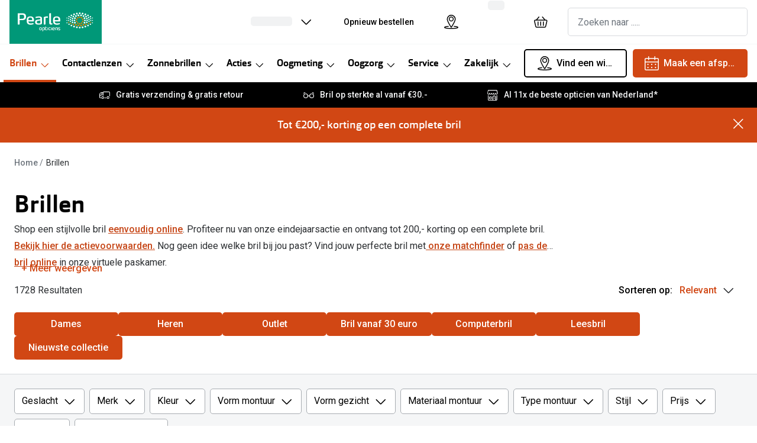

--- FILE ---
content_type: text/html; charset=utf-8
request_url: https://www.pearle.nl/brillen
body_size: 113370
content:
<!DOCTYPE html><html lang="nl"><head><meta charSet="utf-8" data-next-head=""/><meta name="viewport" content="width=device-width, initial-scale=1" data-next-head=""/><link rel="preconnect" href="https://cdn.jsdelivr.net/" data-next-head=""/><title data-next-head="">Bril kopen? Bekijk alle brillen online bij | Pearle Opticiens</title><link rel="canonical" href="https://www.pearle.nl/brillen" data-next-head=""/><link rel="alternate" hrefLang="nl-nl" href="https://www.pearle.nl/brillen" data-next-head=""/><link rel="alternate" hrefLang="fr-be" href="https://www.pearle.be/fr_BE/lunettes" data-next-head=""/><link rel="alternate" hrefLang="nl-be" href="https://www.pearle.be/nl_BE/brillen" data-next-head=""/><meta name="robots" content="index, follow, max-image-preview:large" data-next-head=""/><meta property="og:url" content="https://www.pearle.nl/brillen" data-next-head=""/><meta property="og:title" content="Bril kopen? Bekijk alle brillen online bij | Pearle Opticiens" data-next-head=""/><meta name="description" content="Make your move during Black Friday! You now receive 20% off a complete pair of glasses. Want to add a second pair of glasses? Then take advantage of our 3 for 1 promotion. Shop je nieuwe brillen nu gemakkelijk en snel online." data-next-head=""/><meta property="og:description" content="Make your move during Black Friday! You now receive 20% off a complete pair of glasses. Want to add a second pair of glasses? Then take advantage of our 3 for 1 promotion. Shop je nieuwe brillen nu gemakkelijk en snel online." data-next-head=""/><meta name="twitter:site" content="https://www.pearle.nl/brillen" data-next-head=""/><meta name="twitter:card" content="summary_large_image" data-next-head=""/><meta name="twitter:image" content="//cdn.grandvision.io/binaries/_ht_1560345119103/content/gallery/nl-pearle/logos/logo.svg" data-next-head=""/><meta property="og:image" content="//cdn.grandvision.io/binaries/_ht_1560345119103/content/gallery/nl-pearle/logos/logo.svg" data-next-head=""/><meta property="og:image:width" content="1200" data-next-head=""/><meta property="og:image:height" content="630" data-next-head=""/><meta charSet="UTF-8"/><script>dataLayer = []</script><link rel="preconnect" href="https://www.googletagmanager.com"/><link rel="preconnect" href="https://www.google-analytics.com"/><script>
              (function(w,d,s,l,i){
                w[l]=w[l]||[];
                w[l].push({'gtm.start': new Date().getTime(),event:'gtm.js'});
                var f=d.getElementsByTagName(s)[0],
                    j=d.createElement(s),
                    dl=l!='dataLayer'?'&l='+l:'';
                j.async=true;
                j.src='https://www.googletagmanager.com/gtm.js?id='+i+dl;
                f.parentNode.insertBefore(j,f);
              })(window,document,'script','dataLayer','GTM-PPPLZSZV');
            </script><script>
              (function(w,d,s,l,i){
                w[l]=w[l]||[];
                w[l].push({'gtm.start': new Date().getTime(),event:'gtm.js'});
                var f=d.getElementsByTagName(s)[0],
                    j=d.createElement(s),
                    dl=l!='dataLayer'?'&l='+l:'';
                j.async=true;
                j.src='https://www.googletagmanager.com/gtm.js?id='+i+dl;
                f.parentNode.insertBefore(j,f);
              })(window,document,'script','dataLayer','GTM-P6HQ2LL');
            </script><link rel="preconnect" href="https://fonts.googleapis.com"/><link href="https://fonts.googleapis.com/css2?family=Roboto:wght@400;500&amp;display=swap" rel="stylesheet"/><link rel="preload" as="font" href="https://assets.grandvision.io/global/orgon-regular.woff2" type="font/woff2" crossorigin="anonymous"/><link rel="preload" as="font" href="https://assets.grandvision.io/global/orgon-medium.woff2" type="font/woff2" crossorigin="anonymous"/><link rel="preload" as="font" href="https://assets.grandvision.io/global/orgon-bold.woff2" type="font/woff2" crossorigin="anonymous"/><style>

    @font-face {
      font-family: 'Orgon';
      src: url('https://assets.grandvision.io/global/orgon-regular.woff2') format('woff2'), url('https://assets.grandvision.io/global/orgon-regular.woff') format('woff');
      font-weight: 400;
      font-display: swap;
    }

    @font-face {
      font-family: 'Orgon';
      src: url('https://assets.grandvision.io/global/orgon-medium.woff2') format('woff2'), url('https://assets.grandvision.io/global/orgon-medium.woff') format('woff');
      font-weight: 500;
      font-display: swap;
    }

    @font-face {
      font-family: 'Orgon';
      src: url('https://assets.grandvision.io/global/orgon-bold.woff2') format('woff2'), url('https://assets.grandvision.io/global/orgon-bold.woff') format('woff');
      font-weight: 700;
      font-display: swap;
    }</style><link rel="preconnect" href="https://auth.pearle.nl"/><link rel="preconnect" href="https://grandvision-images.imgix.net"/><link rel="apple-touch-icon" sizes="180x180" href="/favicon/apple-touch-icon.png"/><link rel="icon" type="image/png" sizes="32x32" href="/favicon/favicon-32x32.png"/><link rel="icon" type="image/png" sizes="16x16" href="/favicon/favicon-16x16.png"/><link rel="manifest" href="/favicon/site.webmanifest"/><link rel="mask-icon" href="/favicon/safari-pinned-tab.svg" color="#009878"/><meta name="msapplication-TileColor" content="#00aba9"/><meta name="theme-color" content="#ffffff"/><meta name="google-site-verification" content="8cKA2UzoIDk5ZQm5tlhY3F8Fg_gB9LIslDQYTSWQWBA"/><link rel="preload" href="https://assets.grandvision.io/nl-pearle/_next/static/pages/_app-77f937e24ccabba7.css" as="style"/><link rel="stylesheet" href="https://assets.grandvision.io/nl-pearle/_next/static/pages/_app-77f937e24ccabba7.css" data-n-g=""/><link rel="preload" href="https://assets.grandvision.io/nl-pearle/_next/static/pages/templates/container-476454eeb124a0aa.css" as="style"/><link rel="stylesheet" href="https://assets.grandvision.io/nl-pearle/_next/static/pages/templates/container-476454eeb124a0aa.css" data-n-p=""/><noscript data-n-css=""></noscript><script defer="" nomodule="" src="https://assets.grandvision.io/nl-pearle/_next/static/chunks/polyfills-42372ed130431b0a.js"></script><script src="https://assets.grandvision.io/nl-pearle/_next/static/chunks/webpack-a4627b03ad1640a9.js" defer=""></script><script src="https://assets.grandvision.io/nl-pearle/_next/static/chunks/framework-20a08b216ef029a9.js" defer=""></script><script src="https://assets.grandvision.io/nl-pearle/_next/static/chunks/main-a24e9c6ee9396d9f.js" defer=""></script><script src="https://assets.grandvision.io/nl-pearle/_next/static/chunks/pages/_app-cd9f8ba05c64bd64.js" defer=""></script><script src="https://assets.grandvision.io/nl-pearle/_next/static/chunks/8788-144dcaa921fe1ded.js" defer=""></script><script src="https://assets.grandvision.io/nl-pearle/_next/static/chunks/9391-4a2bab93905620c5.js" defer=""></script><script src="https://assets.grandvision.io/nl-pearle/_next/static/chunks/3432-fdd5de098c8a3a29.js" defer=""></script><script src="https://assets.grandvision.io/nl-pearle/_next/static/chunks/2726-e037b653d60c57b2.js" defer=""></script><script src="https://assets.grandvision.io/nl-pearle/_next/static/chunks/pages/templates/container-b8148de499a48984.js" defer=""></script><script src="https://assets.grandvision.io/nl-pearle/_next/static/BWNYX40gD8u5qRqHs4laV/_buildManifest.js" defer=""></script><script src="https://assets.grandvision.io/nl-pearle/_next/static/BWNYX40gD8u5qRqHs4laV/_ssgManifest.js" defer=""></script></head><body><noscript><iframe src="https://www.googletagmanager.com/ns.html?id=GTM-PPPLZSZV" height="0" width="0" style="display:none;visibility:hidden"></iframe></noscript><noscript><iframe src="https://www.googletagmanager.com/ns.html?id=GTM-P6HQ2LL" height="0" width="0" style="display:none;visibility:hidden"></iframe></noscript><div id="app-container"><div id="__next"><div class="Toastify"></div><div class="page-layout page-layout--with-header page-layout--with-nav"><a href="#main-content" class="_skipLink_1ryvl_1"><span class="_text_3kw2f_1 _text-body_3kw2f_195 _skipLink__text_1ryvl_27">Ga direct naar de inhoud</span></a><div class="page-layout__header"><div class="header"><header class="header__header" role="banner"><div class="site-container header__container"><button class="header__hamburger" type="button" aria-label="Menu openen" data-element-id="MainNav"><div class="icon icon--hamburger" style="width:24px;height:24px"></div></button><div class="header__logo-wrapper"><a class="logo header__logo" title="Home" data-t="logo-link" href="/" data-element-id="MainNav_Logo"><img class="logo__img" src="//gv-brxm.imgix.net/binaries/_ht_1560345119103/content/gallery/nl-pearle/logos/logo-white-desktop.svg" alt="Pearle Opticiens" data-t="logo-image"/></a></div><nav class="header-menu" aria-label="Algemeen"><div class="header-menu__icons"><button type="button" class="header-menu__search-button header-menu__icon" aria-label="Zoeken" data-element-id="MainNav_Search"><div class="icon icon--search" style="width:24px;height:24px"></div></button><a class="header-menu__icon" href="/opticien" aria-label="Vind een winkel" title="Vind een winkel" data-element-id="MainNav_StoreLocator"><div class="icon icon--location" style="width:24px;height:24px"></div></a><div class="wishlist-loader"><div class="wishlist-loader__skeleton"><svg aria-label="Bezig met laden..." aria-busy="true" class="_skeleton_167pl_1" height="16" width="100%" fill="none" xmlns="http://www.w3.org/2000/svg"><rect clip-path="url(#clip-path-:R5rdcjbcm:)" x="0" y="0" width="100%" height="16" style="--gradient-id:url(#gradient-:R5rdcjbcm:)"></rect><defs><linearGradient id="gradient-:R5rdcjbcm:"><stop offset="10%" class="_backgroundStop_167pl_11"><animate attributeName="offset" values="-1.5; 1" dur="1.5s" repeatCount="indefinite"></animate></stop><stop offset="50%" class="_shimmerStop_167pl_15"><animate attributeName="offset" values="-1.5; 1.5" dur="1.5s" repeatCount="indefinite"></animate></stop><stop offset="90%" class="_backgroundStop_167pl_11"><animate attributeName="offset" values="-1.5; 2" dur="1.5s" repeatCount="indefinite"></animate></stop></linearGradient></defs><clipPath id="clip-path-:R5rdcjbcm:"><rect width="100%" height="16" rx="5" fill="currentColor"></rect></clipPath></svg></div></div></div></nav><div class="header__search header__search--desktop" role="search"><input class="search-bar__input" placeholder="Zoeken naar ....." data-t="search-bar" aria-label="zoeken" value=""/></div></div></header><nav class="site-nav" data-t="site-nav" aria-label="Alle categorieën"><div class="site-container site-nav__container"><ul class="site-nav__menu"><li class="site-nav-item _is_active" data-t="site-nav-item"><a class="site-nav-item__link" href="/brillen" aria-haspopup="true" aria-expanded="false" data-t="site-nav-item-link" data-element-id="MainNav_Brill">Brillen<div class="icon icon--chevron-down" style="width:18px;height:18px"></div></a><div data-t="site-nav-submenu" aria-hidden="true" class="submenu"><div class="submenu__content"><div class="submenu__column"><a class="submenu__link" href="/brillen" data-t="submenu-title-link" tabindex="-1" data-element-id="MainNav_Brill_AlleB"><div class="typography-heading typography-heading--small submenu__title" data-t="typography-heading">Alle brillen</div></a><ul aria-label="Alle brillen" class="submenu__items submenu__level-1"><li class="submenu__item"><a class="submenu__link" href="/brillen/dames" data-element-id="MainNav_Brill_AlleB_Dames" tabindex="-1">Damesbrillen</a></li><li class="submenu__item"><a class="submenu__link" href="/brillen/heren" data-element-id="MainNav_Brill_AlleB_Heren" tabindex="-1">Herenbrillen</a></li><li class="submenu__item"><a class="submenu__link" href="/brillen/kinderen" data-element-id="MainNav_Brill_AlleB_Kinde" tabindex="-1">Kinderbrillen</a></li></ul></div><div class="submenu__column"><div class="typography-heading typography-heading--small submenu__title" data-t="typography-heading">Soorten brillen</div><ul aria-label="Soorten brillen" class="submenu__items submenu__level-1"><li class="submenu__item"><a class="submenu__link" href="/brillen/op-sterkte" data-element-id="MainNav_Brill_Soort_BrilO" tabindex="-1">Bril op sterkte</a></li><li class="submenu__item"><a class="submenu__link" href="https://www.pearle.nl/zonnebrillen/zonnebril-op-sterkte" data-element-id="MainNav_Brill_Soort_Zonne" tabindex="-1">Zonnebril op sterkte</a></li><li class="submenu__item"><a class="submenu__link" href="/brillen/multifocale-bril" data-element-id="MainNav_Brill_Soort_Multi" tabindex="-1">Multifocale bril</a></li><li class="submenu__item"><a class="submenu__link" href="/brillen/blauwlichtfilter" data-element-id="MainNav_Brill_Soort_Blauw" tabindex="-1">Blauw-violet licht bril</a></li><li class="submenu__item"><a class="submenu__link" href="/brillen/computerbril" data-element-id="MainNav_Brill_Soort_Compu" tabindex="-1">Computerbril</a></li><li class="submenu__item"><a class="submenu__link" href="/brillen/leesbril" data-element-id="MainNav_Brill_Soort_Leesb" tabindex="-1">Leesbril</a></li></ul></div><div class="submenu__column"><div class="typography-heading typography-heading--small submenu__title" data-t="typography-heading">Nieuw</div><ul aria-label="Nieuw" class="submenu__items submenu__level-1"><li class="submenu__item"><a class="submenu__link" href="https://www.pearle.nl/smart-glasses/ray-ban" data-element-id="MainNav_Brill_Nieuw_RayBa" tabindex="-1">Ray-Ban Meta AI Glasses</a></li><li class="submenu__item"><a class="submenu__link" href="https://www.pearle.nl/smart-glasses/oakley" data-element-id="MainNav_Brill_Nieuw_Oakle" tabindex="-1">Oakley Meta AI Glasses</a></li><li class="submenu__item"><a class="submenu__link" href="/brillen/brilplan-kids" data-element-id="MainNav_Brill_Nieuw_Pearl" tabindex="-1">Pearle Bril Plan Kids+</a></li><li class="submenu__item"><a class="submenu__link" href="/brillen/brilplan" data-element-id="MainNav_Brill_Nieuw_Pearl" tabindex="-1">Pearle Bril Plan</a></li><li class="submenu__item"><a class="submenu__link" href="/brillen/nieuwe-collectie" data-element-id="MainNav_Brill_Nieuw_Nieuw" tabindex="-1">Nieuwe collectie</a></li></ul></div><div class="submenu__column"><div class="typography-heading typography-heading--small submenu__title" data-t="typography-heading">Acties</div><ul aria-label="Acties" class="submenu__items submenu__level-1"><li class="submenu__item"><a class="submenu__link" href="/brillen/outlet" data-element-id="MainNav_Brill_Actie_Outle" tabindex="-1">Outlet: tot wel 50% korting!</a></li><li class="submenu__item"><a class="submenu__link" href="/acties/3voor1" data-element-id="MainNav_Brill_Actie_3Bril" tabindex="-1">3 brillen voor de prijs van 1</a></li><li class="submenu__item"><a class="submenu__link" href="/acties/zorgvergoeding" data-element-id="MainNav_Brill_Actie_Tot20" tabindex="-1">Tot €200 korting op jouw nieuwe bril</a></li><li class="submenu__item"><a class="submenu__link" href="/brillen/goedkope-brillen" data-element-id="MainNav_Brill_Actie_Compl" tabindex="-1">Complete bril op sterkte: vanaf €30</a></li><li class="submenu__item"><a class="submenu__link" href="/acties/brillen" data-element-id="MainNav_Brill_Actie_Bekij" tabindex="-1">Bekijk alle brillenacties</a></li></ul></div><div class="submenu__column"><div class="typography-heading typography-heading--small submenu__title" data-t="typography-heading">Merken</div><ul aria-label="Merken" class="submenu__items submenu__level-1"><li class="submenu__item"><a class="submenu__link" href="/brillen/ray-ban" data-element-id="MainNav_Brill_Merke_RayBa" tabindex="-1">Ray-Ban</a></li><li class="submenu__item"><a class="submenu__link" href="/brillen/dbyd" data-element-id="MainNav_Brill_Merke_Dbyd" tabindex="-1">DbyD</a></li><li class="submenu__item"><a class="submenu__link" href="/brillen/michael-kors" data-element-id="MainNav_Brill_Merke_Micha" tabindex="-1">Michael Kors</a></li><li class="submenu__item"><a class="submenu__link" href="/brillen/emporio-armani" data-element-id="MainNav_Brill_Merke_Empor" tabindex="-1">Emporio Armani</a></li><li class="submenu__item"><a class="submenu__link" href="/brillen/unofficial" data-element-id="MainNav_Brill_Merke_Unoff" tabindex="-1">Unofficial</a></li><li class="submenu__item"><a class="submenu__link" href="/brillen/oakley" data-element-id="MainNav_Brill_Merke_Oakle" tabindex="-1">Oakley</a></li><li class="submenu__item"><a class="submenu__link" href="/brillen/vogue-eyewear" data-element-id="MainNav_Brill_Merke_Vogue" tabindex="-1">Vogue</a></li><li class="submenu__item"><a class="submenu__link" href="/brillen/merken" data-element-id="MainNav_Brill_Merke_AlleB" tabindex="-1">Alle brillen merken</a></li></ul></div><div class="submenu__column"><div class="typography-heading typography-heading--small submenu__title" data-t="typography-heading">Online hulp &amp; advies</div><ul aria-label="Online hulp &amp; advies" class="submenu__items submenu__level-1"><li class="submenu__item"><a class="submenu__link" href="/brillen/matchfinder" data-element-id="MainNav_Brill_Onlin_DoeDe" tabindex="-1">Doe de test: vind de bril die bij jou past</a></li><li class="submenu__item"><a class="submenu__link" href="/brillen/online-kopen" data-element-id="MainNav_Brill_Onlin_Onlin" tabindex="-1">Online bril kopen in maar 4 stappen</a></li><li class="submenu__item"><a class="submenu__link" href="/brillen/trends" data-element-id="MainNav_Brill_Onlin_Brill" tabindex="-1">Brillentrends</a></li><li class="submenu__item"><a class="submenu__link" href="/brillen/virtual-try-on" data-element-id="MainNav_Brill_Onlin_BrilO" tabindex="-1">Bril online passen</a></li><li class="submenu__item"><a class="submenu__link" href="/brillen/glazen" data-element-id="MainNav_Brill_Onlin_Soort" tabindex="-1">Soorten brillenglazen</a></li><li class="submenu__item"><a class="submenu__link" href="/brillen/nachtbril" data-element-id="MainNav_Brill_Onlin_Nacht" tabindex="-1">Nachtbril</a></li><li class="submenu__item"><a class="submenu__link" href="/zonnebrillen/meekleurende-glazen" data-element-id="MainNav_Brill_Onlin_Meekl" tabindex="-1">Meekleurende glazen</a></li><li class="submenu__item"><a class="submenu__link" href="/brillen/onderhoud" data-element-id="MainNav_Brill_Onlin_Brilo" tabindex="-1">Brilonderhoud</a></li><li class="submenu__item"><a class="submenu__link" href="/jouw-zorgvergoeding" data-element-id="MainNav_Brill_Onlin_Zorgv" tabindex="-1">Zorgvergoeding brillen</a></li><li class="submenu__item"><a class="submenu__link" href="/brillen/alles-over-brillen" data-element-id="MainNav_Brill_Onlin_Alles" tabindex="-1">Alles over brillen</a></li></ul></div></div></div></li><li class="site-nav-item" data-t="site-nav-item"><a class="site-nav-item__link" href="/contactlenzen" aria-haspopup="true" aria-expanded="false" data-t="site-nav-item-link" data-element-id="MainNav_Conta">Contactlenzen<div class="icon icon--chevron-down" style="width:18px;height:18px"></div></a><div data-t="site-nav-submenu" aria-hidden="true" class="submenu"><div class="submenu__content"><div class="submenu__column"><a class="submenu__link" href="/contactlenzen" data-t="submenu-title-link" tabindex="-1" data-element-id="MainNav_Conta_AlleC"><div class="typography-heading typography-heading--small submenu__title" data-t="typography-heading">Alle contactlenzen</div></a><ul aria-label="Alle contactlenzen" class="submenu__items submenu__level-1"><li class="submenu__item"><a class="submenu__link" href="/contactlenzen/maandlenzen" data-element-id="MainNav_Conta_AlleC_Maand" tabindex="-1">Maandlenzen</a></li><li class="submenu__item"><a class="submenu__link" href="/contactlenzen/daglenzen" data-element-id="MainNav_Conta_AlleC_Dagle" tabindex="-1">Daglenzen</a></li><li class="submenu__item"><a class="submenu__link" href="/contactlenzen/multifocaal" data-element-id="MainNav_Conta_AlleC_Multi" tabindex="-1">Multifocale lenzen</a></li><li class="submenu__item"><a class="submenu__link" href="/contactlenzen/torische-lenzen" data-element-id="MainNav_Conta_AlleC_Lenze" tabindex="-1">Lenzen met cilinder</a></li><li class="submenu__item"><a class="submenu__link" href="/contactlenzen/kleurlenzen" data-element-id="MainNav_Conta_AlleC_Kleur" tabindex="-1">Kleurlenzen</a></li><li class="submenu__item"><a class="submenu__link" href="/contactlenzen/nachtlenzen" data-element-id="MainNav_Conta_AlleC_Nacht" tabindex="-1">Nachtlenzen</a></li><li class="submenu__item"><a class="submenu__link" href="/contactlenzen/harde-lenzen" data-element-id="MainNav_Conta_AlleC_Harde" tabindex="-1">Harde lenzen</a></li><li class="submenu__item"><a class="submenu__link" href="/contactlenzen/lenzenvloeistof" data-element-id="MainNav_Conta_AlleC_Lenze" tabindex="-1">Lenzenvloeistof</a></li><li class="submenu__item"><a class="submenu__link" href="/contactlenzen/abonnement" data-element-id="MainNav_Conta_AlleC_Lenze" tabindex="-1">Lenzenabonnement</a></li></ul></div><div class="submenu__column"><a class="submenu__link" href="https://www.pearle.nl/my-account/orders" data-t="submenu-title-link" tabindex="-1" data-element-id="MainNav_Conta_Lenze"><div class="typography-heading typography-heading--small submenu__title" data-t="typography-heading">Lenzen direct herbestellen</div></a></div><div class="submenu__column"><div class="typography-heading typography-heading--small submenu__title" data-t="typography-heading">Acties</div><ul aria-label="Acties" class="submenu__items submenu__level-1"><li class="submenu__item"><a class="submenu__link" href="/contactlenzen/pakketkorting" data-element-id="MainNav_Conta_Actie_Lenze" tabindex="-1">Lenzen pakketkorting: 10% korting</a></li><li class="submenu__item"><a class="submenu__link" href="/contactlenzen/abonnement" data-element-id="MainNav_Conta_Actie_Lenze" tabindex="-1">Lenzenabonnement: één maand gratis!</a></li><li class="submenu__item"><a class="submenu__link" href="/oogmeting/lenzen-eerste-keer" data-element-id="MainNav_Conta_Actie_Start" tabindex="-1">Start gratis met het dragen van lenzen</a></li><li class="submenu__item"><a class="submenu__link" href="/acties/lenzen" data-element-id="MainNav_Conta_Actie_Bekij" tabindex="-1">Bekijk alle lenzenacties</a></li></ul></div><div class="submenu__column"><div class="typography-heading typography-heading--small submenu__title" data-t="typography-heading">Merken</div><ul aria-label="Merken" class="submenu__items submenu__level-1"><li class="submenu__item"><a class="submenu__link" href="/contactlenzen/iwear" data-element-id="MainNav_Conta_Merke_Iwear" tabindex="-1">iWear</a></li><li class="submenu__item"><a class="submenu__link" href="/contactlenzen/air-optix-lenzen" data-element-id="MainNav_Conta_Merke_AirOp" tabindex="-1">Air Optix</a></li><li class="submenu__item"><a class="submenu__link" href="/contactlenzen/acuvue" data-element-id="MainNav_Conta_Merke_Acuvu" tabindex="-1">Acuvue</a></li><li class="submenu__item"><a class="submenu__link" href="/contactlenzen/biofinity-lenzen" data-element-id="MainNav_Conta_Merke_Biofi" tabindex="-1">Biofinity</a></li><li class="submenu__item"><a class="submenu__link" href="/contactlenzen/dailies-lenzen" data-element-id="MainNav_Conta_Merke_Daili" tabindex="-1">Dailies</a></li><li class="submenu__item"><a class="submenu__link" href="/contactlenzen/merken" data-element-id="MainNav_Conta_Merke_AlleL" tabindex="-1">Alle lenzen merken</a></li></ul></div><div class="submenu__column"><div class="typography-heading typography-heading--small submenu__title" data-t="typography-heading">Online hulp &amp; advies</div><ul aria-label="Online hulp &amp; advies" class="submenu__items submenu__level-1"><li class="submenu__item"><a class="submenu__link" href="/contactlenzen/lenzen-test" data-element-id="MainNav_Conta_Onlin_DoeDe" tabindex="-1">Doe de test: vind lenzen die bij jou passen</a></li><li class="submenu__item"><a class="submenu__link" href="/oogmeting/contactlenscontrole" data-element-id="MainNav_Conta_Onlin_Conta" tabindex="-1">Contactlenscontrole</a></li><li class="submenu__item"><a class="submenu__link" href="/contactlenzen/lenzen-op-maat" data-element-id="MainNav_Conta_Onlin_Lenze" tabindex="-1">Lenzen op maat</a></li><li class="submenu__item"><a class="submenu__link" href="/contactlenzen/alles-over-lenzen" data-element-id="MainNav_Conta_Onlin_Alles" tabindex="-1">Alles over lenzen</a></li></ul></div></div></div></li><li class="site-nav-item" data-t="site-nav-item"><a class="site-nav-item__link" href="/zonnebrillen" aria-haspopup="true" aria-expanded="false" data-t="site-nav-item-link" data-element-id="MainNav_Zonne">Zonnebrillen<div class="icon icon--chevron-down" style="width:18px;height:18px"></div></a><div data-t="site-nav-submenu" aria-hidden="true" class="submenu"><div class="submenu__content"><div class="submenu__column"><a class="submenu__link" href="/zonnebrillen" data-t="submenu-title-link" tabindex="-1" data-element-id="MainNav_Zonne_AlleZ"><div class="typography-heading typography-heading--small submenu__title" data-t="typography-heading">Alle zonnebrillen</div></a><ul aria-label="Alle zonnebrillen" class="submenu__items submenu__level-1"><li class="submenu__item"><a class="submenu__link" href="/zonnebrillen/dames" data-element-id="MainNav_Zonne_AlleZ_Dames" tabindex="-1">Dames zonnebrillen</a></li><li class="submenu__item"><a class="submenu__link" href="/zonnebrillen/heren" data-element-id="MainNav_Zonne_AlleZ_Heren" tabindex="-1">Heren zonnebrillen</a></li><li class="submenu__item"><a class="submenu__link" href="/zonnebrillen/kinderen" data-element-id="MainNav_Zonne_AlleZ_Kinde" tabindex="-1">Kinderzonnebrillen</a></li></ul></div><div class="submenu__column"><div class="typography-heading typography-heading--small submenu__title" data-t="typography-heading">Soorten zonnebrillen</div><ul aria-label="Soorten zonnebrillen" class="submenu__items submenu__level-1"><li class="submenu__item"><a class="submenu__link" href="/zonnebrillen/autorijden" data-element-id="MainNav_Zonne_Soort_Autob" tabindex="-1">Autobril</a></li><li class="submenu__item"><a class="submenu__link" href="/zonnebrillen/sport" data-element-id="MainNav_Zonne_Soort_Sport" tabindex="-1">Sportzonnebrillen</a></li><li class="submenu__item"><a class="submenu__link" href="/zonnebrillen/zonnebril-op-sterkte" data-element-id="MainNav_Zonne_Soort_Zonne" tabindex="-1">Zonnebril op sterkte</a></li><li class="submenu__item"><a class="submenu__link" href="/zonnebrillen/multifocale-zonnebril" data-element-id="MainNav_Zonne_Soort_Multi" tabindex="-1">Multifocale zonnebril</a></li><li class="submenu__item"><a class="submenu__link" href="/zonnebrillen/gepolariseerde-zonnebrillen" data-element-id="MainNav_Zonne_Soort_Gepol" tabindex="-1">Gepolariseerde zonnebril</a></li><li class="submenu__item"><a class="submenu__link" href="/zonnebrillen/overzetzonnebril" data-element-id="MainNav_Zonne_Soort_Overz" tabindex="-1">Overzetzonnebril</a></li></ul></div><div class="submenu__column"><div class="typography-heading typography-heading--small submenu__title" data-t="typography-heading">Acties</div><ul aria-label="Acties" class="submenu__items submenu__level-1"><li class="submenu__item"><a class="submenu__link" href="/zonnebrillen/outlet" data-element-id="MainNav_Zonne_Actie_Outle" tabindex="-1">Outlet: tot 50% korting</a></li><li class="submenu__item"><a class="submenu__link" href="https://www.pearle.nl/acties/zorgvergoeding" data-element-id="MainNav_Zonne_Actie_Tot20" tabindex="-1">Tot €200 korting zonnebril op sterkte</a></li><li class="submenu__item"><a class="submenu__link" href="/acties/3voor1" data-element-id="MainNav_Zonne_Actie_3Zonn" tabindex="-1">3 (zonne)brillen voor de prijs van 1</a></li><li class="submenu__item"><a class="submenu__link" href="/acties/zonnebrillen" data-element-id="MainNav_Zonne_Actie_Bekij" tabindex="-1">Bekijk alle zonnebrillenacties</a></li></ul></div><div class="submenu__column"><div class="typography-heading typography-heading--small submenu__title" data-t="typography-heading">Nieuw</div><ul aria-label="Nieuw" class="submenu__items submenu__level-1"><li class="submenu__item"><a class="submenu__link" href="/zonnebrillen/nieuwe-collectie" data-element-id="MainNav_Zonne_Nieuw_Nieuw" tabindex="-1">Nieuwe collectie</a></li><li class="submenu__item"><a class="submenu__link" href="/zonnebrillen/bestsellers" data-element-id="MainNav_Zonne_Nieuw_Bests" tabindex="-1">Bestsellers</a></li><li class="submenu__item"><a class="submenu__link" href="https://www.pearle.nl/smart-glasses/ray-ban" data-element-id="MainNav_Zonne_Nieuw_RayBa" tabindex="-1">Ray-Ban Meta AI Glasses</a></li><li class="submenu__item"><a class="submenu__link" href="https://www.pearle.nl/smart-glasses/oakley" data-element-id="MainNav_Zonne_Nieuw_Oakle" tabindex="-1">Oakley Meta AI Glasses</a></li></ul></div><div class="submenu__column"><div class="typography-heading typography-heading--small submenu__title" data-t="typography-heading">Merken</div><ul aria-label="Merken" class="submenu__items submenu__level-1"><li class="submenu__item"><a class="submenu__link" href="/zonnebrillen/ray-ban" data-element-id="MainNav_Zonne_Merke_RayBa" tabindex="-1">Ray-Ban</a></li><li class="submenu__item"><a class="submenu__link" href="/zonnebrillen/ray-ban/limited-edition" data-element-id="MainNav_Zonne_Merke_RayBa" tabindex="-1">Ray-Ban Limited Edition</a></li><li class="submenu__item"><a class="submenu__link" href="/zonnebrillen/oakley" data-element-id="MainNav_Zonne_Merke_Oakle" tabindex="-1">Oakley</a></li><li class="submenu__item"><a class="submenu__link" href="/zonnebrillen/polaroid" data-element-id="MainNav_Zonne_Merke_Polar" tabindex="-1">Polaroid</a></li><li class="submenu__item"><a class="submenu__link" href="/zonnebrillen/michael-kors" data-element-id="MainNav_Zonne_Merke_Micha" tabindex="-1">Michael Kors</a></li><li class="submenu__item"><a class="submenu__link" href="/zonnebrillen/unofficial" data-element-id="MainNav_Zonne_Merke_Unoff" tabindex="-1">Unofficial</a></li><li class="submenu__item"><a class="submenu__link" href="/zonnebrillen/merken" data-element-id="MainNav_Zonne_Merke_AlleZ" tabindex="-1">Alle zonnebrillen merken</a></li></ul></div><div class="submenu__column"><div class="typography-heading typography-heading--small submenu__title" data-t="typography-heading">Online hulp &amp; advies</div><ul aria-label="Online hulp &amp; advies" class="submenu__items submenu__level-1"><li class="submenu__item"><a class="submenu__link" href="/zonnebrillen/matchfinder" data-element-id="MainNav_Zonne_Onlin_DoeDe" tabindex="-1">Doe de test: vind de zonnebril die bij jou past</a></li><li class="submenu__item"><a class="submenu__link" href="/zonnebrillen/trends" data-element-id="MainNav_Zonne_Onlin_Zonne" tabindex="-1">Zonnebrillen trends</a></li><li class="submenu__item"><a class="submenu__link" href="/zonnebrillen/virtual-try-on" data-element-id="MainNav_Zonne_Onlin_Zonne" tabindex="-1">Zonnebril online passen</a></li><li class="submenu__item"><a class="submenu__link" href="/zonnebrillen/meekleurende-glazen" data-element-id="MainNav_Zonne_Onlin_Meekl" tabindex="-1">Meekleurende glazen</a></li><li class="submenu__item"><a class="submenu__link" href="/zonnebrillen/glazen" data-element-id="MainNav_Zonne_Onlin_Soort" tabindex="-1">Soorten zonnebrillenglazen</a></li><li class="submenu__item"><a class="submenu__link" href="/zonnebrillen/alles-over-zonnebrillen" data-element-id="MainNav_Zonne_Onlin_Alles" tabindex="-1">Alles over zonnebrillen</a></li></ul></div></div></div></li><li class="site-nav-item" data-t="site-nav-item"><a class="site-nav-item__link" href="/acties" aria-haspopup="true" aria-expanded="false" data-t="site-nav-item-link" data-element-id="MainNav_Actie">Acties<div class="icon icon--chevron-down" style="width:18px;height:18px"></div></a><div data-t="site-nav-submenu" aria-hidden="true" class="submenu"><div class="submenu__content"><div class="submenu__column"><a class="submenu__link" href="/acties" data-t="submenu-title-link" tabindex="-1" data-element-id="MainNav_Actie_AlleA"><div class="typography-heading typography-heading--small submenu__title" data-t="typography-heading">Alle acties</div></a></div><div class="submenu__column"><div class="typography-heading typography-heading--small submenu__title" data-t="typography-heading">Brillen</div><ul aria-label="Brillen" class="submenu__items submenu__level-1"><li class="submenu__item"><a class="submenu__link" href="/brillen/outlet" data-element-id="MainNav_Actie_Brill_Outle" tabindex="-1">Outlet: tot wel 50% korting!</a></li><li class="submenu__item"><a class="submenu__link" href="/acties/3voor1" data-element-id="MainNav_Actie_Brill_3Zonn" tabindex="-1">3 (zonne)brillen voor de prijs van 1</a></li><li class="submenu__item"><a class="submenu__link" href="/acties/zorgvergoeding" data-element-id="MainNav_Actie_Brill_Tot20" tabindex="-1">Tot €200 korting op jouw nieuwe bril</a></li><li class="submenu__item"><a class="submenu__link" href="/brillen/goedkope-brillen" data-element-id="MainNav_Actie_Brill_Compl" tabindex="-1">Complete bril op sterkte: vanaf €30</a></li></ul></div><div class="submenu__column"><div class="typography-heading typography-heading--small submenu__title" data-t="typography-heading">Contactlenzen</div><ul aria-label="Contactlenzen" class="submenu__items submenu__level-1"><li class="submenu__item"><a class="submenu__link" href="/contactlenzen/pakketkorting" data-element-id="MainNav_Actie_Conta_Lenze" tabindex="-1">Lenzen pakketkorting: 10% korting</a></li><li class="submenu__item"><a class="submenu__link" href="/contactlenzen/abonnement" data-element-id="MainNav_Actie_Conta_EnMaa" tabindex="-1">Eén maand gratis lenzen</a></li><li class="submenu__item"><a class="submenu__link" href="/oogmeting/lenzen-eerste-keer" data-element-id="MainNav_Actie_Conta_Start" tabindex="-1">Start gratis met het dragen van lenzen</a></li></ul></div><div class="submenu__column"><div class="typography-heading typography-heading--small submenu__title" data-t="typography-heading">Zonnebrillen</div><ul aria-label="Zonnebrillen" class="submenu__items submenu__level-1"><li class="submenu__item"><a class="submenu__link" href="/zonnebrillen/outlet" data-element-id="MainNav_Actie_Zonne_Outle" tabindex="-1">Outlet: tot 50% korting</a></li><li class="submenu__item"><a class="submenu__link" href="/acties/zorgvergoeding" data-element-id="MainNav_Actie_Zonne_Tot20" tabindex="-1">Tot €200 korting zonnebril op sterkte</a></li><li class="submenu__item"><a class="submenu__link" href="/acties/3voor1" data-element-id="MainNav_Actie_Zonne_3Zonn" tabindex="-1">3 (zonne)brillen voor de prijs van 1</a></li></ul></div><div class="submenu__column"><a class="submenu__link" href="/acties/actievoorwaarden" data-t="submenu-title-link" tabindex="-1" data-element-id="MainNav_Actie_Actie"><div class="typography-heading typography-heading--small submenu__title" data-t="typography-heading">Actievoorwaarden</div></a></div></div></div></li><li class="site-nav-item" data-t="site-nav-item"><a class="site-nav-item__link" href="/oogmeting" aria-haspopup="true" aria-expanded="false" data-t="site-nav-item-link" data-element-id="MainNav_Oogme">Oogmeting<div class="icon icon--chevron-down" style="width:18px;height:18px"></div></a><div data-t="site-nav-submenu" aria-hidden="true" class="submenu"><div class="submenu__content"><div class="submenu__column"><a class="submenu__link" href="/oogmeting" data-t="submenu-title-link" tabindex="-1" data-element-id="MainNav_Oogme_Alles"><div class="typography-heading typography-heading--small submenu__title" data-t="typography-heading">Alles over oogmetingen</div></a><ul aria-label="Alles over oogmetingen" class="submenu__items submenu__level-1"><li class="submenu__item"><a class="submenu__link" href="/afspraak-maken" data-element-id="MainNav_Oogme_Alles_MaakE" tabindex="-1">Maak een afspraak</a></li><li class="submenu__item"><a class="submenu__link" href="/oogmeting" data-element-id="MainNav_Oogme_Alles_ZoWer" tabindex="-1">Zo werkt een oogmeting</a></li><li class="submenu__item"><a class="submenu__link" href="/goed-zicht-gesprek" data-element-id="MainNav_Oogme_Alles_GoedZ" tabindex="-1">Goed Zicht Gesprek</a></li><li class="submenu__item"><a class="submenu__link" href="/oogmeting/online-oogtest" data-element-id="MainNav_Oogme_Alles_Onlin" tabindex="-1">Online oogtest</a></li><li class="submenu__item"><a class="submenu__link" href="/oogmeting/contactlenscontrole" data-element-id="MainNav_Oogme_Alles_Conta" tabindex="-1">Contactlenscontrole</a></li><li class="submenu__item"><a class="submenu__link" href="/oogmeting/lenzen-eerste-keer" data-element-id="MainNav_Oogme_Alles_Eerst" tabindex="-1">Eerste keer contactlenzen</a></li><li class="submenu__item"><a class="submenu__link" href="/oogmeting/pupilafstand" data-element-id="MainNav_Oogme_Alles_JouwP" tabindex="-1">Jouw pupil afstand opmeten</a></li><li class="submenu__item"><a class="submenu__link" href="/oogmeting/kind" data-element-id="MainNav_Oogme_Alles_Oogme" tabindex="-1">Oogmeting voor een kind</a></li><li class="submenu__item"><a class="submenu__link" href="/oogmeting/optometrist" data-element-id="MainNav_Oogme_Alles_Optom" tabindex="-1">Optometrist</a></li><li class="submenu__item"><a class="submenu__link" href="/oogmeting/alles-over-oogmeting" data-element-id="MainNav_Oogme_Alles_Alles" tabindex="-1">Alles over oogmetingen</a></li></ul></div></div></div></li><li class="site-nav-item" data-t="site-nav-item"><a class="site-nav-item__link" href="/oogzorg" aria-haspopup="true" aria-expanded="false" data-t="site-nav-item-link" data-element-id="MainNav_Oogzo">Oogzorg<div class="icon icon--chevron-down" style="width:18px;height:18px"></div></a><div data-t="site-nav-submenu" aria-hidden="true" class="submenu"><div class="submenu__content"><div class="submenu__column"><div class="typography-heading typography-heading--small submenu__title" data-t="typography-heading">Oogklachten</div><ul aria-label="Oogklachten" class="submenu__items submenu__level-1"><li class="submenu__item"><a class="submenu__link" href="/oogzorg/wazig-zien" data-element-id="MainNav_Oogzo_Oogkl_Wazig" tabindex="-1">Wazig zien</a></li><li class="submenu__item"><a class="submenu__link" href="/oogmeting/droge-ogen" data-element-id="MainNav_Oogzo_Oogkl_Droge" tabindex="-1">Droge ogen</a></li><li class="submenu__item"><a class="submenu__link" href="/oogzorg/rode-ogen" data-element-id="MainNav_Oogzo_Oogkl_RodeO" tabindex="-1">Rode ogen</a></li><li class="submenu__item"><a class="submenu__link" href="/oogzorg/vermoeide-ogen" data-element-id="MainNav_Oogzo_Oogkl_Vermo" tabindex="-1">Vermoeide ogen</a></li><li class="submenu__item"><a class="submenu__link" href="/oogzorg" data-element-id="MainNav_Oogzo_Oogkl_AlleO" tabindex="-1">Alle oogklachten</a></li></ul></div><div class="submenu__column"><div class="typography-heading typography-heading--small submenu__title" data-t="typography-heading">Oogafwijkingen</div><ul aria-label="Oogafwijkingen" class="submenu__items submenu__level-1"><li class="submenu__item"><a class="submenu__link" href="/oogmeting/bijziend" data-element-id="MainNav_Oogzo_Oogaf_Bijzi" tabindex="-1">Bijziend (myopie)</a></li><li class="submenu__item"><a class="submenu__link" href="/oogzorg/bijziendheid-bij-kinderen" data-element-id="MainNav_Oogzo_Oogaf_Bijzi" tabindex="-1">Bijziendheid bij kinderen</a></li><li class="submenu__item"><a class="submenu__link" href="/oogzorg/myopiemanagement" data-element-id="MainNav_Oogzo_Oogaf_Myopi" tabindex="-1">Myopiemanagement</a></li><li class="submenu__item"><a class="submenu__link" href="/oogmeting/verziend" data-element-id="MainNav_Oogzo_Oogaf_Verzi" tabindex="-1">Verziend (hypermetropie)</a></li><li class="submenu__item"><a class="submenu__link" href="/oogzorg/astigmatisme" data-element-id="MainNav_Oogzo_Oogaf_Astig" tabindex="-1">Astigmatisme (cilinderafwijking)</a></li><li class="submenu__item"><a class="submenu__link" href="/oogmeting/nachtblindheid" data-element-id="MainNav_Oogzo_Oogaf_Nacht" tabindex="-1">Nachtblindheid</a></li><li class="submenu__item"><a class="submenu__link" href="/oogmeting/kleurenblindheid" data-element-id="MainNav_Oogzo_Oogaf_Kleur" tabindex="-1">Kleurenblindheid</a></li><li class="submenu__item"><a class="submenu__link" href="/oogzorg/glaucoom" data-element-id="MainNav_Oogzo_Oogaf_Glauc" tabindex="-1">Glaucoom</a></li><li class="submenu__item"><a class="submenu__link" href="/oogzorg/staar" data-element-id="MainNav_Oogzo_Oogaf_Staar" tabindex="-1">Staar (cataract)</a></li></ul></div><div class="submenu__column"><div class="typography-heading typography-heading--small submenu__title" data-t="typography-heading">Online hulp &amp; advies</div><ul aria-label="Online hulp &amp; advies" class="submenu__items submenu__level-1"><li class="submenu__item"><a class="submenu__link" href="/oogzorg/sportschoolvoorjouwogen" data-element-id="MainNav_Oogzo_Onlin_Sport" tabindex="-1">Sportschool voor jouw ogen</a></li><li class="submenu__item"><a class="submenu__link" href="/20-20-2regel" data-element-id="MainNav_Oogzo_Onlin_20202" tabindex="-1">20-20-2 regel</a></li><li class="submenu__item"><a class="submenu__link" href="https://blog.pearle.nl/" data-element-id="MainNav_Oogzo_Onlin_BlogM" tabindex="-1">Blog: meer informatie &amp; tips</a></li></ul></div></div></div></li><li class="site-nav-item" data-t="site-nav-item"><a class="site-nav-item__link" href="/service" aria-haspopup="true" aria-expanded="false" data-t="site-nav-item-link" data-element-id="MainNav_Servi">Service<div class="icon icon--chevron-down" style="width:18px;height:18px"></div></a><div data-t="site-nav-submenu" aria-hidden="true" class="submenu"><div class="submenu__content"><div class="submenu__column"><a class="submenu__link" href="/opticien" data-t="submenu-title-link" tabindex="-1" data-element-id="MainNav_Servi_Conta"><div class="typography-heading typography-heading--small submenu__title" data-t="typography-heading">Contact</div></a><ul aria-label="Contact" class="submenu__items submenu__level-1"><li class="submenu__item"><a class="submenu__link" href="/klantenservice" data-element-id="MainNav_Servi_Conta_Klant" tabindex="-1">Klantenservice</a></li><li class="submenu__item"><a class="submenu__link" href="/faq" data-element-id="MainNav_Servi_Conta_Meest" tabindex="-1">Meestgestelde vragen</a></li><li class="submenu__item"><a class="submenu__link" href="/locatie" data-element-id="MainNav_Servi_Conta_Optic" tabindex="-1">Opticien in de buurt</a></li></ul></div><div class="submenu__column"><div class="typography-heading typography-heading--small submenu__title" data-t="typography-heading">Service</div><ul aria-label="Service" class="submenu__items submenu__level-1"><li class="submenu__item"><a class="submenu__link" href="/over-pearle/beste-optiekketen" data-element-id="MainNav_Servi_Servi_Pearl" tabindex="-1">Pearle: Beste Optiekketen!</a></li><li class="submenu__item"><a class="submenu__link" href="/service" data-element-id="MainNav_Servi_Servi_DeSer" tabindex="-1">De services van Pearle</a></li><li class="submenu__item"><a class="submenu__link" href="/service/garanties" data-element-id="MainNav_Servi_Servi_Garan" tabindex="-1">Garanties</a></li><li class="submenu__item"><a class="submenu__link" href="/jouw-zorgvergoeding" data-element-id="MainNav_Servi_Servi_Zorgv" tabindex="-1">Zorgvergoeding</a></li><li class="submenu__item"><a class="submenu__link" href="/gebruiksaanwijzingen" data-element-id="MainNav_Servi_Servi_Gebru" tabindex="-1">Gebruiksaanwijzingen</a></li></ul></div></div></div></li><li class="site-nav-item" data-t="site-nav-item"><a class="site-nav-item__link" href="/zakelijk" aria-haspopup="true" aria-expanded="false" data-t="site-nav-item-link" data-element-id="MainNav_Zakel">Zakelijk<div class="icon icon--chevron-down" style="width:18px;height:18px"></div></a><div data-t="site-nav-submenu" aria-hidden="true" class="submenu"><div class="submenu__content"><div class="submenu__column"><a class="submenu__link" href="/zakelijk" data-t="submenu-title-link" tabindex="-1" data-element-id="MainNav_Zakel_Pearl"><div class="typography-heading typography-heading--small submenu__title" data-t="typography-heading">Pearle voor zakelijke klanten</div></a></div><div class="submenu__column"><a class="submenu__link" href="https://www.werkenbijgrandvision.nl/ik-wil-zelf-ondernemen" data-t="submenu-title-link" tabindex="-1" data-element-id="MainNav_Zakel_Onder"><div class="typography-heading typography-heading--small submenu__title" data-t="typography-heading">Ondernemen bij Pearle</div></a></div><div class="submenu__column"><a class="submenu__link" href="/zakelijk/affiliate-programma" data-t="submenu-title-link" tabindex="-1" data-element-id="MainNav_Zakel_Affil"><div class="typography-heading typography-heading--small submenu__title" data-t="typography-heading">Affiliate programma</div></a></div><div class="submenu__column"><a class="submenu__link" href="/zakelijk/influencer-programma" data-t="submenu-title-link" tabindex="-1" data-element-id="MainNav_Zakel_Influ"><div class="typography-heading typography-heading--small submenu__title" data-t="typography-heading">Influencer programma</div></a></div></div></div></li><li class="site-nav-item site-nav-item--my-account" data-t="site-nav-item"><a class="site-nav-item__link" href="/" aria-haspopup="true" aria-expanded="false" data-t="site-nav-item-link" data-element-id="MainNav_MijnA">Mijn Account<div class="icon icon--chevron-down" style="width:18px;height:18px"></div></a><div data-t="site-nav-submenu" aria-hidden="true" class="submenu"><div class="submenu__content"><div class="submenu__column"><div class="typography-heading typography-heading--small submenu__title" data-t="typography-heading"></div></div></div></div></li></ul><div class="site-nav__appointment" data-t="site-nav-appointment"><a class="button button--outline button--medium button--color-primary site-nav__appointment-btn" href="/opticien"><span class="button__icon"><div class="icon icon--location" style="width:24px;height:24px"></div></span><span class="button__text">Vind een winkel</span><div class="button__loader-wrapper"><div aria-hidden="true" class="loader button__loader" data-t="loader"></div></div></a><a class="button button--solid button--medium button--color-primary site-nav__appointment-btn" href="/maak-afspraak"><span class="button__icon"><div class="icon icon--calendar" style="width:24px;height:24px"></div></span><span class="button__text">Maak een afspraak</span><div class="button__loader-wrapper"><div aria-hidden="true" class="loader button__loader" data-t="loader"></div></div></a></div></div></nav></div></div><main role="main" id="main-content" class="page-layout__main"><div><div></div><div><div class="usp-group" data-t="usp-group"><div class="usp-group__container desktop-hidden"><div class="carousel" data-t="carousel"><div class="carousel__inner"><button class="carousel__navigation-chevron carousel__navigation-chevron--left disabled inversed" disabled="" aria-label="Terug"><div class="icon icon--chevron-left" style="width:24px;height:24px"></div></button><div style="overflow-x:hidden;height:100%" class="carousel__container"><div style="-webkit-flex-direction:row;flex-direction:row;-webkit-transition:all 0s ease 0s;transition:all 0s ease 0s;direction:ltr;display:flex;will-change:transform" class="react-swipeable-view-container"><div style="width:100%;-webkit-flex-shrink:0;flex-shrink:0;overflow:auto" aria-hidden="false" data-swipeable="true"><div class="carousel__item"><div class="usp-group-item"><span class="usp-group-item__icon"><div class="icon icon--truck" style="width:18px;height:18px"></div></span><span class="usp-group-item__message">Gratis verzending &amp; gratis retour</span></div></div></div></div></div><button class="carousel__navigation-chevron carousel__navigation-chevron--right inversed" aria-label="Volgende"><div class="icon icon--chevron-right" style="width:24px;height:24px"></div></button></div></div></div><ul class="usp-group__container mobile-hidden"><li class="usp-group-list-item"><div class="usp-group-item"><span class="usp-group-item__icon"><div class="icon icon--truck" style="width:18px;height:18px"></div></span><span class="usp-group-item__message">Gratis verzending &amp; gratis retour</span></div></li><li class="usp-group-list-item"><a class="usp-group-item usp-group-item__link" href="/brillen/goedkope-brillen"><span class="usp-group-item__icon"><div class="icon icon--glasses" style="width:18px;height:18px"></div></span><span class="usp-group-item__message">Bril op sterkte al vanaf €30.-</span></a></li><li class="usp-group-list-item"><a class="usp-group-item usp-group-item__link" href="/over-pearle/beste-optiekketen"><span class="usp-group-item__icon"><div class="icon icon--store" style="width:18px;height:18px"></div></span><span class="usp-group-item__message">Al 11x de beste opticien van Nederland*</span></a></li></ul></div></div><div><div class="notification-bar notification-bar--dark"><div class="notification-bar__container"><h5 class="typography-heading typography-heading--subheading1 notification-bar__title" data-t="typography-heading">Nieuwjaarsactie tot 200,- korting op een complete (zonne)bril</h5><button class="notification-bar__close-icon" aria-label="Sluiten"><div class="icon icon--close" style="width:24px;height:24px"></div></button></div></div></div><div></div><div><div class="container product-catalog-breadcrumbs"><div class="breadcrumbs" data-t="breadcrumbs"><span class="breadcrumbs__link-wrapper"><a href="/" class="breadcrumbs__link" data-t="breadcrumbs-link">Home</a></span><span class="breadcrumbs__current-page-text">Brillen</span><script type="application/ld+json">{"@context":"http://schema.org","@type":"BreadcrumbList","itemListElement":[{"@type":"ListItem","position":1,"item":{"@id":"/","name":"Home"}}]}</script></div></div><div class="search-page-header"><div class="container search-page-header__container"><div class="search-page-header__intro"><h1 class="typography-heading typography-heading--medium search-page-header__title" data-t="typography-heading">Brillen</h1><div class="expandable searchpage-description expandable--with-button"><div id="expandable-searchpage-description" class="expandable__body" style="max-height:72px"><div class="rich-text-area rich-text-area--text-black searchpage-description__body" style="background-color:transparent"><p class="_text_3kw2f_1 _mb-5_1jxbs_120 _text-body_3kw2f_195">Shop een stijlvolle bril <a href="https://www.pearle.nl/brillen/online-kopen">eenvoudig online</a>. P​​​​​rofiteer nu van onze eindejaarsactie en ontvang tot 200,- korting op een complete bril. <a href="https://www.pearle.nl/acties/actievoorwaarden">Bekijk hier de actievoorwaarden.</a> Nog geen idee welke bril bij jou past? Vind jouw perfecte bril met<a href="/brillen/matchfinder"> onze matchfinder</a> of <a href="/brillen/virtual-try-on" data-type="internal">pas de bril online</a> in onze virtuele paskamer.</p></div></div><button type="button" class="button button--ghost button--custom button--color-primary"><span class="button__text">+ Meer weergeven</span><div class="button__loader-wrapper"><div aria-hidden="true" class="loader button__loader" data-t="loader"></div></div></button></div></div><div class="search-page-header__sort-results"><div class="search-page-header__amount-hits" data-t="plp-amount-hits">1728 Resultaten</div><div class="search-page-header__sort-by"><div class="search-sort" data-t="search-sort"><span class="select-field__select-hidden" aria-hidden="true">Relevant</span></div></div></div><div class="search-page-header__product-page-selectors"><a class="button button--solid button--small button--color-primary search-page-header__product-page-selectors-button" href="/brillen/dames" target="_self" data-t="grandvision:productPageSelector"><span class="button__text">Dames</span><div class="button__loader-wrapper"><div aria-hidden="true" class="loader button__loader" data-t="loader"></div></div></a><a class="button button--solid button--small button--color-primary search-page-header__product-page-selectors-button" href="/brillen/heren" target="_self" data-t="grandvision:productPageSelector"><span class="button__text">Heren</span><div class="button__loader-wrapper"><div aria-hidden="true" class="loader button__loader" data-t="loader"></div></div></a><a class="button button--solid button--small button--color-primary search-page-header__product-page-selectors-button" href="https://www.pearle.nl/brillen/outlet" target="_self" data-t="grandvision:productPageSelector"><span class="button__text">Outlet</span><div class="button__loader-wrapper"><div aria-hidden="true" class="loader button__loader" data-t="loader"></div></div></a><a class="button button--solid button--small button--color-primary search-page-header__product-page-selectors-button" href="https://www.pearle.nl/brillen/goedkope-brillen" target="_self" data-t="grandvision:productPageSelector"><span class="button__text">Bril vanaf 30 euro</span><div class="button__loader-wrapper"><div aria-hidden="true" class="loader button__loader" data-t="loader"></div></div></a><a class="button button--solid button--small button--color-primary search-page-header__product-page-selectors-button" href="https://www.pearle.nl/brillen/computerbril" target="_self" data-t="grandvision:productPageSelector"><span class="button__text">Computerbril</span><div class="button__loader-wrapper"><div aria-hidden="true" class="loader button__loader" data-t="loader"></div></div></a><a class="button button--solid button--small button--color-primary search-page-header__product-page-selectors-button" href="https://www.pearle.nl/brillen/leesbril" target="_self" data-t="grandvision:productPageSelector"><span class="button__text">Leesbril</span><div class="button__loader-wrapper"><div aria-hidden="true" class="loader button__loader" data-t="loader"></div></div></a><a class="button button--solid button--small button--color-primary search-page-header__product-page-selectors-button" href="/brillen/nieuwe-collectie" target="_self" data-t="grandvision:productPageSelector"><span class="button__text">Nieuwste collectie</span><div class="button__loader-wrapper"><div aria-hidden="true" class="loader button__loader" data-t="loader"></div></div></a></div></div><div class="facets-desktop"><div class="facets-desktop__top-bar" role="toolbar" tabindex="0" aria-labelledby="filters" data-t="facets-desktop-list"><h2 id="filters" class="sr-only">Filter</h2><div class="button-dropdown connected-facet-input-list"><button aria-controls=":R1j7pdmirbcm:" aria-expanded="false" aria-haspopup="dialog" aria-label="Filter op: geslacht" class="button-dropdown__button connected-facet-input-list__button" type="button">Geslacht<span class="button-dropdown__icon" data-t="button-dropdown__icon"><div class="icon icon--chevron-down" style="width:24px;height:24px"></div></span></button><div class="button-dropdown-content" role="presentation" tabindex="-1"></div></div><div class="button-dropdown connected-facet-input-list"><button aria-controls=":R2j7pdmirbcm:" aria-expanded="false" aria-haspopup="dialog" aria-label="Filter op: merk" class="button-dropdown__button connected-facet-input-list__button" type="button">Merk<span class="button-dropdown__icon" data-t="button-dropdown__icon"><div class="icon icon--chevron-down" style="width:24px;height:24px"></div></span></button><div class="button-dropdown-content" role="presentation" tabindex="-1"></div></div><div class="button-dropdown connected-facet-input-list"><button aria-controls=":R3j7pdmirbcm:" aria-expanded="false" aria-haspopup="dialog" aria-label="Filter op: kleur" class="button-dropdown__button connected-facet-input-list__button" type="button">Kleur<span class="button-dropdown__icon" data-t="button-dropdown__icon"><div class="icon icon--chevron-down" style="width:24px;height:24px"></div></span></button><div class="button-dropdown-content" role="presentation" tabindex="-1"></div></div><div class="button-dropdown connected-facet-input-list"><button aria-controls=":R4j7pdmirbcm:" aria-expanded="false" aria-haspopup="dialog" aria-label="Filter op: vorm montuur" class="button-dropdown__button connected-facet-input-list__button" type="button">Vorm montuur<span class="button-dropdown__icon" data-t="button-dropdown__icon"><div class="icon icon--chevron-down" style="width:24px;height:24px"></div></span></button><div class="button-dropdown-content" role="presentation" tabindex="-1"></div></div><div class="button-dropdown connected-facet-input-list"><button aria-controls=":R5j7pdmirbcm:" aria-expanded="false" aria-haspopup="dialog" aria-label="Filter op: vorm gezicht" class="button-dropdown__button connected-facet-input-list__button" type="button">Vorm gezicht<span class="button-dropdown__icon" data-t="button-dropdown__icon"><div class="icon icon--chevron-down" style="width:24px;height:24px"></div></span></button><div class="button-dropdown-content" role="presentation" tabindex="-1"></div></div><div class="button-dropdown connected-facet-input-list"><button aria-controls=":R6j7pdmirbcm:" aria-expanded="false" aria-haspopup="dialog" aria-label="Filter op: materiaal montuur" class="button-dropdown__button connected-facet-input-list__button" type="button">Materiaal montuur<span class="button-dropdown__icon" data-t="button-dropdown__icon"><div class="icon icon--chevron-down" style="width:24px;height:24px"></div></span></button><div class="button-dropdown-content" role="presentation" tabindex="-1"></div></div><div class="button-dropdown connected-facet-input-list"><button aria-controls=":R7j7pdmirbcm:" aria-expanded="false" aria-haspopup="dialog" aria-label="Filter op: type montuur" class="button-dropdown__button connected-facet-input-list__button" type="button">Type montuur<span class="button-dropdown__icon" data-t="button-dropdown__icon"><div class="icon icon--chevron-down" style="width:24px;height:24px"></div></span></button><div class="button-dropdown-content" role="presentation" tabindex="-1"></div></div><div class="button-dropdown connected-facet-input-list"><button aria-controls=":R8j7pdmirbcm:" aria-expanded="false" aria-haspopup="dialog" aria-label="Filter op: stijl" class="button-dropdown__button connected-facet-input-list__button" type="button">Stijl<span class="button-dropdown__icon" data-t="button-dropdown__icon"><div class="icon icon--chevron-down" style="width:24px;height:24px"></div></span></button><div class="button-dropdown-content" role="presentation" tabindex="-1"></div></div><div class="connected-facet-input-range"><div class="button-dropdown" data-t="connected-facet-input-range-button"><button aria-controls=":R9j7pdmirbcm:" aria-expanded="false" aria-haspopup="true" aria-label="Filter op: prijs" class="button-dropdown__button connected-facet-input-range__button" type="button">Prijs<span class="button-dropdown__icon" data-t="button-dropdown__icon"><div class="icon icon--chevron-down" style="width:24px;height:24px"></div></span></button><div class="button-dropdown-content" role="presentation" tabindex="-1"></div></div></div><div class="button-dropdown connected-facet-input-list"><button aria-controls=":Rcj7pdmirbcm:" aria-expanded="false" aria-haspopup="dialog" aria-label="Filter op: actie" class="button-dropdown__button connected-facet-input-list__button" type="button">Actie<span class="button-dropdown__icon" data-t="button-dropdown__icon"><div class="icon icon--chevron-down" style="width:24px;height:24px"></div></span></button><div class="button-dropdown-content" role="presentation" tabindex="-1"></div></div><div class="button-dropdown connected-facet-input-list"><button aria-controls=":Roj7pdmirbcm:" aria-expanded="false" aria-haspopup="dialog" aria-label="Filter op: online passen" class="button-dropdown__button connected-facet-input-list__button" type="button">Online passen<span class="button-dropdown__icon" data-t="button-dropdown__icon"><div class="icon icon--chevron-down" style="width:24px;height:24px"></div></span></button><div class="button-dropdown-content" role="presentation" tabindex="-1"></div></div></div><div class="facets-desktop__refinements"></div></div></div><div class="product-listing"><div class="container product-listing__container"><div data-t="product-listing-page-1" class="product-block-grid-container"><div class="product-block-grid product-block-grid--col-4"><div class="product-block-grid-cell" data-t="product-block-grid-cell"><article class="product-block-outer product-listing-product-block"><div class="product-block-inner"><div class="product-block-header"><div class="product-block-header-left"><div class="block-tag block-tag--with-icon"><div class="block-tag__icon"><div class="icon icon--new-collection" style="width:14px;height:14px"></div></div><div class="block-tag__label">Nieuwe collectie</div></div></div><div class="product-block-header-right"><div class="wishlist-loader"><div class="wishlist-loader__skeleton wishlist-loader__skeleton--button"><svg aria-label="Bezig met laden..." aria-busy="true" class="_skeleton_167pl_1" height="16" width="100%" fill="none" xmlns="http://www.w3.org/2000/svg"><rect clip-path="url(#clip-path-:R123appdmirbcm:)" x="0" y="0" width="100%" height="16" style="--gradient-id:url(#gradient-:R123appdmirbcm:)"></rect><defs><linearGradient id="gradient-:R123appdmirbcm:"><stop offset="10%" class="_backgroundStop_167pl_11"><animate attributeName="offset" values="-1.5; 1" dur="1.5s" repeatCount="indefinite"></animate></stop><stop offset="50%" class="_shimmerStop_167pl_15"><animate attributeName="offset" values="-1.5; 1.5" dur="1.5s" repeatCount="indefinite"></animate></stop><stop offset="90%" class="_backgroundStop_167pl_11"><animate attributeName="offset" values="-1.5; 2" dur="1.5s" repeatCount="indefinite"></animate></stop></linearGradient></defs><clipPath id="clip-path-:R123appdmirbcm:"><rect width="100%" height="16" rx="5" fill="currentColor"></rect></clipPath></svg></div></div></div></div><a class="product-block-details" href="/brillen/ray-ban-rx5510-2000-52-20/8056262489161"><h2 class="_heading_3kw2f_17 _heading-smallest_3kw2f_142 product-block-heading">Ray-Ban</h2><span class="_text_3kw2f_1 _text-caption_3kw2f_207">Skyler Optics RX5510 2000</span></a><a class="product-block-images" href="/brillen/ray-ban-rx5510-2000-52-20/8056262489161" tabindex="-1"><div style="padding-bottom:56.25%" class="product-block-images__container product-block-images__container--hover"><div class="product-block-images__image product-block-images__image--front"><div class="lazy-image" style="padding-bottom:56.25%"><svg aria-label="Bezig met laden..." aria-busy="true" class="_skeleton_167pl_1" height="100%" width="100%"><rect clip-path="url(#clip-path-:Rb63appdmirbcm:)" x="0" y="0" width="100%" height="100%" style="--gradient-id:url(#gradient-:Rb63appdmirbcm:)"></rect><defs><linearGradient id="gradient-:Rb63appdmirbcm:"><stop offset="10%" class="_backgroundStop_167pl_11"><animate attributeName="offset" values="-1.5; 1" dur="1.5s" repeatCount="indefinite"></animate></stop><stop offset="50%" class="_shimmerStop_167pl_15"><animate attributeName="offset" values="-1.5; 1.5" dur="1.5s" repeatCount="indefinite"></animate></stop><stop offset="90%" class="_backgroundStop_167pl_11"><animate attributeName="offset" values="-1.5; 2" dur="1.5s" repeatCount="indefinite"></animate></stop></linearGradient></defs><clipPath id="clip-path-:Rb63appdmirbcm:"><rect width="100%" height="100%" rx="5" fill="currentColor"></rect></clipPath></svg><noscript><img src="https://grandvision-media.imgix.net/m/709e23ac1cd4110e/original_png-0RX5510__2000__P21__shad__fr.png?fit=fill&amp;fm=jpeg&amp;w=544&amp;h=306&amp;auto=format" alt="Ray-Ban Skyler Optics RX5510 2000 Zwart" width="100%" height="100%"/></noscript></div></div><div class="product-block-images__image product-block-images__image--angle"><div class="lazy-image" style="padding-bottom:56.25%"><svg aria-label="Bezig met laden..." aria-busy="true" class="_skeleton_167pl_1" height="100%" width="100%"><rect clip-path="url(#clip-path-:Rd63appdmirbcm:)" x="0" y="0" width="100%" height="100%" style="--gradient-id:url(#gradient-:Rd63appdmirbcm:)"></rect><defs><linearGradient id="gradient-:Rd63appdmirbcm:"><stop offset="10%" class="_backgroundStop_167pl_11"><animate attributeName="offset" values="-1.5; 1" dur="1.5s" repeatCount="indefinite"></animate></stop><stop offset="50%" class="_shimmerStop_167pl_15"><animate attributeName="offset" values="-1.5; 1.5" dur="1.5s" repeatCount="indefinite"></animate></stop><stop offset="90%" class="_backgroundStop_167pl_11"><animate attributeName="offset" values="-1.5; 2" dur="1.5s" repeatCount="indefinite"></animate></stop></linearGradient></defs><clipPath id="clip-path-:Rd63appdmirbcm:"><rect width="100%" height="100%" rx="5" fill="currentColor"></rect></clipPath></svg><noscript><img src="https://grandvision-media.imgix.net/m/fe9412fa8a0a6cdf/original_png-0RX5510__2000__P21__shad__qt.png?fit=fill&amp;fm=jpeg&amp;w=544&amp;h=306&amp;auto=format" alt="" width="100%" height="100%"/></noscript></div></div></div></a><div class="product-block-pricing"><div><div class="price"><span class="price-with-affix"><span class="_price_3kw2f_219 _price-small_3kw2f_250 _price-type-full_1ex7c_1" data-t="price-original">€ 190</span></span></div></div></div><div class="product-block-footer"></div></div></article></div><div class="product-block-grid-cell" data-t="product-block-grid-cell"><article class="product-block-outer product-listing-product-block"><div class="product-block-inner"><div class="product-block-header"><div class="product-block-header-left"><div class="block-tag block-tag--with-icon"><div class="block-tag__icon"><div class="icon icon--new-collection" style="width:14px;height:14px"></div></div><div class="block-tag__label">Nieuwe collectie</div></div></div><div class="product-block-header-right"><div class="wishlist-loader"><div class="wishlist-loader__skeleton wishlist-loader__skeleton--button"><svg aria-label="Bezig met laden..." aria-busy="true" class="_skeleton_167pl_1" height="16" width="100%" fill="none" xmlns="http://www.w3.org/2000/svg"><rect clip-path="url(#clip-path-:R125appdmirbcm:)" x="0" y="0" width="100%" height="16" style="--gradient-id:url(#gradient-:R125appdmirbcm:)"></rect><defs><linearGradient id="gradient-:R125appdmirbcm:"><stop offset="10%" class="_backgroundStop_167pl_11"><animate attributeName="offset" values="-1.5; 1" dur="1.5s" repeatCount="indefinite"></animate></stop><stop offset="50%" class="_shimmerStop_167pl_15"><animate attributeName="offset" values="-1.5; 1.5" dur="1.5s" repeatCount="indefinite"></animate></stop><stop offset="90%" class="_backgroundStop_167pl_11"><animate attributeName="offset" values="-1.5; 2" dur="1.5s" repeatCount="indefinite"></animate></stop></linearGradient></defs><clipPath id="clip-path-:R125appdmirbcm:"><rect width="100%" height="16" rx="5" fill="currentColor"></rect></clipPath></svg></div></div></div></div><a class="product-block-details" href="/brillen/michael-kors-mk4119u-4000-53-17/725125517775"><h2 class="_heading_3kw2f_17 _heading-smallest_3kw2f_142 product-block-heading">Michael Kors</h2><span class="_text_3kw2f_1 _text-caption_3kw2f_207">MK4119U</span></a><a class="product-block-images" href="/brillen/michael-kors-mk4119u-4000-53-17/725125517775" tabindex="-1"><div style="padding-bottom:56.25%" class="product-block-images__container product-block-images__container--hover"><div class="product-block-images__image product-block-images__image--front"><div class="lazy-image" style="padding-bottom:56.25%"><svg aria-label="Bezig met laden..." aria-busy="true" class="_skeleton_167pl_1" height="100%" width="100%"><rect clip-path="url(#clip-path-:Rb65appdmirbcm:)" x="0" y="0" width="100%" height="100%" style="--gradient-id:url(#gradient-:Rb65appdmirbcm:)"></rect><defs><linearGradient id="gradient-:Rb65appdmirbcm:"><stop offset="10%" class="_backgroundStop_167pl_11"><animate attributeName="offset" values="-1.5; 1" dur="1.5s" repeatCount="indefinite"></animate></stop><stop offset="50%" class="_shimmerStop_167pl_15"><animate attributeName="offset" values="-1.5; 1.5" dur="1.5s" repeatCount="indefinite"></animate></stop><stop offset="90%" class="_backgroundStop_167pl_11"><animate attributeName="offset" values="-1.5; 2" dur="1.5s" repeatCount="indefinite"></animate></stop></linearGradient></defs><clipPath id="clip-path-:Rb65appdmirbcm:"><rect width="100%" height="100%" rx="5" fill="currentColor"></rect></clipPath></svg><noscript><img src="https://grandvision-media.imgix.net/m/6ae05782fc414417/original_png-0MK4119U__4000__P21__shad__fr.png?fit=fill&amp;fm=jpeg&amp;w=544&amp;h=306&amp;auto=format" alt="Michael Kors MK4119U Havana" width="100%" height="100%"/></noscript></div></div><div class="product-block-images__image product-block-images__image--angle"><div class="lazy-image" style="padding-bottom:56.25%"><svg aria-label="Bezig met laden..." aria-busy="true" class="_skeleton_167pl_1" height="100%" width="100%"><rect clip-path="url(#clip-path-:Rd65appdmirbcm:)" x="0" y="0" width="100%" height="100%" style="--gradient-id:url(#gradient-:Rd65appdmirbcm:)"></rect><defs><linearGradient id="gradient-:Rd65appdmirbcm:"><stop offset="10%" class="_backgroundStop_167pl_11"><animate attributeName="offset" values="-1.5; 1" dur="1.5s" repeatCount="indefinite"></animate></stop><stop offset="50%" class="_shimmerStop_167pl_15"><animate attributeName="offset" values="-1.5; 1.5" dur="1.5s" repeatCount="indefinite"></animate></stop><stop offset="90%" class="_backgroundStop_167pl_11"><animate attributeName="offset" values="-1.5; 2" dur="1.5s" repeatCount="indefinite"></animate></stop></linearGradient></defs><clipPath id="clip-path-:Rd65appdmirbcm:"><rect width="100%" height="100%" rx="5" fill="currentColor"></rect></clipPath></svg><noscript><img src="https://grandvision-media.imgix.net/m/5774f223103243a/original_png-0MK4119U__4000__P21__shad__qt.png?fit=fill&amp;fm=jpeg&amp;w=544&amp;h=306&amp;auto=format" alt="" width="100%" height="100%"/></noscript></div></div></div></a><div class="product-block-pricing"><div><div class="price"><span class="price-with-affix"><span class="_price_3kw2f_219 _price-small_3kw2f_250 _price-type-full_1ex7c_1" data-t="price-original">€ 190</span></span></div></div></div><div class="product-block-footer"></div></div></article></div><div class="product-block-grid-cell" data-t="product-block-grid-cell"><article class="product-block-outer product-listing-product-block"><div class="product-block-inner"><div class="product-block-header"><div class="product-block-header-left"><div class="block-tag block-tag--with-icon"><div class="block-tag__icon"><div class="icon icon--new-collection" style="width:14px;height:14px"></div></div><div class="block-tag__label">Nieuwe collectie</div></div></div><div class="product-block-header-right"><div class="wishlist-loader"><div class="wishlist-loader__skeleton wishlist-loader__skeleton--button"><svg aria-label="Bezig met laden..." aria-busy="true" class="_skeleton_167pl_1" height="16" width="100%" fill="none" xmlns="http://www.w3.org/2000/svg"><rect clip-path="url(#clip-path-:R127appdmirbcm:)" x="0" y="0" width="100%" height="16" style="--gradient-id:url(#gradient-:R127appdmirbcm:)"></rect><defs><linearGradient id="gradient-:R127appdmirbcm:"><stop offset="10%" class="_backgroundStop_167pl_11"><animate attributeName="offset" values="-1.5; 1" dur="1.5s" repeatCount="indefinite"></animate></stop><stop offset="50%" class="_shimmerStop_167pl_15"><animate attributeName="offset" values="-1.5; 1.5" dur="1.5s" repeatCount="indefinite"></animate></stop><stop offset="90%" class="_backgroundStop_167pl_11"><animate attributeName="offset" values="-1.5; 2" dur="1.5s" repeatCount="indefinite"></animate></stop></linearGradient></defs><clipPath id="clip-path-:R127appdmirbcm:"><rect width="100%" height="16" rx="5" fill="currentColor"></rect></clipPath></svg></div></div></div></div><a class="product-block-details" href="/brillen/michael-kors-mk4150u-3050-54-17/725125532570"><h2 class="_heading_3kw2f_17 _heading-smallest_3kw2f_142 product-block-heading">Michael Kors</h2><span class="_text_3kw2f_1 _text-caption_3kw2f_207">Kingston MK4150U 3050</span></a><a class="product-block-images" href="/brillen/michael-kors-mk4150u-3050-54-17/725125532570" tabindex="-1"><div style="padding-bottom:56.25%" class="product-block-images__container product-block-images__container--hover"><div class="product-block-images__image product-block-images__image--front"><div class="lazy-image" style="padding-bottom:56.25%"><svg aria-label="Bezig met laden..." aria-busy="true" class="_skeleton_167pl_1" height="100%" width="100%"><rect clip-path="url(#clip-path-:Rb67appdmirbcm:)" x="0" y="0" width="100%" height="100%" style="--gradient-id:url(#gradient-:Rb67appdmirbcm:)"></rect><defs><linearGradient id="gradient-:Rb67appdmirbcm:"><stop offset="10%" class="_backgroundStop_167pl_11"><animate attributeName="offset" values="-1.5; 1" dur="1.5s" repeatCount="indefinite"></animate></stop><stop offset="50%" class="_shimmerStop_167pl_15"><animate attributeName="offset" values="-1.5; 1.5" dur="1.5s" repeatCount="indefinite"></animate></stop><stop offset="90%" class="_backgroundStop_167pl_11"><animate attributeName="offset" values="-1.5; 2" dur="1.5s" repeatCount="indefinite"></animate></stop></linearGradient></defs><clipPath id="clip-path-:Rb67appdmirbcm:"><rect width="100%" height="100%" rx="5" fill="currentColor"></rect></clipPath></svg><noscript><img src="https://grandvision-media.imgix.net/m/2a680e112bf86c72/original_png-0MK4150U__3050__P21__shad__fr.png?fit=fill&amp;fm=jpeg&amp;w=544&amp;h=306&amp;auto=format" alt="Michael Kors Kingston MK4150U 3050 Transparant" width="100%" height="100%"/></noscript></div></div><div class="product-block-images__image product-block-images__image--angle"><div class="lazy-image" style="padding-bottom:56.25%"><svg aria-label="Bezig met laden..." aria-busy="true" class="_skeleton_167pl_1" height="100%" width="100%"><rect clip-path="url(#clip-path-:Rd67appdmirbcm:)" x="0" y="0" width="100%" height="100%" style="--gradient-id:url(#gradient-:Rd67appdmirbcm:)"></rect><defs><linearGradient id="gradient-:Rd67appdmirbcm:"><stop offset="10%" class="_backgroundStop_167pl_11"><animate attributeName="offset" values="-1.5; 1" dur="1.5s" repeatCount="indefinite"></animate></stop><stop offset="50%" class="_shimmerStop_167pl_15"><animate attributeName="offset" values="-1.5; 1.5" dur="1.5s" repeatCount="indefinite"></animate></stop><stop offset="90%" class="_backgroundStop_167pl_11"><animate attributeName="offset" values="-1.5; 2" dur="1.5s" repeatCount="indefinite"></animate></stop></linearGradient></defs><clipPath id="clip-path-:Rd67appdmirbcm:"><rect width="100%" height="100%" rx="5" fill="currentColor"></rect></clipPath></svg><noscript><img src="https://grandvision-media.imgix.net/m/d5f74d15e4598040/original_png-0MK4150U__3050__P21__shad__qt.png?fit=fill&amp;fm=jpeg&amp;w=544&amp;h=306&amp;auto=format" alt="" width="100%" height="100%"/></noscript></div></div></div></a><div class="product-block-pricing"><div><div class="price"><span class="price-with-affix"><span class="_price_3kw2f_219 _price-small_3kw2f_250 _price-type-full_1ex7c_1" data-t="price-original">€ 170</span></span></div></div></div><div class="product-block-footer"></div></div></article></div><div class="product-block-grid-cell" data-t="product-block-grid-cell"><article class="product-block-outer product-listing-product-block"><div class="product-block-inner"><div class="product-block-header"><div class="product-block-header-left"><div class="block-tag block-tag--with-icon"><div class="block-tag__icon"><div class="icon icon--happy-computer" style="width:14px;height:14px"></div></div><div class="block-tag__label">Alleen online</div></div></div><div class="product-block-header-right"><div class="wishlist-loader"><div class="wishlist-loader__skeleton wishlist-loader__skeleton--button"><svg aria-label="Bezig met laden..." aria-busy="true" class="_skeleton_167pl_1" height="16" width="100%" fill="none" xmlns="http://www.w3.org/2000/svg"><rect clip-path="url(#clip-path-:R129appdmirbcm:)" x="0" y="0" width="100%" height="16" style="--gradient-id:url(#gradient-:R129appdmirbcm:)"></rect><defs><linearGradient id="gradient-:R129appdmirbcm:"><stop offset="10%" class="_backgroundStop_167pl_11"><animate attributeName="offset" values="-1.5; 1" dur="1.5s" repeatCount="indefinite"></animate></stop><stop offset="50%" class="_shimmerStop_167pl_15"><animate attributeName="offset" values="-1.5; 1.5" dur="1.5s" repeatCount="indefinite"></animate></stop><stop offset="90%" class="_backgroundStop_167pl_11"><animate attributeName="offset" values="-1.5; 2" dur="1.5s" repeatCount="indefinite"></animate></stop></linearGradient></defs><clipPath id="clip-path-:R129appdmirbcm:"><rect width="100%" height="16" rx="5" fill="currentColor"></rect></clipPath></svg></div></div></div></div><a class="product-block-details" href="/brillen/swarovski-sk2048-1026-52-19/8056262466551"><h2 class="_heading_3kw2f_17 _heading-smallest_3kw2f_142 product-block-heading">Swarovski</h2><span class="_text_3kw2f_1 _text-caption_3kw2f_207">SK2048 1026</span></a><a class="product-block-images" href="/brillen/swarovski-sk2048-1026-52-19/8056262466551" tabindex="-1"><div style="padding-bottom:56.25%" class="product-block-images__container product-block-images__container--hover"><div class="product-block-images__image product-block-images__image--front"><div class="lazy-image" style="padding-bottom:56.25%"><svg aria-label="Bezig met laden..." aria-busy="true" class="_skeleton_167pl_1" height="100%" width="100%"><rect clip-path="url(#clip-path-:Rb69appdmirbcm:)" x="0" y="0" width="100%" height="100%" style="--gradient-id:url(#gradient-:Rb69appdmirbcm:)"></rect><defs><linearGradient id="gradient-:Rb69appdmirbcm:"><stop offset="10%" class="_backgroundStop_167pl_11"><animate attributeName="offset" values="-1.5; 1" dur="1.5s" repeatCount="indefinite"></animate></stop><stop offset="50%" class="_shimmerStop_167pl_15"><animate attributeName="offset" values="-1.5; 1.5" dur="1.5s" repeatCount="indefinite"></animate></stop><stop offset="90%" class="_backgroundStop_167pl_11"><animate attributeName="offset" values="-1.5; 2" dur="1.5s" repeatCount="indefinite"></animate></stop></linearGradient></defs><clipPath id="clip-path-:Rb69appdmirbcm:"><rect width="100%" height="100%" rx="5" fill="currentColor"></rect></clipPath></svg><noscript><img src="https://grandvision-media.imgix.net/m/db9044adecb10c39/original_png-0SK2048__1026__P21__shad__fr.png?fit=fill&amp;fm=jpeg&amp;w=544&amp;h=306&amp;auto=format" alt="Swarovski SK2048 1026 Groen" width="100%" height="100%"/></noscript></div></div><div class="product-block-images__image product-block-images__image--angle"><div class="lazy-image" style="padding-bottom:56.25%"><svg aria-label="Bezig met laden..." aria-busy="true" class="_skeleton_167pl_1" height="100%" width="100%"><rect clip-path="url(#clip-path-:Rd69appdmirbcm:)" x="0" y="0" width="100%" height="100%" style="--gradient-id:url(#gradient-:Rd69appdmirbcm:)"></rect><defs><linearGradient id="gradient-:Rd69appdmirbcm:"><stop offset="10%" class="_backgroundStop_167pl_11"><animate attributeName="offset" values="-1.5; 1" dur="1.5s" repeatCount="indefinite"></animate></stop><stop offset="50%" class="_shimmerStop_167pl_15"><animate attributeName="offset" values="-1.5; 1.5" dur="1.5s" repeatCount="indefinite"></animate></stop><stop offset="90%" class="_backgroundStop_167pl_11"><animate attributeName="offset" values="-1.5; 2" dur="1.5s" repeatCount="indefinite"></animate></stop></linearGradient></defs><clipPath id="clip-path-:Rd69appdmirbcm:"><rect width="100%" height="100%" rx="5" fill="currentColor"></rect></clipPath></svg><noscript><img src="https://grandvision-media.imgix.net/m/79af83e5a782e831/original_png-0SK2048__1026__P21__shad__qt.png?fit=fill&amp;fm=jpeg&amp;w=544&amp;h=306&amp;auto=format" alt="" width="100%" height="100%"/></noscript></div></div></div></a><div class="product-block-pricing"><div><div class="price-detail"><span class="price-with-affix"><span class="_price_3kw2f_219 _price-small_3kw2f_250 _price-type-new_1ex7c_5" data-t="price-discounted"><span class="_srOnly_1p4a2_5">nu: </span>€ 126</span></span><s class="_price_3kw2f_219 _price-small-discount_3kw2f_256 _price-type-old_1ex7c_9" data-t="price-original"><span class="_srOnly_1p4a2_5">was: </span>€ 180</s></div><div class="product-discount-badge product-block-pricing__discount" data-t="product-discount"><div class="_text_3kw2f_1 _text-caption-head_3kw2f_213 product-discount-badge__value" data-t="product-discount-value">-30%</div><div class="_text_3kw2f_1 _text-caption-head_3kw2f_213 product-discount-badge__label" data-t="product-discount-label"><span class="product-discount-badge__label-overflow">Outlet</span></div></div></div></div><div class="product-block-footer"></div></div></article></div><div class="product-block-grid-cell" data-t="product-block-grid-cell"><article class="product-block-outer product-listing-product-block"><div class="product-block-inner"><div class="product-block-header"><div class="product-block-header-left"><div class="block-tag block-tag--with-icon"><div class="block-tag__icon"><div class="icon icon--happy-computer" style="width:14px;height:14px"></div></div><div class="block-tag__label">Alleen online</div></div></div><div class="product-block-header-right"><div class="wishlist-loader"><div class="wishlist-loader__skeleton wishlist-loader__skeleton--button"><svg aria-label="Bezig met laden..." aria-busy="true" class="_skeleton_167pl_1" height="16" width="100%" fill="none" xmlns="http://www.w3.org/2000/svg"><rect clip-path="url(#clip-path-:R12bappdmirbcm:)" x="0" y="0" width="100%" height="16" style="--gradient-id:url(#gradient-:R12bappdmirbcm:)"></rect><defs><linearGradient id="gradient-:R12bappdmirbcm:"><stop offset="10%" class="_backgroundStop_167pl_11"><animate attributeName="offset" values="-1.5; 1" dur="1.5s" repeatCount="indefinite"></animate></stop><stop offset="50%" class="_shimmerStop_167pl_15"><animate attributeName="offset" values="-1.5; 1.5" dur="1.5s" repeatCount="indefinite"></animate></stop><stop offset="90%" class="_backgroundStop_167pl_11"><animate attributeName="offset" values="-1.5; 2" dur="1.5s" repeatCount="indefinite"></animate></stop></linearGradient></defs><clipPath id="clip-path-:R12bappdmirbcm:"><rect width="100%" height="16" rx="5" fill="currentColor"></rect></clipPath></svg></div></div></div></div><a class="product-block-details" href="/brillen/ray-ban-rx5417-8251-50-19/8056597826969"><h2 class="_heading_3kw2f_17 _heading-smallest_3kw2f_142 product-block-heading">Ray-Ban</h2><span class="_text_3kw2f_1 _text-caption_3kw2f_207">RX5417</span></a><a class="product-block-images" href="/brillen/ray-ban-rx5417-8251-50-19/8056597826969" tabindex="-1"><div style="padding-bottom:56.25%" class="product-block-images__container product-block-images__container--hover"><div class="product-block-images__image product-block-images__image--front"><div class="lazy-image" style="padding-bottom:56.25%"><svg aria-label="Bezig met laden..." aria-busy="true" class="_skeleton_167pl_1" height="100%" width="100%"><rect clip-path="url(#clip-path-:Rb6bappdmirbcm:)" x="0" y="0" width="100%" height="100%" style="--gradient-id:url(#gradient-:Rb6bappdmirbcm:)"></rect><defs><linearGradient id="gradient-:Rb6bappdmirbcm:"><stop offset="10%" class="_backgroundStop_167pl_11"><animate attributeName="offset" values="-1.5; 1" dur="1.5s" repeatCount="indefinite"></animate></stop><stop offset="50%" class="_shimmerStop_167pl_15"><animate attributeName="offset" values="-1.5; 1.5" dur="1.5s" repeatCount="indefinite"></animate></stop><stop offset="90%" class="_backgroundStop_167pl_11"><animate attributeName="offset" values="-1.5; 2" dur="1.5s" repeatCount="indefinite"></animate></stop></linearGradient></defs><clipPath id="clip-path-:Rb6bappdmirbcm:"><rect width="100%" height="100%" rx="5" fill="currentColor"></rect></clipPath></svg><noscript><img src="https://grandvision-media.imgix.net/m/729987a861e5b1f1/original_png-0RX5417__8251__P21__shad__fr.png?fit=fill&amp;fm=jpeg&amp;w=544&amp;h=306&amp;auto=format" alt="Ray-Ban RX5417 Bruin, Rood" width="100%" height="100%"/></noscript></div></div><div class="product-block-images__image product-block-images__image--angle"><div class="lazy-image" style="padding-bottom:56.25%"><svg aria-label="Bezig met laden..." aria-busy="true" class="_skeleton_167pl_1" height="100%" width="100%"><rect clip-path="url(#clip-path-:Rd6bappdmirbcm:)" x="0" y="0" width="100%" height="100%" style="--gradient-id:url(#gradient-:Rd6bappdmirbcm:)"></rect><defs><linearGradient id="gradient-:Rd6bappdmirbcm:"><stop offset="10%" class="_backgroundStop_167pl_11"><animate attributeName="offset" values="-1.5; 1" dur="1.5s" repeatCount="indefinite"></animate></stop><stop offset="50%" class="_shimmerStop_167pl_15"><animate attributeName="offset" values="-1.5; 1.5" dur="1.5s" repeatCount="indefinite"></animate></stop><stop offset="90%" class="_backgroundStop_167pl_11"><animate attributeName="offset" values="-1.5; 2" dur="1.5s" repeatCount="indefinite"></animate></stop></linearGradient></defs><clipPath id="clip-path-:Rd6bappdmirbcm:"><rect width="100%" height="100%" rx="5" fill="currentColor"></rect></clipPath></svg><noscript><img src="https://grandvision-media.imgix.net/m/34c83f7f8d4b608c/original_png-0RX5417__8251__P21__shad__qt.png?fit=fill&amp;fm=jpeg&amp;w=544&amp;h=306&amp;auto=format" alt="" width="100%" height="100%"/></noscript></div></div></div></a><div class="product-block-pricing"><div><div class="price-detail"><span class="price-with-affix"><span class="_price_3kw2f_219 _price-small_3kw2f_250 _price-type-new_1ex7c_5" data-t="price-discounted"><span class="_srOnly_1p4a2_5">nu: </span>€ 136</span></span><s class="_price_3kw2f_219 _price-small-discount_3kw2f_256 _price-type-old_1ex7c_9" data-t="price-original"><span class="_srOnly_1p4a2_5">was: </span>€ 170</s></div><div class="product-discount-badge product-block-pricing__discount" data-t="product-discount"><div class="_text_3kw2f_1 _text-caption-head_3kw2f_213 product-discount-badge__value" data-t="product-discount-value">-20%</div><div class="_text_3kw2f_1 _text-caption-head_3kw2f_213 product-discount-badge__label" data-t="product-discount-label"><span class="product-discount-badge__label-overflow">Outlet</span></div></div></div></div><div class="product-block-footer"></div></div></article></div><div class="product-block-grid-cell" data-t="product-block-grid-cell"><div data-t="promotion-block" class="promotion-block promotion-block--without-text"><div class="promotion-block__link" data-t="promotion-block-image"><div class="image promotion-block__image"><span class="image__background-image" role="img" aria-hidden="false" style="background-image:url(&#x27;//gv-brxm.imgix.net/binaries/_ht_1762355504881/content/gallery/nl-pearle/contentpages/acties/2025_zorgvergoeding-tot-200/007022_pearle_atlpromotiezorgcampagnetot200_midbanner_990x990px_nl_no_cta.jpg&#x27;);background-size:cover"></span></div></div><div class="promotion-block__inner"></div></div></div><div class="product-block-grid-cell" data-t="product-block-grid-cell"><article class="product-block-outer product-listing-product-block"><div class="product-block-inner"><div class="product-block-header"><div class="product-block-header-left"><div class="block-tag block-tag--with-icon"><div class="block-tag__icon"><div class="icon icon--new-collection" style="width:14px;height:14px"></div></div><div class="block-tag__label">Nieuwe collectie</div></div></div><div class="product-block-header-right"><div class="wishlist-loader"><div class="wishlist-loader__skeleton wishlist-loader__skeleton--button"><svg aria-label="Bezig met laden..." aria-busy="true" class="_skeleton_167pl_1" height="16" width="100%" fill="none" xmlns="http://www.w3.org/2000/svg"><rect clip-path="url(#clip-path-:R12fappdmirbcm:)" x="0" y="0" width="100%" height="16" style="--gradient-id:url(#gradient-:R12fappdmirbcm:)"></rect><defs><linearGradient id="gradient-:R12fappdmirbcm:"><stop offset="10%" class="_backgroundStop_167pl_11"><animate attributeName="offset" values="-1.5; 1" dur="1.5s" repeatCount="indefinite"></animate></stop><stop offset="50%" class="_shimmerStop_167pl_15"><animate attributeName="offset" values="-1.5; 1.5" dur="1.5s" repeatCount="indefinite"></animate></stop><stop offset="90%" class="_backgroundStop_167pl_11"><animate attributeName="offset" values="-1.5; 2" dur="1.5s" repeatCount="indefinite"></animate></stop></linearGradient></defs><clipPath id="clip-path-:R12fappdmirbcm:"><rect width="100%" height="16" rx="5" fill="currentColor"></rect></clipPath></svg></div></div></div></div><a class="product-block-details" href="/brillen/unofficial-uo2218b-003-52-17/8056262324059"><h2 class="_heading_3kw2f_17 _heading-smallest_3kw2f_142 product-block-heading">Unofficial</h2><span class="_text_3kw2f_1 _text-caption_3kw2f_207">UO2218B 3</span></a><a class="product-block-images" href="/brillen/unofficial-uo2218b-003-52-17/8056262324059" tabindex="-1"><div style="padding-bottom:56.25%" class="product-block-images__container product-block-images__container--hover"><div class="product-block-images__image product-block-images__image--front"><div class="lazy-image" style="padding-bottom:56.25%"><svg aria-label="Bezig met laden..." aria-busy="true" class="_skeleton_167pl_1" height="100%" width="100%"><rect clip-path="url(#clip-path-:Rb6fappdmirbcm:)" x="0" y="0" width="100%" height="100%" style="--gradient-id:url(#gradient-:Rb6fappdmirbcm:)"></rect><defs><linearGradient id="gradient-:Rb6fappdmirbcm:"><stop offset="10%" class="_backgroundStop_167pl_11"><animate attributeName="offset" values="-1.5; 1" dur="1.5s" repeatCount="indefinite"></animate></stop><stop offset="50%" class="_shimmerStop_167pl_15"><animate attributeName="offset" values="-1.5; 1.5" dur="1.5s" repeatCount="indefinite"></animate></stop><stop offset="90%" class="_backgroundStop_167pl_11"><animate attributeName="offset" values="-1.5; 2" dur="1.5s" repeatCount="indefinite"></animate></stop></linearGradient></defs><clipPath id="clip-path-:Rb6fappdmirbcm:"><rect width="100%" height="100%" rx="5" fill="currentColor"></rect></clipPath></svg><noscript><img src="https://grandvision-media.imgix.net/m/542b755c0193783e/original_png-8056262324059__0UO2218B__003__EXT__noshad__fr.png?fit=fill&amp;fm=jpeg&amp;w=544&amp;h=306&amp;auto=format" alt="Unofficial UO2218B 3 Bruin" width="100%" height="100%"/></noscript></div></div><div class="product-block-images__image product-block-images__image--angle"><div class="lazy-image" style="padding-bottom:56.25%"><svg aria-label="Bezig met laden..." aria-busy="true" class="_skeleton_167pl_1" height="100%" width="100%"><rect clip-path="url(#clip-path-:Rd6fappdmirbcm:)" x="0" y="0" width="100%" height="100%" style="--gradient-id:url(#gradient-:Rd6fappdmirbcm:)"></rect><defs><linearGradient id="gradient-:Rd6fappdmirbcm:"><stop offset="10%" class="_backgroundStop_167pl_11"><animate attributeName="offset" values="-1.5; 1" dur="1.5s" repeatCount="indefinite"></animate></stop><stop offset="50%" class="_shimmerStop_167pl_15"><animate attributeName="offset" values="-1.5; 1.5" dur="1.5s" repeatCount="indefinite"></animate></stop><stop offset="90%" class="_backgroundStop_167pl_11"><animate attributeName="offset" values="-1.5; 2" dur="1.5s" repeatCount="indefinite"></animate></stop></linearGradient></defs><clipPath id="clip-path-:Rd6fappdmirbcm:"><rect width="100%" height="100%" rx="5" fill="currentColor"></rect></clipPath></svg><noscript><img src="https://grandvision-media.imgix.net/m/f3d5cee85f5ea04b/original_png-8056262324059__0UO2218B__003__EXT__noshad__qt.png?fit=fill&amp;fm=jpeg&amp;w=544&amp;h=306&amp;auto=format" alt="" width="100%" height="100%"/></noscript></div></div></div></a><div class="product-block-pricing"><div><div class="price"><span class="price-with-affix"><span class="_price_3kw2f_219 _price-small_3kw2f_250 _price-type-full_1ex7c_1" data-t="price-original">€ 80</span></span></div></div></div><div class="product-block-footer"></div></div></article></div><div class="product-block-grid-cell" data-t="product-block-grid-cell"><article class="product-block-outer product-listing-product-block"><div class="product-block-inner"><div class="product-block-header"><div class="product-block-header-left"><div class="block-tag block-tag--with-icon"><div class="block-tag__icon"><div class="icon icon--new-collection" style="width:14px;height:14px"></div></div><div class="block-tag__label">Nieuwe collectie</div></div></div><div class="product-block-header-right"><div class="wishlist-loader"><div class="wishlist-loader__skeleton wishlist-loader__skeleton--button"><svg aria-label="Bezig met laden..." aria-busy="true" class="_skeleton_167pl_1" height="16" width="100%" fill="none" xmlns="http://www.w3.org/2000/svg"><rect clip-path="url(#clip-path-:R12happdmirbcm:)" x="0" y="0" width="100%" height="16" style="--gradient-id:url(#gradient-:R12happdmirbcm:)"></rect><defs><linearGradient id="gradient-:R12happdmirbcm:"><stop offset="10%" class="_backgroundStop_167pl_11"><animate attributeName="offset" values="-1.5; 1" dur="1.5s" repeatCount="indefinite"></animate></stop><stop offset="50%" class="_shimmerStop_167pl_15"><animate attributeName="offset" values="-1.5; 1.5" dur="1.5s" repeatCount="indefinite"></animate></stop><stop offset="90%" class="_backgroundStop_167pl_11"><animate attributeName="offset" values="-1.5; 2" dur="1.5s" repeatCount="indefinite"></animate></stop></linearGradient></defs><clipPath id="clip-path-:R12happdmirbcm:"><rect width="100%" height="16" rx="5" fill="currentColor"></rect></clipPath></svg></div></div></div></div><a class="product-block-details" href="/brillen/arnette-an7275u-2761-55-17/7895653327641"><h2 class="_heading_3kw2f_17 _heading-smallest_3kw2f_142 product-block-heading">Arnette</h2><span class="_text_3kw2f_1 _text-caption_3kw2f_207">Signa AN7275U 2761</span></a><a class="product-block-images" href="/brillen/arnette-an7275u-2761-55-17/7895653327641" tabindex="-1"><div style="padding-bottom:56.25%" class="product-block-images__container product-block-images__container--hover"><div class="product-block-images__image product-block-images__image--front"><div class="lazy-image" style="padding-bottom:56.25%"><svg aria-label="Bezig met laden..." aria-busy="true" class="_skeleton_167pl_1" height="100%" width="100%"><rect clip-path="url(#clip-path-:Rb6happdmirbcm:)" x="0" y="0" width="100%" height="100%" style="--gradient-id:url(#gradient-:Rb6happdmirbcm:)"></rect><defs><linearGradient id="gradient-:Rb6happdmirbcm:"><stop offset="10%" class="_backgroundStop_167pl_11"><animate attributeName="offset" values="-1.5; 1" dur="1.5s" repeatCount="indefinite"></animate></stop><stop offset="50%" class="_shimmerStop_167pl_15"><animate attributeName="offset" values="-1.5; 1.5" dur="1.5s" repeatCount="indefinite"></animate></stop><stop offset="90%" class="_backgroundStop_167pl_11"><animate attributeName="offset" values="-1.5; 2" dur="1.5s" repeatCount="indefinite"></animate></stop></linearGradient></defs><clipPath id="clip-path-:Rb6happdmirbcm:"><rect width="100%" height="100%" rx="5" fill="currentColor"></rect></clipPath></svg><noscript><img src="https://grandvision-media.imgix.net/asset/13ea8813-d0bc-44a5-8948-601b89f73593/original_png/0AN7275U__2761__P21__shad__fr.png?fit=fill&amp;fm=jpeg&amp;w=544&amp;h=306&amp;auto=format" alt="Arnette Signa AN7275U 2761 Transparant" width="100%" height="100%"/></noscript></div></div><div class="product-block-images__image product-block-images__image--angle"><div class="lazy-image" style="padding-bottom:56.25%"><svg aria-label="Bezig met laden..." aria-busy="true" class="_skeleton_167pl_1" height="100%" width="100%"><rect clip-path="url(#clip-path-:Rd6happdmirbcm:)" x="0" y="0" width="100%" height="100%" style="--gradient-id:url(#gradient-:Rd6happdmirbcm:)"></rect><defs><linearGradient id="gradient-:Rd6happdmirbcm:"><stop offset="10%" class="_backgroundStop_167pl_11"><animate attributeName="offset" values="-1.5; 1" dur="1.5s" repeatCount="indefinite"></animate></stop><stop offset="50%" class="_shimmerStop_167pl_15"><animate attributeName="offset" values="-1.5; 1.5" dur="1.5s" repeatCount="indefinite"></animate></stop><stop offset="90%" class="_backgroundStop_167pl_11"><animate attributeName="offset" values="-1.5; 2" dur="1.5s" repeatCount="indefinite"></animate></stop></linearGradient></defs><clipPath id="clip-path-:Rd6happdmirbcm:"><rect width="100%" height="100%" rx="5" fill="currentColor"></rect></clipPath></svg><noscript><img src="https://grandvision-media.imgix.net/asset/a1f4f213-c23c-4d1d-88d8-1c8252e16f37/original_png/0AN7275U__2761__P21__shad__qt.png?fit=fill&amp;fm=jpeg&amp;w=544&amp;h=306&amp;auto=format" alt="" width="100%" height="100%"/></noscript></div></div></div></a><div class="product-block-pricing"><div><div class="price"><span class="price-with-affix"><span class="_price_3kw2f_219 _price-small_3kw2f_250 _price-type-full_1ex7c_1" data-t="price-original">€ 100</span></span></div></div></div><div class="product-block-footer"></div></div></article></div><div class="product-block-grid-cell" data-t="product-block-grid-cell"><article class="product-block-outer product-listing-product-block"><div class="product-block-inner"><div class="product-block-header"><div class="product-block-header-left"><div class="block-tag block-tag--with-icon"><div class="block-tag__icon"><div class="icon icon--new-collection" style="width:14px;height:14px"></div></div><div class="block-tag__label">Nieuwe collectie</div></div></div><div class="product-block-header-right"><div class="wishlist-loader"><div class="wishlist-loader__skeleton wishlist-loader__skeleton--button"><svg aria-label="Bezig met laden..." aria-busy="true" class="_skeleton_167pl_1" height="16" width="100%" fill="none" xmlns="http://www.w3.org/2000/svg"><rect clip-path="url(#clip-path-:R12jappdmirbcm:)" x="0" y="0" width="100%" height="16" style="--gradient-id:url(#gradient-:R12jappdmirbcm:)"></rect><defs><linearGradient id="gradient-:R12jappdmirbcm:"><stop offset="10%" class="_backgroundStop_167pl_11"><animate attributeName="offset" values="-1.5; 1" dur="1.5s" repeatCount="indefinite"></animate></stop><stop offset="50%" class="_shimmerStop_167pl_15"><animate attributeName="offset" values="-1.5; 1.5" dur="1.5s" repeatCount="indefinite"></animate></stop><stop offset="90%" class="_backgroundStop_167pl_11"><animate attributeName="offset" values="-1.5; 2" dur="1.5s" repeatCount="indefinite"></animate></stop></linearGradient></defs><clipPath id="clip-path-:R12jappdmirbcm:"><rect width="100%" height="16" rx="5" fill="currentColor"></rect></clipPath></svg></div></div></div></div><a class="product-block-details" href="/brillen/swarovski-sk1024-404m-51-19/8056262466148"><h2 class="_heading_3kw2f_17 _heading-smallest_3kw2f_142 product-block-heading">Swarovski</h2><span class="_text_3kw2f_1 _text-caption_3kw2f_207">SK1024 404M</span></a><a class="product-block-images" href="/brillen/swarovski-sk1024-404m-51-19/8056262466148" tabindex="-1"><div style="padding-bottom:56.25%" class="product-block-images__container product-block-images__container--hover"><div class="product-block-images__image product-block-images__image--front"><div class="lazy-image" style="padding-bottom:56.25%"><svg aria-label="Bezig met laden..." aria-busy="true" class="_skeleton_167pl_1" height="100%" width="100%"><rect clip-path="url(#clip-path-:Rb6jappdmirbcm:)" x="0" y="0" width="100%" height="100%" style="--gradient-id:url(#gradient-:Rb6jappdmirbcm:)"></rect><defs><linearGradient id="gradient-:Rb6jappdmirbcm:"><stop offset="10%" class="_backgroundStop_167pl_11"><animate attributeName="offset" values="-1.5; 1" dur="1.5s" repeatCount="indefinite"></animate></stop><stop offset="50%" class="_shimmerStop_167pl_15"><animate attributeName="offset" values="-1.5; 1.5" dur="1.5s" repeatCount="indefinite"></animate></stop><stop offset="90%" class="_backgroundStop_167pl_11"><animate attributeName="offset" values="-1.5; 2" dur="1.5s" repeatCount="indefinite"></animate></stop></linearGradient></defs><clipPath id="clip-path-:Rb6jappdmirbcm:"><rect width="100%" height="100%" rx="5" fill="currentColor"></rect></clipPath></svg><noscript><img src="https://grandvision-media.imgix.net/m/8591d397d2f538ae/original_png-0SK1024__404M__P21__shad__fr.png?fit=fill&amp;fm=jpeg&amp;w=544&amp;h=306&amp;auto=format" alt="Swarovski SK1024 404M Goud" width="100%" height="100%"/></noscript></div></div><div class="product-block-images__image product-block-images__image--angle"><div class="lazy-image" style="padding-bottom:56.25%"><svg aria-label="Bezig met laden..." aria-busy="true" class="_skeleton_167pl_1" height="100%" width="100%"><rect clip-path="url(#clip-path-:Rd6jappdmirbcm:)" x="0" y="0" width="100%" height="100%" style="--gradient-id:url(#gradient-:Rd6jappdmirbcm:)"></rect><defs><linearGradient id="gradient-:Rd6jappdmirbcm:"><stop offset="10%" class="_backgroundStop_167pl_11"><animate attributeName="offset" values="-1.5; 1" dur="1.5s" repeatCount="indefinite"></animate></stop><stop offset="50%" class="_shimmerStop_167pl_15"><animate attributeName="offset" values="-1.5; 1.5" dur="1.5s" repeatCount="indefinite"></animate></stop><stop offset="90%" class="_backgroundStop_167pl_11"><animate attributeName="offset" values="-1.5; 2" dur="1.5s" repeatCount="indefinite"></animate></stop></linearGradient></defs><clipPath id="clip-path-:Rd6jappdmirbcm:"><rect width="100%" height="100%" rx="5" fill="currentColor"></rect></clipPath></svg><noscript><img src="https://grandvision-media.imgix.net/m/86f020dd36417ba2/original_png-0SK1024__404M__P21__shad__qt.png?fit=fill&amp;fm=jpeg&amp;w=544&amp;h=306&amp;auto=format" alt="" width="100%" height="100%"/></noscript></div></div></div></a><div class="product-block-pricing"><div><div class="price"><span class="price-with-affix"><span class="_price_3kw2f_219 _price-small_3kw2f_250 _price-type-full_1ex7c_1" data-t="price-original">€ 280</span></span></div></div></div><div class="product-block-footer"></div></div></article></div><div class="product-block-grid-cell" data-t="product-block-grid-cell"><article class="product-block-outer product-listing-product-block"><div class="product-block-inner"><div class="product-block-header"><div class="product-block-header-left"><div class="block-tag block-tag--with-icon"><div class="block-tag__icon"><div class="icon icon--new-collection" style="width:14px;height:14px"></div></div><div class="block-tag__label">Nieuwe collectie</div></div></div><div class="product-block-header-right"><div class="wishlist-loader"><div class="wishlist-loader__skeleton wishlist-loader__skeleton--button"><svg aria-label="Bezig met laden..." aria-busy="true" class="_skeleton_167pl_1" height="16" width="100%" fill="none" xmlns="http://www.w3.org/2000/svg"><rect clip-path="url(#clip-path-:R12lappdmirbcm:)" x="0" y="0" width="100%" height="16" style="--gradient-id:url(#gradient-:R12lappdmirbcm:)"></rect><defs><linearGradient id="gradient-:R12lappdmirbcm:"><stop offset="10%" class="_backgroundStop_167pl_11"><animate attributeName="offset" values="-1.5; 1" dur="1.5s" repeatCount="indefinite"></animate></stop><stop offset="50%" class="_shimmerStop_167pl_15"><animate attributeName="offset" values="-1.5; 1.5" dur="1.5s" repeatCount="indefinite"></animate></stop><stop offset="90%" class="_backgroundStop_167pl_11"><animate attributeName="offset" values="-1.5; 2" dur="1.5s" repeatCount="indefinite"></animate></stop></linearGradient></defs><clipPath id="clip-path-:R12lappdmirbcm:"><rect width="100%" height="16" rx="5" fill="currentColor"></rect></clipPath></svg></div></div></div></div><a class="product-block-details" href="/brillen/ray-ban-rx5448-optics-8460-53-19/8056262561720"><h2 class="_heading_3kw2f_17 _heading-smallest_3kw2f_142 product-block-heading">Ray-Ban</h2><span class="_text_3kw2f_1 _text-caption_3kw2f_207">Optics RX5448 8460</span></a><a class="product-block-images" href="/brillen/ray-ban-rx5448-optics-8460-53-19/8056262561720" tabindex="-1"><div style="padding-bottom:56.25%" class="product-block-images__container product-block-images__container--hover"><div class="product-block-images__image product-block-images__image--front"><div class="lazy-image" style="padding-bottom:56.25%"><svg aria-label="Bezig met laden..." aria-busy="true" class="_skeleton_167pl_1" height="100%" width="100%"><rect clip-path="url(#clip-path-:Rb6lappdmirbcm:)" x="0" y="0" width="100%" height="100%" style="--gradient-id:url(#gradient-:Rb6lappdmirbcm:)"></rect><defs><linearGradient id="gradient-:Rb6lappdmirbcm:"><stop offset="10%" class="_backgroundStop_167pl_11"><animate attributeName="offset" values="-1.5; 1" dur="1.5s" repeatCount="indefinite"></animate></stop><stop offset="50%" class="_shimmerStop_167pl_15"><animate attributeName="offset" values="-1.5; 1.5" dur="1.5s" repeatCount="indefinite"></animate></stop><stop offset="90%" class="_backgroundStop_167pl_11"><animate attributeName="offset" values="-1.5; 2" dur="1.5s" repeatCount="indefinite"></animate></stop></linearGradient></defs><clipPath id="clip-path-:Rb6lappdmirbcm:"><rect width="100%" height="100%" rx="5" fill="currentColor"></rect></clipPath></svg><noscript><img src="https://grandvision-media.imgix.net/asset/4127476f-731e-4140-8673-026a9fd09744/original_png/0RX5448__8460__P21__shad__fr.png?fit=fill&amp;fm=jpeg&amp;w=544&amp;h=306&amp;auto=format" alt="Ray-Ban Optics RX5448 8460 Havana" width="100%" height="100%"/></noscript></div></div><div class="product-block-images__image product-block-images__image--angle"><div class="lazy-image" style="padding-bottom:56.25%"><svg aria-label="Bezig met laden..." aria-busy="true" class="_skeleton_167pl_1" height="100%" width="100%"><rect clip-path="url(#clip-path-:Rd6lappdmirbcm:)" x="0" y="0" width="100%" height="100%" style="--gradient-id:url(#gradient-:Rd6lappdmirbcm:)"></rect><defs><linearGradient id="gradient-:Rd6lappdmirbcm:"><stop offset="10%" class="_backgroundStop_167pl_11"><animate attributeName="offset" values="-1.5; 1" dur="1.5s" repeatCount="indefinite"></animate></stop><stop offset="50%" class="_shimmerStop_167pl_15"><animate attributeName="offset" values="-1.5; 1.5" dur="1.5s" repeatCount="indefinite"></animate></stop><stop offset="90%" class="_backgroundStop_167pl_11"><animate attributeName="offset" values="-1.5; 2" dur="1.5s" repeatCount="indefinite"></animate></stop></linearGradient></defs><clipPath id="clip-path-:Rd6lappdmirbcm:"><rect width="100%" height="100%" rx="5" fill="currentColor"></rect></clipPath></svg><noscript><img src="https://grandvision-media.imgix.net/asset/ea8eaf08-0e7b-4f58-b531-66a26fd3aad0/original_png/0RX5448__8460__P21__shad__qt.png?fit=fill&amp;fm=jpeg&amp;w=544&amp;h=306&amp;auto=format" alt="" width="100%" height="100%"/></noscript></div></div></div></a><div class="product-block-pricing"><div><div class="price"><span class="price-with-affix"><span class="_price_3kw2f_219 _price-small_3kw2f_250 _price-type-full_1ex7c_1" data-t="price-original">€ 240</span></span></div></div></div><div class="product-block-footer"></div></div></article></div><div class="product-block-grid-cell" data-t="product-block-grid-cell"><article class="product-block-outer product-listing-product-block"><div class="product-block-inner"><div class="product-block-header"><div class="product-block-header-left"><div class="block-tag block-tag--with-icon"><div class="block-tag__icon"><div class="icon icon--new-collection" style="width:14px;height:14px"></div></div><div class="block-tag__label">Nieuwe collectie</div></div></div><div class="product-block-header-right"><div class="wishlist-loader"><div class="wishlist-loader__skeleton wishlist-loader__skeleton--button"><svg aria-label="Bezig met laden..." aria-busy="true" class="_skeleton_167pl_1" height="16" width="100%" fill="none" xmlns="http://www.w3.org/2000/svg"><rect clip-path="url(#clip-path-:R12nappdmirbcm:)" x="0" y="0" width="100%" height="16" style="--gradient-id:url(#gradient-:R12nappdmirbcm:)"></rect><defs><linearGradient id="gradient-:R12nappdmirbcm:"><stop offset="10%" class="_backgroundStop_167pl_11"><animate attributeName="offset" values="-1.5; 1" dur="1.5s" repeatCount="indefinite"></animate></stop><stop offset="50%" class="_shimmerStop_167pl_15"><animate attributeName="offset" values="-1.5; 1.5" dur="1.5s" repeatCount="indefinite"></animate></stop><stop offset="90%" class="_backgroundStop_167pl_11"><animate attributeName="offset" values="-1.5; 2" dur="1.5s" repeatCount="indefinite"></animate></stop></linearGradient></defs><clipPath id="clip-path-:R12nappdmirbcm:"><rect width="100%" height="16" rx="5" fill="currentColor"></rect></clipPath></svg></div></div></div></div><a class="product-block-details" href="/brillen/ralph-ra7178u-5802-52-17/8056262458693"><h2 class="_heading_3kw2f_17 _heading-smallest_3kw2f_142 product-block-heading">Ralph</h2><span class="_text_3kw2f_1 _text-caption_3kw2f_207">RA7178U 5802</span></a><a class="product-block-images" href="/brillen/ralph-ra7178u-5802-52-17/8056262458693" tabindex="-1"><div style="padding-bottom:56.25%" class="product-block-images__container product-block-images__container--hover"><div class="product-block-images__image product-block-images__image--front"><div class="lazy-image" style="padding-bottom:56.25%"><svg aria-label="Bezig met laden..." aria-busy="true" class="_skeleton_167pl_1" height="100%" width="100%"><rect clip-path="url(#clip-path-:Rb6nappdmirbcm:)" x="0" y="0" width="100%" height="100%" style="--gradient-id:url(#gradient-:Rb6nappdmirbcm:)"></rect><defs><linearGradient id="gradient-:Rb6nappdmirbcm:"><stop offset="10%" class="_backgroundStop_167pl_11"><animate attributeName="offset" values="-1.5; 1" dur="1.5s" repeatCount="indefinite"></animate></stop><stop offset="50%" class="_shimmerStop_167pl_15"><animate attributeName="offset" values="-1.5; 1.5" dur="1.5s" repeatCount="indefinite"></animate></stop><stop offset="90%" class="_backgroundStop_167pl_11"><animate attributeName="offset" values="-1.5; 2" dur="1.5s" repeatCount="indefinite"></animate></stop></linearGradient></defs><clipPath id="clip-path-:Rb6nappdmirbcm:"><rect width="100%" height="100%" rx="5" fill="currentColor"></rect></clipPath></svg><noscript><img src="https://grandvision-media.imgix.net/m/bba07323fa91613f/original_png-0RA7178U__5802__P21__shad__fr.png?fit=fill&amp;fm=jpeg&amp;w=544&amp;h=306&amp;auto=format" alt="Ralph RA7178U 5802 Beige" width="100%" height="100%"/></noscript></div></div><div class="product-block-images__image product-block-images__image--angle"><div class="lazy-image" style="padding-bottom:56.25%"><svg aria-label="Bezig met laden..." aria-busy="true" class="_skeleton_167pl_1" height="100%" width="100%"><rect clip-path="url(#clip-path-:Rd6nappdmirbcm:)" x="0" y="0" width="100%" height="100%" style="--gradient-id:url(#gradient-:Rd6nappdmirbcm:)"></rect><defs><linearGradient id="gradient-:Rd6nappdmirbcm:"><stop offset="10%" class="_backgroundStop_167pl_11"><animate attributeName="offset" values="-1.5; 1" dur="1.5s" repeatCount="indefinite"></animate></stop><stop offset="50%" class="_shimmerStop_167pl_15"><animate attributeName="offset" values="-1.5; 1.5" dur="1.5s" repeatCount="indefinite"></animate></stop><stop offset="90%" class="_backgroundStop_167pl_11"><animate attributeName="offset" values="-1.5; 2" dur="1.5s" repeatCount="indefinite"></animate></stop></linearGradient></defs><clipPath id="clip-path-:Rd6nappdmirbcm:"><rect width="100%" height="100%" rx="5" fill="currentColor"></rect></clipPath></svg><noscript><img src="https://grandvision-media.imgix.net/m/4a5f128c32d4cc80/original_png-0RA7178U__5802__P21__shad__qt.png?fit=fill&amp;fm=jpeg&amp;w=544&amp;h=306&amp;auto=format" alt="" width="100%" height="100%"/></noscript></div></div></div></a><div class="product-block-pricing"><div><div class="price"><span class="price-with-affix"><span class="_price_3kw2f_219 _price-small_3kw2f_250 _price-type-full_1ex7c_1" data-t="price-original">€ 120</span></span></div></div></div><div class="product-block-footer"></div></div></article></div><div class="product-block-grid-cell" data-t="product-block-grid-cell"><article class="product-block-outer product-listing-product-block"><div class="product-block-inner"><div class="product-block-header"><div class="product-block-header-left"><div class="block-tag block-tag--with-icon"><div class="block-tag__icon"><div class="icon icon--new-collection" style="width:14px;height:14px"></div></div><div class="block-tag__label">Nieuwe collectie</div></div></div><div class="product-block-header-right"><div class="wishlist-loader"><div class="wishlist-loader__skeleton wishlist-loader__skeleton--button"><svg aria-label="Bezig met laden..." aria-busy="true" class="_skeleton_167pl_1" height="16" width="100%" fill="none" xmlns="http://www.w3.org/2000/svg"><rect clip-path="url(#clip-path-:R12pappdmirbcm:)" x="0" y="0" width="100%" height="16" style="--gradient-id:url(#gradient-:R12pappdmirbcm:)"></rect><defs><linearGradient id="gradient-:R12pappdmirbcm:"><stop offset="10%" class="_backgroundStop_167pl_11"><animate attributeName="offset" values="-1.5; 1" dur="1.5s" repeatCount="indefinite"></animate></stop><stop offset="50%" class="_shimmerStop_167pl_15"><animate attributeName="offset" values="-1.5; 1.5" dur="1.5s" repeatCount="indefinite"></animate></stop><stop offset="90%" class="_backgroundStop_167pl_11"><animate attributeName="offset" values="-1.5; 2" dur="1.5s" repeatCount="indefinite"></animate></stop></linearGradient></defs><clipPath id="clip-path-:R12pappdmirbcm:"><rect width="100%" height="16" rx="5" fill="currentColor"></rect></clipPath></svg></div></div></div></div><a class="product-block-details" href="/brillen/oakley-ox8191-kylian-mbappe-signature-series-enigma-mass-819106-55-15/888392676634"><h2 class="_heading_3kw2f_17 _heading-smallest_3kw2f_142 product-block-heading">Oakley</h2><span class="_text_3kw2f_1 _text-caption_3kw2f_207">Kylian Mbappe© Signature Series Enigma Mass OX8191 819106</span></a><a class="product-block-images" href="/brillen/oakley-ox8191-kylian-mbappe-signature-series-enigma-mass-819106-55-15/888392676634" tabindex="-1"><div style="padding-bottom:56.25%" class="product-block-images__container product-block-images__container--hover"><div class="product-block-images__image product-block-images__image--front"><div class="lazy-image" style="padding-bottom:56.25%"><svg aria-label="Bezig met laden..." aria-busy="true" class="_skeleton_167pl_1" height="100%" width="100%"><rect clip-path="url(#clip-path-:Rb6pappdmirbcm:)" x="0" y="0" width="100%" height="100%" style="--gradient-id:url(#gradient-:Rb6pappdmirbcm:)"></rect><defs><linearGradient id="gradient-:Rb6pappdmirbcm:"><stop offset="10%" class="_backgroundStop_167pl_11"><animate attributeName="offset" values="-1.5; 1" dur="1.5s" repeatCount="indefinite"></animate></stop><stop offset="50%" class="_shimmerStop_167pl_15"><animate attributeName="offset" values="-1.5; 1.5" dur="1.5s" repeatCount="indefinite"></animate></stop><stop offset="90%" class="_backgroundStop_167pl_11"><animate attributeName="offset" values="-1.5; 2" dur="1.5s" repeatCount="indefinite"></animate></stop></linearGradient></defs><clipPath id="clip-path-:Rb6pappdmirbcm:"><rect width="100%" height="100%" rx="5" fill="currentColor"></rect></clipPath></svg><noscript><img src="https://grandvision-media.imgix.net/asset/9eccb1e5-490b-4e52-bfdb-ac7a1f7236b1/original_png/888392676634__0OX8191__819106__P21__shad__fr.png?fit=fill&amp;fm=jpeg&amp;w=544&amp;h=306&amp;auto=format" alt="Oakley Kylian Mbappe© Signature Series Enigma Mass OX8191 819106 Oranje" width="100%" height="100%"/></noscript></div></div><div class="product-block-images__image product-block-images__image--angle"><div class="lazy-image" style="padding-bottom:56.25%"><svg aria-label="Bezig met laden..." aria-busy="true" class="_skeleton_167pl_1" height="100%" width="100%"><rect clip-path="url(#clip-path-:Rd6pappdmirbcm:)" x="0" y="0" width="100%" height="100%" style="--gradient-id:url(#gradient-:Rd6pappdmirbcm:)"></rect><defs><linearGradient id="gradient-:Rd6pappdmirbcm:"><stop offset="10%" class="_backgroundStop_167pl_11"><animate attributeName="offset" values="-1.5; 1" dur="1.5s" repeatCount="indefinite"></animate></stop><stop offset="50%" class="_shimmerStop_167pl_15"><animate attributeName="offset" values="-1.5; 1.5" dur="1.5s" repeatCount="indefinite"></animate></stop><stop offset="90%" class="_backgroundStop_167pl_11"><animate attributeName="offset" values="-1.5; 2" dur="1.5s" repeatCount="indefinite"></animate></stop></linearGradient></defs><clipPath id="clip-path-:Rd6pappdmirbcm:"><rect width="100%" height="100%" rx="5" fill="currentColor"></rect></clipPath></svg><noscript><img src="https://grandvision-media.imgix.net/asset/11979fab-a84e-41aa-b098-2dc781cd0662/original_png/888392676634__0OX8191__819106__P21__shad__qt.png?fit=fill&amp;fm=jpeg&amp;w=544&amp;h=306&amp;auto=format" alt="" width="100%" height="100%"/></noscript></div></div></div></a><div class="product-block-pricing"><div><div class="price"><span class="price-with-affix"><span class="_price_3kw2f_219 _price-small_3kw2f_250 _price-type-full_1ex7c_1" data-t="price-original">€ 250</span></span></div></div></div><div class="product-block-footer"></div></div></article></div><div class="product-block-grid-cell" data-t="product-block-grid-cell"><article class="product-block-outer product-listing-product-block"><div class="product-block-inner"><div class="product-block-header"><div class="product-block-header-left"><div class="block-tag block-tag--with-icon"><div class="block-tag__icon"><div class="icon icon--new-collection" style="width:14px;height:14px"></div></div><div class="block-tag__label">Nieuwe collectie</div></div></div><div class="product-block-header-right"><div class="wishlist-loader"><div class="wishlist-loader__skeleton wishlist-loader__skeleton--button"><svg aria-label="Bezig met laden..." aria-busy="true" class="_skeleton_167pl_1" height="16" width="100%" fill="none" xmlns="http://www.w3.org/2000/svg"><rect clip-path="url(#clip-path-:R12rappdmirbcm:)" x="0" y="0" width="100%" height="16" style="--gradient-id:url(#gradient-:R12rappdmirbcm:)"></rect><defs><linearGradient id="gradient-:R12rappdmirbcm:"><stop offset="10%" class="_backgroundStop_167pl_11"><animate attributeName="offset" values="-1.5; 1" dur="1.5s" repeatCount="indefinite"></animate></stop><stop offset="50%" class="_shimmerStop_167pl_15"><animate attributeName="offset" values="-1.5; 1.5" dur="1.5s" repeatCount="indefinite"></animate></stop><stop offset="90%" class="_backgroundStop_167pl_11"><animate attributeName="offset" values="-1.5; 2" dur="1.5s" repeatCount="indefinite"></animate></stop></linearGradient></defs><clipPath id="clip-path-:R12rappdmirbcm:"><rect width="100%" height="16" rx="5" fill="currentColor"></rect></clipPath></svg></div></div></div></div><a class="product-block-details" href="/brillen/swarovski-sk2055-1062-54-17/8056262552599"><h2 class="_heading_3kw2f_17 _heading-smallest_3kw2f_142 product-block-heading">Swarovski</h2><span class="_text_3kw2f_1 _text-caption_3kw2f_207">SK2055 1062</span></a><a class="product-block-images" href="/brillen/swarovski-sk2055-1062-54-17/8056262552599" tabindex="-1"><div style="padding-bottom:56.25%" class="product-block-images__container product-block-images__container--hover"><div class="product-block-images__image product-block-images__image--front"><div class="lazy-image" style="padding-bottom:56.25%"><svg aria-label="Bezig met laden..." aria-busy="true" class="_skeleton_167pl_1" height="100%" width="100%"><rect clip-path="url(#clip-path-:Rb6rappdmirbcm:)" x="0" y="0" width="100%" height="100%" style="--gradient-id:url(#gradient-:Rb6rappdmirbcm:)"></rect><defs><linearGradient id="gradient-:Rb6rappdmirbcm:"><stop offset="10%" class="_backgroundStop_167pl_11"><animate attributeName="offset" values="-1.5; 1" dur="1.5s" repeatCount="indefinite"></animate></stop><stop offset="50%" class="_shimmerStop_167pl_15"><animate attributeName="offset" values="-1.5; 1.5" dur="1.5s" repeatCount="indefinite"></animate></stop><stop offset="90%" class="_backgroundStop_167pl_11"><animate attributeName="offset" values="-1.5; 2" dur="1.5s" repeatCount="indefinite"></animate></stop></linearGradient></defs><clipPath id="clip-path-:Rb6rappdmirbcm:"><rect width="100%" height="100%" rx="5" fill="currentColor"></rect></clipPath></svg><noscript><img src="https://grandvision-media.imgix.net/asset/b0af75bb-646f-4bd3-b7c4-dd9c9d139bbc/original_png/8056262552599__0SK2055__1062__P21__shad__fr.png?fit=fill&amp;fm=jpeg&amp;w=544&amp;h=306&amp;auto=format" alt="Swarovski SK2055 1062 Transparant" width="100%" height="100%"/></noscript></div></div><div class="product-block-images__image product-block-images__image--angle"><div class="lazy-image" style="padding-bottom:56.25%"><svg aria-label="Bezig met laden..." aria-busy="true" class="_skeleton_167pl_1" height="100%" width="100%"><rect clip-path="url(#clip-path-:Rd6rappdmirbcm:)" x="0" y="0" width="100%" height="100%" style="--gradient-id:url(#gradient-:Rd6rappdmirbcm:)"></rect><defs><linearGradient id="gradient-:Rd6rappdmirbcm:"><stop offset="10%" class="_backgroundStop_167pl_11"><animate attributeName="offset" values="-1.5; 1" dur="1.5s" repeatCount="indefinite"></animate></stop><stop offset="50%" class="_shimmerStop_167pl_15"><animate attributeName="offset" values="-1.5; 1.5" dur="1.5s" repeatCount="indefinite"></animate></stop><stop offset="90%" class="_backgroundStop_167pl_11"><animate attributeName="offset" values="-1.5; 2" dur="1.5s" repeatCount="indefinite"></animate></stop></linearGradient></defs><clipPath id="clip-path-:Rd6rappdmirbcm:"><rect width="100%" height="100%" rx="5" fill="currentColor"></rect></clipPath></svg><noscript><img src="https://grandvision-media.imgix.net/asset/9eab94dd-f243-43ca-ae55-725089e31fa7/original_png/8056262552599__0SK2055__1062__P21__shad__qt.png?fit=fill&amp;fm=jpeg&amp;w=544&amp;h=306&amp;auto=format" alt="" width="100%" height="100%"/></noscript></div></div></div></a><div class="product-block-pricing"><div><div class="price"><span class="price-with-affix"><span class="_price_3kw2f_219 _price-small_3kw2f_250 _price-type-full_1ex7c_1" data-t="price-original">€ 180</span></span></div></div></div><div class="product-block-footer"></div></div></article></div><div class="product-block-grid-cell" data-t="product-block-grid-cell"><article class="product-block-outer product-listing-product-block"><div class="product-block-inner"><div class="product-block-header"><div class="product-block-header-left"><div class="block-tag block-tag--with-icon"><div class="block-tag__icon"><div class="icon icon--new-collection" style="width:14px;height:14px"></div></div><div class="block-tag__label">Nieuwe collectie</div></div></div><div class="product-block-header-right"><div class="wishlist-loader"><div class="wishlist-loader__skeleton wishlist-loader__skeleton--button"><svg aria-label="Bezig met laden..." aria-busy="true" class="_skeleton_167pl_1" height="16" width="100%" fill="none" xmlns="http://www.w3.org/2000/svg"><rect clip-path="url(#clip-path-:R12tappdmirbcm:)" x="0" y="0" width="100%" height="16" style="--gradient-id:url(#gradient-:R12tappdmirbcm:)"></rect><defs><linearGradient id="gradient-:R12tappdmirbcm:"><stop offset="10%" class="_backgroundStop_167pl_11"><animate attributeName="offset" values="-1.5; 1" dur="1.5s" repeatCount="indefinite"></animate></stop><stop offset="50%" class="_shimmerStop_167pl_15"><animate attributeName="offset" values="-1.5; 1.5" dur="1.5s" repeatCount="indefinite"></animate></stop><stop offset="90%" class="_backgroundStop_167pl_11"><animate attributeName="offset" values="-1.5; 2" dur="1.5s" repeatCount="indefinite"></animate></stop></linearGradient></defs><clipPath id="clip-path-:R12tappdmirbcm:"><rect width="100%" height="16" rx="5" fill="currentColor"></rect></clipPath></svg></div></div></div></div><a class="product-block-details" href="/brillen/ray-ban-rx5397-8174-50-19/8056597624176"><h2 class="_heading_3kw2f_17 _heading-smallest_3kw2f_142 product-block-heading">Ray-Ban</h2><span class="_text_3kw2f_1 _text-caption_3kw2f_207">RX5397</span></a><a class="product-block-images" href="/brillen/ray-ban-rx5397-8174-50-19/8056597624176" tabindex="-1"><div style="padding-bottom:56.25%" class="product-block-images__container product-block-images__container--hover"><div class="product-block-images__image product-block-images__image--front"><div class="lazy-image" style="padding-bottom:56.25%"><svg aria-label="Bezig met laden..." aria-busy="true" class="_skeleton_167pl_1" height="100%" width="100%"><rect clip-path="url(#clip-path-:Rb6tappdmirbcm:)" x="0" y="0" width="100%" height="100%" style="--gradient-id:url(#gradient-:Rb6tappdmirbcm:)"></rect><defs><linearGradient id="gradient-:Rb6tappdmirbcm:"><stop offset="10%" class="_backgroundStop_167pl_11"><animate attributeName="offset" values="-1.5; 1" dur="1.5s" repeatCount="indefinite"></animate></stop><stop offset="50%" class="_shimmerStop_167pl_15"><animate attributeName="offset" values="-1.5; 1.5" dur="1.5s" repeatCount="indefinite"></animate></stop><stop offset="90%" class="_backgroundStop_167pl_11"><animate attributeName="offset" values="-1.5; 2" dur="1.5s" repeatCount="indefinite"></animate></stop></linearGradient></defs><clipPath id="clip-path-:Rb6tappdmirbcm:"><rect width="100%" height="100%" rx="5" fill="currentColor"></rect></clipPath></svg><noscript><img src="https://grandvision-media.imgix.net/m/517f0721e694229c/original_png-0RX5397__8174__STD__shad__fr.png?fit=fill&amp;fm=jpeg&amp;w=544&amp;h=306&amp;auto=format" alt="Ray-Ban RX5397 Havana" width="100%" height="100%"/></noscript></div></div><div class="product-block-images__image product-block-images__image--angle"><div class="lazy-image" style="padding-bottom:56.25%"><svg aria-label="Bezig met laden..." aria-busy="true" class="_skeleton_167pl_1" height="100%" width="100%"><rect clip-path="url(#clip-path-:Rd6tappdmirbcm:)" x="0" y="0" width="100%" height="100%" style="--gradient-id:url(#gradient-:Rd6tappdmirbcm:)"></rect><defs><linearGradient id="gradient-:Rd6tappdmirbcm:"><stop offset="10%" class="_backgroundStop_167pl_11"><animate attributeName="offset" values="-1.5; 1" dur="1.5s" repeatCount="indefinite"></animate></stop><stop offset="50%" class="_shimmerStop_167pl_15"><animate attributeName="offset" values="-1.5; 1.5" dur="1.5s" repeatCount="indefinite"></animate></stop><stop offset="90%" class="_backgroundStop_167pl_11"><animate attributeName="offset" values="-1.5; 2" dur="1.5s" repeatCount="indefinite"></animate></stop></linearGradient></defs><clipPath id="clip-path-:Rd6tappdmirbcm:"><rect width="100%" height="100%" rx="5" fill="currentColor"></rect></clipPath></svg><noscript><img src="https://grandvision-media.imgix.net/m/af835aed8338adbd/original_png-0RX5397__8174__STD__shad__qt.png?fit=fill&amp;fm=jpeg&amp;w=544&amp;h=306&amp;auto=format" alt="" width="100%" height="100%"/></noscript></div></div></div></a><div class="product-block-pricing"><div><div class="price"><span class="price-with-affix"><span class="_price_3kw2f_219 _price-small_3kw2f_250 _price-type-full_1ex7c_1" data-t="price-original">€ 170</span></span></div></div></div><div class="product-block-footer"></div></div></article></div><div class="product-block-grid-cell" data-t="product-block-grid-cell"><article class="product-block-outer product-listing-product-block"><div class="product-block-inner"><div class="product-block-header"><div class="product-block-header-left"><div class="block-tag block-tag--with-icon"><div class="block-tag__icon"><div class="icon icon--new-collection" style="width:14px;height:14px"></div></div><div class="block-tag__label">Nieuwe collectie</div></div></div><div class="product-block-header-right"><div class="wishlist-loader"><div class="wishlist-loader__skeleton wishlist-loader__skeleton--button"><svg aria-label="Bezig met laden..." aria-busy="true" class="_skeleton_167pl_1" height="16" width="100%" fill="none" xmlns="http://www.w3.org/2000/svg"><rect clip-path="url(#clip-path-:R12vappdmirbcm:)" x="0" y="0" width="100%" height="16" style="--gradient-id:url(#gradient-:R12vappdmirbcm:)"></rect><defs><linearGradient id="gradient-:R12vappdmirbcm:"><stop offset="10%" class="_backgroundStop_167pl_11"><animate attributeName="offset" values="-1.5; 1" dur="1.5s" repeatCount="indefinite"></animate></stop><stop offset="50%" class="_shimmerStop_167pl_15"><animate attributeName="offset" values="-1.5; 1.5" dur="1.5s" repeatCount="indefinite"></animate></stop><stop offset="90%" class="_backgroundStop_167pl_11"><animate attributeName="offset" values="-1.5; 2" dur="1.5s" repeatCount="indefinite"></animate></stop></linearGradient></defs><clipPath id="clip-path-:R12vappdmirbcm:"><rect width="100%" height="16" rx="5" fill="currentColor"></rect></clipPath></svg></div></div></div></div><a class="product-block-details" href="/brillen/arnette-an7275u-2758-55-17/7895653327627"><h2 class="_heading_3kw2f_17 _heading-smallest_3kw2f_142 product-block-heading">Arnette</h2><span class="_text_3kw2f_1 _text-caption_3kw2f_207">Signa AN7275U 2758</span></a><a class="product-block-images" href="/brillen/arnette-an7275u-2758-55-17/7895653327627" tabindex="-1"><div style="padding-bottom:56.25%" class="product-block-images__container product-block-images__container--hover"><div class="product-block-images__image product-block-images__image--front"><div class="lazy-image" style="padding-bottom:56.25%"><svg aria-label="Bezig met laden..." aria-busy="true" class="_skeleton_167pl_1" height="100%" width="100%"><rect clip-path="url(#clip-path-:Rb6vappdmirbcm:)" x="0" y="0" width="100%" height="100%" style="--gradient-id:url(#gradient-:Rb6vappdmirbcm:)"></rect><defs><linearGradient id="gradient-:Rb6vappdmirbcm:"><stop offset="10%" class="_backgroundStop_167pl_11"><animate attributeName="offset" values="-1.5; 1" dur="1.5s" repeatCount="indefinite"></animate></stop><stop offset="50%" class="_shimmerStop_167pl_15"><animate attributeName="offset" values="-1.5; 1.5" dur="1.5s" repeatCount="indefinite"></animate></stop><stop offset="90%" class="_backgroundStop_167pl_11"><animate attributeName="offset" values="-1.5; 2" dur="1.5s" repeatCount="indefinite"></animate></stop></linearGradient></defs><clipPath id="clip-path-:Rb6vappdmirbcm:"><rect width="100%" height="100%" rx="5" fill="currentColor"></rect></clipPath></svg><noscript><img src="https://grandvision-media.imgix.net/asset/52bbeb61-02e2-42d5-96de-220bda6276f6/original_png/0AN7275U__2758__P21__shad__fr.png?fit=fill&amp;fm=jpeg&amp;w=544&amp;h=306&amp;auto=format" alt="Arnette Signa AN7275U 2758 Zwart" width="100%" height="100%"/></noscript></div></div><div class="product-block-images__image product-block-images__image--angle"><div class="lazy-image" style="padding-bottom:56.25%"><svg aria-label="Bezig met laden..." aria-busy="true" class="_skeleton_167pl_1" height="100%" width="100%"><rect clip-path="url(#clip-path-:Rd6vappdmirbcm:)" x="0" y="0" width="100%" height="100%" style="--gradient-id:url(#gradient-:Rd6vappdmirbcm:)"></rect><defs><linearGradient id="gradient-:Rd6vappdmirbcm:"><stop offset="10%" class="_backgroundStop_167pl_11"><animate attributeName="offset" values="-1.5; 1" dur="1.5s" repeatCount="indefinite"></animate></stop><stop offset="50%" class="_shimmerStop_167pl_15"><animate attributeName="offset" values="-1.5; 1.5" dur="1.5s" repeatCount="indefinite"></animate></stop><stop offset="90%" class="_backgroundStop_167pl_11"><animate attributeName="offset" values="-1.5; 2" dur="1.5s" repeatCount="indefinite"></animate></stop></linearGradient></defs><clipPath id="clip-path-:Rd6vappdmirbcm:"><rect width="100%" height="100%" rx="5" fill="currentColor"></rect></clipPath></svg><noscript><img src="https://grandvision-media.imgix.net/asset/750e8434-8a57-4677-a60b-0a356d6d510f/original_png/0AN7275U__2758__P21__shad__qt.png?fit=fill&amp;fm=jpeg&amp;w=544&amp;h=306&amp;auto=format" alt="" width="100%" height="100%"/></noscript></div></div></div></a><div class="product-block-pricing"><div><div class="price"><span class="price-with-affix"><span class="_price_3kw2f_219 _price-small_3kw2f_250 _price-type-full_1ex7c_1" data-t="price-original">€ 100</span></span></div></div></div><div class="product-block-footer"></div></div></article></div><div class="product-block-grid-cell" data-t="product-block-grid-cell"><article class="product-block-outer product-listing-product-block"><div class="product-block-inner"><div class="product-block-header"><div class="product-block-header-left"><div class="block-tag block-tag--with-icon"><div class="block-tag__icon"><div class="icon icon--new-collection" style="width:14px;height:14px"></div></div><div class="block-tag__label">Nieuwe collectie</div></div></div><div class="product-block-header-right"><div class="wishlist-loader"><div class="wishlist-loader__skeleton wishlist-loader__skeleton--button"><svg aria-label="Bezig met laden..." aria-busy="true" class="_skeleton_167pl_1" height="16" width="100%" fill="none" xmlns="http://www.w3.org/2000/svg"><rect clip-path="url(#clip-path-:R131appdmirbcm:)" x="0" y="0" width="100%" height="16" style="--gradient-id:url(#gradient-:R131appdmirbcm:)"></rect><defs><linearGradient id="gradient-:R131appdmirbcm:"><stop offset="10%" class="_backgroundStop_167pl_11"><animate attributeName="offset" values="-1.5; 1" dur="1.5s" repeatCount="indefinite"></animate></stop><stop offset="50%" class="_shimmerStop_167pl_15"><animate attributeName="offset" values="-1.5; 1.5" dur="1.5s" repeatCount="indefinite"></animate></stop><stop offset="90%" class="_backgroundStop_167pl_11"><animate attributeName="offset" values="-1.5; 2" dur="1.5s" repeatCount="indefinite"></animate></stop></linearGradient></defs><clipPath id="clip-path-:R131appdmirbcm:"><rect width="100%" height="16" rx="5" fill="currentColor"></rect></clipPath></svg></div></div></div></div><a class="product-block-details" href="/brillen/ray-ban-rx7066-8139-52-17/8056262661659"><h2 class="_heading_3kw2f_17 _heading-smallest_3kw2f_142 product-block-heading">Ray-Ban</h2><span class="_text_3kw2f_1 _text-caption_3kw2f_207">RX7066 8139</span></a><a class="product-block-images" href="/brillen/ray-ban-rx7066-8139-52-17/8056262661659" tabindex="-1"><div style="padding-bottom:56.25%" class="product-block-images__container product-block-images__container--hover"><div class="product-block-images__image product-block-images__image--front"><div class="lazy-image" style="padding-bottom:56.25%"><svg aria-label="Bezig met laden..." aria-busy="true" class="_skeleton_167pl_1" height="100%" width="100%"><rect clip-path="url(#clip-path-:Rb71appdmirbcm:)" x="0" y="0" width="100%" height="100%" style="--gradient-id:url(#gradient-:Rb71appdmirbcm:)"></rect><defs><linearGradient id="gradient-:Rb71appdmirbcm:"><stop offset="10%" class="_backgroundStop_167pl_11"><animate attributeName="offset" values="-1.5; 1" dur="1.5s" repeatCount="indefinite"></animate></stop><stop offset="50%" class="_shimmerStop_167pl_15"><animate attributeName="offset" values="-1.5; 1.5" dur="1.5s" repeatCount="indefinite"></animate></stop><stop offset="90%" class="_backgroundStop_167pl_11"><animate attributeName="offset" values="-1.5; 2" dur="1.5s" repeatCount="indefinite"></animate></stop></linearGradient></defs><clipPath id="clip-path-:Rb71appdmirbcm:"><rect width="100%" height="100%" rx="5" fill="currentColor"></rect></clipPath></svg><noscript><img src="https://grandvision-media.imgix.net/asset/41920edb-91fa-481d-85d3-78a0107859b7/original_png/8056262661659__0RX7066__8139__P21__shad__fr.png?fit=fill&amp;fm=jpeg&amp;w=544&amp;h=306&amp;auto=format" alt="Ray-Ban RX7066 8139 Transparant" width="100%" height="100%"/></noscript></div></div><div class="product-block-images__image product-block-images__image--angle"><div class="lazy-image" style="padding-bottom:56.25%"><svg aria-label="Bezig met laden..." aria-busy="true" class="_skeleton_167pl_1" height="100%" width="100%"><rect clip-path="url(#clip-path-:Rd71appdmirbcm:)" x="0" y="0" width="100%" height="100%" style="--gradient-id:url(#gradient-:Rd71appdmirbcm:)"></rect><defs><linearGradient id="gradient-:Rd71appdmirbcm:"><stop offset="10%" class="_backgroundStop_167pl_11"><animate attributeName="offset" values="-1.5; 1" dur="1.5s" repeatCount="indefinite"></animate></stop><stop offset="50%" class="_shimmerStop_167pl_15"><animate attributeName="offset" values="-1.5; 1.5" dur="1.5s" repeatCount="indefinite"></animate></stop><stop offset="90%" class="_backgroundStop_167pl_11"><animate attributeName="offset" values="-1.5; 2" dur="1.5s" repeatCount="indefinite"></animate></stop></linearGradient></defs><clipPath id="clip-path-:Rd71appdmirbcm:"><rect width="100%" height="100%" rx="5" fill="currentColor"></rect></clipPath></svg><noscript><img src="https://grandvision-media.imgix.net/asset/b1c43641-59e6-4975-9686-787a42b51bd8/original_png/8056262661659__0RX7066__8139__P21__shad__qt.png?fit=fill&amp;fm=jpeg&amp;w=544&amp;h=306&amp;auto=format" alt="" width="100%" height="100%"/></noscript></div></div></div></a><div class="product-block-pricing"><div><div class="price"><span class="price-with-affix"><span class="_price_3kw2f_219 _price-small_3kw2f_250 _price-type-full_1ex7c_1" data-t="price-original">€ 160</span></span></div></div></div><div class="product-block-footer"></div></div></article></div><div class="product-block-grid-cell" data-t="product-block-grid-cell"><article class="product-block-outer product-listing-product-block"><div class="product-block-inner"><div class="product-block-header"><div class="product-block-header-right"><div class="wishlist-loader"><div class="wishlist-loader__skeleton wishlist-loader__skeleton--button"><svg aria-label="Bezig met laden..." aria-busy="true" class="_skeleton_167pl_1" height="16" width="100%" fill="none" xmlns="http://www.w3.org/2000/svg"><rect clip-path="url(#clip-path-:R133appdmirbcm:)" x="0" y="0" width="100%" height="16" style="--gradient-id:url(#gradient-:R133appdmirbcm:)"></rect><defs><linearGradient id="gradient-:R133appdmirbcm:"><stop offset="10%" class="_backgroundStop_167pl_11"><animate attributeName="offset" values="-1.5; 1" dur="1.5s" repeatCount="indefinite"></animate></stop><stop offset="50%" class="_shimmerStop_167pl_15"><animate attributeName="offset" values="-1.5; 1.5" dur="1.5s" repeatCount="indefinite"></animate></stop><stop offset="90%" class="_backgroundStop_167pl_11"><animate attributeName="offset" values="-1.5; 2" dur="1.5s" repeatCount="indefinite"></animate></stop></linearGradient></defs><clipPath id="clip-path-:R133appdmirbcm:"><rect width="100%" height="16" rx="5" fill="currentColor"></rect></clipPath></svg></div></div></div></div><a class="product-block-details" href="/brillen/versace-vk3010u-5526-48-15/8056262452189"><h2 class="_heading_3kw2f_17 _heading-smallest_3kw2f_142 product-block-heading">Versace</h2><span class="_text_3kw2f_1 _text-caption_3kw2f_207">VK3010U</span></a><a class="product-block-images" href="/brillen/versace-vk3010u-5526-48-15/8056262452189" tabindex="-1"><div style="padding-bottom:56.25%" class="product-block-images__container product-block-images__container--hover"><div class="product-block-images__image product-block-images__image--front"><div class="lazy-image" style="padding-bottom:56.25%"><svg aria-label="Bezig met laden..." aria-busy="true" class="_skeleton_167pl_1" height="100%" width="100%"><rect clip-path="url(#clip-path-:Rb73appdmirbcm:)" x="0" y="0" width="100%" height="100%" style="--gradient-id:url(#gradient-:Rb73appdmirbcm:)"></rect><defs><linearGradient id="gradient-:Rb73appdmirbcm:"><stop offset="10%" class="_backgroundStop_167pl_11"><animate attributeName="offset" values="-1.5; 1" dur="1.5s" repeatCount="indefinite"></animate></stop><stop offset="50%" class="_shimmerStop_167pl_15"><animate attributeName="offset" values="-1.5; 1.5" dur="1.5s" repeatCount="indefinite"></animate></stop><stop offset="90%" class="_backgroundStop_167pl_11"><animate attributeName="offset" values="-1.5; 2" dur="1.5s" repeatCount="indefinite"></animate></stop></linearGradient></defs><clipPath id="clip-path-:Rb73appdmirbcm:"><rect width="100%" height="100%" rx="5" fill="currentColor"></rect></clipPath></svg><noscript><img src="https://grandvision-media.imgix.net/m/e043ec2246c45e4c/original_png-0VK3010U__5526__P21__shad__fr.png?fit=fill&amp;fm=jpeg&amp;w=544&amp;h=306&amp;auto=format" alt="Versace VK3010U Paars" width="100%" height="100%"/></noscript></div></div><div class="product-block-images__image product-block-images__image--angle"><div class="lazy-image" style="padding-bottom:56.25%"><svg aria-label="Bezig met laden..." aria-busy="true" class="_skeleton_167pl_1" height="100%" width="100%"><rect clip-path="url(#clip-path-:Rd73appdmirbcm:)" x="0" y="0" width="100%" height="100%" style="--gradient-id:url(#gradient-:Rd73appdmirbcm:)"></rect><defs><linearGradient id="gradient-:Rd73appdmirbcm:"><stop offset="10%" class="_backgroundStop_167pl_11"><animate attributeName="offset" values="-1.5; 1" dur="1.5s" repeatCount="indefinite"></animate></stop><stop offset="50%" class="_shimmerStop_167pl_15"><animate attributeName="offset" values="-1.5; 1.5" dur="1.5s" repeatCount="indefinite"></animate></stop><stop offset="90%" class="_backgroundStop_167pl_11"><animate attributeName="offset" values="-1.5; 2" dur="1.5s" repeatCount="indefinite"></animate></stop></linearGradient></defs><clipPath id="clip-path-:Rd73appdmirbcm:"><rect width="100%" height="100%" rx="5" fill="currentColor"></rect></clipPath></svg><noscript><img src="https://grandvision-media.imgix.net/m/7e3344686134907e/original_png-0VK3010U__5526__P21__shad__qt.png?fit=fill&amp;fm=jpeg&amp;w=544&amp;h=306&amp;auto=format" alt="" width="100%" height="100%"/></noscript></div></div></div></a><div class="product-block-pricing"><div><div class="price"><span class="price-with-affix"><span class="_price_3kw2f_219 _price-small_3kw2f_250 _price-type-full_1ex7c_1" data-t="price-original">€ 120</span></span></div></div></div><div class="product-block-footer"></div></div></article></div><div class="product-block-grid-cell" data-t="product-block-grid-cell"><article class="product-block-outer product-listing-product-block"><div class="product-block-inner"><div class="product-block-header"><div class="product-block-header-left"><div class="block-tag block-tag--with-icon"><div class="block-tag__icon"><div class="icon icon--new-collection" style="width:14px;height:14px"></div></div><div class="block-tag__label">Nieuwe collectie</div></div></div><div class="product-block-header-right"><div class="wishlist-loader"><div class="wishlist-loader__skeleton wishlist-loader__skeleton--button"><svg aria-label="Bezig met laden..." aria-busy="true" class="_skeleton_167pl_1" height="16" width="100%" fill="none" xmlns="http://www.w3.org/2000/svg"><rect clip-path="url(#clip-path-:R135appdmirbcm:)" x="0" y="0" width="100%" height="16" style="--gradient-id:url(#gradient-:R135appdmirbcm:)"></rect><defs><linearGradient id="gradient-:R135appdmirbcm:"><stop offset="10%" class="_backgroundStop_167pl_11"><animate attributeName="offset" values="-1.5; 1" dur="1.5s" repeatCount="indefinite"></animate></stop><stop offset="50%" class="_shimmerStop_167pl_15"><animate attributeName="offset" values="-1.5; 1.5" dur="1.5s" repeatCount="indefinite"></animate></stop><stop offset="90%" class="_backgroundStop_167pl_11"><animate attributeName="offset" values="-1.5; 2" dur="1.5s" repeatCount="indefinite"></animate></stop></linearGradient></defs><clipPath id="clip-path-:R135appdmirbcm:"><rect width="100%" height="16" rx="5" fill="currentColor"></rect></clipPath></svg></div></div></div></div><a class="product-block-details" href="/brillen/versace-ve3383-108-52-17/8056262551615"><h2 class="_heading_3kw2f_17 _heading-smallest_3kw2f_142 product-block-heading">Versace</h2><span class="_text_3kw2f_1 _text-caption_3kw2f_207">VE3383 108</span></a><a class="product-block-images" href="/brillen/versace-ve3383-108-52-17/8056262551615" tabindex="-1"><div style="padding-bottom:56.25%" class="product-block-images__container product-block-images__container--hover"><div class="product-block-images__image product-block-images__image--front"><div class="lazy-image" style="padding-bottom:56.25%"><svg aria-label="Bezig met laden..." aria-busy="true" class="_skeleton_167pl_1" height="100%" width="100%"><rect clip-path="url(#clip-path-:Rb75appdmirbcm:)" x="0" y="0" width="100%" height="100%" style="--gradient-id:url(#gradient-:Rb75appdmirbcm:)"></rect><defs><linearGradient id="gradient-:Rb75appdmirbcm:"><stop offset="10%" class="_backgroundStop_167pl_11"><animate attributeName="offset" values="-1.5; 1" dur="1.5s" repeatCount="indefinite"></animate></stop><stop offset="50%" class="_shimmerStop_167pl_15"><animate attributeName="offset" values="-1.5; 1.5" dur="1.5s" repeatCount="indefinite"></animate></stop><stop offset="90%" class="_backgroundStop_167pl_11"><animate attributeName="offset" values="-1.5; 2" dur="1.5s" repeatCount="indefinite"></animate></stop></linearGradient></defs><clipPath id="clip-path-:Rb75appdmirbcm:"><rect width="100%" height="100%" rx="5" fill="currentColor"></rect></clipPath></svg><noscript><img src="https://grandvision-media.imgix.net/asset/c7368eca-1598-4d3e-b6a0-2befe773b9c6/original_png/0VE3383__108__P21__shad__fr.png?fit=fill&amp;fm=jpeg&amp;w=544&amp;h=306&amp;auto=format" alt="Versace VE3383 108 Havana" width="100%" height="100%"/></noscript></div></div><div class="product-block-images__image product-block-images__image--angle"><div class="lazy-image" style="padding-bottom:56.25%"><svg aria-label="Bezig met laden..." aria-busy="true" class="_skeleton_167pl_1" height="100%" width="100%"><rect clip-path="url(#clip-path-:Rd75appdmirbcm:)" x="0" y="0" width="100%" height="100%" style="--gradient-id:url(#gradient-:Rd75appdmirbcm:)"></rect><defs><linearGradient id="gradient-:Rd75appdmirbcm:"><stop offset="10%" class="_backgroundStop_167pl_11"><animate attributeName="offset" values="-1.5; 1" dur="1.5s" repeatCount="indefinite"></animate></stop><stop offset="50%" class="_shimmerStop_167pl_15"><animate attributeName="offset" values="-1.5; 1.5" dur="1.5s" repeatCount="indefinite"></animate></stop><stop offset="90%" class="_backgroundStop_167pl_11"><animate attributeName="offset" values="-1.5; 2" dur="1.5s" repeatCount="indefinite"></animate></stop></linearGradient></defs><clipPath id="clip-path-:Rd75appdmirbcm:"><rect width="100%" height="100%" rx="5" fill="currentColor"></rect></clipPath></svg><noscript><img src="https://grandvision-media.imgix.net/asset/759b6a3c-519c-4979-bba8-dafc933b10e3/original_png/0VE3383__108__P21__shad__qt.png?fit=fill&amp;fm=jpeg&amp;w=544&amp;h=306&amp;auto=format" alt="" width="100%" height="100%"/></noscript></div></div></div></a><div class="product-block-pricing"><div><div class="price"><span class="price-with-affix"><span class="_price_3kw2f_219 _price-small_3kw2f_250 _price-type-full_1ex7c_1" data-t="price-original">€ 310</span></span></div></div></div><div class="product-block-footer"></div></div></article></div><div class="product-block-grid-cell" data-t="product-block-grid-cell"><article class="product-block-outer product-listing-product-block"><div class="product-block-inner"><div class="product-block-header"><div class="product-block-header-left"><div class="block-tag block-tag--with-icon"><div class="block-tag__icon"><div class="icon icon--new-collection" style="width:14px;height:14px"></div></div><div class="block-tag__label">Nieuwe collectie</div></div></div><div class="product-block-header-right"><div class="wishlist-loader"><div class="wishlist-loader__skeleton wishlist-loader__skeleton--button"><svg aria-label="Bezig met laden..." aria-busy="true" class="_skeleton_167pl_1" height="16" width="100%" fill="none" xmlns="http://www.w3.org/2000/svg"><rect clip-path="url(#clip-path-:R137appdmirbcm:)" x="0" y="0" width="100%" height="16" style="--gradient-id:url(#gradient-:R137appdmirbcm:)"></rect><defs><linearGradient id="gradient-:R137appdmirbcm:"><stop offset="10%" class="_backgroundStop_167pl_11"><animate attributeName="offset" values="-1.5; 1" dur="1.5s" repeatCount="indefinite"></animate></stop><stop offset="50%" class="_shimmerStop_167pl_15"><animate attributeName="offset" values="-1.5; 1.5" dur="1.5s" repeatCount="indefinite"></animate></stop><stop offset="90%" class="_backgroundStop_167pl_11"><animate attributeName="offset" values="-1.5; 2" dur="1.5s" repeatCount="indefinite"></animate></stop></linearGradient></defs><clipPath id="clip-path-:R137appdmirbcm:"><rect width="100%" height="16" rx="5" fill="currentColor"></rect></clipPath></svg></div></div></div></div><a class="product-block-details" href="/brillen/diesel-dl6008u-2001-56-16/8056262578940"><h2 class="_heading_3kw2f_17 _heading-smallest_3kw2f_142 product-block-heading">Diesel</h2><span class="_text_3kw2f_1 _text-caption_3kw2f_207">DL6008U 2001</span></a><a class="product-block-images" href="/brillen/diesel-dl6008u-2001-56-16/8056262578940" tabindex="-1"><div style="padding-bottom:56.25%" class="product-block-images__container product-block-images__container--hover"><div class="product-block-images__image product-block-images__image--front"><div class="lazy-image" style="padding-bottom:56.25%"><svg aria-label="Bezig met laden..." aria-busy="true" class="_skeleton_167pl_1" height="100%" width="100%"><rect clip-path="url(#clip-path-:Rb77appdmirbcm:)" x="0" y="0" width="100%" height="100%" style="--gradient-id:url(#gradient-:Rb77appdmirbcm:)"></rect><defs><linearGradient id="gradient-:Rb77appdmirbcm:"><stop offset="10%" class="_backgroundStop_167pl_11"><animate attributeName="offset" values="-1.5; 1" dur="1.5s" repeatCount="indefinite"></animate></stop><stop offset="50%" class="_shimmerStop_167pl_15"><animate attributeName="offset" values="-1.5; 1.5" dur="1.5s" repeatCount="indefinite"></animate></stop><stop offset="90%" class="_backgroundStop_167pl_11"><animate attributeName="offset" values="-1.5; 2" dur="1.5s" repeatCount="indefinite"></animate></stop></linearGradient></defs><clipPath id="clip-path-:Rb77appdmirbcm:"><rect width="100%" height="100%" rx="5" fill="currentColor"></rect></clipPath></svg><noscript><img src="https://grandvision-media.imgix.net/asset/e00e13bd-08ee-4629-a17e-16c6f911d019/original_png/0DL6008U__2001__P21__shad__fr.png?fit=fill&amp;fm=jpeg&amp;w=544&amp;h=306&amp;auto=format" alt="Diesel DL6008U 2001 Zwart" width="100%" height="100%"/></noscript></div></div><div class="product-block-images__image product-block-images__image--angle"><div class="lazy-image" style="padding-bottom:56.25%"><svg aria-label="Bezig met laden..." aria-busy="true" class="_skeleton_167pl_1" height="100%" width="100%"><rect clip-path="url(#clip-path-:Rd77appdmirbcm:)" x="0" y="0" width="100%" height="100%" style="--gradient-id:url(#gradient-:Rd77appdmirbcm:)"></rect><defs><linearGradient id="gradient-:Rd77appdmirbcm:"><stop offset="10%" class="_backgroundStop_167pl_11"><animate attributeName="offset" values="-1.5; 1" dur="1.5s" repeatCount="indefinite"></animate></stop><stop offset="50%" class="_shimmerStop_167pl_15"><animate attributeName="offset" values="-1.5; 1.5" dur="1.5s" repeatCount="indefinite"></animate></stop><stop offset="90%" class="_backgroundStop_167pl_11"><animate attributeName="offset" values="-1.5; 2" dur="1.5s" repeatCount="indefinite"></animate></stop></linearGradient></defs><clipPath id="clip-path-:Rd77appdmirbcm:"><rect width="100%" height="100%" rx="5" fill="currentColor"></rect></clipPath></svg><noscript><img src="https://grandvision-media.imgix.net/asset/2b771dc1-39de-4958-808c-b170f2aaf229/original_png/0DL6008U__2001__P21__shad__qt.png?fit=fill&amp;fm=jpeg&amp;w=544&amp;h=306&amp;auto=format" alt="" width="100%" height="100%"/></noscript></div></div></div></a><div class="product-block-pricing"><div><div class="price"><span class="price-with-affix"><span class="_price_3kw2f_219 _price-small_3kw2f_250 _price-type-full_1ex7c_1" data-t="price-original">€ 160</span></span></div></div></div><div class="product-block-footer"></div></div></article></div><div class="product-block-grid-cell" data-t="product-block-grid-cell"><article class="product-block-outer product-listing-product-block"><div class="product-block-inner"><div class="product-block-header"><div class="product-block-header-left"><div class="block-tag block-tag--with-icon"><div class="block-tag__icon"><div class="icon icon--new-collection" style="width:14px;height:14px"></div></div><div class="block-tag__label">Nieuwe collectie</div></div></div><div class="product-block-header-right"><div class="wishlist-loader"><div class="wishlist-loader__skeleton wishlist-loader__skeleton--button"><svg aria-label="Bezig met laden..." aria-busy="true" class="_skeleton_167pl_1" height="16" width="100%" fill="none" xmlns="http://www.w3.org/2000/svg"><rect clip-path="url(#clip-path-:R139appdmirbcm:)" x="0" y="0" width="100%" height="16" style="--gradient-id:url(#gradient-:R139appdmirbcm:)"></rect><defs><linearGradient id="gradient-:R139appdmirbcm:"><stop offset="10%" class="_backgroundStop_167pl_11"><animate attributeName="offset" values="-1.5; 1" dur="1.5s" repeatCount="indefinite"></animate></stop><stop offset="50%" class="_shimmerStop_167pl_15"><animate attributeName="offset" values="-1.5; 1.5" dur="1.5s" repeatCount="indefinite"></animate></stop><stop offset="90%" class="_backgroundStop_167pl_11"><animate attributeName="offset" values="-1.5; 2" dur="1.5s" repeatCount="indefinite"></animate></stop></linearGradient></defs><clipPath id="clip-path-:R139appdmirbcm:"><rect width="100%" height="16" rx="5" fill="currentColor"></rect></clipPath></svg></div></div></div></div><a class="product-block-details" href="/brillen/oakley-ox3100-foil-rq-05-310002-55-19/888392675132"><h2 class="_heading_3kw2f_17 _heading-smallest_3kw2f_142 product-block-heading">Oakley</h2><span class="_text_3kw2f_1 _text-caption_3kw2f_207">Foil RQ 0.5 OX3100 310002</span></a><a class="product-block-images" href="/brillen/oakley-ox3100-foil-rq-05-310002-55-19/888392675132" tabindex="-1"><div style="padding-bottom:56.25%" class="product-block-images__container product-block-images__container--hover"><div class="product-block-images__image product-block-images__image--front"><div class="lazy-image" style="padding-bottom:56.25%"><svg aria-label="Bezig met laden..." aria-busy="true" class="_skeleton_167pl_1" height="100%" width="100%"><rect clip-path="url(#clip-path-:Rb79appdmirbcm:)" x="0" y="0" width="100%" height="100%" style="--gradient-id:url(#gradient-:Rb79appdmirbcm:)"></rect><defs><linearGradient id="gradient-:Rb79appdmirbcm:"><stop offset="10%" class="_backgroundStop_167pl_11"><animate attributeName="offset" values="-1.5; 1" dur="1.5s" repeatCount="indefinite"></animate></stop><stop offset="50%" class="_shimmerStop_167pl_15"><animate attributeName="offset" values="-1.5; 1.5" dur="1.5s" repeatCount="indefinite"></animate></stop><stop offset="90%" class="_backgroundStop_167pl_11"><animate attributeName="offset" values="-1.5; 2" dur="1.5s" repeatCount="indefinite"></animate></stop></linearGradient></defs><clipPath id="clip-path-:Rb79appdmirbcm:"><rect width="100%" height="100%" rx="5" fill="currentColor"></rect></clipPath></svg><noscript><img src="https://grandvision-media.imgix.net/asset/eec3ff99-2328-4730-bf81-abcbe3c2b217/original_png/0OX3100__310002__P21__shad__fr.png?fit=fill&amp;fm=jpeg&amp;w=544&amp;h=306&amp;auto=format" alt="Oakley Foil RQ 0.5 OX3100 310002 Grijs" width="100%" height="100%"/></noscript></div></div><div class="product-block-images__image product-block-images__image--angle"><div class="lazy-image" style="padding-bottom:56.25%"><svg aria-label="Bezig met laden..." aria-busy="true" class="_skeleton_167pl_1" height="100%" width="100%"><rect clip-path="url(#clip-path-:Rd79appdmirbcm:)" x="0" y="0" width="100%" height="100%" style="--gradient-id:url(#gradient-:Rd79appdmirbcm:)"></rect><defs><linearGradient id="gradient-:Rd79appdmirbcm:"><stop offset="10%" class="_backgroundStop_167pl_11"><animate attributeName="offset" values="-1.5; 1" dur="1.5s" repeatCount="indefinite"></animate></stop><stop offset="50%" class="_shimmerStop_167pl_15"><animate attributeName="offset" values="-1.5; 1.5" dur="1.5s" repeatCount="indefinite"></animate></stop><stop offset="90%" class="_backgroundStop_167pl_11"><animate attributeName="offset" values="-1.5; 2" dur="1.5s" repeatCount="indefinite"></animate></stop></linearGradient></defs><clipPath id="clip-path-:Rd79appdmirbcm:"><rect width="100%" height="100%" rx="5" fill="currentColor"></rect></clipPath></svg><noscript><img src="https://grandvision-media.imgix.net/asset/e4890943-d848-4049-99fb-d4161873f027/original_png/0OX3100__310002__P21__shad__qt.png?fit=fill&amp;fm=jpeg&amp;w=544&amp;h=306&amp;auto=format" alt="" width="100%" height="100%"/></noscript></div></div></div></a><div class="product-block-pricing"><div><div class="price"><span class="price-with-affix"><span class="_price_3kw2f_219 _price-small_3kw2f_250 _price-type-full_1ex7c_1" data-t="price-original">€ 150</span></span></div></div></div><div class="product-block-footer"></div></div></article></div><div class="product-block-grid-cell" data-t="product-block-grid-cell"><article class="product-block-outer product-listing-product-block"><div class="product-block-inner"><div class="product-block-header"><div class="product-block-header-left"><div class="block-tag block-tag--with-icon"><div class="block-tag__icon"><div class="icon icon--new-collection" style="width:14px;height:14px"></div></div><div class="block-tag__label">Nieuwe collectie</div></div></div><div class="product-block-header-right"><div class="wishlist-loader"><div class="wishlist-loader__skeleton wishlist-loader__skeleton--button"><svg aria-label="Bezig met laden..." aria-busy="true" class="_skeleton_167pl_1" height="16" width="100%" fill="none" xmlns="http://www.w3.org/2000/svg"><rect clip-path="url(#clip-path-:R13bappdmirbcm:)" x="0" y="0" width="100%" height="16" style="--gradient-id:url(#gradient-:R13bappdmirbcm:)"></rect><defs><linearGradient id="gradient-:R13bappdmirbcm:"><stop offset="10%" class="_backgroundStop_167pl_11"><animate attributeName="offset" values="-1.5; 1" dur="1.5s" repeatCount="indefinite"></animate></stop><stop offset="50%" class="_shimmerStop_167pl_15"><animate attributeName="offset" values="-1.5; 1.5" dur="1.5s" repeatCount="indefinite"></animate></stop><stop offset="90%" class="_backgroundStop_167pl_11"><animate attributeName="offset" values="-1.5; 2" dur="1.5s" repeatCount="indefinite"></animate></stop></linearGradient></defs><clipPath id="clip-path-:R13bappdmirbcm:"><rect width="100%" height="16" rx="5" fill="currentColor"></rect></clipPath></svg></div></div></div></div><a class="product-block-details" href="/brillen/oakley-ox8191-819104-55-15/888392662439"><h2 class="_heading_3kw2f_17 _heading-smallest_3kw2f_142 product-block-heading">Oakley</h2><span class="_text_3kw2f_1 _text-caption_3kw2f_207">Enigma Mass OX8191 819104</span></a><a class="product-block-images" href="/brillen/oakley-ox8191-819104-55-15/888392662439" tabindex="-1"><div style="padding-bottom:56.25%" class="product-block-images__container product-block-images__container--hover"><div class="product-block-images__image product-block-images__image--front"><div class="lazy-image" style="padding-bottom:56.25%"><svg aria-label="Bezig met laden..." aria-busy="true" class="_skeleton_167pl_1" height="100%" width="100%"><rect clip-path="url(#clip-path-:Rb7bappdmirbcm:)" x="0" y="0" width="100%" height="100%" style="--gradient-id:url(#gradient-:Rb7bappdmirbcm:)"></rect><defs><linearGradient id="gradient-:Rb7bappdmirbcm:"><stop offset="10%" class="_backgroundStop_167pl_11"><animate attributeName="offset" values="-1.5; 1" dur="1.5s" repeatCount="indefinite"></animate></stop><stop offset="50%" class="_shimmerStop_167pl_15"><animate attributeName="offset" values="-1.5; 1.5" dur="1.5s" repeatCount="indefinite"></animate></stop><stop offset="90%" class="_backgroundStop_167pl_11"><animate attributeName="offset" values="-1.5; 2" dur="1.5s" repeatCount="indefinite"></animate></stop></linearGradient></defs><clipPath id="clip-path-:Rb7bappdmirbcm:"><rect width="100%" height="100%" rx="5" fill="currentColor"></rect></clipPath></svg><noscript><img src="https://grandvision-media.imgix.net/m/24448f073fae269a/original_png-0OX8191__819104__P21__shad__fr.png?fit=fill&amp;fm=jpeg&amp;w=544&amp;h=306&amp;auto=format" alt="Oakley Enigma Mass OX8191 819104 Blauw" width="100%" height="100%"/></noscript></div></div><div class="product-block-images__image product-block-images__image--angle"><div class="lazy-image" style="padding-bottom:56.25%"><svg aria-label="Bezig met laden..." aria-busy="true" class="_skeleton_167pl_1" height="100%" width="100%"><rect clip-path="url(#clip-path-:Rd7bappdmirbcm:)" x="0" y="0" width="100%" height="100%" style="--gradient-id:url(#gradient-:Rd7bappdmirbcm:)"></rect><defs><linearGradient id="gradient-:Rd7bappdmirbcm:"><stop offset="10%" class="_backgroundStop_167pl_11"><animate attributeName="offset" values="-1.5; 1" dur="1.5s" repeatCount="indefinite"></animate></stop><stop offset="50%" class="_shimmerStop_167pl_15"><animate attributeName="offset" values="-1.5; 1.5" dur="1.5s" repeatCount="indefinite"></animate></stop><stop offset="90%" class="_backgroundStop_167pl_11"><animate attributeName="offset" values="-1.5; 2" dur="1.5s" repeatCount="indefinite"></animate></stop></linearGradient></defs><clipPath id="clip-path-:Rd7bappdmirbcm:"><rect width="100%" height="100%" rx="5" fill="currentColor"></rect></clipPath></svg><noscript><img src="https://grandvision-media.imgix.net/m/ed1b07096f49e48b/original_png-0OX8191__819104__P21__shad__qt.png?fit=fill&amp;fm=jpeg&amp;w=544&amp;h=306&amp;auto=format" alt="" width="100%" height="100%"/></noscript></div></div></div></a><div class="product-block-pricing"><div><div class="price"><span class="price-with-affix"><span class="_price_3kw2f_219 _price-small_3kw2f_250 _price-type-full_1ex7c_1" data-t="price-original">€ 230</span></span></div></div></div><div class="product-block-footer"></div></div></article></div><div class="product-block-grid-cell" data-t="product-block-grid-cell"><article class="product-block-outer product-listing-product-block"><div class="product-block-inner"><div class="product-block-header"><div class="product-block-header-left"><div class="block-tag block-tag--with-icon"><div class="block-tag__icon"><div class="icon icon--new-collection" style="width:14px;height:14px"></div></div><div class="block-tag__label">Nieuwe collectie</div></div></div><div class="product-block-header-right"><div class="wishlist-loader"><div class="wishlist-loader__skeleton wishlist-loader__skeleton--button"><svg aria-label="Bezig met laden..." aria-busy="true" class="_skeleton_167pl_1" height="16" width="100%" fill="none" xmlns="http://www.w3.org/2000/svg"><rect clip-path="url(#clip-path-:R13dappdmirbcm:)" x="0" y="0" width="100%" height="16" style="--gradient-id:url(#gradient-:R13dappdmirbcm:)"></rect><defs><linearGradient id="gradient-:R13dappdmirbcm:"><stop offset="10%" class="_backgroundStop_167pl_11"><animate attributeName="offset" values="-1.5; 1" dur="1.5s" repeatCount="indefinite"></animate></stop><stop offset="50%" class="_shimmerStop_167pl_15"><animate attributeName="offset" values="-1.5; 1.5" dur="1.5s" repeatCount="indefinite"></animate></stop><stop offset="90%" class="_backgroundStop_167pl_11"><animate attributeName="offset" values="-1.5; 2" dur="1.5s" repeatCount="indefinite"></animate></stop></linearGradient></defs><clipPath id="clip-path-:R13dappdmirbcm:"><rect width="100%" height="16" rx="5" fill="currentColor"></rect></clipPath></svg></div></div></div></div><a class="product-block-details" href="/brillen/oakley-ox8191-819101-57-15/888392662361"><h2 class="_heading_3kw2f_17 _heading-smallest_3kw2f_142 product-block-heading">Oakley</h2><span class="_text_3kw2f_1 _text-caption_3kw2f_207">Enigma Mass OX8191 819101</span></a><a class="product-block-images" href="/brillen/oakley-ox8191-819101-57-15/888392662361" tabindex="-1"><div style="padding-bottom:56.25%" class="product-block-images__container product-block-images__container--hover"><div class="product-block-images__image product-block-images__image--front"><div class="lazy-image" style="padding-bottom:56.25%"><svg aria-label="Bezig met laden..." aria-busy="true" class="_skeleton_167pl_1" height="100%" width="100%"><rect clip-path="url(#clip-path-:Rb7dappdmirbcm:)" x="0" y="0" width="100%" height="100%" style="--gradient-id:url(#gradient-:Rb7dappdmirbcm:)"></rect><defs><linearGradient id="gradient-:Rb7dappdmirbcm:"><stop offset="10%" class="_backgroundStop_167pl_11"><animate attributeName="offset" values="-1.5; 1" dur="1.5s" repeatCount="indefinite"></animate></stop><stop offset="50%" class="_shimmerStop_167pl_15"><animate attributeName="offset" values="-1.5; 1.5" dur="1.5s" repeatCount="indefinite"></animate></stop><stop offset="90%" class="_backgroundStop_167pl_11"><animate attributeName="offset" values="-1.5; 2" dur="1.5s" repeatCount="indefinite"></animate></stop></linearGradient></defs><clipPath id="clip-path-:Rb7dappdmirbcm:"><rect width="100%" height="100%" rx="5" fill="currentColor"></rect></clipPath></svg><noscript><img src="https://grandvision-media.imgix.net/m/e2874290fc4ca42a/original_png-0OX8191__819101__P21__shad__fr.png?fit=fill&amp;fm=jpeg&amp;w=544&amp;h=306&amp;auto=format" alt="Oakley Enigma Mass OX8191 819101 Zwart" width="100%" height="100%"/></noscript></div></div><div class="product-block-images__image product-block-images__image--angle"><div class="lazy-image" style="padding-bottom:56.25%"><svg aria-label="Bezig met laden..." aria-busy="true" class="_skeleton_167pl_1" height="100%" width="100%"><rect clip-path="url(#clip-path-:Rd7dappdmirbcm:)" x="0" y="0" width="100%" height="100%" style="--gradient-id:url(#gradient-:Rd7dappdmirbcm:)"></rect><defs><linearGradient id="gradient-:Rd7dappdmirbcm:"><stop offset="10%" class="_backgroundStop_167pl_11"><animate attributeName="offset" values="-1.5; 1" dur="1.5s" repeatCount="indefinite"></animate></stop><stop offset="50%" class="_shimmerStop_167pl_15"><animate attributeName="offset" values="-1.5; 1.5" dur="1.5s" repeatCount="indefinite"></animate></stop><stop offset="90%" class="_backgroundStop_167pl_11"><animate attributeName="offset" values="-1.5; 2" dur="1.5s" repeatCount="indefinite"></animate></stop></linearGradient></defs><clipPath id="clip-path-:Rd7dappdmirbcm:"><rect width="100%" height="100%" rx="5" fill="currentColor"></rect></clipPath></svg><noscript><img src="https://grandvision-media.imgix.net/m/ba3eee997cbc4b13/original_png-0OX8191__819101__P21__shad__qt.png?fit=fill&amp;fm=jpeg&amp;w=544&amp;h=306&amp;auto=format" alt="" width="100%" height="100%"/></noscript></div></div></div></a><div class="product-block-pricing"><div><div class="price"><span class="price-with-affix"><span class="_price_3kw2f_219 _price-small_3kw2f_250 _price-type-full_1ex7c_1" data-t="price-original">€ 230</span></span></div></div></div><div class="product-block-footer"></div></div></article></div><div class="product-block-grid-cell" data-t="product-block-grid-cell"><article class="product-block-outer product-listing-product-block"><div class="product-block-inner"><div class="product-block-header"><div class="product-block-header-left"><div class="block-tag block-tag--with-icon"><div class="block-tag__icon"><div class="icon icon--happy-computer" style="width:14px;height:14px"></div></div><div class="block-tag__label">Alleen online</div></div></div><div class="product-block-header-right"><div class="wishlist-loader"><div class="wishlist-loader__skeleton wishlist-loader__skeleton--button"><svg aria-label="Bezig met laden..." aria-busy="true" class="_skeleton_167pl_1" height="16" width="100%" fill="none" xmlns="http://www.w3.org/2000/svg"><rect clip-path="url(#clip-path-:R13fappdmirbcm:)" x="0" y="0" width="100%" height="16" style="--gradient-id:url(#gradient-:R13fappdmirbcm:)"></rect><defs><linearGradient id="gradient-:R13fappdmirbcm:"><stop offset="10%" class="_backgroundStop_167pl_11"><animate attributeName="offset" values="-1.5; 1" dur="1.5s" repeatCount="indefinite"></animate></stop><stop offset="50%" class="_shimmerStop_167pl_15"><animate attributeName="offset" values="-1.5; 1.5" dur="1.5s" repeatCount="indefinite"></animate></stop><stop offset="90%" class="_backgroundStop_167pl_11"><animate attributeName="offset" values="-1.5; 2" dur="1.5s" repeatCount="indefinite"></animate></stop></linearGradient></defs><clipPath id="clip-path-:R13fappdmirbcm:"><rect width="100%" height="16" rx="5" fill="currentColor"></rect></clipPath></svg></div></div></div></div><a class="product-block-details" href="/brillen/oakley-mk3035-303504-56-18/888392641946"><h2 class="_heading_3kw2f_17 _heading-smallest_3kw2f_142 product-block-heading">Oakley</h2><span class="_text_3kw2f_1 _text-caption_3kw2f_207">Addams 0.5 MK3035 303504</span></a><a class="product-block-images" href="/brillen/oakley-mk3035-303504-56-18/888392641946" tabindex="-1"><div style="padding-bottom:56.25%" class="product-block-images__container product-block-images__container--hover"><div class="product-block-images__image product-block-images__image--front"><div class="lazy-image" style="padding-bottom:56.25%"><svg aria-label="Bezig met laden..." aria-busy="true" class="_skeleton_167pl_1" height="100%" width="100%"><rect clip-path="url(#clip-path-:Rb7fappdmirbcm:)" x="0" y="0" width="100%" height="100%" style="--gradient-id:url(#gradient-:Rb7fappdmirbcm:)"></rect><defs><linearGradient id="gradient-:Rb7fappdmirbcm:"><stop offset="10%" class="_backgroundStop_167pl_11"><animate attributeName="offset" values="-1.5; 1" dur="1.5s" repeatCount="indefinite"></animate></stop><stop offset="50%" class="_shimmerStop_167pl_15"><animate attributeName="offset" values="-1.5; 1.5" dur="1.5s" repeatCount="indefinite"></animate></stop><stop offset="90%" class="_backgroundStop_167pl_11"><animate attributeName="offset" values="-1.5; 2" dur="1.5s" repeatCount="indefinite"></animate></stop></linearGradient></defs><clipPath id="clip-path-:Rb7fappdmirbcm:"><rect width="100%" height="100%" rx="5" fill="currentColor"></rect></clipPath></svg><noscript><img src="https://grandvision-media.imgix.net/asset/87d55348-d969-49bd-82e6-9dd93fc2df3e/original_png/0OX3035__303504__P21__shad__fr.png?fit=fill&amp;fm=jpeg&amp;w=544&amp;h=306&amp;auto=format" alt="Oakley Addams 0.5 MK3035 303504 Bruin" width="100%" height="100%"/></noscript></div></div><div class="product-block-images__image product-block-images__image--angle"><div class="lazy-image" style="padding-bottom:56.25%"><svg aria-label="Bezig met laden..." aria-busy="true" class="_skeleton_167pl_1" height="100%" width="100%"><rect clip-path="url(#clip-path-:Rd7fappdmirbcm:)" x="0" y="0" width="100%" height="100%" style="--gradient-id:url(#gradient-:Rd7fappdmirbcm:)"></rect><defs><linearGradient id="gradient-:Rd7fappdmirbcm:"><stop offset="10%" class="_backgroundStop_167pl_11"><animate attributeName="offset" values="-1.5; 1" dur="1.5s" repeatCount="indefinite"></animate></stop><stop offset="50%" class="_shimmerStop_167pl_15"><animate attributeName="offset" values="-1.5; 1.5" dur="1.5s" repeatCount="indefinite"></animate></stop><stop offset="90%" class="_backgroundStop_167pl_11"><animate attributeName="offset" values="-1.5; 2" dur="1.5s" repeatCount="indefinite"></animate></stop></linearGradient></defs><clipPath id="clip-path-:Rd7fappdmirbcm:"><rect width="100%" height="100%" rx="5" fill="currentColor"></rect></clipPath></svg><noscript><img src="https://grandvision-media.imgix.net/asset/18657abc-1096-46f4-849c-482b9f3e397c/original_png/0OX3035__303504__P21__shad__qt.png?fit=fill&amp;fm=jpeg&amp;w=544&amp;h=306&amp;auto=format" alt="" width="100%" height="100%"/></noscript></div></div></div></a><div class="product-block-pricing"><div><div class="price"><span class="price-with-affix"><span class="_price_3kw2f_219 _price-small_3kw2f_250 _price-type-full_1ex7c_1" data-t="price-original">€ 200</span></span></div></div></div><div class="product-block-footer"></div></div></article></div><div class="product-block-grid-cell" data-t="product-block-grid-cell"><article class="product-block-outer product-listing-product-block"><div class="product-block-inner"><div class="product-block-header"><div class="product-block-header-left"><div class="block-tag block-tag--with-icon"><div class="block-tag__icon"><div class="icon icon--happy-computer" style="width:14px;height:14px"></div></div><div class="block-tag__label">Alleen online</div></div></div><div class="product-block-header-right"><div class="wishlist-loader"><div class="wishlist-loader__skeleton wishlist-loader__skeleton--button"><svg aria-label="Bezig met laden..." aria-busy="true" class="_skeleton_167pl_1" height="16" width="100%" fill="none" xmlns="http://www.w3.org/2000/svg"><rect clip-path="url(#clip-path-:R13happdmirbcm:)" x="0" y="0" width="100%" height="16" style="--gradient-id:url(#gradient-:R13happdmirbcm:)"></rect><defs><linearGradient id="gradient-:R13happdmirbcm:"><stop offset="10%" class="_backgroundStop_167pl_11"><animate attributeName="offset" values="-1.5; 1" dur="1.5s" repeatCount="indefinite"></animate></stop><stop offset="50%" class="_shimmerStop_167pl_15"><animate attributeName="offset" values="-1.5; 1.5" dur="1.5s" repeatCount="indefinite"></animate></stop><stop offset="90%" class="_backgroundStop_167pl_11"><animate attributeName="offset" values="-1.5; 2" dur="1.5s" repeatCount="indefinite"></animate></stop></linearGradient></defs><clipPath id="clip-path-:R13happdmirbcm:"><rect width="100%" height="16" rx="5" fill="currentColor"></rect></clipPath></svg></div></div></div></div><a class="product-block-details" href="/brillen/oakley-mk5081-508103-52-18/888392641748"><h2 class="_heading_3kw2f_17 _heading-smallest_3kw2f_142 product-block-heading">Oakley</h2><span class="_text_3kw2f_1 _text-caption_3kw2f_207">Sway Bar R MK5081 508103</span></a><a class="product-block-images" href="/brillen/oakley-mk5081-508103-52-18/888392641748" tabindex="-1"><div style="padding-bottom:56.25%" class="product-block-images__container product-block-images__container--hover"><div class="product-block-images__image product-block-images__image--front"><div class="lazy-image" style="padding-bottom:56.25%"><svg aria-label="Bezig met laden..." aria-busy="true" class="_skeleton_167pl_1" height="100%" width="100%"><rect clip-path="url(#clip-path-:Rb7happdmirbcm:)" x="0" y="0" width="100%" height="100%" style="--gradient-id:url(#gradient-:Rb7happdmirbcm:)"></rect><defs><linearGradient id="gradient-:Rb7happdmirbcm:"><stop offset="10%" class="_backgroundStop_167pl_11"><animate attributeName="offset" values="-1.5; 1" dur="1.5s" repeatCount="indefinite"></animate></stop><stop offset="50%" class="_shimmerStop_167pl_15"><animate attributeName="offset" values="-1.5; 1.5" dur="1.5s" repeatCount="indefinite"></animate></stop><stop offset="90%" class="_backgroundStop_167pl_11"><animate attributeName="offset" values="-1.5; 2" dur="1.5s" repeatCount="indefinite"></animate></stop></linearGradient></defs><clipPath id="clip-path-:Rb7happdmirbcm:"><rect width="100%" height="100%" rx="5" fill="currentColor"></rect></clipPath></svg><noscript><img src="https://grandvision-media.imgix.net/asset/c3e4ceb8-7d5b-4e86-8b26-48c0139ecf88/original_png/0OX5081__508103__P21__shad__fr.png?fit=fill&amp;fm=jpeg&amp;w=544&amp;h=306&amp;auto=format" alt="Oakley Sway Bar R MK5081 508103 Blauw" width="100%" height="100%"/></noscript></div></div><div class="product-block-images__image product-block-images__image--angle"><div class="lazy-image" style="padding-bottom:56.25%"><svg aria-label="Bezig met laden..." aria-busy="true" class="_skeleton_167pl_1" height="100%" width="100%"><rect clip-path="url(#clip-path-:Rd7happdmirbcm:)" x="0" y="0" width="100%" height="100%" style="--gradient-id:url(#gradient-:Rd7happdmirbcm:)"></rect><defs><linearGradient id="gradient-:Rd7happdmirbcm:"><stop offset="10%" class="_backgroundStop_167pl_11"><animate attributeName="offset" values="-1.5; 1" dur="1.5s" repeatCount="indefinite"></animate></stop><stop offset="50%" class="_shimmerStop_167pl_15"><animate attributeName="offset" values="-1.5; 1.5" dur="1.5s" repeatCount="indefinite"></animate></stop><stop offset="90%" class="_backgroundStop_167pl_11"><animate attributeName="offset" values="-1.5; 2" dur="1.5s" repeatCount="indefinite"></animate></stop></linearGradient></defs><clipPath id="clip-path-:Rd7happdmirbcm:"><rect width="100%" height="100%" rx="5" fill="currentColor"></rect></clipPath></svg><noscript><img src="https://grandvision-media.imgix.net/asset/a9af21f4-53cd-4336-a687-500a88f805e1/original_png/0OX5081__508103__P21__shad__qt.png?fit=fill&amp;fm=jpeg&amp;w=544&amp;h=306&amp;auto=format" alt="" width="100%" height="100%"/></noscript></div></div></div></a><div class="product-block-pricing"><div><div class="price"><span class="price-with-affix"><span class="_price_3kw2f_219 _price-small_3kw2f_250 _price-type-full_1ex7c_1" data-t="price-original">€ 390</span></span></div></div></div><div class="product-block-footer"></div></div></article></div></div></div><div class="product-listing__show-more"><div class="infinite-pagination"><div class="_progressContainer_1jpc2_1 infinite-pagination__progress"><progress id="infinite-pagination-progress" max="1728" value="23" aria-labelledby="infinite-pagination-progress-label" class="_progressElement_1jpc2_7" data-t="progress-bar">1.33%</progress><p id="infinite-pagination-progress-label" class="_text_3kw2f_1 _mt-5_1jxbs_22 _text-caption-head_3kw2f_213">Je hebt 23 van 1728 producten bekeken</p></div><a class="button button--outline button--medium button--color-primary infinite-pagination__button" href="?page=2" aria-busy="false" data-t="pagination-load-more"><span class="button__text">Laat meer resultaten zien</span><div class="button__loader-wrapper"><div aria-hidden="true" class="loader button__loader" data-t="loader"></div></div></a></div></div></div></div><script type="application/ld+json">{
  "@context": "http://schema.org",
  "@type": "ItemList",
  "itemListElement": [
    {
      "@type": "ListItem",
      "position": 1,
      "item": {
        "@type": "Product",
        "@id": "/brillen/ray-ban-rx5510-2000-52-20/8056262489161#product",
        "name": "Ray-Ban RX5510 2000 52/20",
        "url": "/brillen/ray-ban-rx5510-2000-52-20/8056262489161",
        "brand": "Ray-Ban",
        "category": "Optical",
        "offers": [
          {
            "@type": "Offer",
            "priceSpecification": {
              "@type": "CompoundPriceSpecification",
              "name": "Price",
              "price": "190.00",
              "priceCurrency": "EUR",
              "valueAddedTaxIncluded": true,
              "priceComponent": [
                {
                  "@type": "UnitPriceSpecification",
                  "name": "Price excluding VAT",
                  "price": "157.02",
                  "valueAddedTaxIncluded": false
                },
                {
                  "@type": "UnitPriceSpecification",
                  "name": "VAT",
                  "price": "32.98",
                  "valueAddedTaxIncluded": true
                }
              ]
            }
          }
        ],
        "sku": "8056262489161"
      }
    },
    {
      "@type": "ListItem",
      "position": 2,
      "item": {
        "@type": "Product",
        "@id": "/brillen/michael-kors-mk4119u-4000-53-17/725125517775#product",
        "name": "Michael Kors MK4119U 4000 53/17",
        "url": "/brillen/michael-kors-mk4119u-4000-53-17/725125517775",
        "brand": "Michael Kors",
        "category": "Optical",
        "offers": [
          {
            "@type": "Offer",
            "priceSpecification": {
              "@type": "CompoundPriceSpecification",
              "name": "Price",
              "price": "190.00",
              "priceCurrency": "EUR",
              "valueAddedTaxIncluded": true,
              "priceComponent": [
                {
                  "@type": "UnitPriceSpecification",
                  "name": "Price excluding VAT",
                  "price": "157.02",
                  "valueAddedTaxIncluded": false
                },
                {
                  "@type": "UnitPriceSpecification",
                  "name": "VAT",
                  "price": "32.98",
                  "valueAddedTaxIncluded": true
                }
              ]
            }
          }
        ],
        "sku": "725125517775"
      }
    },
    {
      "@type": "ListItem",
      "position": 3,
      "item": {
        "@type": "Product",
        "@id": "/brillen/michael-kors-mk4150u-3050-54-17/725125532570#product",
        "name": "Michael Kors MK4150U 3050 54/17",
        "url": "/brillen/michael-kors-mk4150u-3050-54-17/725125532570",
        "brand": "Michael Kors",
        "category": "Optical",
        "offers": [
          {
            "@type": "Offer",
            "priceSpecification": {
              "@type": "CompoundPriceSpecification",
              "name": "Price",
              "price": "170.00",
              "priceCurrency": "EUR",
              "valueAddedTaxIncluded": true,
              "priceComponent": [
                {
                  "@type": "UnitPriceSpecification",
                  "name": "Price excluding VAT",
                  "price": "140.50",
                  "valueAddedTaxIncluded": false
                },
                {
                  "@type": "UnitPriceSpecification",
                  "name": "VAT",
                  "price": "29.50",
                  "valueAddedTaxIncluded": true
                }
              ]
            }
          }
        ],
        "sku": "725125532570"
      }
    },
    {
      "@type": "ListItem",
      "position": 4,
      "item": {
        "@type": "Product",
        "@id": "/brillen/swarovski-sk2048-1026-52-19/8056262466551#product",
        "name": "Swarovski SK2048 1026 52/19",
        "url": "/brillen/swarovski-sk2048-1026-52-19/8056262466551",
        "brand": "Swarovski",
        "category": "Optical",
        "offers": [
          {
            "@type": "Offer",
            "priceSpecification": {
              "@type": "CompoundPriceSpecification",
              "name": "Price",
              "price": "126.00",
              "priceCurrency": "EUR",
              "valueAddedTaxIncluded": true,
              "priceComponent": [
                {
                  "@type": "UnitPriceSpecification",
                  "name": "Price excluding VAT",
                  "price": "104.13",
                  "valueAddedTaxIncluded": false
                },
                {
                  "@type": "UnitPriceSpecification",
                  "name": "VAT",
                  "price": "21.87",
                  "valueAddedTaxIncluded": true
                }
              ]
            }
          }
        ],
        "sku": "8056262466551"
      }
    },
    {
      "@type": "ListItem",
      "position": 5,
      "item": {
        "@type": "Product",
        "@id": "/brillen/ray-ban-rx5417-8251-50-19/8056597826969#product",
        "name": "Ray-Ban RX5417 8251 50/19",
        "url": "/brillen/ray-ban-rx5417-8251-50-19/8056597826969",
        "brand": "Ray-Ban",
        "category": "Optical",
        "offers": [
          {
            "@type": "Offer",
            "priceSpecification": {
              "@type": "CompoundPriceSpecification",
              "name": "Price",
              "price": "136.00",
              "priceCurrency": "EUR",
              "valueAddedTaxIncluded": true,
              "priceComponent": [
                {
                  "@type": "UnitPriceSpecification",
                  "name": "Price excluding VAT",
                  "price": "112.40",
                  "valueAddedTaxIncluded": false
                },
                {
                  "@type": "UnitPriceSpecification",
                  "name": "VAT",
                  "price": "23.60",
                  "valueAddedTaxIncluded": true
                }
              ]
            }
          }
        ],
        "sku": "8056597826969"
      }
    },
    {
      "@type": "ListItem",
      "position": 6,
      "item": {
        "@type": "Product",
        "@id": "/brillen/unofficial-uo2218b-003-52-17/8056262324059#product",
        "name": "Unofficial UO2218B 003 52/17",
        "url": "/brillen/unofficial-uo2218b-003-52-17/8056262324059",
        "brand": "Unofficial",
        "category": "Optical",
        "offers": [
          {
            "@type": "Offer",
            "priceSpecification": {
              "@type": "CompoundPriceSpecification",
              "name": "Price",
              "price": "80.00",
              "priceCurrency": "EUR",
              "valueAddedTaxIncluded": true,
              "priceComponent": [
                {
                  "@type": "UnitPriceSpecification",
                  "name": "Price excluding VAT",
                  "price": "66.12",
                  "valueAddedTaxIncluded": false
                },
                {
                  "@type": "UnitPriceSpecification",
                  "name": "VAT",
                  "price": "13.88",
                  "valueAddedTaxIncluded": true
                }
              ]
            }
          }
        ],
        "sku": "8056262324059"
      }
    },
    {
      "@type": "ListItem",
      "position": 7,
      "item": {
        "@type": "Product",
        "@id": "/brillen/arnette-an7275u-2761-55-17/7895653327641#product",
        "name": "Arnette AN7275U 2761 55/17",
        "url": "/brillen/arnette-an7275u-2761-55-17/7895653327641",
        "brand": "Arnette",
        "category": "Optical",
        "offers": [
          {
            "@type": "Offer",
            "priceSpecification": {
              "@type": "CompoundPriceSpecification",
              "name": "Price",
              "price": "100.00",
              "priceCurrency": "EUR",
              "valueAddedTaxIncluded": true,
              "priceComponent": [
                {
                  "@type": "UnitPriceSpecification",
                  "name": "Price excluding VAT",
                  "price": "82.64",
                  "valueAddedTaxIncluded": false
                },
                {
                  "@type": "UnitPriceSpecification",
                  "name": "VAT",
                  "price": "17.36",
                  "valueAddedTaxIncluded": true
                }
              ]
            }
          }
        ],
        "sku": "7895653327641"
      }
    },
    {
      "@type": "ListItem",
      "position": 8,
      "item": {
        "@type": "Product",
        "@id": "/brillen/swarovski-sk1024-404m-51-19/8056262466148#product",
        "name": "Swarovski SK1024 404M 51/19",
        "url": "/brillen/swarovski-sk1024-404m-51-19/8056262466148",
        "brand": "Swarovski",
        "category": "Optical",
        "offers": [
          {
            "@type": "Offer",
            "priceSpecification": {
              "@type": "CompoundPriceSpecification",
              "name": "Price",
              "price": "280.00",
              "priceCurrency": "EUR",
              "valueAddedTaxIncluded": true,
              "priceComponent": [
                {
                  "@type": "UnitPriceSpecification",
                  "name": "Price excluding VAT",
                  "price": "231.40",
                  "valueAddedTaxIncluded": false
                },
                {
                  "@type": "UnitPriceSpecification",
                  "name": "VAT",
                  "price": "48.60",
                  "valueAddedTaxIncluded": true
                }
              ]
            }
          }
        ],
        "sku": "8056262466148"
      }
    },
    {
      "@type": "ListItem",
      "position": 9,
      "item": {
        "@type": "Product",
        "@id": "/brillen/ray-ban-rx5448-optics-8460-53-19/8056262561720#product",
        "name": "Ray-Ban RX5448 Optics 8460 53/19",
        "url": "/brillen/ray-ban-rx5448-optics-8460-53-19/8056262561720",
        "brand": "Ray-Ban",
        "category": "nieuwebrillen",
        "offers": [
          {
            "@type": "Offer",
            "priceSpecification": {
              "@type": "CompoundPriceSpecification",
              "name": "Price",
              "price": "240.00",
              "priceCurrency": "EUR",
              "valueAddedTaxIncluded": true,
              "priceComponent": [
                {
                  "@type": "UnitPriceSpecification",
                  "name": "Price excluding VAT",
                  "price": "198.35",
                  "valueAddedTaxIncluded": false
                },
                {
                  "@type": "UnitPriceSpecification",
                  "name": "VAT",
                  "price": "41.65",
                  "valueAddedTaxIncluded": true
                }
              ]
            }
          }
        ],
        "sku": "8056262561720"
      }
    },
    {
      "@type": "ListItem",
      "position": 10,
      "item": {
        "@type": "Product",
        "@id": "/brillen/ralph-ra7178u-5802-52-17/8056262458693#product",
        "name": "Ralph RA7178U 5802 52/17",
        "url": "/brillen/ralph-ra7178u-5802-52-17/8056262458693",
        "brand": "Ralph",
        "category": "Optical",
        "offers": [
          {
            "@type": "Offer",
            "priceSpecification": {
              "@type": "CompoundPriceSpecification",
              "name": "Price",
              "price": "120.00",
              "priceCurrency": "EUR",
              "valueAddedTaxIncluded": true,
              "priceComponent": [
                {
                  "@type": "UnitPriceSpecification",
                  "name": "Price excluding VAT",
                  "price": "99.17",
                  "valueAddedTaxIncluded": false
                },
                {
                  "@type": "UnitPriceSpecification",
                  "name": "VAT",
                  "price": "20.83",
                  "valueAddedTaxIncluded": true
                }
              ]
            }
          }
        ],
        "sku": "8056262458693"
      }
    },
    {
      "@type": "ListItem",
      "position": 11,
      "item": {
        "@type": "Product",
        "@id": "/brillen/oakley-ox8191-kylian-mbappe-signature-series-enigma-mass-819106-55-15/888392676634#product",
        "name": "Oakley OX8191 Kylian Mbappe© Signature Series Enigma Mass 819106 55/15",
        "url": "/brillen/oakley-ox8191-kylian-mbappe-signature-series-enigma-mass-819106-55-15/888392676634",
        "brand": "Oakley",
        "category": "nieuwebrillen",
        "offers": [
          {
            "@type": "Offer",
            "priceSpecification": {
              "@type": "CompoundPriceSpecification",
              "name": "Price",
              "price": "250.00",
              "priceCurrency": "EUR",
              "valueAddedTaxIncluded": true,
              "priceComponent": [
                {
                  "@type": "UnitPriceSpecification",
                  "name": "Price excluding VAT",
                  "price": "206.61",
                  "valueAddedTaxIncluded": false
                },
                {
                  "@type": "UnitPriceSpecification",
                  "name": "VAT",
                  "price": "43.39",
                  "valueAddedTaxIncluded": true
                }
              ]
            }
          }
        ],
        "sku": "888392676634"
      }
    },
    {
      "@type": "ListItem",
      "position": 12,
      "item": {
        "@type": "Product",
        "@id": "/brillen/swarovski-sk2055-1062-54-17/8056262552599#product",
        "name": "Swarovski SK2055 1062 54/17",
        "url": "/brillen/swarovski-sk2055-1062-54-17/8056262552599",
        "brand": "Swarovski",
        "category": "nieuwebrillen",
        "offers": [
          {
            "@type": "Offer",
            "priceSpecification": {
              "@type": "CompoundPriceSpecification",
              "name": "Price",
              "price": "180.00",
              "priceCurrency": "EUR",
              "valueAddedTaxIncluded": true,
              "priceComponent": [
                {
                  "@type": "UnitPriceSpecification",
                  "name": "Price excluding VAT",
                  "price": "148.76",
                  "valueAddedTaxIncluded": false
                },
                {
                  "@type": "UnitPriceSpecification",
                  "name": "VAT",
                  "price": "31.24",
                  "valueAddedTaxIncluded": true
                }
              ]
            }
          }
        ],
        "sku": "8056262552599"
      }
    },
    {
      "@type": "ListItem",
      "position": 13,
      "item": {
        "@type": "Product",
        "@id": "/brillen/ray-ban-rx5397-8174-50-19/8056597624176#product",
        "name": "Ray-Ban RX5397 8174 50/19",
        "url": "/brillen/ray-ban-rx5397-8174-50-19/8056597624176",
        "brand": "Ray-Ban",
        "category": "Optical",
        "offers": [
          {
            "@type": "Offer",
            "priceSpecification": {
              "@type": "CompoundPriceSpecification",
              "name": "Price",
              "price": "170.00",
              "priceCurrency": "EUR",
              "valueAddedTaxIncluded": true,
              "priceComponent": [
                {
                  "@type": "UnitPriceSpecification",
                  "name": "Price excluding VAT",
                  "price": "140.50",
                  "valueAddedTaxIncluded": false
                },
                {
                  "@type": "UnitPriceSpecification",
                  "name": "VAT",
                  "price": "29.50",
                  "valueAddedTaxIncluded": true
                }
              ]
            }
          }
        ],
        "sku": "8056597624176"
      }
    },
    {
      "@type": "ListItem",
      "position": 14,
      "item": {
        "@type": "Product",
        "@id": "/brillen/arnette-an7275u-2758-55-17/7895653327627#product",
        "name": "Arnette AN7275U 2758 55/17",
        "url": "/brillen/arnette-an7275u-2758-55-17/7895653327627",
        "brand": "Arnette",
        "category": "Optical",
        "offers": [
          {
            "@type": "Offer",
            "priceSpecification": {
              "@type": "CompoundPriceSpecification",
              "name": "Price",
              "price": "100.00",
              "priceCurrency": "EUR",
              "valueAddedTaxIncluded": true,
              "priceComponent": [
                {
                  "@type": "UnitPriceSpecification",
                  "name": "Price excluding VAT",
                  "price": "82.64",
                  "valueAddedTaxIncluded": false
                },
                {
                  "@type": "UnitPriceSpecification",
                  "name": "VAT",
                  "price": "17.36",
                  "valueAddedTaxIncluded": true
                }
              ]
            }
          }
        ],
        "sku": "7895653327627"
      }
    },
    {
      "@type": "ListItem",
      "position": 15,
      "item": {
        "@type": "Product",
        "@id": "/brillen/ray-ban-rx7066-8139-52-17/8056262661659#product",
        "name": "Ray-Ban RX7066 8139 52/17",
        "url": "/brillen/ray-ban-rx7066-8139-52-17/8056262661659",
        "brand": "Ray-Ban",
        "category": "nieuwebrillen",
        "offers": [
          {
            "@type": "Offer",
            "priceSpecification": {
              "@type": "CompoundPriceSpecification",
              "name": "Price",
              "price": "160.00",
              "priceCurrency": "EUR",
              "valueAddedTaxIncluded": true,
              "priceComponent": [
                {
                  "@type": "UnitPriceSpecification",
                  "name": "Price excluding VAT",
                  "price": "132.23",
                  "valueAddedTaxIncluded": false
                },
                {
                  "@type": "UnitPriceSpecification",
                  "name": "VAT",
                  "price": "27.77",
                  "valueAddedTaxIncluded": true
                }
              ]
            }
          }
        ],
        "sku": "8056262661659"
      }
    },
    {
      "@type": "ListItem",
      "position": 16,
      "item": {
        "@type": "Product",
        "@id": "/brillen/versace-vk3010u-5526-48-15/8056262452189#product",
        "name": "Versace VK3010U 5526 48/15",
        "url": "/brillen/versace-vk3010u-5526-48-15/8056262452189",
        "brand": "Versace",
        "category": "Optical",
        "offers": [
          {
            "@type": "Offer",
            "priceSpecification": {
              "@type": "CompoundPriceSpecification",
              "name": "Price",
              "price": "120.00",
              "priceCurrency": "EUR",
              "valueAddedTaxIncluded": true,
              "priceComponent": [
                {
                  "@type": "UnitPriceSpecification",
                  "name": "Price excluding VAT",
                  "price": "99.17",
                  "valueAddedTaxIncluded": false
                },
                {
                  "@type": "UnitPriceSpecification",
                  "name": "VAT",
                  "price": "20.83",
                  "valueAddedTaxIncluded": true
                }
              ]
            }
          }
        ],
        "sku": "8056262452189"
      }
    },
    {
      "@type": "ListItem",
      "position": 17,
      "item": {
        "@type": "Product",
        "@id": "/brillen/versace-ve3383-108-52-17/8056262551615#product",
        "name": "Versace VE3383 108 52/17",
        "url": "/brillen/versace-ve3383-108-52-17/8056262551615",
        "brand": "Versace",
        "category": "nieuwebrillen",
        "offers": [
          {
            "@type": "Offer",
            "priceSpecification": {
              "@type": "CompoundPriceSpecification",
              "name": "Price",
              "price": "310.00",
              "priceCurrency": "EUR",
              "valueAddedTaxIncluded": true,
              "priceComponent": [
                {
                  "@type": "UnitPriceSpecification",
                  "name": "Price excluding VAT",
                  "price": "256.20",
                  "valueAddedTaxIncluded": false
                },
                {
                  "@type": "UnitPriceSpecification",
                  "name": "VAT",
                  "price": "53.80",
                  "valueAddedTaxIncluded": true
                }
              ]
            }
          }
        ],
        "sku": "8056262551615"
      }
    },
    {
      "@type": "ListItem",
      "position": 18,
      "item": {
        "@type": "Product",
        "@id": "/brillen/diesel-dl6008u-2001-56-16/8056262578940#product",
        "name": "Diesel DL6008U 2001 56/16",
        "url": "/brillen/diesel-dl6008u-2001-56-16/8056262578940",
        "brand": "Diesel",
        "category": "nieuwebrillen",
        "offers": [
          {
            "@type": "Offer",
            "priceSpecification": {
              "@type": "CompoundPriceSpecification",
              "name": "Price",
              "price": "160.00",
              "priceCurrency": "EUR",
              "valueAddedTaxIncluded": true,
              "priceComponent": [
                {
                  "@type": "UnitPriceSpecification",
                  "name": "Price excluding VAT",
                  "price": "132.23",
                  "valueAddedTaxIncluded": false
                },
                {
                  "@type": "UnitPriceSpecification",
                  "name": "VAT",
                  "price": "27.77",
                  "valueAddedTaxIncluded": true
                }
              ]
            }
          }
        ],
        "sku": "8056262578940"
      }
    },
    {
      "@type": "ListItem",
      "position": 19,
      "item": {
        "@type": "Product",
        "@id": "/brillen/oakley-ox3100-foil-rq-05-310002-55-19/888392675132#product",
        "name": "Oakley OX3100 Foil RQ 0.5 310002 55/19",
        "url": "/brillen/oakley-ox3100-foil-rq-05-310002-55-19/888392675132",
        "brand": "Oakley",
        "category": "nieuwebrillen",
        "offers": [
          {
            "@type": "Offer",
            "priceSpecification": {
              "@type": "CompoundPriceSpecification",
              "name": "Price",
              "price": "150.00",
              "priceCurrency": "EUR",
              "valueAddedTaxIncluded": true,
              "priceComponent": [
                {
                  "@type": "UnitPriceSpecification",
                  "name": "Price excluding VAT",
                  "price": "123.97",
                  "valueAddedTaxIncluded": false
                },
                {
                  "@type": "UnitPriceSpecification",
                  "name": "VAT",
                  "price": "26.03",
                  "valueAddedTaxIncluded": true
                }
              ]
            }
          }
        ],
        "sku": "888392675132"
      }
    },
    {
      "@type": "ListItem",
      "position": 20,
      "item": {
        "@type": "Product",
        "@id": "/brillen/oakley-ox8191-819104-55-15/888392662439#product",
        "name": "Oakley OX8191 819104 55/15",
        "url": "/brillen/oakley-ox8191-819104-55-15/888392662439",
        "brand": "Oakley",
        "category": "Optical",
        "offers": [
          {
            "@type": "Offer",
            "priceSpecification": {
              "@type": "CompoundPriceSpecification",
              "name": "Price",
              "price": "230.00",
              "priceCurrency": "EUR",
              "valueAddedTaxIncluded": true,
              "priceComponent": [
                {
                  "@type": "UnitPriceSpecification",
                  "name": "Price excluding VAT",
                  "price": "190.08",
                  "valueAddedTaxIncluded": false
                },
                {
                  "@type": "UnitPriceSpecification",
                  "name": "VAT",
                  "price": "39.92",
                  "valueAddedTaxIncluded": true
                }
              ]
            }
          }
        ],
        "sku": "888392662439"
      }
    },
    {
      "@type": "ListItem",
      "position": 21,
      "item": {
        "@type": "Product",
        "@id": "/brillen/oakley-ox8191-819101-57-15/888392662361#product",
        "name": "Oakley OX8191 819101 57/15",
        "url": "/brillen/oakley-ox8191-819101-57-15/888392662361",
        "brand": "Oakley",
        "category": "Optical",
        "offers": [
          {
            "@type": "Offer",
            "priceSpecification": {
              "@type": "CompoundPriceSpecification",
              "name": "Price",
              "price": "230.00",
              "priceCurrency": "EUR",
              "valueAddedTaxIncluded": true,
              "priceComponent": [
                {
                  "@type": "UnitPriceSpecification",
                  "name": "Price excluding VAT",
                  "price": "190.08",
                  "valueAddedTaxIncluded": false
                },
                {
                  "@type": "UnitPriceSpecification",
                  "name": "VAT",
                  "price": "39.92",
                  "valueAddedTaxIncluded": true
                }
              ]
            }
          }
        ],
        "sku": "888392662361"
      }
    },
    {
      "@type": "ListItem",
      "position": 22,
      "item": {
        "@type": "Product",
        "@id": "/brillen/oakley-mk3035-303504-56-18/888392641946#product",
        "name": "Oakley OX3035 303504 56/18",
        "url": "/brillen/oakley-mk3035-303504-56-18/888392641946",
        "brand": "Oakley",
        "category": "Optical",
        "offers": [
          {
            "@type": "Offer",
            "priceSpecification": {
              "@type": "CompoundPriceSpecification",
              "name": "Price",
              "price": "200.00",
              "priceCurrency": "EUR",
              "valueAddedTaxIncluded": true,
              "priceComponent": [
                {
                  "@type": "UnitPriceSpecification",
                  "name": "Price excluding VAT",
                  "price": "165.29",
                  "valueAddedTaxIncluded": false
                },
                {
                  "@type": "UnitPriceSpecification",
                  "name": "VAT",
                  "price": "34.71",
                  "valueAddedTaxIncluded": true
                }
              ]
            }
          }
        ],
        "sku": "888392641946"
      }
    },
    {
      "@type": "ListItem",
      "position": 23,
      "item": {
        "@type": "Product",
        "@id": "/brillen/oakley-mk5081-508103-52-18/888392641748#product",
        "name": "Oakley OX5081 508103 52/18",
        "url": "/brillen/oakley-mk5081-508103-52-18/888392641748",
        "brand": "Oakley",
        "category": "Optical",
        "offers": [
          {
            "@type": "Offer",
            "priceSpecification": {
              "@type": "CompoundPriceSpecification",
              "name": "Price",
              "price": "390.00",
              "priceCurrency": "EUR",
              "valueAddedTaxIncluded": true,
              "priceComponent": [
                {
                  "@type": "UnitPriceSpecification",
                  "name": "Price excluding VAT",
                  "price": "322.31",
                  "valueAddedTaxIncluded": false
                },
                {
                  "@type": "UnitPriceSpecification",
                  "name": "VAT",
                  "price": "67.69",
                  "valueAddedTaxIncluded": true
                }
              ]
            }
          }
        ],
        "sku": "888392641748"
      }
    }
  ]
}</script><button aria-label="Terug naar boven" class="scroll-to-top"><div class="icon icon--chevron-up" style="width:24px;height:24px"></div></button></div><div><h3 class="typography-heading typography-heading--small heading heading--center typography-heading--align-center" data-t="typography-heading">Niet gevonden wat je zocht?</h3></div><div><div class="container"><div class="flex-layout flex-layout--align-content-stretch flex-layout--align-items-stretch flex-layout--direction-row flex-layout--justify-space-between flex-layout--wrap-wrap"><div class="rich-banner rich-banner--image-alignment-left rich-banner--text-color-black rich-banner--layout-collection" style="background-color:var(--color-semantic-neutral-surface-clear)"><div class="rich-banner__slot rich-banner__slot--primary"><a class="rich-banner__link" href="/brillen/brilplan"><div class="lazy-picture rich-banner__picture" style="padding-bottom:50.000%"></div></a></div></div><div class="rich-banner rich-banner--image-alignment-left rich-banner--text-color-black rich-banner--layout-collection" style="background-color:var(--color-semantic-neutral-surface-clear)"><div class="rich-banner__slot rich-banner__slot--primary"><a class="rich-banner__link" href="/acties/3voor1"><div class="lazy-picture rich-banner__picture" style="padding-bottom:50.000%"></div></a></div></div></div></div></div><div><div class="container"><div class="rich-banner rich-banner--image-alignment-left rich-banner--text-color-black rich-banner--image-width-33" style="background-color:transparent"><div class="rich-banner__slot rich-banner__slot--primary"><div class="lazy-picture rich-banner__picture" style="padding-bottom:68.667%"></div></div><aside class="rich-banner__slot rich-banner__slot--secondary"><div class="rich-banner__content"><div class="rich-text-area rich-text-area--text-black rich-banner__rich-text" style="background-color:transparent"><h3 class="typography-heading typography-heading--small typography-heading--align-left" data-t="typography-heading">Kom langs in onze winkel</h3>

<p class="_text_3kw2f_1 _mb-5_1jxbs_120 _text-body_3kw2f_195">Wil je liever eerst verschillende brillen bekijken en passen? Kom dan naar een winkel bij jou in de buurt. Daar kun je ons assortiment bekijken en zoveel brillen passen als je wilt. Ook staan we in de winkel voor je klaar voor persoonlijk advies. Is het tijd om je ogen op te laten meten? Maak dan een afspraak in onze winkel. Daar zal één van onze gediplomeerde opticiens en optometristen je ogen gratis opmeten (bij aankoop van een complete bril of als blijkt dat een zichtoplossing niet nodig is).</p>

<p class="_text_3kw2f_1 _mb-5_1jxbs_120 _text-body_3kw2f_195"><a href="https://www.pearle.nl/opticien" class="button button--color-primary button--medium button--outline">Vind een winkel in de buurt</a>    <a href="https://www.pearle.nl/afspraak-maken" class="button button--color-primary button--medium button--solid">Maak een afspraak</a></p></div></div><div class="rich-banner__children rich-banner__children--left"><div class="product-block-container-loader"><span class="_spinner_qof2f_3 _spinnerColor_qof2f_13 _spinner-large_qof2f_26" aria-label="Bezig met laden..."></span></div></div></aside></div></div></div><div></div><div><div class="lazy-loading"></div></div><div><div class="rich-text-area rich-text-area--text-black" style="background-color:transparent" data-t="rich-text"><h3 class="typography-heading typography-heading--small typography-heading--align-left" data-t="typography-heading">Bril kopen</h3>

<p class="_text_3kw2f_1 _mb-5_1jxbs_120 _text-body_3kw2f_195">Kun jij de ondertiteling van je favoriete serie ineens niet meer goed lezen? Verdwijn je bijna in je beeldscherm om te kunnen lezen wat er op je scherm staat? Misschien is het tijd voor een bril. Jouw nieuwe bril koop je natuurlijk bij Pearle: al ruim zestig jaar dé expert op het gebied van ogen. Bij Pearle vind je een ruim assortiment aan betaalbare <a href="https://www.pearle.nl/brillen/heren">herenbrillen</a>, <a href="https://www.pearle.nl/brillen/dames">damesbrillen</a> en <a href="https://www.pearle.nl/brillen/kinderen">kinderbrillen</a> van diverse merken. Wat dacht je van een trendy <a href="https://www.pearle.nl/brillen/ronde-brillen">ronde bril</a> of <a href="https://www.pearle.nl/brillen/randloze-brillen">randloze bril</a>? Of een <a href="https://www.pearle.nl/brillen/doorzichtige-brillen">transparante bril</a>? Misschien past een <a href="https://www.pearle.nl/brillen/gouden-brillen">gouden bril</a> of <a href="https://www.pearle.nl/brillen/titanium-brillen">titanium bril</a> wel goed bij jou. Koop jouw bril online of <a href="https://www.pearle.nl/afspraak-maken">maak een afspraak</a> bij een van onze winkels. </p>

<p class="_text_3kw2f_1 _mb-5_1jxbs_120 _text-body_3kw2f_195">Bekijk ook ons assortiment aan<a href="https://www.pearle.nl/brillen/op-sterkte"> brillen op sterkte</a>. Wil je graag een nieuwe bril kopen, maar liever niet te veel betalen? Bekijk hier alle<a href="https://www.pearle.nl/brillen/goedkope-brillen"> goedkope brillen</a> vanaf €30.</p>

<h3 class="typography-heading typography-heading--small typography-heading--align-left" data-t="typography-heading">Bril voor veraf of dichtbij?</h3>

<p class="_text_3kw2f_1 _mb-5_1jxbs_120 _text-body_3kw2f_195">Of je een bril voor veraf of dichtbij nodig hebt, ligt aan jouw ogen. Wanneer je moeite hebt met het scherpstellen van objecten in de verte, heb je een bril voor veraf nodig. Heb je meer moeite met het lezen van je telefoon, of het scherpstellen van objecten dichterbij? Dan heb je uiteraard een bril nodig voor dichtbij. Om zeker te weten dat je met de juiste brillenglazen rondloopt, raden we je aan om je ogen te laten opmeten bij een van onze opticiens. Bij Pearle kan je gratis je ogen laten opmeten bij aankoop van een bril. Ook wanneer het blijkt dat je geen zichtoplossing nodig hebt, is het opmeten van je ogen gratis. Nadat we jouw oogcorrectie bepaald hebben, is het tijd voor het zoeken van een brilmontuur. We bieden een ruime keuze uit allerlei verschillende brilmonturen, zodat je altijd een brilmontuur vindt dat bij jou past. Wil je een bril voor veraf of dichtbij kopen? Kom eens langs bij een <a href="https://pearle.nl/opticien">Pearle winkel</a> bij jou in de buurt.<strong> </strong></p>

<h3 class="typography-heading typography-heading--small typography-heading--align-left" data-t="typography-heading">Welke bril past bij mij?</h3>

<p class="_text_3kw2f_1 _mb-5_1jxbs_120 _text-body_3kw2f_195">Het uitkiezen van de juiste bril kan nog knap lastig zijn. Er zijn namelijk veel verschillende brilmonturen beschikbaar! Gelukkig zijn er allerlei handige richtlijnen die je helpen een passende bril uit te kiezen. Welke bril bij jou past, hangt onder meer af van de vorm van je gezicht en de kleur van je huid, je haar en je ogen. Gebruik <a href="/brillen/matchfinder">onze matchfinder voor brillen</a>: zo ontdek jij binnen een paar minuten welke brillen het beste bij jouw gezicht, haarkleur, oogkleur en stijl passen. Je kunt jouw favoriete brillen passen met onze <a href="/brillen/virtual-try-on">online virtual try on tool</a>. Zo zie je in een oogopslag hoe jouw bril je zal staan! Wil je meer weten over brillen? Lees dan hier <a href="https://www.pearle.nl/brillen/alles-over-brillen">alles over brillen</a>.</p>

<h3 class="typography-heading typography-heading--small typography-heading--align-left" data-t="typography-heading">Brillen van mooie merken</h3>

<p class="_text_3kw2f_1 _mb-5_1jxbs_120 _text-body_3kw2f_195">Nu je weet welke vorm bril het best bij jou past, kun je zelf gaan onderzoeken welke brillen het beste aansluiten bij jouw eigen wensen. Gelukkig vind je bij Pearle een brede selectie aan stijlvolle brillen van diverse merken. Zo hebben wij onder andere brillen van de merken <a href="https://www.pearle.nl/brillen/emporio-armani">Armani</a>, <a href="https://www.pearle.nl/brillen/coach">Coach</a> en <a href="https://www.pearle.nl/brillen/ray-ban">Ray-Ban</a> in ons assortiment. Een nieuwe bril kopen wordt op deze manier alleen nog maar leuker!</p>

<h3 class="typography-heading typography-heading--small typography-heading--align-left" data-t="typography-heading">Hoe bestel ik een bril op sterkte online?</h3>

<p class="_text_3kw2f_1 _mb-5_1jxbs_120 _text-body_3kw2f_195">Je kunt in onze webshop eenvoudig je bril op sterkte bestellen. <a href="/brillen/op-sterkte#online-bestellen">We leggen je graag uit hoe je in een paar eenvoudige stappen jouw bril op sterkte online kunt kopen</a>.</p>

<h3 class="typography-heading typography-heading--small typography-heading--align-left" data-t="typography-heading">Liever een bril zonder sterkte?</h3>

<p class="_text_3kw2f_1 _mb-5_1jxbs_120 _text-body_3kw2f_195">Tegenwoordig is een bril meer dan alleen een functionele accessoire. Zo kan een bril bijvoorbeeld je gelaatstrekken benadrukken of je outfit nét dat beetje extra geven. Daarom vind je bij Pearle niet alleen brillen op sterkte, maar ook brillen zonder sterkte. Bestel jouw bril zonder sterkte gemakkelijk én snel online bij Pearle. </p>

<h3 class="typography-heading typography-heading--small typography-heading--align-left" data-t="typography-heading">Multifocale bril kopen</h3>

<p class="_text_3kw2f_1 _mb-5_1jxbs_120 _text-body_3kw2f_195">Multifocale glazen hebben een leesgedeelte en een gedeelte waarmee je in de verte kunt kijken. Met een <a href="https://www.pearle.nl/brillen/multifocale-bril">multifocale bril</a> heb je dus altijd scherp zicht: zowel dichtbij als veraf. Wil jij een multifocale bril kopen? Dan zien we je graag in één van onze winkels. Het is namelijk helaas niet mogelijk om een multifocale bril online te bestellen. </p>

<h3 class="typography-heading typography-heading--small typography-heading--align-left" data-t="typography-heading">Wordt mijn bril vergoed?</h3>

<p class="_text_3kw2f_1 _mb-5_1jxbs_120 _text-body_3kw2f_195">Een (gedeeltelijke) vergoeding bij de aanschaf van een bril is natuurlijk altijd fijn. Of jouw bril vergoed wordt door je zorgverzekeraar, hangt af van je verzekering. Zeker weten of je recht hebt op een vergoeding? Lees hier meer over de <a href="https://www.pearle.nl/jouw-zorgvergoeding">zorgvergoeding van een bril</a>. </p>

<h3 class="typography-heading typography-heading--small typography-heading--align-left" data-t="typography-heading">Bij Pearle vind je de beste acties en aanbiedingen</h3>

<p class="_text_3kw2f_1 _mb-5_1jxbs_120 _text-body_3kw2f_195">Ben jij op zoek naar een betaalbare bril? Bij Pearle vind je de beste brillen acties en aanbiedingen. Fijn voor je ogen én je portemonnee. Zo profiteer je bij Pearle bijvoorbeeld regelmatig van <a href="https://www.pearle.nl/acties/3voor1">3 voor 1</a>: koop een bril, krijg een bril en geef een bril cadeau. Zo heb jij altijd een bril op voorraad of kun je een bril cadeau doen aan een ander. </p>

<h3 class="typography-heading typography-heading--small typography-heading--align-left" data-t="typography-heading">Laat je ogen gratis opmeten</h3>

<p class="_text_3kw2f_1 _mb-5_1jxbs_120 _text-body_3kw2f_195">Wij adviseren om je ogen om het jaar opnieuw te laten opmeten. Ook als je al een bril of lenzen draagt. Bij Pearle kun je <a href="https://www.pearle.nl/oogmeting">gratis* je ogen laten opmeten</a> door één van onze gediplomeerde opticiens en optometristen. Zo weet je zeker dat je betrouwbare resultaten en een passend advies krijgt. Breng je ogen eens langs en maak een afspraak bij de dichtstbijzijnde Pearle opticien. Tip: check de gezondheid van jouw ogen met onze <a href="https://www.pearle.nl/oogmeting/online-oogtest">gratis online oogtest</a>. </p>

<p class="_text_3kw2f_1 _mb-5_1jxbs_120 _text-body_3kw2f_195">*Een oogmeting (ter waarde van €30) is gratis bij aankoop van een complete bril of als blijkt dat een zichtoplossing niet nodig is. </p>

<h3 class="typography-heading typography-heading--small typography-heading--align-left" data-t="typography-heading">Kom langs in één van onze winkels</h3>

<p class="_text_3kw2f_1 _mb-5_1jxbs_120 _text-body_3kw2f_195">Wil je een bril kopen, maar heb je behoefte aan persoonlijk advies? Kom dan langs in één van onze <a href="https://www.pearle.nl/opticien">winkels</a> of <a href="https://www.pearle.nl/afspraak-maken">maak vrijblijvend een afspraak</a> bij een Pearle opticien bij jou in de buurt. </p></div></div><div></div></div><div class="page-layout__pre-footer"></div></main><div class="page-layout__footer"><section class="newsletter-banner newsletter-banner--grey" aria-label="Registreren"><div class="container newsletter-banner__container"><h3 class="typography-heading typography-heading--small newsletter-banner__heading" data-t="typography-heading">Schrijf je in voor de nieuwsbrief en ontvang 10% korting!</h3><div class="newsletter-banner__content"><form id="newsletter-banner" class="newsletter-banner__form" data-t="newsletter-banner" novalidate=""><label class="form-control newsletter-banner__input"><div class="form-control__wrapper"><input aria-invalid="true" aria-required="true" aria-describedby="consent email-error-message" placeholder="E-mailadres" name="email" type="email" class="form-control__input" data-t="email" value=""/></div></label><button type="submit" class="button button--solid button--medium button--color-primary book-appointment__button" aria-busy="false"><span class="button__text">Registreren</span><div class="button__loader-wrapper"><div aria-hidden="true" class="loader button__loader" data-t="loader"></div></div></button></form><div id="consent" class="rich-text-area rich-text-area--text-black newsletter-banner__rich-text-area" style="background-color:transparent"><p class="_text_3kw2f_1 _mb-5_1jxbs_120 _text-body_3kw2f_195">Schrijf je in voor onze nieuwsbrief en blijf op de hoogte van het laatste nieuws. Met het inschrijven van je emailadres, accepteer je de <a href="https://www.pearle.nl/home/disclaimer-privacy">privacy policy</a> en de <a href="https://www.pearle.nl/home/algemene-voorwaarden">terms and conditions</a>. <a href="https://www.pearle.nl/acties/actievoorwaarden">Actievoorwaarden</a> zijn van toepassing. </p></div></div></div></section><footer class="footer footer--no-border" role="contentinfo"><div class="container"><div class="footer__top"><a class="logo footer__logo" title="Pearle Opticiens home" data-t="logo-link" href="/"><img class="logo__img" src="//gv-brxm.imgix.net/binaries/_ht_1559724827745/content/gallery/nl-pearle/logos/logo.svg" alt="Pearle Opticiens" data-t="logo-image"/></a></div><div role="heading" aria-level="3" class="typography-heading typography-heading--small footer__title" data-t="typography-heading">Waar kunnen we jou mee helpen?</div><div class="footer__content"><div class="footer__sections"><section class="footer-section"><div role="heading" aria-level="4" class="typography-heading typography-heading--smallest footer-section__title" data-t="typography-heading">Assortiment</div><div class="footer-section__content"><div class="rich-text-area rich-text-area--text-black footer__rich-text" style="background-color:transparent"><ul>
 <li><a href="/brillen">Brillen</a></li>
 <li><a href="/zonnebrillen">Zonnebrillen</a></li>
 <li><a href="/contactlenzen">Contactlenzen</a></li>
 <li><a href="/oogmeting">Oogmeting</a></li>
 <li><a href="/contactlenzen/abonnement">Lenzenabonnement</a></li>
 <li><a href="/merken">Merken</a></li>
</ul></div></div></section><section class="footer-section"><div role="heading" aria-level="4" class="typography-heading typography-heading--smallest footer-section__title" data-t="typography-heading">Klantenservice</div><div class="footer-section__content"><div class="rich-text-area rich-text-area--text-black footer__rich-text" style="background-color:transparent"><ul>
 <li><a href="/faq#Bestellen">Bestellen</a></li>
 <li><a href="/faq#Verzenden">Verzending</a></li>
 <li><a href="/faq#Retourneren">Retourneren</a></li>
 <li><strong><a href="/faq">Meestgestelde vragen</a></strong></li>
 <li><a href="/klantenservice">Contact</a></li>
 <li><a href="/jouw-zorgvergoeding">Zorgvergoeding</a></li>
 <li><a href="/service">Garanties</a></li>
</ul></div></div></section><section class="footer-section"><div role="heading" aria-level="4" class="typography-heading typography-heading--smallest footer-section__title" data-t="typography-heading">Pearle Opticiens</div><div class="footer-section__content"><div class="rich-text-area rich-text-area--text-black footer__rich-text" style="background-color:transparent"><ul>
 <li><a href="https://www.pearle.nl/over-pearle">Over Pearle</a></li>
 <li><a href="/locatie">Opticiens</a></li>
 <li><a href="https://www.werkenbijgrandvision.nl/pearle">Vacatures</a></li>
 <li><a href="/zakelijk">Zakelijk</a></li>
 <li><a rel="noopener noreferrer" href="https://www.werkenbijgrandvision.nl/ik-wil-zelf-ondernemen" target="_blank">Ondernemen bij Pearle</a></li>
 <li><a href="/over-pearle/beste-optiekketen">Beste winkelketen</a></li>
 <li><a href="/acties/actievoorwaarden">Actievoorwaarden</a></li>
</ul></div></div></section></div><section class="footer__aside"><section class="footer__section footer__social"><div role="heading" aria-level="4" class="typography-heading typography-heading--smallest footer-section__title" data-t="typography-heading">Volg ons</div><ul class="footer__social-links"><li class="footer__social-links-item"><a class="footer__social-link" href="https://www.youtube.com/user/PearleOpticiens" target="_blank" rel="noreferrer noopener" aria-label="Pearle Opticiens Nederland YouTube"><div class="lazy-image footer__social-image" style="padding-bottom:100%"></div></a></li><li class="footer__social-links-item"><a class="footer__social-link" href="https://www.facebook.com/pearleopticiensnederland" target="_blank" rel="noreferrer noopener" aria-label="Pearle Opticiens Nederland Facebook"><div class="lazy-image footer__social-image" style="padding-bottom:100%"></div></a></li><li class="footer__social-links-item"><a class="footer__social-link" href="https://www.instagram.com/pearleopticiensnl/" target="_blank" rel="noreferrer noopener" aria-label="Pearle Opticiens Nederland Instagram"><div class="lazy-image footer__social-image" style="padding-bottom:100%"></div></a></li><li class="footer__social-links-item"><a class="footer__social-link" href="https://www.tiktok.com/@pearleopticiensnl" target="_blank" rel="noreferrer noopener" aria-label="Pearle Opticiens Nederland TikTok"><div class="lazy-image footer__social-image" style="padding-bottom:100%"></div></a></li></ul></section><div class="footer__apps"></div><div class="newsletter"><button type="button" class="button button--solid button--medium button--color-primary newsletter__toggle newsletter__toggle--full-width"><span class="button__text">Schrijf je in voor de nieuwsbrief</span><div class="button__loader-wrapper"><div aria-hidden="true" class="loader button__loader" data-t="loader"></div></div></button></div><div class="footer__additional-content"><p> </p>

<p><a href="/afspraak-maken" class="button button--color-primary button--medium button--solid">Maak een afspraak</a></p>

<p> </p>

<p><a href="/opticien" class="button button--color-primary button--medium button--outline">Vind een winkel</a></p>

<p> </p>

<p>                                  <a href="https://www.transitions.com/emea/certified-partner/pearle/"><img src="//gv-brxm.imgix.net/binaries/_ht_1764583403346/content/gallery/nl-pearle/logos/transitions-certified-provider-badge-2025-2.png"/></a></p></div></section></div><div class="footer__payment"><ul class="footer__payment-items"><li class="footer__payment-item"><div class="lazy-image" style="padding-bottom:62.5%"></div></li><li class="footer__payment-item"><div class="lazy-image" style="padding-bottom:62.5%"></div></li><li class="footer__payment-item"><div class="lazy-image" style="padding-bottom:62.5%"></div></li><li class="footer__payment-item"><div class="lazy-image" style="padding-bottom:62.5%"></div></li><li class="footer__payment-item"><div class="lazy-image" style="padding-bottom:62.5%"></div></li><li class="footer__payment-item"><div class="lazy-image" style="padding-bottom:62.5%"></div></li><li class="footer__payment-item"><div class="lazy-image" style="padding-bottom:62.5%"></div></li><li class="footer__payment-item"><div class="lazy-image" style="padding-bottom:62.5%"></div></li><li class="footer__payment-item"><div class="lazy-image" style="padding-bottom:62.5%"></div></li><li class="footer__payment-item"><div class="lazy-image" style="padding-bottom:62.5%"></div></li><li class="footer__payment-item"><div class="lazy-image" style="padding-bottom:62.5%"></div></li></ul></div><ul class="footer__links"><li class="footer__links-item"><a class="footer__link" href="/home/gebruiksvoorwaarden">Gebruiksvoorwaarden</a></li><li class="footer__links-item"><a class="footer__link" href="/home/disclaimer-privacy">Privacy</a></li><li class="footer__links-item"><a class="footer__link" href="/home/algemene-voorwaarden">Algemene voorwaarden</a></li><li class="footer__links-item"><a class="footer__link" href="/home/toegankelijkheidsverklaring">Toegankelijkheidsverklaring</a></li><li class="footer__links-item"><a class="footer__link" href="/home/cookies">Cookies</a></li><li class="footer__links-item"><button class="ot-sdk-show-settings footer__link" id="ot-sdk-btn" data-t="onetrust-button">Cookie-instellingen</button></li></ul><div class="footer__legal"><p>© Copyright Pearle.nl | Alle getoonde prijzen op de website zijn inclusief BTW </p></div></div></footer></div></div><script type="application/ld+json">{
  "@context": "http://schema.org",
  "@type": "WebPage",
  "@id": "https://www.pearle.nl/brillen",
  "additionalType": "https://grandvision.com/#/PageType/ProductListing",
  "name": "Bril kopen? Bekijk alle brillen online bij",
  "description": "Make your move during Black Friday! You now receive 20% off a complete pair of glasses. Want to add a second pair of glasses? Then take advantage of our 3 for 1 promotion. Shop je nieuwe brillen nu gemakkelijk en snel online.",
  "url": "https://www.pearle.nl/brillen"
}</script><div class="_toastContainer_1kgys_78" data-prevent-modal-close="true"></div></div></div><script type="application/ld+json">{
  "@context": "http://schema.org",
  "@type": "Organization",
  "name": "Pearle Opticiens",
  "legalName": "Brilmij Groep B.V.",
  "taxID": "31047357",
  "vatID": "NL805357233B01",
  "url": "https://www.pearle.nl",
  "email": "contact@pearle-post.com",
  "telephone": "+318002745002",
  "logo": "https://www.pearle.nl/img/pnl-vert-600.png",
  "address": [
    {
      "@type": "PostalAddress",
      "streetAddress": "Antwoordnummer 3004",
      "postalCode": "3760 VD",
      "addressLocality": "Soesterberg",
      "addressCountry": "Nederland"
    }
  ],
  "contactPoint": {
    "@type": "ContactPoint",
    "telephone": "+318002745001",
    "contactType": "customer service",
    "areaServed": "NL",
    "contactOption": "TollFree"
  }
}</script><script><!--googleoff: all--></script><script id="__NEXT_DATA__" type="application/json">{"props":{"isServer":true,"initialState":{"featureToggles":null,"apiConfig":null,"intl":null,"auth":{"state":"uninitialized"},"shipping":{"preferredMethodKey":null},"myAccount":{"profile":{"forms":{}},"ccc":{"detailCall":{"status":"idle"},"pauseCall":{"status":"idle"},"quantityCall":{"status":"idle"},"productDataCall":{"status":"idle"},"productData":{},"cccForm":{"state":{},"saveFormCall":{"status":"idle"},"isInEditMode":false,"isModalOpen":false},"list":{"status":"uninitialized"}},"prescriptions":{"listCall":{"status":"idle"}},"unlinkOrderCall":{"status":"idle"}},"checkout":{"root":{"state":"uninitialized"},"shippingMethods":{"status":"uninitialized"},"shipping":{"selectedShippingMethod":{"isValid":false,"isTouched":false},"isBillingAndDeliveryAddressSame":false,"shippingDetails":{"billingAddress":{"formData":{},"isEnabled":true,"isValid":false},"contactDetails":{"formData":{},"isEnabled":true,"isValid":false},"expressCheckout":{"formData":{},"isEnabled":false,"isValid":false},"invoice":{"formData":{},"isEnabled":false,"isValid":false},"deliveryAddress":{"formData":{},"isEnabled":false,"isValid":false},"company":{"formData":{},"isEnabled":false,"isValid":false}},"isPrefillFinished":false,"consents":[]},"payment":{"paymentDetails":{},"paymentFlow":"Undefined"},"error":null,"myAccount":null,"donations":[]},"configurators":{},"prescriptionGlasses":{"bundles":{"lensTypes":{},"packages":{},"addOns":{},"frames":{}},"configurations":{},"prescription":{"left":{},"right":{}},"products":{"frames":{},"lensTypes":{},"variants":{},"packages":{},"addOns":{}},"configurator":{}}},"initialProps":{"pageProps":{"isContentPage":false,"algoliaConfig":{"clientQueryString":"/brillen","options":{"appId":"BIASZB3PRO","apiKey":"2c2fa8758171b2b162aed581619ed74a","indexName":"nl-pearle-production-products","sortIndices":[{"id":"relevance","labelKey":"search.results.sort.relevance","value":"nl-pearle-production-products"},{"id":"priceAsc","labelKey":"search.results.sort.price.asc","value":"nl-pearle-production-products_price_asc"},{"id":"priceDesc","labelKey":"search.results.sort.price.desc","value":"nl-pearle-production-products_price_desc"},{"id":"sale","labelKey":"search.results.sort.price.sale","value":"nl-pearle-production-products_discounted_desc"},{"id":"date","labelKey":"search.results.sort.new","value":"nl-pearle-production-products_instoredate_desc"}],"facets":[{"id":"categoryExternalId","labelKey":"","attribute":"categories.obj.externalId","hidden":true},{"id":"isOfferedWithPrescriptions","labelKey":"facets.isOfferedWithPrescriptions","attribute":"masterVariant.isOfferedWithPrescriptions","options":{"true":{"labelKey":"facets.isOfferedWithPrescriptions.rxable"}},"hidden":false},{"id":"isAvailableForSubscription","labelKey":"facets.isAvailableForSubscription","attribute":"filterableAttributes.isAvailableForSubscription","options":{"true":{"labelKey":"facets.isAvailableForSubscription.true"}},"hidden":false},{"id":"contactLensColor","labelKey":"facets.contactLensColor","attribute":"filterableAttributes.contactLensColor_nl-NL","hidden":false},{"id":"productType","labelKey":"facets.productType","attribute":"filterableAttributes.productType","options":{"frames":{"label":"Brillen"},"sunglasses":{"label":"Zonnebrillen"},"contact-lenses":{"labelKey":"facets.productType.contactlenses"},"contact_lenses":{"labelKey":"facets.productType.contactlenses"},"solutions":{"label":"Lenzenvloeistof"}},"value":["FRAMES"],"hidden":true},{"id":"price","labelKey":"facets.price","attribute":"sortingPrice","hidden":false},{"id":"discounted","labelKey":"facets.discount","attribute":"discounted","options":{"0":{"labelKey":"facets.noDiscount"},"5":{"label":"5%"},"10":{"label":"10%"},"15":{"label":"15%"},"20":{"label":"20%"},"25":{"label":"25%"},"30":{"label":"30%"},"35":{"label":"35%"},"40":{"label":"40%"},"45":{"label":"45%"},"50":{"label":"50%"},"55":{"label":"55%"},"60":{"label":"60%"},"65":{"label":"65%"},"70":{"label":"70%"},"75":{"label":"75%"},"80":{"label":"80%"},"85":{"label":"85%"},"90":{"label":"90%"},"95":{"label":"95%"},"100":{"label":"100%"}},"hidden":false},{"id":"brand","searchable":true,"labelKey":"facets.brand","attribute":"filterableAttributes.brand","orderBy":[{"attribute":"label","direction":"asc"},{"attribute":"count","direction":"desc"}],"hidden":false},{"id":"gender","labelKey":"facets.gender","attribute":"filterableAttributes.gender_nl-NL","hidden":false},{"id":"frameColor","searchable":true,"labelKey":"facets.frameColor","attribute":"filterableAttributes.frameColor_nl-NL","showLabel":true,"options":{"black":{"label":"Black"}},"hidden":false},{"id":"frameSize","labelKey":"facets.frameSize","attribute":"filterableAttributes.frameSize_nl-NL","showLabel":true,"options":{"wide":{"labelKey":"products.facets.frameSize.wide.title"},"average":{"labelKey":"products.facets.frameSize.average.title"},"narrow":{"labelKey":"products.facets.frameSize.narrow.title"},"kids":{"labelKey":"products.facets.frameSize.kids.title"}},"hidden":false},{"id":"frameShape","labelKey":"facets.frameShape","attribute":"filterableAttributes.frameShape_nl-NL","options":{"amandel":{"icon":"frame-shape-almond"},"cat eye":{"icon":"frame-shape-cat-eye"},"hoekig":{"icon":"frame-shape-hexagon"},"ovaal":{"icon":"frame-shape-oval"},"piloot":{"icon":"frame-shape-pilot"},"rechthoekig":{"icon":"frame-shape-rectangle"},"rond":{"icon":"frame-shape-round"},"vierkant":{"icon":"frame-shape-square"}},"hidden":false},{"id":"faceShape","labelKey":"facets.faceShape","attribute":"filterableAttributes.faceShape_nl-NL","options":{"ovaal":{"icon":"face-shape-oval"},"rond":{"icon":"face-shape-round"},"vierkant":{"icon":"face-shape-square"},"driehoekig":{"icon":"face-shape-heart"},"langwerpig":{"icon":"face-shape-rectangular"},"hoekig":{"icon":"face-shape-diamond"},"hartvormig":{"icon":"face-shape-heart"}},"hidden":false},{"id":"prescriptionGlass","labelKey":"facets.prescriptionGlass","attribute":"filterableAttributes.prescriptionGlass","showLabel":true,"options":{"true":{"label":"Ja"},"false":{"label":"Nee"}},"hidden":false},{"id":"polarized","labelKey":"facets.polarized","attribute":"filterableAttributes.polarized","showLabel":true,"options":{"true":{"label":"Ja"},"false":{"label":"Nee"}},"hidden":false},{"id":"mirror","labelKey":"facets.mirror","attribute":"filterableAttributes.mirror","showLabel":true,"options":{"true":{"label":"Ja"},"false":{"label":"Nee"}},"hidden":false},{"id":"trend","labelKey":"facets.trend","attribute":"filterableAttributes.trend","hidden":false},{"id":"frameMaterial","labelKey":"facets.frameMaterial","attribute":"filterableAttributes.frameMaterial_nl-NL","hidden":false},{"id":"lensColor","labelKey":"facets.lensColor","attribute":"filterableAttributes.lensColor_nl-NL","showLabel":true,"hidden":false},{"id":"frameType","labelKey":"facets.frameType","attribute":"filterableAttributes.frameType_nl-NL","hidden":false},{"id":"lensType","labelKey":"facets.lensType","attribute":"filterableAttributes.lensType_nl-NL","hidden":false},{"id":"wearduration","labelKey":"facets.wearduration","attribute":"filterableAttributes.wearDuration_nl-NL","hidden":false},{"id":"replacementFrequency","labelKey":"facets.replacementFrequency","attribute":"filterableAttributes.replacementFrequency_nl-NL","hidden":false},{"id":"packageOption","labelKey":"facets.packageOption","attribute":"filterableAttributes.packageOption","hidden":false},{"id":"contactLensCareType","labelKey":"facets.contactLensCareType","attribute":"filterableAttributes.contactLensCareType_nl-NL","hidden":false},{"id":"lensTypeTarget","labelKey":"facets.lensTypeTarget","attribute":"filterableAttributes.lensTypeTarget_nl-NL","hidden":false},{"id":"vtoEnabled","labelKey":"facets.vtoEnabled","attribute":"filterableAttributes.vtoEnabled","forceOptions":true,"options":{"true":{"labelKey":"facets.vtoEnabled.true"}},"hidden":false},{"id":"offerings","labelKey":"facets.frameOfferings","attribute":"offering.title.nl-NL","forwardAsQueryParam":true,"hidden":false},{"id":"materialType","labelKey":"facets.material","attribute":"filterableAttributes.materialType_nl-NL","hidden":false},{"id":"color","labelKey":"facets.lensColor","attribute":"filterableAttributes.color","hidden":false},{"id":"UVCategory","labelKey":"facets.UVCategory","attribute":"filterableAttributes.UVCategory","hidden":false}],"pageSize":23},"isEnabled":true,"presetQueryString":"?productType=FRAMES","ruleContexts":["Frames_ALL"],"facetingAfterDistinct":false,"locale":"nl-NL","isMultilingualEnabled":false,"serverUrl":"https://www.pearle.nl/brillen","searchClient":{"transporter":{"hostsCache":{},"requester":{},"timeouts":{"connect":2000,"read":5000,"write":30000},"logger":{},"algoliaAgent":{"value":"Algolia for JavaScript (5.25.0); Lite (5.25.0); Node.js (20.19.5)"},"baseHeaders":{"content-type":"text/plain","x-algolia-api-key":"2c2fa8758171b2b162aed581619ed74a","x-algolia-application-id":"BIASZB3PRO"},"baseQueryParameters":{},"hosts":[{"url":"BIASZB3PRO-dsn.algolia.net","accept":"read","protocol":"https"},{"url":"BIASZB3PRO.algolia.net","accept":"write","protocol":"https"},{"url":"BIASZB3PRO-1.algolianet.com","accept":"readWrite","protocol":"https"},{"url":"BIASZB3PRO-2.algolianet.com","accept":"readWrite","protocol":"https"},{"url":"BIASZB3PRO-3.algolianet.com","accept":"readWrite","protocol":"https"}],"requestsCache":{},"responsesCache":{}},"appId":"BIASZB3PRO","apiKey":"2c2fa8758171b2b162aed581619ed74a","_ua":"Algolia for JavaScript (5.25.0); Lite (5.25.0); Node.js (20.19.5)"},"serverState":{"initialResults":{"nl-pearle-production-products":{"state":{"facets":[],"disjunctiveFacets":["categories.obj.externalId","masterVariant.isOfferedWithPrescriptions","filterableAttributes.isAvailableForSubscription","filterableAttributes.contactLensColor_nl-NL","filterableAttributes.productType","sortingPrice","discounted","filterableAttributes.brand","filterableAttributes.gender_nl-NL","filterableAttributes.frameColor_nl-NL","filterableAttributes.frameSize_nl-NL","filterableAttributes.frameShape_nl-NL","filterableAttributes.faceShape_nl-NL","filterableAttributes.prescriptionGlass","filterableAttributes.polarized","filterableAttributes.mirror","filterableAttributes.trend","filterableAttributes.frameMaterial_nl-NL","filterableAttributes.lensColor_nl-NL","filterableAttributes.frameType_nl-NL","filterableAttributes.lensType_nl-NL","filterableAttributes.wearDuration_nl-NL","filterableAttributes.replacementFrequency_nl-NL","filterableAttributes.packageOption","filterableAttributes.contactLensCareType_nl-NL","filterableAttributes.lensTypeTarget_nl-NL","filterableAttributes.vtoEnabled","offering.title.nl-NL","filterableAttributes.materialType_nl-NL","filterableAttributes.color","filterableAttributes.UVCategory"],"hierarchicalFacets":[],"facetsRefinements":{},"facetsExcludes":{},"disjunctiveFacetsRefinements":{"categories.obj.externalId":[],"masterVariant.isOfferedWithPrescriptions":[],"filterableAttributes.isAvailableForSubscription":[],"filterableAttributes.contactLensColor_nl-NL":[],"discounted":[],"filterableAttributes.brand":[],"filterableAttributes.gender_nl-NL":[],"filterableAttributes.frameColor_nl-NL":[],"filterableAttributes.frameSize_nl-NL":[],"filterableAttributes.frameShape_nl-NL":[],"filterableAttributes.faceShape_nl-NL":[],"filterableAttributes.prescriptionGlass":[],"filterableAttributes.polarized":[],"filterableAttributes.mirror":[],"filterableAttributes.trend":[],"filterableAttributes.frameMaterial_nl-NL":[],"filterableAttributes.lensColor_nl-NL":[],"filterableAttributes.frameType_nl-NL":[],"filterableAttributes.lensType_nl-NL":[],"filterableAttributes.wearDuration_nl-NL":[],"filterableAttributes.replacementFrequency_nl-NL":[],"filterableAttributes.packageOption":[],"filterableAttributes.contactLensCareType_nl-NL":[],"filterableAttributes.lensTypeTarget_nl-NL":[],"filterableAttributes.vtoEnabled":[],"offering.title.nl-NL":[],"filterableAttributes.materialType_nl-NL":[],"filterableAttributes.color":[],"filterableAttributes.UVCategory":[],"filterableAttributes.productType":["FRAMES"]},"numericRefinements":{"sortingPrice":{}},"tagRefinements":[],"hierarchicalFacetsRefinements":{},"index":"nl-pearle-production-products","ruleContexts":["Frames_ALL"],"page":1,"offset":0,"length":23,"clickAnalytics":true,"facetingAfterDistinct":false,"query":"","maxValuesPerFacet":100,"attributesToHighlight":[]},"results":[{"hits":[{"filterableAttributes":{"productType":"FRAMES","trend":["vintage"],"vtoEnabled":[true],"bridgeWidth":[20],"faceShape_en":["Diamond","Square","Round","Oval","Oblong"],"faceShape_en-GB":["Diamond","Square","Round","Oval","Oblong"],"faceShape_nl":["Hoekig","Vierkant","Rond","Ovaal","Langwerpig"],"faceShape_nl-NL":["Hoekig","Vierkant","Rond","Ovaal","Langwerpig"],"tags_en-GB":["New collection"],"tags_nl-NL":["Nieuwe collectie"],"brandModel":["Skyler Optics"],"frameMaterial_en":["Acetate"],"frameMaterial_nl-NL":["Acetaat"],"frameType_en":["Rim Glasses"],"frameType_nl-NL":["Randbril"],"leadTime":[5],"inStoreDate":["2025-01-29"],"status":["Online"],"header_en":["Ray-Ban Skyler Optics RX5510 2000"],"header_nl-NL":["Ray-Ban Skyler Optics RX5510 2000"],"availableLenses_en":["SingleVision|Multi Focal|Bi-Focal|Display"],"availableLenses_nl-NL":["Enkelvoudig|Multifocaal|Bifocaal|Beeldscherm"],"deliveryDays":[5],"lensHeight":[42],"allowBackOrder":[false],"lensWidth":[52],"brand":["Ray-Ban"],"opcoBackendId":["60122292"],"articleNumber":["60122292"],"brandModelColorCode":["2000"],"brandModelCode":["RX5510"],"templeLength":[0],"templeType_en":["Plastic"],"templeType_nl-NL":["Kunststof"],"excludedFromCheckout":[false],"frameWidth":[124],"frameShape_en":["Cateye"],"frameShape_en-GB":["Cateye"],"frameShape_nl":["Cat eye"],"frameShape_nl-NL":["Cat eye"],"frameColor_en":["Black"],"frameColor_nl-NL":["Zwart"],"supplierEAN":["8056262489161"],"gender_en":["Female"],"gender_nl-NL":["Dames"],"fittingHeight":["26,5"]},"distinctID":"295a8439-3cd9-419a-b07c-fccd79cdcb9e","id":"295a8439-3cd9-419a-b07c-fccd79cdcb9e","categories":[{"obj":{"externalId":"optical","name":{"en":"Optical"}}},{"obj":{"externalId":"nieuwebrillen","name":{"en":"nieuwebrillen"}}},{"obj":{"externalId":"Retro\u0026Vintage","name":{"en":"Retro\u0026Vintage"}}},{"obj":{"externalId":"RB-icon","name":{"en":"RB-icon"}}}],"commercialCategories":{},"name":{"en":"Ray-Ban RX5510 2000 52/20","nl-NL":"Ray-Ban RX5510 2000 52/20"},"productType":{"obj":{"name":"Frames"}},"slug":{"en":"ray-ban-rx5510-2000-52-20"},"taxCategory":{"obj":{"rates":[{"name":"standard","amount":0.21,"includedInPrice":true,"country":"NL","id":"RIaedye4","subRates":[]}]}},"discounted":0,"inStoreDate":1738108800,"isOnStock":true,"sortingPrice":19000,"variants":[],"masterVariant":{"attributes":[{"name":"trend","value":"vintage"},{"name":"vtoEnabled","value":true},{"name":"bridgeWidth","value":20},{"name":"faceShape","value":[{"key":"diamond","label":{"en":"Diamond","en-GB":"Diamond","nl":"Hoekig","nl-NL":"Hoekig"}},{"key":"square","label":{"en":"Square","en-GB":"Square","nl":"Vierkant","nl-NL":"Vierkant"}},{"key":"round","label":{"en":"Round","en-GB":"Round","nl":"Rond","nl-NL":"Rond"}},{"key":"oval","label":{"en":"Oval","en-GB":"Oval","nl":"Ovaal","nl-NL":"Ovaal"}},{"key":"oblong","label":{"en":"Oblong","en-GB":"Oblong","nl":"Langwerpig","nl-NL":"Langwerpig"}}]},{"name":"tags","value":[{"key":"newCollection","label":{"en-GB":"New collection","nl-NL":"Nieuwe collectie"}}]},{"name":"brandModel","value":"Skyler Optics"},{"name":"compatibleLensTypeProducts","value":["2","3","200","6"]},{"name":"frameMaterial","value":{"en":"Acetate","nl-NL":"Acetaat"}},{"name":"frameType","value":{"en":"Rim Glasses","nl-NL":"Randbril"}},{"name":"leadTime","value":5},{"name":"inStoreDate","value":"2025-01-29"},{"name":"status","value":"Online"},{"name":"header","value":{"en":"Ray-Ban Skyler Optics RX5510 2000","nl-NL":"Ray-Ban Skyler Optics RX5510 2000"}},{"name":"availableLenses","value":[{"en":"SingleVision|Multi Focal|Bi-Focal|Display","nl-NL":"Enkelvoudig|Multifocaal|Bifocaal|Beeldscherm"}]},{"name":"deliveryDays","value":5},{"name":"lensHeight","value":42},{"name":"allowBackOrder","value":false},{"name":"lensWidth","value":52},{"name":"brand","value":"Ray-Ban"},{"name":"opcoBackendId","value":"60122292"},{"name":"articleNumber","value":"60122292"},{"name":"brandModelColorCode","value":"2000"},{"name":"brandModelCode","value":"RX5510"},{"name":"templeLength","value":0},{"name":"templeType","value":{"en":"Plastic","nl-NL":"Kunststof"}},{"name":"excludedFromCheckout","value":false},{"name":"frameWidth","value":124},{"name":"frameShape","value":{"key":"cateye","label":{"en":"Cateye","en-GB":"Cateye","nl":"Cat eye","nl-NL":"Cat eye"}}},{"name":"opticalParameter_pupillaryDistance","value":["20,40,0.5"]},{"name":"frameColor","value":[{"en":"Black","nl-NL":"Zwart"}]},{"name":"supplierEAN","value":"8056262489161"},{"name":"gender","value":[{"en":"Female","nl-NL":"Dames"}]},{"name":"fittingHeight","value":"26,5"}],"brand":"Ray-Ban","name":"Skyler Optics RX5510 2000","images":[],"media":{"images":[{"url":"https://grandvision-media.imgix.net/m/709e23ac1cd4110e/original_png-0RX5510__2000__P21__shad__fr.png","label":"Front","dimensions":{"w":3500,"h":1750}},{"url":"https://grandvision-media.imgix.net/m/fe9412fa8a0a6cdf/original_png-0RX5510__2000__P21__shad__qt.png","label":"Angle_Left01","dimensions":{"w":3500,"h":1750}},{"url":"https://grandvision-media.imgix.net/m/078553d43ee92c5d/original_png-0RX5510__2000__P21__shad__lt.png","label":"Angle_Left02","dimensions":{"w":3500,"h":1750}},{"url":"https://grandvision-media.imgix.net/m/e1c27c94b5fdae44/original_png-0RX5510__2000__P21__shad__al2.png","label":"Angle_Right02","dimensions":{"w":3500,"h":1750}},{"url":"https://grandvision-media.imgix.net/m/6abd49b5342d38c9/original_png-0RX5510__2000__P21__shad__cfr.png","label":"Folded","dimensions":{"w":3500,"h":1750}},{"url":"https://grandvision-media.imgix.net/m/dba3f1526ad9a0c9/original_png-0RX5510__2000__P21__shad__bk.png","label":"Detail02","dimensions":{"w":3500,"h":1750}}]},"prices":[{"id":"d1673142-de87-4616-95c3-3dd65c56ba84","value":{"type":"centPrecision","currencyCode":"EUR","centAmount":19000,"fractionDigits":2},"key":"8056262489161"}],"priceMap":{"no-channel":{"originalPrice":{"amount":190,"currencyCode":"EUR"},"discountedPrice":{},"loyaltyPoints":95,"priceType":"SINGLE_PURCHASE","channel":{"key":"no-channel"}}},"pricePerUnit":null,"sku":"8056262489161","tags":[{"key":"newCollection","value":{"en-GB":"New collection","nl-NL":"Nieuwe collectie"}}],"opcoBackendId":"60122292","isOfferedWithPrescriptions":true},"objectID":"8056262489161"},{"filterableAttributes":{"productType":"FRAMES","vtoEnabled":[true],"tags_en-GB":["New collection"],"tags_nl-NL":["Nieuwe collectie"],"metaTitle_en":["Michael Kors MK4119U 4000 53/17"],"metaTitle_nl-NL":["Michael Kors MK4119U 4000 53/17"],"frameMaterial_en":["Plastic"],"frameMaterial_nl-NL":["Kunststof"],"frameType_en":["Rim Glasses"],"frameType_nl-NL":["Randbril"],"leadTime":[5],"inStoreDate":["2024-09-02"],"status":["Offline"],"header_en":["Michael Kors MK4119U 4000"],"header_nl-NL":["Michael Kors MK4119U 4000"],"availableLenses_en":["SingleVision|Multi Focal|Bi-Focal|Display"],"availableLenses_nl-NL":["Enkelvoudig|Multifocaal|Bifocaal|Beeldscherm"],"deliveryDays":[5],"lensHeight":[53],"bridgeWidth":[17],"metaDescription_en":["Bestel jouw Michael Kors MK4119U bril in de kleur havana online bij Pearle ✓ Gratis verzending v.a. €25 ✓ Gratis retour"],"metaDescription_nl-NL":["Bestel jouw Michael Kors MK4119U bril in de kleur havana online bij Pearle ✓ Gratis verzending v.a. €25 ✓ Gratis retour"],"faceShape_en":["Oblong","Round","Oval","Heart"],"faceShape_en-GB":["Oblong","Round","Oval","Heart"],"faceShape_nl":["Langwerpig","Rond","Ovaal","Hartvormig"],"faceShape_nl-NL":["Langwerpig","Rond","Ovaal","Hartvormig"],"gan":[60109309],"allowBackOrder":[false],"lensWidth":[53],"brand":["Michael Kors"],"opcoBackendId":["60109309"],"articleNumber":["60109309"],"brandModelCode":["MK4119U"],"templeLength":[140],"templeType_en":["Plastic"],"templeType_nl-NL":["Kunststof"],"excludedFromCheckout":[false],"frameWidth":[123],"frameShape_en":["Square"],"frameShape_en-GB":["Square"],"frameShape_nl":["Vierkant"],"frameShape_nl-NL":["Vierkant"],"frameColor_en":["Havana"],"frameColor_nl-NL":["Havana"],"supplierEAN":["725125517775"],"gender_en":["Female"],"gender_nl-NL":["Dames"],"fittingHeight":["26.5"]},"distinctID":"5a95fd26-1f84-4af9-89ab-008d8639c414","id":"5a95fd26-1f84-4af9-89ab-008d8639c414","categories":[{"obj":{"externalId":"optical","name":{"en":"Optical"}}},{"obj":{"externalId":"nieuwebrillen","name":{"en":"nieuwebrillen"}}}],"commercialCategories":{},"name":{"en":"Michael Kors MK4119U 4000 53/17","nl-NL":"Michael Kors MK4119U 4000 53/17"},"productType":{"obj":{"name":"Frames"}},"slug":{"en":"michael-kors-mk4119u-4000-53-17","nl-NL":"michael-kors-mk4119u-4000-53-17"},"taxCategory":{"obj":{"rates":[{"name":"standard","amount":0.21,"includedInPrice":true,"country":"NL","id":"RIaedye4","subRates":[]}]}},"discounted":0,"inStoreDate":1725235200,"isOnStock":true,"sortingPrice":19000,"variants":[],"masterVariant":{"attributes":[{"name":"vtoEnabled","value":true},{"name":"tags","value":[{"key":"newCollection","label":{"en-GB":"New collection","nl-NL":"Nieuwe collectie"}}]},{"name":"metaTitle","value":{"en":"Michael Kors MK4119U 4000 53/17","nl-NL":"Michael Kors MK4119U 4000 53/17"}},{"name":"compatibleLensTypeProducts","value":["2","3","200","6"]},{"name":"frameMaterial","value":{"en":"Plastic","nl-NL":"Kunststof"}},{"name":"frameType","value":{"en":"Rim Glasses","nl-NL":"Randbril"}},{"name":"leadTime","value":5},{"name":"inStoreDate","value":"2024-09-02"},{"name":"status","value":"Offline"},{"name":"header","value":{"en":"Michael Kors MK4119U 4000","nl-NL":"Michael Kors MK4119U 4000"}},{"name":"availableLenses","value":[{"en":"SingleVision|Multi Focal|Bi-Focal|Display","nl-NL":"Enkelvoudig|Multifocaal|Bifocaal|Beeldscherm"}]},{"name":"deliveryDays","value":5},{"name":"lensHeight","value":53},{"name":"bridgeWidth","value":17},{"name":"metaDescription","value":{"en":"Bestel jouw Michael Kors MK4119U bril in de kleur havana online bij Pearle ✓ Gratis verzending v.a. €25 ✓ Gratis retour","nl-NL":"Bestel jouw Michael Kors MK4119U bril in de kleur havana online bij Pearle ✓ Gratis verzending v.a. €25 ✓ Gratis retour"}},{"name":"faceShape","value":[{"key":"oblong","label":{"en":"Oblong","en-GB":"Oblong","nl":"Langwerpig","nl-NL":"Langwerpig"}},{"key":"round","label":{"en":"Round","en-GB":"Round","nl":"Rond","nl-NL":"Rond"}},{"key":"oval","label":{"en":"Oval","en-GB":"Oval","nl":"Ovaal","nl-NL":"Ovaal"}},{"key":"heart","label":{"en":"Heart","en-GB":"Heart","nl":"Hartvormig","nl-NL":"Hartvormig"}}]},{"name":"gan","value":60109309},{"name":"allowBackOrder","value":false},{"name":"lensWidth","value":53},{"name":"brand","value":"Michael Kors"},{"name":"opcoBackendId","value":"60109309"},{"name":"articleNumber","value":"60109309"},{"name":"brandModelCode","value":"MK4119U"},{"name":"templeLength","value":140},{"name":"templeType","value":{"en":"Plastic","nl-NL":"Kunststof"}},{"name":"excludedFromCheckout","value":false},{"name":"frameWidth","value":123},{"name":"frameShape","value":{"key":"square","label":{"en":"Square","en-GB":"Square","nl":"Vierkant","nl-NL":"Vierkant"}}},{"name":"opticalParameter_pupillaryDistance","value":["20,40,0.5"]},{"name":"frameColor","value":[{"en":"Havana","nl-NL":"Havana"}]},{"name":"supplierEAN","value":"725125517775"},{"name":"gender","value":[{"en":"Female","nl-NL":"Dames"}]},{"name":"fittingHeight","value":"26.5"}],"brand":"Michael Kors","name":"MK4119U","images":[],"media":{"images":[{"url":"https://grandvision-media.imgix.net/m/6ae05782fc414417/original_png-0MK4119U__4000__P21__shad__fr.png","label":"Front","dimensions":{"w":3500,"h":1750}},{"url":"https://grandvision-media.imgix.net/m/5774f223103243a/original_png-0MK4119U__4000__P21__shad__qt.png","label":"Angle_Left01","dimensions":{"w":3500,"h":1750}},{"url":"https://grandvision-media.imgix.net/m/5c2215dfcd14749b/original_png-0MK4119U__4000__P21__shad__lt.png","label":"Angle_Left02","dimensions":{"w":3500,"h":1750}},{"url":"https://grandvision-media.imgix.net/m/494a53fbcdd0e1b8/original_png-0MK4119U__4000__P21__shad__cfr.png","label":"Folded","dimensions":{"w":3500,"h":1750}},{"url":"https://grandvision-media.imgix.net/m/4df20f2dcd65ce5e/original_png-0MK4119U__4000__P21__shad__bk.png","label":"Detail02","dimensions":{"w":3500,"h":1750}}]},"prices":[{"id":"29442987-236e-48a6-a3eb-e6626589869d","value":{"type":"centPrecision","currencyCode":"EUR","centAmount":19000,"fractionDigits":2},"key":"725125517775"}],"priceMap":{"no-channel":{"originalPrice":{"amount":190,"currencyCode":"EUR"},"discountedPrice":{},"loyaltyPoints":95,"priceType":"SINGLE_PURCHASE","channel":{"key":"no-channel"}}},"pricePerUnit":null,"sku":"725125517775","tags":[{"key":"newCollection","value":{"en-GB":"New collection","nl-NL":"Nieuwe collectie"}}],"opcoBackendId":"60109309","isOfferedWithPrescriptions":true},"objectID":"725125517775"},{"filterableAttributes":{"productType":"FRAMES","trend":["vintage"],"vtoEnabled":[true],"bridgeWidth":[17],"faceShape_en":["Triangle","Round","Oval"],"faceShape_en-GB":["Triangle","Round","Oval"],"faceShape_nl":["Driehoekig","Rond","Ovaal"],"faceShape_nl-NL":["Driehoekig","Rond","Ovaal"],"tags_en-GB":["New collection"],"tags_nl-NL":["Nieuwe collectie"],"brandModel":["Kingston"],"frameMaterial_en":["Acetate"],"frameMaterial_nl-NL":["Acetaat"],"frameType_en":["Rim Glasses"],"frameType_nl-NL":["Randbril"],"leadTime":[5],"inStoreDate":["2025-01-29"],"status":["Online"],"header_en":["Michael Kors Kingston MK4150U 3050"],"header_nl-NL":["Michael Kors Kingston MK4150U 3050"],"availableLenses_en":["SingleVision|Multi Focal|Bi-Focal|Display"],"availableLenses_nl-NL":["Enkelvoudig|Multifocaal|Bifocaal|Beeldscherm"],"deliveryDays":[5],"lensHeight":[41],"allowBackOrder":[false],"lensWidth":[54],"brand":["Michael Kors"],"opcoBackendId":["60132038"],"articleNumber":["60132038"],"brandModelColorCode":["3050"],"brandModelCode":["MK4150U"],"templeLength":[140],"templeType_nl-NL":["Metal"],"excludedFromCheckout":[false],"frameWidth":[125],"frameShape_en":["Rectangle"],"frameShape_en-GB":["Rectangle"],"frameShape_nl":["Rechthoekig"],"frameShape_nl-NL":["Rechthoekig"],"frameColor_en":["Transparant"],"frameColor_nl-NL":["Transparant"],"supplierEAN":["725125532570"],"gender_en":["Female"],"gender_nl-NL":["Dames"],"fittingHeight":["30,5"]},"distinctID":"9c1fc4b7-c5c6-4ad7-9f3c-1be069c09244","id":"9c1fc4b7-c5c6-4ad7-9f3c-1be069c09244","categories":[{"obj":{"externalId":"optical","name":{"en":"Optical"}}},{"obj":{"externalId":"nieuwebrillen","name":{"en":"nieuwebrillen"}}},{"obj":{"externalId":"transparent","name":{"en":"Transparent"}}}],"commercialCategories":{},"name":{"en":"Michael Kors MK4150U 3050 54/17","nl-NL":"Michael Kors MK4150U 3050 54/17"},"productType":{"obj":{"name":"Frames"}},"slug":{"en":"michael-kors-mk4150u-3050-54-17"},"taxCategory":{"obj":{"rates":[{"name":"standard","amount":0.21,"includedInPrice":true,"country":"NL","id":"RIaedye4","subRates":[]}]}},"discounted":0,"inStoreDate":1738108800,"isOnStock":true,"sortingPrice":17000,"variants":[],"masterVariant":{"attributes":[{"name":"trend","value":"vintage"},{"name":"vtoEnabled","value":true},{"name":"bridgeWidth","value":17},{"name":"faceShape","value":[{"key":"triangle","label":{"en":"Triangle","en-GB":"Triangle","nl":"Driehoekig","nl-NL":"Driehoekig"}},{"key":"round","label":{"en":"Round","en-GB":"Round","nl":"Rond","nl-NL":"Rond"}},{"key":"oval","label":{"en":"Oval","en-GB":"Oval","nl":"Ovaal","nl-NL":"Ovaal"}}]},{"name":"tags","value":[{"key":"newCollection","label":{"en-GB":"New collection","nl-NL":"Nieuwe collectie"}}]},{"name":"brandModel","value":"Kingston"},{"name":"compatibleLensTypeProducts","value":["2","3","200","6"]},{"name":"frameMaterial","value":{"en":"Acetate","nl-NL":"Acetaat"}},{"name":"frameType","value":{"en":"Rim Glasses","nl-NL":"Randbril"}},{"name":"leadTime","value":5},{"name":"inStoreDate","value":"2025-01-29"},{"name":"status","value":"Online"},{"name":"header","value":{"en":"Michael Kors Kingston MK4150U 3050","nl-NL":"Michael Kors Kingston MK4150U 3050"}},{"name":"availableLenses","value":[{"en":"SingleVision|Multi Focal|Bi-Focal|Display","nl-NL":"Enkelvoudig|Multifocaal|Bifocaal|Beeldscherm"}]},{"name":"deliveryDays","value":5},{"name":"lensHeight","value":41},{"name":"allowBackOrder","value":false},{"name":"lensWidth","value":54},{"name":"brand","value":"Michael Kors"},{"name":"opcoBackendId","value":"60132038"},{"name":"articleNumber","value":"60132038"},{"name":"brandModelColorCode","value":"3050"},{"name":"brandModelCode","value":"MK4150U"},{"name":"templeLength","value":140},{"name":"templeType","value":{"nl-NL":"Metal"}},{"name":"excludedFromCheckout","value":false},{"name":"frameWidth","value":125},{"name":"frameShape","value":{"key":"rectangle","label":{"en":"Rectangle","en-GB":"Rectangle","nl":"Rechthoekig","nl-NL":"Rechthoekig"}}},{"name":"opticalParameter_pupillaryDistance","value":["20,40,0.5"]},{"name":"frameColor","value":[{"en":"Transparant","nl-NL":"Transparant"}]},{"name":"supplierEAN","value":"725125532570"},{"name":"gender","value":[{"en":"Female","nl-NL":"Dames"}]},{"name":"fittingHeight","value":"30,5"}],"brand":"Michael Kors","name":"Kingston MK4150U 3050","images":[],"media":{"images":[{"url":"https://grandvision-media.imgix.net/m/2a680e112bf86c72/original_png-0MK4150U__3050__P21__shad__fr.png","label":"Front","dimensions":{"w":3500,"h":1750}},{"url":"https://grandvision-media.imgix.net/m/d5f74d15e4598040/original_png-0MK4150U__3050__P21__shad__qt.png","label":"Angle_Left01","dimensions":{"w":3500,"h":1750}},{"url":"https://grandvision-media.imgix.net/m/708ac45edee5b1b3/original_png-0MK4150U__3050__P21__shad__lt.png","label":"Angle_Left02","dimensions":{"w":3500,"h":1750}},{"url":"https://grandvision-media.imgix.net/m/d872841252bcaea8/original_png-0MK4150U__3050__P21__shad__cfr.png","label":"Folded","dimensions":{"w":3500,"h":1750}},{"url":"https://grandvision-media.imgix.net/m/83dc38cab4f77461/original_png-0MK4150U__3050__P21__shad__bk.png","label":"Detail02","dimensions":{"w":3500,"h":1750}}]},"prices":[{"id":"70be8a04-9b95-4845-b750-93e76f32b6cd","value":{"type":"centPrecision","currencyCode":"EUR","centAmount":17000,"fractionDigits":2},"key":"725125532570"}],"priceMap":{"no-channel":{"originalPrice":{"amount":170,"currencyCode":"EUR"},"discountedPrice":{},"loyaltyPoints":85,"priceType":"SINGLE_PURCHASE","channel":{"key":"no-channel"}}},"pricePerUnit":null,"sku":"725125532570","tags":[{"key":"newCollection","value":{"en-GB":"New collection","nl-NL":"Nieuwe collectie"}}],"opcoBackendId":"60132038","isOfferedWithPrescriptions":true},"objectID":"725125532570"},{"filterableAttributes":{"productType":"FRAMES","trend":["vintage"],"vtoEnabled":[true],"bridgeWidth":[19],"faceShape_en":["Oblong","Round","Oval","Heart"],"faceShape_en-GB":["Oblong","Round","Oval","Heart"],"faceShape_nl":["Langwerpig","Rond","Ovaal","Hartvormig"],"faceShape_nl-NL":["Langwerpig","Rond","Ovaal","Hartvormig"],"tags_en-GB":["Online only"],"tags_nl-NL":["Alleen online"],"frameMaterial_en":["Acetate"],"frameMaterial_nl-NL":["Acetaat"],"frameType_en":["Rim Glasses"],"frameType_nl-NL":["Randbril"],"leadTime":[5],"inStoreDate":["2025-01-29"],"status":["Online"],"header_en":["Swarovski SK2048 1026"],"header_nl-NL":["Swarovski SK2048 1026"],"availableLenses_en":["SingleVision|Multi Focal|Bi-Focal|Display"],"availableLenses_nl-NL":["Enkelvoudig|Multifocaal|Bifocaal|Beeldscherm"],"deliveryDays":[5],"lensHeight":[43],"allowBackOrder":[false],"lensWidth":[52],"brand":["Swarovski"],"opcoBackendId":["60121905"],"articleNumber":["60121905"],"brandModelColorCode":["1026"],"brandModelCode":["SK2048"],"templeLength":[140],"templeType_nl-NL":["Metal"],"excludedFromCheckout":[false],"frameWidth":[123],"frameShape_en":["Square"],"frameShape_en-GB":["Square"],"frameShape_nl":["Vierkant"],"frameShape_nl-NL":["Vierkant"],"frameColor_en":["Green"],"frameColor_nl-NL":["Groen"],"supplierEAN":["8056262466551"],"gender_en":["Female"],"gender_nl-NL":["Dames"],"fittingHeight":["27"]},"distinctID":"6709fecc-a761-4041-bead-1a7c94b09bae","id":"6709fecc-a761-4041-bead-1a7c94b09bae","categories":[{"obj":{"externalId":"optical","name":{"en":"Optical"}}},{"obj":{"externalId":"nieuwebrillen","name":{"en":"nieuwebrillen"}}},{"obj":{"externalId":"Retro\u0026Vintage","name":{"en":"Retro\u0026Vintage"}}},{"obj":{"externalId":"Outletframes","name":{"en":"OutletFra"}}}],"commercialCategories":{},"name":{"en":"Swarovski SK2048 1026 52/19","nl-NL":"Swarovski SK2048 1026 52/19"},"productType":{"obj":{"name":"Frames"}},"slug":{"en":"swarovski-sk2048-1026-52-19"},"taxCategory":{"obj":{"rates":[{"name":"standard","amount":0.21,"includedInPrice":true,"country":"NL","id":"RIaedye4","subRates":[]}]}},"discounted":30,"inStoreDate":1738108800,"isOnStock":true,"sortingPrice":12600,"variants":[],"masterVariant":{"attributes":[{"name":"trend","value":"vintage"},{"name":"vtoEnabled","value":true},{"name":"bridgeWidth","value":19},{"name":"faceShape","value":[{"key":"oblong","label":{"en":"Oblong","en-GB":"Oblong","nl":"Langwerpig","nl-NL":"Langwerpig"}},{"key":"round","label":{"en":"Round","en-GB":"Round","nl":"Rond","nl-NL":"Rond"}},{"key":"oval","label":{"en":"Oval","en-GB":"Oval","nl":"Ovaal","nl-NL":"Ovaal"}},{"key":"heart","label":{"en":"Heart","en-GB":"Heart","nl":"Hartvormig","nl-NL":"Hartvormig"}}]},{"name":"tags","value":[{"key":"onlineOnly","label":{"en-GB":"Online only","nl-NL":"Alleen online"}}]},{"name":"compatibleLensTypeProducts","value":["2","3","200","6"]},{"name":"frameMaterial","value":{"en":"Acetate","nl-NL":"Acetaat"}},{"name":"frameType","value":{"en":"Rim Glasses","nl-NL":"Randbril"}},{"name":"leadTime","value":5},{"name":"inStoreDate","value":"2025-01-29"},{"name":"status","value":"Online"},{"name":"header","value":{"en":"Swarovski SK2048 1026","nl-NL":"Swarovski SK2048 1026"}},{"name":"availableLenses","value":[{"en":"SingleVision|Multi Focal|Bi-Focal|Display","nl-NL":"Enkelvoudig|Multifocaal|Bifocaal|Beeldscherm"}]},{"name":"deliveryDays","value":5},{"name":"lensHeight","value":43},{"name":"allowBackOrder","value":false},{"name":"lensWidth","value":52},{"name":"brand","value":"Swarovski"},{"name":"opcoBackendId","value":"60121905"},{"name":"articleNumber","value":"60121905"},{"name":"brandModelColorCode","value":"1026"},{"name":"brandModelCode","value":"SK2048"},{"name":"templeLength","value":140},{"name":"templeType","value":{"nl-NL":"Metal"}},{"name":"excludedFromCheckout","value":false},{"name":"frameWidth","value":123},{"name":"frameShape","value":{"key":"square","label":{"en":"Square","en-GB":"Square","nl":"Vierkant","nl-NL":"Vierkant"}}},{"name":"opticalParameter_pupillaryDistance","value":["20,40,0.5"]},{"name":"frameColor","value":[{"en":"Green","nl-NL":"Groen"}]},{"name":"supplierEAN","value":"8056262466551"},{"name":"gender","value":[{"en":"Female","nl-NL":"Dames"}]},{"name":"fittingHeight","value":"27"}],"brand":"Swarovski","name":"SK2048 1026","images":[],"media":{"images":[{"url":"https://grandvision-media.imgix.net/m/db9044adecb10c39/original_png-0SK2048__1026__P21__shad__fr.png","label":"Front","dimensions":{"w":3500,"h":1750}},{"url":"https://grandvision-media.imgix.net/m/79af83e5a782e831/original_png-0SK2048__1026__P21__shad__qt.png","label":"Angle_Left01","dimensions":{"w":3500,"h":1750}},{"url":"https://grandvision-media.imgix.net/m/976a05ae8c6d4727/original_png-0SK2048__1026__P21__shad__lt.png","label":"Angle_Left02","dimensions":{"w":3500,"h":1750}},{"url":"https://grandvision-media.imgix.net/m/a52940599d76bef1/original_png-0SK2048__1026__P21__shad__cfr.png","label":"Folded","dimensions":{"w":3500,"h":1750}},{"url":"https://grandvision-media.imgix.net/m/a774e3cbdc1d70be/original_png-0SK2048__1026__P21__shad__bk.png","label":"Detail02","dimensions":{"w":3500,"h":1750}}]},"prices":[{"id":"c67edd98-ffa7-425f-a26d-2287e8b96045","value":{"type":"centPrecision","currencyCode":"EUR","centAmount":18000,"fractionDigits":2},"key":"8056262466551","discounted":{"value":{"type":"centPrecision","currencyCode":"EUR","centAmount":12600,"fractionDigits":2},"discount":{"typeId":"product-discount","id":"d1fa101c-6b31-44f7-b604-4a6baf335a04","obj":{"id":"d1fa101c-6b31-44f7-b604-4a6baf335a04","version":5,"versionModifiedAt":"2025-11-21T08:17:52.490Z","createdAt":"2025-10-01T08:30:46.704Z","lastModifiedAt":"2025-11-21T08:17:52.490Z","lastModifiedBy":{"isPlatformClient":true,"user":{"typeId":"user","id":"92f9749f-d396-4856-a7a5-b9aac12866f9"}},"createdBy":{"isPlatformClient":true,"user":{"typeId":"user","id":"92f9749f-d396-4856-a7a5-b9aac12866f9"}},"value":{"type":"relative","permyriad":3000},"name":{"en":"Frames | Superdeals | 30% |  vanaf 1 oktober","nl-NL":"Outlet"},"description":{"en":"","nl-NL":"Outlet"},"isActive":true,"isValid":true,"sortOrder":"0.7139","references":[]}}}}],"priceMap":{"no-channel":{"originalPrice":{"amount":180,"currencyCode":"EUR"},"discountedPrice":{"discountInformation":{"description":[{"locale":"nl-NL","value":"Outlet"}],"name":[{"locale":"en","value":"Frames | Superdeals | 30% |  vanaf 1 oktober"},{"locale":"nl-NL","value":"Outlet"}],"type":"RELATIVE","value":30},"price":{"amount":126,"currencyCode":"EUR"}},"loyaltyPoints":63,"priceType":"SINGLE_PURCHASE","channel":{"key":"no-channel"}}},"pricePerUnit":null,"sku":"8056262466551","tags":[{"key":"onlineOnly","value":{"en-GB":"Online only","nl-NL":"Alleen online"}}],"opcoBackendId":"60121905","isOfferedWithPrescriptions":true},"objectID":"8056262466551"},{"filterableAttributes":{"productType":"FRAMES","vtoEnabled":[true],"tags_en-GB":["Online only"],"tags_nl-NL":["Alleen online"],"metaTitle_en":["Ray-Ban RX5417 8251 50/19"],"metaTitle_nl-NL":["Ray-Ban RX5417 8251 50/19"],"frameMaterial_en":["Plastic"],"frameMaterial_nl-NL":["Kunststof"],"frameType_en":["Rim Glasses"],"frameType_nl-NL":["Randbril"],"leadTime":[5],"inStoreDate":["2023-07-24"],"status":["Offline"],"header_en":["Ray-Ban RX5417 8251"],"header_nl-NL":["Ray-Ban RX5417 8251"],"availableLenses_en":["SingleVision|Multi Focal|Bi-Focal|Display"],"availableLenses_nl-NL":["Enkelvoudig|Multifocaal|Bifocaal|Beeldscherm"],"deliveryDays":[5],"lensHeight":[41],"bridgeWidth":[19],"metaDescription_en":["Bestel jouw Ray-Ban RX5417 bril in de kleur bruin, rood online bij Pearle ✓ Gratis verzending v.a. €25 ✓ Gratis retour"],"metaDescription_nl-NL":["Bestel jouw Ray-Ban RX5417 bril in de kleur bruin, rood online bij Pearle ✓ Gratis verzending v.a. €25 ✓ Gratis retour"],"faceShape_en":["Heart","Oblong","Oval","Square","Triangle","Diamond"],"faceShape_en-GB":["Heart","Oblong","Oval","Square","Triangle","Diamond"],"faceShape_nl":["Hartvormig","Langwerpig","Ovaal","Vierkant","Driehoekig","Hoekig"],"faceShape_nl-NL":["Hartvormig","Langwerpig","Ovaal","Vierkant","Driehoekig","Hoekig"],"gan":[60068977],"allowBackOrder":[false],"lensWidth":[50],"brand":["Ray-Ban"],"opcoBackendId":["60068977"],"articleNumber":["60068977"],"brandModelCode":["RX5417"],"templeLength":[145],"templeType_en":["Plastic"],"templeType_nl-NL":["Kunststof"],"excludedFromCheckout":[false],"frameWidth":[119],"frameShape_en":["Round"],"frameShape_en-GB":["Round"],"frameShape_nl":["Rond"],"frameShape_nl-NL":["Rond"],"frameColor_en":["Brown","Red"],"frameColor_nl-NL":["Bruin","Rood"],"supplierEAN":["8056597826969"],"gender_en":["Female"],"gender_nl-NL":["Dames"],"fittingHeight":["26.5"]},"distinctID":"66a0c201-80cf-4fb4-9e42-d38dc86f3918","id":"66a0c201-80cf-4fb4-9e42-d38dc86f3918","categories":[{"obj":{"externalId":"optical","name":{"en":"Optical"}}},{"obj":{"externalId":"nieuwebrillen","name":{"en":"nieuwebrillen"}}},{"obj":{"externalId":"Outletframes","name":{"en":"OutletFra"}}}],"commercialCategories":{},"name":{"en":"Ray-Ban RX5417 8251 50/19","nl-NL":"Ray-Ban RX5417 8251 50/19"},"productType":{"obj":{"name":"Frames"}},"slug":{"en":"ray-ban-rx5417-8251-50-19","nl-NL":"ray-ban-rx5417-8251-50-19"},"taxCategory":{"obj":{"rates":[{"name":"standard","amount":0.21,"includedInPrice":true,"country":"NL","id":"RIaedye4","subRates":[]}]}},"discounted":20,"inStoreDate":1690156800,"isOnStock":true,"sortingPrice":13600,"variants":[],"masterVariant":{"attributes":[{"name":"vtoEnabled","value":true},{"name":"tags","value":[{"key":"onlineOnly","label":{"en-GB":"Online only","nl-NL":"Alleen online"}}]},{"name":"metaTitle","value":{"en":"Ray-Ban RX5417 8251 50/19","nl-NL":"Ray-Ban RX5417 8251 50/19"}},{"name":"compatibleLensTypeProducts","value":["2","3","200","6"]},{"name":"frameMaterial","value":{"en":"Plastic","nl-NL":"Kunststof"}},{"name":"frameType","value":{"en":"Rim Glasses","nl-NL":"Randbril"}},{"name":"leadTime","value":5},{"name":"inStoreDate","value":"2023-07-24"},{"name":"status","value":"Offline"},{"name":"header","value":{"en":"Ray-Ban RX5417 8251","nl-NL":"Ray-Ban RX5417 8251"}},{"name":"availableLenses","value":[{"en":"SingleVision|Multi Focal|Bi-Focal|Display","nl-NL":"Enkelvoudig|Multifocaal|Bifocaal|Beeldscherm"}]},{"name":"deliveryDays","value":5},{"name":"lensHeight","value":41},{"name":"bridgeWidth","value":19},{"name":"metaDescription","value":{"en":"Bestel jouw Ray-Ban RX5417 bril in de kleur bruin, rood online bij Pearle ✓ Gratis verzending v.a. €25 ✓ Gratis retour","nl-NL":"Bestel jouw Ray-Ban RX5417 bril in de kleur bruin, rood online bij Pearle ✓ Gratis verzending v.a. €25 ✓ Gratis retour"}},{"name":"faceShape","value":[{"key":"heart","label":{"en":"Heart","en-GB":"Heart","nl":"Hartvormig","nl-NL":"Hartvormig"}},{"key":"oblong","label":{"en":"Oblong","en-GB":"Oblong","nl":"Langwerpig","nl-NL":"Langwerpig"}},{"key":"oval","label":{"en":"Oval","en-GB":"Oval","nl":"Ovaal","nl-NL":"Ovaal"}},{"key":"square","label":{"en":"Square","en-GB":"Square","nl":"Vierkant","nl-NL":"Vierkant"}},{"key":"triangle","label":{"en":"Triangle","en-GB":"Triangle","nl":"Driehoekig","nl-NL":"Driehoekig"}},{"key":"diamond","label":{"en":"Diamond","en-GB":"Diamond","nl":"Hoekig","nl-NL":"Hoekig"}}]},{"name":"gan","value":60068977},{"name":"allowBackOrder","value":false},{"name":"lensWidth","value":50},{"name":"brand","value":"Ray-Ban"},{"name":"opcoBackendId","value":"60068977"},{"name":"articleNumber","value":"60068977"},{"name":"brandModelCode","value":"RX5417"},{"name":"templeLength","value":145},{"name":"templeType","value":{"en":"Plastic","nl-NL":"Kunststof"}},{"name":"excludedFromCheckout","value":false},{"name":"frameWidth","value":119},{"name":"frameShape","value":{"key":"round","label":{"en":"Round","en-GB":"Round","nl":"Rond","nl-NL":"Rond"}}},{"name":"opticalParameter_pupillaryDistance","value":["20,40,0.5"]},{"name":"frameColor","value":[{"en":"Brown","nl-NL":"Bruin"},{"en":"Red","nl-NL":"Rood"}]},{"name":"supplierEAN","value":"8056597826969"},{"name":"gender","value":[{"en":"Female","nl-NL":"Dames"}]},{"name":"fittingHeight","value":"26.5"}],"brand":"Ray-Ban","name":"RX5417","images":[],"media":{"images":[{"url":"https://grandvision-media.imgix.net/m/729987a861e5b1f1/original_png-0RX5417__8251__P21__shad__fr.png","label":"Front","dimensions":{"w":3500,"h":1750}},{"url":"https://grandvision-media.imgix.net/m/34c83f7f8d4b608c/original_png-0RX5417__8251__P21__shad__qt.png","label":"Angle_Left01","dimensions":{"w":3500,"h":1750}},{"url":"https://grandvision-media.imgix.net/m/b34df8efa9b7e66f/original_png-0RX5417__8251__P21__shad__lt.png","label":"Angle_Left02","dimensions":{"w":3500,"h":1750}},{"url":"https://grandvision-media.imgix.net/m/2d34668bfd36b3fe/original_png-0RX5417__8251__P21__shad__al2.png","label":"Angle_Right01","dimensions":{"w":3500,"h":1750}},{"url":"https://grandvision-media.imgix.net/m/7acc467dc9575485/original_png-0RX5417__8251__P21__shad__cfr.png","label":"Folded","dimensions":{"w":3500,"h":1750}},{"url":"https://grandvision-media.imgix.net/m/0415a5e549fad0fd/original_png-0RX5417__8251__P21__shad__bk.png","label":"Detail02","dimensions":{"w":3500,"h":1750}}]},"prices":[{"id":"01ccdea5-b392-4afd-a2bc-4297e239b3bf","value":{"type":"centPrecision","currencyCode":"EUR","centAmount":17000,"fractionDigits":2},"key":"8056597826969","discounted":{"value":{"type":"centPrecision","currencyCode":"EUR","centAmount":13600,"fractionDigits":2},"discount":{"typeId":"product-discount","id":"81e3ac36-0891-42e4-843e-babec4fa2e6b","obj":{"id":"81e3ac36-0891-42e4-843e-babec4fa2e6b","version":4,"versionModifiedAt":"2025-11-21T08:17:42.899Z","createdAt":"2025-10-01T08:32:34.589Z","lastModifiedAt":"2025-11-21T08:17:42.899Z","lastModifiedBy":{"isPlatformClient":true,"user":{"typeId":"user","id":"92f9749f-d396-4856-a7a5-b9aac12866f9"}},"createdBy":{"isPlatformClient":true,"user":{"typeId":"user","id":"92f9749f-d396-4856-a7a5-b9aac12866f9"}},"value":{"type":"relative","permyriad":2000},"name":{"en":"Frames | Superdeals | 20% |  vanaf 1 oktober","nl-NL":"Outlet"},"description":{"en":"","nl-NL":"Outlet"},"isActive":true,"isValid":true,"sortOrder":"0.7913","references":[]}}}}],"priceMap":{"no-channel":{"originalPrice":{"amount":170,"currencyCode":"EUR"},"discountedPrice":{"discountInformation":{"description":[{"locale":"nl-NL","value":"Outlet"}],"name":[{"locale":"en","value":"Frames | Superdeals | 20% |  vanaf 1 oktober"},{"locale":"nl-NL","value":"Outlet"}],"type":"RELATIVE","value":20},"price":{"amount":136,"currencyCode":"EUR"}},"loyaltyPoints":68,"priceType":"SINGLE_PURCHASE","channel":{"key":"no-channel"}}},"pricePerUnit":null,"sku":"8056597826969","tags":[{"key":"onlineOnly","value":{"en-GB":"Online only","nl-NL":"Alleen online"}}],"opcoBackendId":"60068977","isOfferedWithPrescriptions":true},"objectID":"8056597826969"},{"filterableAttributes":{"productType":"FRAMES","trend":["casual"],"vtoEnabled":[true],"bridgeWidth":[17],"faceShape_en":["Diamond","Square","Round","Oval","Oblong"],"faceShape_en-GB":["Diamond","Square","Round","Oval","Oblong"],"faceShape_nl":["Hoekig","Vierkant","Rond","Ovaal","Langwerpig"],"faceShape_nl-NL":["Hoekig","Vierkant","Rond","Ovaal","Langwerpig"],"tags_en-GB":["New collection"],"tags_nl-NL":["Nieuwe collectie"],"frameMaterial_en":["Acetate"],"frameMaterial_nl-NL":["Acetaat"],"frameType_en":["Rim Glasses"],"frameType_nl-NL":["Randbril"],"leadTime":[2],"inStoreDate":["2024-12-13"],"status":["Online"],"header_en":["Unofficial UO2218B 003"],"header_nl-NL":["Unofficial UO2218B 003"],"availableLenses_en":["SingleVision|Multi Focal|Bi-Focal|Display"],"availableLenses_nl-NL":["Enkelvoudig|Multifocaal|Bifocaal|Beeldscherm"],"deliveryDays":[5],"lensHeight":[46],"allowBackOrder":[false],"lensWidth":[52],"brand":["Unofficial"],"opcoBackendId":["60119649"],"articleNumber":["60119649"],"brandModelColorCode":["3"],"brandModelCode":["UO2218B"],"templeLength":[140],"templeType_en":["Plastic"],"templeType_nl-NL":["Kunststof"],"excludedFromCheckout":[false],"frameWidth":[121],"frameShape_en":["Cateye"],"frameShape_en-GB":["Cateye"],"frameShape_nl":["Cat eye"],"frameShape_nl-NL":["Cat eye"],"frameColor_en":["Brown"],"frameColor_nl-NL":["Bruin"],"supplierEAN":["8056262324059"],"gender_en":["Male"],"gender_nl-NL":["Heren"],"fittingHeight":["26,5"]},"distinctID":"fac44bcc-2a5d-4b26-9451-902faa3dae5d","id":"fac44bcc-2a5d-4b26-9451-902faa3dae5d","categories":[{"obj":{"externalId":"optical","name":{"en":"Optical"}}},{"obj":{"externalId":"nieuwebrillen","name":{"en":"nieuwebrillen"}}},{"obj":{"externalId":"luxebrillen","name":{"en":"luxebrillen"}}}],"commercialCategories":{},"name":{"en":"Unofficial UO2218B 003 52/17","nl-NL":"Unofficial UO2218B 003 52/17"},"productType":{"obj":{"name":"Frames"}},"slug":{"en":"unofficial-uo2218b-003-52-17"},"taxCategory":{"obj":{"rates":[{"name":"standard","amount":0.21,"includedInPrice":true,"country":"NL","id":"RIaedye4","subRates":[]}]}},"discounted":0,"inStoreDate":1734048000,"isOnStock":true,"sortingPrice":8000,"variants":[],"masterVariant":{"attributes":[{"name":"trend","value":"casual"},{"name":"vtoEnabled","value":true},{"name":"bridgeWidth","value":17},{"name":"faceShape","value":[{"key":"diamond","label":{"en":"Diamond","en-GB":"Diamond","nl":"Hoekig","nl-NL":"Hoekig"}},{"key":"square","label":{"en":"Square","en-GB":"Square","nl":"Vierkant","nl-NL":"Vierkant"}},{"key":"round","label":{"en":"Round","en-GB":"Round","nl":"Rond","nl-NL":"Rond"}},{"key":"oval","label":{"en":"Oval","en-GB":"Oval","nl":"Ovaal","nl-NL":"Ovaal"}},{"key":"oblong","label":{"en":"Oblong","en-GB":"Oblong","nl":"Langwerpig","nl-NL":"Langwerpig"}}]},{"name":"tags","value":[{"key":"newCollection","label":{"en-GB":"New collection","nl-NL":"Nieuwe collectie"}}]},{"name":"compatibleLensTypeProducts","value":["2","3","200","6"]},{"name":"frameMaterial","value":{"en":"Acetate","nl-NL":"Acetaat"}},{"name":"frameType","value":{"en":"Rim Glasses","nl-NL":"Randbril"}},{"name":"leadTime","value":2},{"name":"inStoreDate","value":"2024-12-13"},{"name":"status","value":"Online"},{"name":"header","value":{"en":"Unofficial UO2218B 003","nl-NL":"Unofficial UO2218B 003"}},{"name":"availableLenses","value":[{"en":"SingleVision|Multi Focal|Bi-Focal|Display","nl-NL":"Enkelvoudig|Multifocaal|Bifocaal|Beeldscherm"}]},{"name":"deliveryDays","value":5},{"name":"lensHeight","value":46},{"name":"allowBackOrder","value":false},{"name":"lensWidth","value":52},{"name":"brand","value":"Unofficial"},{"name":"opcoBackendId","value":"60119649"},{"name":"articleNumber","value":"60119649"},{"name":"brandModelColorCode","value":"3"},{"name":"brandModelCode","value":"UO2218B"},{"name":"templeLength","value":140},{"name":"templeType","value":{"en":"Plastic","nl-NL":"Kunststof"}},{"name":"excludedFromCheckout","value":false},{"name":"frameWidth","value":121},{"name":"frameShape","value":{"key":"cateye","label":{"en":"Cateye","en-GB":"Cateye","nl":"Cat eye","nl-NL":"Cat eye"}}},{"name":"opticalParameter_pupillaryDistance","value":["20,40,0.5"]},{"name":"frameColor","value":[{"en":"Brown","nl-NL":"Bruin"}]},{"name":"supplierEAN","value":"8056262324059"},{"name":"gender","value":[{"en":"Male","nl-NL":"Heren"}]},{"name":"fittingHeight","value":"26,5"}],"brand":"Unofficial","name":"UO2218B 3","images":[],"media":{"images":[{"url":"https://grandvision-media.imgix.net/m/542b755c0193783e/original_png-8056262324059__0UO2218B__003__EXT__noshad__fr.png","label":"Front","dimensions":{"w":3500,"h":1750}},{"url":"https://grandvision-media.imgix.net/m/f3d5cee85f5ea04b/original_png-8056262324059__0UO2218B__003__EXT__noshad__qt.png","label":"Angle_Left01","dimensions":{"w":3500,"h":1750}},{"url":"https://grandvision-media.imgix.net/m/af0be7a68ec7fdcb/original_png-8056262324059__0UO2218B__003__EXT__noshad__lt.png","label":"Angle_Left02","dimensions":{"w":3500,"h":1750}},{"url":"https://grandvision-media.imgix.net/m/623cb5da11ab795f/original_png-8056262324059__0UO2218B__003__EXT__noshad__sd.png","label":"Angle_Right01","dimensions":{"w":3500,"h":1750}},{"url":"https://grandvision-media.imgix.net/m/5699b47eac65aaa8/original_png-8056262324059__0UO2218B__003__EXT__noshad__cfr.png","label":"Folded","dimensions":{"w":3500,"h":1750}},{"url":"https://grandvision-media.imgix.net/m/a1f5080406ecad9b/original_png-8056262324059__0UO2218B__003__EXT__noshad__bk.png","label":"Detail02","dimensions":{"w":3500,"h":1750}}]},"prices":[{"id":"3c461e04-5125-4298-88bd-3438bca692ce","value":{"type":"centPrecision","currencyCode":"EUR","centAmount":8000,"fractionDigits":2},"key":"8056262324059"}],"priceMap":{"no-channel":{"originalPrice":{"amount":80,"currencyCode":"EUR"},"discountedPrice":{},"loyaltyPoints":40,"priceType":"SINGLE_PURCHASE","channel":{"key":"no-channel"}}},"pricePerUnit":null,"sku":"8056262324059","tags":[{"key":"newCollection","value":{"en-GB":"New collection","nl-NL":"Nieuwe collectie"}}],"opcoBackendId":"60119649","isOfferedWithPrescriptions":true},"objectID":"8056262324059"},{"filterableAttributes":{"productType":"FRAMES","trend":["sportief"],"vtoEnabled":[true],"bridgeWidth":[17],"faceShape_en":["Triangle","Round","Oval"],"faceShape_en-GB":["Triangle","Round","Oval"],"faceShape_nl":["Driehoekig","Rond","Ovaal"],"faceShape_nl-NL":["Driehoekig","Rond","Ovaal"],"tags_en-GB":["New collection"],"tags_nl-NL":["Nieuwe collectie"],"brandModel":["Signa"],"frameMaterial_en":["Nylon \u0026 Propionate"],"frameMaterial_nl-NL":["Nylon \u0026 Propionaat"],"frameType_en":["Rim Glasses"],"frameType_nl-NL":["Randbril"],"leadTime":[5],"inStoreDate":["2025-01-29"],"status":["Online"],"header_en":["Arnette Signa AN7275U 2761"],"header_nl-NL":["Arnette Signa AN7275U 2761"],"availableLenses_en":["SingleVision|Multi Focal|Bi-Focal|Display"],"availableLenses_nl-NL":["Enkelvoudig|Multifocaal|Bifocaal|Beeldscherm"],"deliveryDays":[5],"lensHeight":[35],"allowBackOrder":[false],"lensWidth":[55],"brand":["Arnette"],"opcoBackendId":["60135621"],"articleNumber":["60135621"],"brandModelColorCode":["2761"],"brandModelCode":["AN7275U"],"templeLength":[145],"templeType_nl-NL":["Injected"],"excludedFromCheckout":[false],"frameWidth":[127],"frameShape_en":["Rectangle"],"frameShape_en-GB":["Rectangle"],"frameShape_nl":["Rechthoekig"],"frameShape_nl-NL":["Rechthoekig"],"frameColor_en":["Transparant"],"frameColor_nl-NL":["Transparant"],"supplierEAN":["7895653327641"],"gender_en":["Female"],"gender_nl-NL":["Dames"],"fittingHeight":["22,5"]},"distinctID":"2f319f1a-54e3-4f1e-a2be-bea98a4e6c8a","id":"2f319f1a-54e3-4f1e-a2be-bea98a4e6c8a","categories":[{"obj":{"externalId":"optical","name":{"en":"Optical"}}},{"obj":{"externalId":"nieuwebrillen","name":{"en":"nieuwebrillen"}}}],"commercialCategories":{},"name":{"en":"Arnette AN7275U 2761 55/17","nl-NL":"Arnette AN7275U 2761 55/17"},"productType":{"obj":{"name":"Frames"}},"slug":{"en":"arnette-an7275u-2761-55-17"},"taxCategory":{"obj":{"rates":[{"name":"standard","amount":0.21,"includedInPrice":true,"country":"NL","id":"RIaedye4","subRates":[]}]}},"discounted":0,"inStoreDate":1738108800,"isOnStock":true,"sortingPrice":10000,"variants":[],"masterVariant":{"attributes":[{"name":"trend","value":"sportief"},{"name":"vtoEnabled","value":true},{"name":"bridgeWidth","value":17},{"name":"faceShape","value":[{"key":"triangle","label":{"en":"Triangle","en-GB":"Triangle","nl":"Driehoekig","nl-NL":"Driehoekig"}},{"key":"round","label":{"en":"Round","en-GB":"Round","nl":"Rond","nl-NL":"Rond"}},{"key":"oval","label":{"en":"Oval","en-GB":"Oval","nl":"Ovaal","nl-NL":"Ovaal"}}]},{"name":"tags","value":[{"key":"newCollection","label":{"en-GB":"New collection","nl-NL":"Nieuwe collectie"}}]},{"name":"brandModel","value":"Signa"},{"name":"compatibleLensTypeProducts","value":["2","3","200","6"]},{"name":"frameMaterial","value":{"en":"Nylon \u0026 Propionate","nl-NL":"Nylon \u0026 Propionaat"}},{"name":"frameType","value":{"en":"Rim Glasses","nl-NL":"Randbril"}},{"name":"leadTime","value":5},{"name":"inStoreDate","value":"2025-01-29"},{"name":"status","value":"Online"},{"name":"header","value":{"en":"Arnette Signa AN7275U 2761","nl-NL":"Arnette Signa AN7275U 2761"}},{"name":"availableLenses","value":[{"en":"SingleVision|Multi Focal|Bi-Focal|Display","nl-NL":"Enkelvoudig|Multifocaal|Bifocaal|Beeldscherm"}]},{"name":"deliveryDays","value":5},{"name":"lensHeight","value":35},{"name":"allowBackOrder","value":false},{"name":"lensWidth","value":55},{"name":"brand","value":"Arnette"},{"name":"opcoBackendId","value":"60135621"},{"name":"articleNumber","value":"60135621"},{"name":"brandModelColorCode","value":"2761"},{"name":"brandModelCode","value":"AN7275U"},{"name":"templeLength","value":145},{"name":"templeType","value":{"nl-NL":"Injected"}},{"name":"excludedFromCheckout","value":false},{"name":"frameWidth","value":127},{"name":"frameShape","value":{"key":"rectangle","label":{"en":"Rectangle","en-GB":"Rectangle","nl":"Rechthoekig","nl-NL":"Rechthoekig"}}},{"name":"opticalParameter_pupillaryDistance","value":["20,40,0.5"]},{"name":"frameColor","value":[{"en":"Transparant","nl-NL":"Transparant"}]},{"name":"supplierEAN","value":"7895653327641"},{"name":"gender","value":[{"en":"Female","nl-NL":"Dames"}]},{"name":"fittingHeight","value":"22,5"}],"brand":"Arnette","name":"Signa AN7275U 2761","images":[],"media":{"images":[{"url":"https://grandvision-media.imgix.net/asset/13ea8813-d0bc-44a5-8948-601b89f73593/original_png/0AN7275U__2761__P21__shad__fr.png","label":"Front","dimensions":{"w":3500,"h":1750}},{"url":"https://grandvision-media.imgix.net/asset/a1f4f213-c23c-4d1d-88d8-1c8252e16f37/original_png/0AN7275U__2761__P21__shad__qt.png","label":"Angle_Left01","dimensions":{"w":3500,"h":1750}},{"url":"https://grandvision-media.imgix.net/asset/de0895f2-6c99-40c3-ad8f-df74b24bd375/original_png/0AN7275U__2761__P21__shad__al2.png","label":"Detail05","dimensions":{"w":3500,"h":1750}},{"url":"https://grandvision-media.imgix.net/asset/2863b2e6-3525-4bc9-8b91-d518bd79148a/original_png/0AN7275U__2761__P21__shad__lt.png","label":"Angle_Left02","dimensions":{"w":3500,"h":1750}},{"url":"https://grandvision-media.imgix.net/asset/ad2a1f19-248e-4235-b9a3-5189980d930b/original_png/0AN7275U__2761__P21__shad__cfr.png","label":"Folded","dimensions":{"w":3500,"h":1750}},{"url":"https://grandvision-media.imgix.net/asset/2985c722-641c-4c36-b486-0cfe487c1103/original_png/0AN7275U__2761__P21__shad__bk.png","label":"Detail02","dimensions":{"w":3500,"h":1750}}]},"prices":[{"id":"9d0374b5-ea05-463d-87cb-31c7b6772b4f","value":{"type":"centPrecision","currencyCode":"EUR","centAmount":10000,"fractionDigits":2},"key":"7895653327641"}],"priceMap":{"no-channel":{"originalPrice":{"amount":100,"currencyCode":"EUR"},"discountedPrice":{},"loyaltyPoints":50,"priceType":"SINGLE_PURCHASE","channel":{"key":"no-channel"}}},"pricePerUnit":null,"sku":"7895653327641","tags":[{"key":"newCollection","value":{"en-GB":"New collection","nl-NL":"Nieuwe collectie"}}],"opcoBackendId":"60135621","isOfferedWithPrescriptions":true},"objectID":"7895653327641"},{"filterableAttributes":{"productType":"FRAMES","trend":["vintage"],"vtoEnabled":[true],"bridgeWidth":[19],"faceShape_en":["Diamond","Square","Round","Oval","Oblong"],"faceShape_en-GB":["Diamond","Square","Round","Oval","Oblong"],"faceShape_nl":["Hoekig","Vierkant","Rond","Ovaal","Langwerpig"],"faceShape_nl-NL":["Hoekig","Vierkant","Rond","Ovaal","Langwerpig"],"tags_en-GB":["New collection"],"tags_nl-NL":["Nieuwe collectie"],"frameMaterial_en":["Metal"],"frameMaterial_nl-NL":["Metaal"],"frameType_en":["Rim Glasses"],"frameType_nl-NL":["Randbril"],"leadTime":[5],"inStoreDate":["2025-01-29"],"status":["Online"],"header_en":["Swarovski SK1024 404M"],"header_nl-NL":["Swarovski SK1024 404M"],"availableLenses_en":["SingleVision|Multi Focal|Bi-Focal|Display"],"availableLenses_nl-NL":["Enkelvoudig|Multifocaal|Bifocaal|Beeldscherm"],"deliveryDays":[5],"lensHeight":[43],"allowBackOrder":[false],"lensWidth":[51],"brand":["Swarovski"],"opcoBackendId":["60121900"],"articleNumber":["60121900"],"brandModelColorCode":["404M"],"brandModelCode":["SK1024"],"templeLength":[140],"templeType_nl-NL":["Metal"],"excludedFromCheckout":[false],"frameWidth":[121],"frameShape_en":["Cateye"],"frameShape_en-GB":["Cateye"],"frameShape_nl":["Cat eye"],"frameShape_nl-NL":["Cat eye"],"frameColor_en":["Gold"],"frameColor_nl-NL":["Goud"],"supplierEAN":["8056262466148"],"gender_en":["Female"],"gender_nl-NL":["Dames"],"fittingHeight":["27"]},"distinctID":"21328dd5-b7b3-42cd-8da7-1f6a06d42662","id":"21328dd5-b7b3-42cd-8da7-1f6a06d42662","categories":[{"obj":{"externalId":"optical","name":{"en":"Optical"}}},{"obj":{"externalId":"nieuwebrillen","name":{"en":"nieuwebrillen"}}},{"obj":{"externalId":"Retro\u0026Vintage","name":{"en":"Retro\u0026Vintage"}}},{"obj":{"externalId":"luxebrillen","name":{"en":"luxebrillen"}}}],"commercialCategories":{},"name":{"en":"Swarovski SK1024 404M 51/19","nl-NL":"Swarovski SK1024 404M 51/19"},"productType":{"obj":{"name":"Frames"}},"slug":{"en":"swarovski-sk1024-404m-51-19"},"taxCategory":{"obj":{"rates":[{"name":"standard","amount":0.21,"includedInPrice":true,"country":"NL","id":"RIaedye4","subRates":[]}]}},"discounted":0,"inStoreDate":1738108800,"isOnStock":true,"sortingPrice":28000,"variants":[],"masterVariant":{"attributes":[{"name":"trend","value":"vintage"},{"name":"vtoEnabled","value":true},{"name":"bridgeWidth","value":19},{"name":"faceShape","value":[{"key":"diamond","label":{"en":"Diamond","en-GB":"Diamond","nl":"Hoekig","nl-NL":"Hoekig"}},{"key":"square","label":{"en":"Square","en-GB":"Square","nl":"Vierkant","nl-NL":"Vierkant"}},{"key":"round","label":{"en":"Round","en-GB":"Round","nl":"Rond","nl-NL":"Rond"}},{"key":"oval","label":{"en":"Oval","en-GB":"Oval","nl":"Ovaal","nl-NL":"Ovaal"}},{"key":"oblong","label":{"en":"Oblong","en-GB":"Oblong","nl":"Langwerpig","nl-NL":"Langwerpig"}}]},{"name":"tags","value":[{"key":"newCollection","label":{"en-GB":"New collection","nl-NL":"Nieuwe collectie"}}]},{"name":"compatibleLensTypeProducts","value":["2","3","200","6"]},{"name":"frameMaterial","value":{"en":"Metal","nl-NL":"Metaal"}},{"name":"frameType","value":{"en":"Rim Glasses","nl-NL":"Randbril"}},{"name":"leadTime","value":5},{"name":"inStoreDate","value":"2025-01-29"},{"name":"status","value":"Online"},{"name":"header","value":{"en":"Swarovski SK1024 404M","nl-NL":"Swarovski SK1024 404M"}},{"name":"availableLenses","value":[{"en":"SingleVision|Multi Focal|Bi-Focal|Display","nl-NL":"Enkelvoudig|Multifocaal|Bifocaal|Beeldscherm"}]},{"name":"deliveryDays","value":5},{"name":"lensHeight","value":43},{"name":"allowBackOrder","value":false},{"name":"lensWidth","value":51},{"name":"brand","value":"Swarovski"},{"name":"opcoBackendId","value":"60121900"},{"name":"articleNumber","value":"60121900"},{"name":"brandModelColorCode","value":"404M"},{"name":"brandModelCode","value":"SK1024"},{"name":"templeLength","value":140},{"name":"templeType","value":{"nl-NL":"Metal"}},{"name":"excludedFromCheckout","value":false},{"name":"frameWidth","value":121},{"name":"frameShape","value":{"key":"cateye","label":{"en":"Cateye","en-GB":"Cateye","nl":"Cat eye","nl-NL":"Cat eye"}}},{"name":"opticalParameter_pupillaryDistance","value":["20,40,0.5"]},{"name":"frameColor","value":[{"en":"Gold","nl-NL":"Goud"}]},{"name":"supplierEAN","value":"8056262466148"},{"name":"gender","value":[{"en":"Female","nl-NL":"Dames"}]},{"name":"fittingHeight","value":"27"}],"brand":"Swarovski","name":"SK1024 404M","images":[],"media":{"images":[{"url":"https://grandvision-media.imgix.net/m/8591d397d2f538ae/original_png-0SK1024__404M__P21__shad__fr.png","label":"Front","dimensions":{"w":3500,"h":1750}},{"url":"https://grandvision-media.imgix.net/m/86f020dd36417ba2/original_png-0SK1024__404M__P21__shad__qt.png","label":"Angle_Left01","dimensions":{"w":3500,"h":1750}},{"url":"https://grandvision-media.imgix.net/m/78d1b18f3bb8406d/original_png-0SK1024__404M__P21__shad__lt.png","label":"Angle_Left02","dimensions":{"w":3500,"h":1750}},{"url":"https://grandvision-media.imgix.net/m/428ea443d80659cf/original_png-0SK1024__404M__P21__shad__cfr.png","label":"Folded","dimensions":{"w":3500,"h":1750}},{"url":"https://grandvision-media.imgix.net/m/c9a08649dfe9cff2/original_png-0SK1024__404M__P21__shad__bk.png","label":"Detail02","dimensions":{"w":3500,"h":1750}}]},"prices":[{"id":"6baf8a7e-945a-4503-b416-c1d047702aeb","value":{"type":"centPrecision","currencyCode":"EUR","centAmount":28000,"fractionDigits":2},"key":"8056262466148"}],"priceMap":{"no-channel":{"originalPrice":{"amount":280,"currencyCode":"EUR"},"discountedPrice":{},"loyaltyPoints":140,"priceType":"SINGLE_PURCHASE","channel":{"key":"no-channel"}}},"pricePerUnit":null,"sku":"8056262466148","tags":[{"key":"newCollection","value":{"en-GB":"New collection","nl-NL":"Nieuwe collectie"}}],"opcoBackendId":"60121900","isOfferedWithPrescriptions":true},"objectID":"8056262466148"},{"filterableAttributes":{"productType":"FRAMES","vtoEnabled":[true],"tags_en-GB":["New collection"],"tags_nl-NL":["Nieuwe collectie"],"brandModel":["Optics"],"metaTitle_en":["Ray-Ban RX5448 Optics 8460 53/19 bril voor heren en dames"],"metaTitle_nl-NL":["Ray-Ban RX5448 Optics 8460 53/19 bril voor heren en dames"],"frameMaterial_en":["Acetate"],"frameMaterial_nl-NL":["Acetatat"],"frameType_en":["Rim Glasses"],"frameType_nl-NL":["Randbril"],"leadTime":[5],"inStoreDate":["2025-07-16"],"status":["Offline"],"header_en":["Ray-Ban RX5448 Optics 8460 53/19"],"header_nl-NL":["Ray-Ban RX5448 Optics 8460 53/19"],"availableLenses_en":["SingleVision;Multi Focal;Bi-Focal;Display"],"availableLenses_nl-NL":["Enkelvoudig;Multifocaal;Bifocaal;Beeldscherm"],"deliveryDays":[5],"lensHeight":[40],"bridgeWidth":[19],"metaDescription_en":["Ray-Ban RX5448 Optics 8460 53/19 bril voor heren en dames. Online bij Pearle ✓ Gratis verzending v.a. €25 ✓ Gratis retour"],"metaDescription_nl-NL":["Ray-Ban RX5448 Optics 8460 53/19 bril voor heren en dames. Online bij Pearle ✓ Gratis verzending v.a. €25 ✓ Gratis retour"],"faceShape_en":["Heart"],"faceShape_en-GB":["Heart"],"faceShape_nl":["Hartvormig"],"faceShape_nl-NL":["Hartvormig"],"gan":[60160106],"allowBackOrder":[false],"lensWidth":[53],"brand":["Ray-Ban"],"opcoBackendId":["60160106"],"articleNumber":["60160106"],"brandModelColorCode":["8460"],"brandModelCode":["RX5448"],"templeLength":[145],"templeType_en":["Plastic"],"templeType_nl-NL":["Kunststof"],"excludedFromCheckout":[false],"frameWidth":[125],"frameShape_en":["Irregular"],"frameShape_en-GB":["Irregular"],"frameShape_nl":["Onregelmatig"],"frameShape_nl-NL":["Onregelmatig"],"frameColor_en":["Havana"],"frameColor_nl-NL":["Havana"],"supplierEAN":["8056262561720"],"gender_en":["Female","Male","Unisex"],"gender_nl-NL":["Dames","Heren","Unisex"],"fittingHeight":["26"]},"distinctID":"c79b657a-4f29-409a-ae9f-4dc8e6c5d8ce","id":"c79b657a-4f29-409a-ae9f-4dc8e6c5d8ce","categories":[{"obj":{"externalId":"nieuwebrillen","name":{"en":"nieuwebrillen"}}}],"commercialCategories":{},"name":{"en":"Ray-Ban RX5448 Optics 8460 53/19","nl-NL":"Ray-Ban RX5448 Optics 8460 53/19"},"productType":{"obj":{"name":"Frames"}},"slug":{"en":"ray-ban-rx5448-optics-8460-53-19","nl-NL":"ray-ban-rx5448-optics-8460-53-19"},"taxCategory":{"obj":{"rates":[{"name":"standard","amount":0.21,"includedInPrice":true,"country":"NL","id":"RIaedye4","subRates":[]}]}},"discounted":0,"inStoreDate":1752624000,"isOnStock":true,"sortingPrice":24000,"variants":[],"masterVariant":{"attributes":[{"name":"vtoEnabled","value":true},{"name":"tags","value":[{"key":"newCollection","label":{"en-GB":"New collection","nl-NL":"Nieuwe collectie"}}]},{"name":"brandModel","value":"Optics"},{"name":"metaTitle","value":{"en":"Ray-Ban RX5448 Optics 8460 53/19 bril voor heren en dames","nl-NL":"Ray-Ban RX5448 Optics 8460 53/19 bril voor heren en dames"}},{"name":"compatibleLensTypeProducts","value":["2","3","200","6"]},{"name":"frameMaterial","value":{"en":"Acetate","nl-NL":"Acetatat"}},{"name":"frameType","value":{"en":"Rim Glasses","nl-NL":"Randbril"}},{"name":"leadTime","value":5},{"name":"inStoreDate","value":"2025-07-16"},{"name":"status","value":"Offline"},{"name":"header","value":{"en":"Ray-Ban RX5448 Optics 8460 53/19","nl-NL":"Ray-Ban RX5448 Optics 8460 53/19"}},{"name":"availableLenses","value":[{"en":"SingleVision;Multi Focal;Bi-Focal;Display","nl-NL":"Enkelvoudig;Multifocaal;Bifocaal;Beeldscherm"}]},{"name":"deliveryDays","value":5},{"name":"lensHeight","value":40},{"name":"bridgeWidth","value":19},{"name":"metaDescription","value":{"en":"Ray-Ban RX5448 Optics 8460 53/19 bril voor heren en dames. Online bij Pearle ✓ Gratis verzending v.a. €25 ✓ Gratis retour","nl-NL":"Ray-Ban RX5448 Optics 8460 53/19 bril voor heren en dames. Online bij Pearle ✓ Gratis verzending v.a. €25 ✓ Gratis retour"}},{"name":"faceShape","value":[{"key":"heart","label":{"en":"Heart","en-GB":"Heart","nl":"Hartvormig","nl-NL":"Hartvormig"}}]},{"name":"gan","value":60160106},{"name":"allowBackOrder","value":false},{"name":"lensWidth","value":53},{"name":"brand","value":"Ray-Ban"},{"name":"opcoBackendId","value":"60160106"},{"name":"articleNumber","value":"60160106"},{"name":"brandModelColorCode","value":"8460"},{"name":"brandModelCode","value":"RX5448"},{"name":"templeLength","value":145},{"name":"templeType","value":{"en":"Plastic","nl-NL":"Kunststof"}},{"name":"excludedFromCheckout","value":false},{"name":"frameWidth","value":125},{"name":"frameShape","value":{"key":"irregular","label":{"en":"Irregular","en-GB":"Irregular","nl":"Onregelmatig","nl-NL":"Onregelmatig"}}},{"name":"opticalParameter_pupillaryDistance","value":["20,40,0.5"]},{"name":"frameColor","value":[{"en":"Havana","nl-NL":"Havana"}]},{"name":"supplierEAN","value":"8056262561720"},{"name":"gender","value":[{"en":"Female","nl-NL":"Dames"},{"en":"Male","nl-NL":"Heren"},{"en":"Unisex","nl-NL":"Unisex"}]},{"name":"fittingHeight","value":"26"}],"brand":"Ray-Ban","name":"Optics RX5448 8460","images":[],"media":{"images":[{"url":"https://grandvision-media.imgix.net/asset/4127476f-731e-4140-8673-026a9fd09744/original_png/0RX5448__8460__P21__shad__fr.png","label":"Front","dimensions":{"w":3750,"h":1875}},{"url":"https://grandvision-media.imgix.net/asset/ea8eaf08-0e7b-4f58-b531-66a26fd3aad0/original_png/0RX5448__8460__P21__shad__qt.png","label":"Angle_Left01","dimensions":{"w":3750,"h":1875}},{"url":"https://grandvision-media.imgix.net/asset/3174e6f5-6082-4268-9b44-75f5af76be23/original_png/0RX5448__8460__P21__shad__al2.png","label":"Detail05","dimensions":{"w":3750,"h":1875}},{"url":"https://grandvision-media.imgix.net/asset/0e6126e5-a6cd-4403-8938-05031664432b/original_png/0RX5448__8460__P21__shad__lt.png","label":"Angle_Left02","dimensions":{"w":3750,"h":1875}},{"url":"https://grandvision-media.imgix.net/asset/c287d295-c091-4aed-8799-b460063abe1f/original_png/0RX5448__8460__P21__shad__cfr.png","label":"Folded","dimensions":{"w":3750,"h":1875}},{"url":"https://grandvision-media.imgix.net/asset/71d0c070-1598-424b-bbab-367a46f50e3a/original_png/0RX5448__8460__P21__shad__bk.png","label":"Detail02","dimensions":{"w":3750,"h":1875}}]},"prices":[{"id":"d260b584-94f6-44c5-be36-98c0f3546515","value":{"type":"centPrecision","currencyCode":"EUR","centAmount":24000,"fractionDigits":2},"key":"8056262561720"}],"priceMap":{"no-channel":{"originalPrice":{"amount":240,"currencyCode":"EUR"},"discountedPrice":{},"loyaltyPoints":120,"priceType":"SINGLE_PURCHASE","channel":{"key":"no-channel"}}},"pricePerUnit":null,"sku":"8056262561720","tags":[{"key":"newCollection","value":{"en-GB":"New collection","nl-NL":"Nieuwe collectie"}}],"opcoBackendId":"60160106","isOfferedWithPrescriptions":true},"objectID":"8056262561720"},{"filterableAttributes":{"productType":"FRAMES","trend":["casual"],"vtoEnabled":[true],"bridgeWidth":[17],"faceShape_en":["Diamond","Square","Round","Oval","Oblong"],"faceShape_en-GB":["Diamond","Square","Round","Oval","Oblong"],"faceShape_nl":["Hoekig","Vierkant","Rond","Ovaal","Langwerpig"],"faceShape_nl-NL":["Hoekig","Vierkant","Rond","Ovaal","Langwerpig"],"tags_en-GB":["New collection"],"tags_nl-NL":["Nieuwe collectie"],"frameMaterial_en":["Nylon \u0026 Propionate"],"frameMaterial_nl-NL":["Nylon \u0026 Propionaat"],"frameType_en":["Rim Glasses"],"frameType_nl-NL":["Randbril"],"leadTime":[5],"inStoreDate":["2025-01-29"],"status":["Online"],"header_en":["Ralph RA7178U 5802"],"header_nl-NL":["Ralph RA7178U 5802"],"availableLenses_en":["SingleVision|Multi Focal|Bi-Focal|Display"],"availableLenses_nl-NL":["Enkelvoudig|Multifocaal|Bifocaal|Beeldscherm"],"deliveryDays":[5],"lensHeight":[40],"allowBackOrder":[false],"lensWidth":[52],"brand":["Ralph"],"opcoBackendId":["60132327"],"articleNumber":["60132327"],"brandModelColorCode":["5802"],"brandModelCode":["RA7178U"],"templeLength":[145],"templeType_nl-NL":["Injected"],"excludedFromCheckout":[false],"frameWidth":[121],"frameShape_en":["Cateye"],"frameShape_en-GB":["Cateye"],"frameShape_nl":["Cat eye"],"frameShape_nl-NL":["Cat eye"],"frameColor_en":["Beige"],"frameColor_nl-NL":["Beige"],"supplierEAN":["8056262458693"],"gender_en":["Female"],"gender_nl-NL":["Dames"],"fittingHeight":["23,5"]},"distinctID":"6e9be331-3ded-4d2d-9847-48273282761e","id":"6e9be331-3ded-4d2d-9847-48273282761e","categories":[{"obj":{"externalId":"optical","name":{"en":"Optical"}}},{"obj":{"externalId":"nieuwebrillen","name":{"en":"nieuwebrillen"}}},{"obj":{"externalId":"transparent","name":{"en":"Transparent"}}}],"commercialCategories":{},"name":{"en":"Ralph RA7178U 5802 52/17","nl-NL":"Ralph RA7178U 5802 52/17"},"productType":{"obj":{"name":"Frames"}},"slug":{"en":"ralph-ra7178u-5802-52-17"},"taxCategory":{"obj":{"rates":[{"name":"standard","amount":0.21,"includedInPrice":true,"country":"NL","id":"RIaedye4","subRates":[]}]}},"discounted":0,"inStoreDate":1738108800,"isOnStock":true,"sortingPrice":12000,"variants":[],"masterVariant":{"attributes":[{"name":"trend","value":"casual"},{"name":"vtoEnabled","value":true},{"name":"bridgeWidth","value":17},{"name":"faceShape","value":[{"key":"diamond","label":{"en":"Diamond","en-GB":"Diamond","nl":"Hoekig","nl-NL":"Hoekig"}},{"key":"square","label":{"en":"Square","en-GB":"Square","nl":"Vierkant","nl-NL":"Vierkant"}},{"key":"round","label":{"en":"Round","en-GB":"Round","nl":"Rond","nl-NL":"Rond"}},{"key":"oval","label":{"en":"Oval","en-GB":"Oval","nl":"Ovaal","nl-NL":"Ovaal"}},{"key":"oblong","label":{"en":"Oblong","en-GB":"Oblong","nl":"Langwerpig","nl-NL":"Langwerpig"}}]},{"name":"tags","value":[{"key":"newCollection","label":{"en-GB":"New collection","nl-NL":"Nieuwe collectie"}}]},{"name":"compatibleLensTypeProducts","value":["2","3","200","6"]},{"name":"frameMaterial","value":{"en":"Nylon \u0026 Propionate","nl-NL":"Nylon \u0026 Propionaat"}},{"name":"frameType","value":{"en":"Rim Glasses","nl-NL":"Randbril"}},{"name":"leadTime","value":5},{"name":"inStoreDate","value":"2025-01-29"},{"name":"status","value":"Online"},{"name":"header","value":{"en":"Ralph RA7178U 5802","nl-NL":"Ralph RA7178U 5802"}},{"name":"availableLenses","value":[{"en":"SingleVision|Multi Focal|Bi-Focal|Display","nl-NL":"Enkelvoudig|Multifocaal|Bifocaal|Beeldscherm"}]},{"name":"deliveryDays","value":5},{"name":"lensHeight","value":40},{"name":"allowBackOrder","value":false},{"name":"lensWidth","value":52},{"name":"brand","value":"Ralph"},{"name":"opcoBackendId","value":"60132327"},{"name":"articleNumber","value":"60132327"},{"name":"brandModelColorCode","value":"5802"},{"name":"brandModelCode","value":"RA7178U"},{"name":"templeLength","value":145},{"name":"templeType","value":{"nl-NL":"Injected"}},{"name":"excludedFromCheckout","value":false},{"name":"frameWidth","value":121},{"name":"frameShape","value":{"key":"cateye","label":{"en":"Cateye","en-GB":"Cateye","nl":"Cat eye","nl-NL":"Cat eye"}}},{"name":"opticalParameter_pupillaryDistance","value":["20,40,0.5"]},{"name":"frameColor","value":[{"en":"Beige","nl-NL":"Beige"}]},{"name":"supplierEAN","value":"8056262458693"},{"name":"gender","value":[{"en":"Female","nl-NL":"Dames"}]},{"name":"fittingHeight","value":"23,5"}],"brand":"Ralph","name":"RA7178U 5802","images":[],"media":{"images":[{"url":"https://grandvision-media.imgix.net/m/bba07323fa91613f/original_png-0RA7178U__5802__P21__shad__fr.png","label":"Front","dimensions":{"w":3500,"h":1750}},{"url":"https://grandvision-media.imgix.net/m/4a5f128c32d4cc80/original_png-0RA7178U__5802__P21__shad__qt.png","label":"Angle_Left01","dimensions":{"w":3500,"h":1750}},{"url":"https://grandvision-media.imgix.net/m/b28bdc174d334490/original_png-0RA7178U__5802__P21__shad__lt.png","label":"Angle_Left02","dimensions":{"w":3500,"h":1750}},{"url":"https://grandvision-media.imgix.net/m/eb0fff8966733f25/original_png-0RA7178U__5802__P21__shad__cfr.png","label":"Folded","dimensions":{"w":3500,"h":1750}},{"url":"https://grandvision-media.imgix.net/m/cfb3e038df9b3057/original_png-0RA7178U__5802__P21__shad__bk.png","label":"Detail02","dimensions":{"w":3500,"h":1750}}]},"prices":[{"id":"702bd469-1526-4776-81ff-782e85285997","value":{"type":"centPrecision","currencyCode":"EUR","centAmount":12000,"fractionDigits":2},"key":"8056262458693"}],"priceMap":{"no-channel":{"originalPrice":{"amount":120,"currencyCode":"EUR"},"discountedPrice":{},"loyaltyPoints":60,"priceType":"SINGLE_PURCHASE","channel":{"key":"no-channel"}}},"pricePerUnit":null,"sku":"8056262458693","tags":[{"key":"newCollection","value":{"en-GB":"New collection","nl-NL":"Nieuwe collectie"}}],"opcoBackendId":"60132327","isOfferedWithPrescriptions":true},"objectID":"8056262458693"},{"filterableAttributes":{"productType":"FRAMES","trend":["Sportief"],"vtoEnabled":[true],"tags_en-GB":["New collection"],"tags_nl-NL":["Nieuwe collectie"],"brandModel":["Kylian Mbappe© Signature Series Enigma Mass"],"metaTitle_en":["Oakley OX8191 Kylian Mbappe© Signature Series Enigma Mass 819106 55/15 bril voor heren en dames"],"metaTitle_nl-NL":["Oakley OX8191 Kylian Mbappe© Signature Series Enigma Mass 819106 55/15 bril voor heren en dames"],"frameMaterial_en":["Nylon \u0026 Propionate"],"frameMaterial_nl-NL":["Nylon \u0026 Propionaat"],"frameType_en":["Rim Glasses"],"frameType_nl-NL":["Randbril"],"leadTime":[5],"inStoreDate":["2025-07-16"],"status":["Offline"],"header_en":["Oakley OX8191 Kylian Mbappe© Signature Series Enigma Mass 819106 55/15"],"header_nl-NL":["Oakley OX8191 Kylian Mbappe© Signature Series Enigma Mass 819106 55/15"],"availableLenses_en":["SingleVision;Multi Focal;Bi-Focal;Display"],"availableLenses_nl-NL":["Enkelvoudig;Multifocaal;Bifocaal;Beeldscherm"],"deliveryDays":[5],"lensHeight":[43],"bridgeWidth":[15],"metaDescription_en":["Oakley OX8191 Kylian Mbappe© Signature Series Enigma Mass 819106 55/15 bril voor heren en dames. Online bij Pearle ✓ Gratis verzending v.a. €25 ✓ Gratis retour"],"metaDescription_nl-NL":["Oakley OX8191 Kylian Mbappe© Signature Series Enigma Mass 819106 55/15 bril voor heren en dames. Online bij Pearle ✓ Gratis verzending v.a. €25 ✓ Gratis retour"],"faceShape_en":["Heart"],"faceShape_en-GB":["Heart"],"faceShape_nl":["Hartvormig"],"faceShape_nl-NL":["Hartvormig"],"gan":[60161695],"allowBackOrder":[false],"lensWidth":[55],"brand":["Oakley"],"opcoBackendId":["60161695"],"articleNumber":["60161695"],"brandModelColorCode":["819106"],"brandModelCode":["OX8191"],"templeLength":[141],"templeType_en":["Metal"],"templeType_nl-NL":["Metaal"],"excludedFromCheckout":[false],"frameWidth":[125],"frameShape_en":["Square"],"frameShape_en-GB":["Square"],"frameShape_nl":["Vierkant"],"frameShape_nl-NL":["Vierkant"],"frameColor_en":["Orange"],"frameColor_nl-NL":["Oranje"],"supplierEAN":["888392676634"],"gender_en":["Female","Male","Unisex"],"gender_nl-NL":["Dames","Heren","Unisex"],"fittingHeight":["27,5"]},"distinctID":"471958c8-fd42-4e4f-9d8b-9da3a4dcf9f6","id":"471958c8-fd42-4e4f-9d8b-9da3a4dcf9f6","categories":[{"obj":{"externalId":"nieuwebrillen","name":{"en":"nieuwebrillen"}}}],"commercialCategories":{},"name":{"en":"Oakley OX8191 Kylian Mbappe© Signature Series Enigma Mass 819106 55/15","nl-NL":"Oakley OX8191 Kylian Mbappe© Signature Series Enigma Mass 819106 55/15"},"productType":{"obj":{"name":"Frames"}},"slug":{"en":"oakley-ox8191-kylian-mbappe-signature-series-enigma-mass-819106-55-15","nl-NL":"oakley-ox8191-kylian-mbappe-signature-series-enigma-mass-819106-55-15"},"taxCategory":{"obj":{"rates":[{"name":"standard","amount":0.21,"includedInPrice":true,"country":"NL","id":"RIaedye4","subRates":[]}]}},"discounted":0,"inStoreDate":1752624000,"isOnStock":true,"sortingPrice":25000,"variants":[],"masterVariant":{"attributes":[{"name":"trend","value":"Sportief"},{"name":"vtoEnabled","value":true},{"name":"tags","value":[{"key":"newCollection","label":{"en-GB":"New collection","nl-NL":"Nieuwe collectie"}}]},{"name":"brandModel","value":"Kylian Mbappe© Signature Series Enigma Mass"},{"name":"metaTitle","value":{"en":"Oakley OX8191 Kylian Mbappe© Signature Series Enigma Mass 819106 55/15 bril voor heren en dames","nl-NL":"Oakley OX8191 Kylian Mbappe© Signature Series Enigma Mass 819106 55/15 bril voor heren en dames"}},{"name":"compatibleLensTypeProducts","value":["2","3","200","6"]},{"name":"frameMaterial","value":{"en":"Nylon \u0026 Propionate","nl-NL":"Nylon \u0026 Propionaat"}},{"name":"frameType","value":{"en":"Rim Glasses","nl-NL":"Randbril"}},{"name":"leadTime","value":5},{"name":"inStoreDate","value":"2025-07-16"},{"name":"status","value":"Offline"},{"name":"header","value":{"en":"Oakley OX8191 Kylian Mbappe© Signature Series Enigma Mass 819106 55/15","nl-NL":"Oakley OX8191 Kylian Mbappe© Signature Series Enigma Mass 819106 55/15"}},{"name":"availableLenses","value":[{"en":"SingleVision;Multi Focal;Bi-Focal;Display","nl-NL":"Enkelvoudig;Multifocaal;Bifocaal;Beeldscherm"}]},{"name":"deliveryDays","value":5},{"name":"lensHeight","value":43},{"name":"bridgeWidth","value":15},{"name":"metaDescription","value":{"en":"Oakley OX8191 Kylian Mbappe© Signature Series Enigma Mass 819106 55/15 bril voor heren en dames. Online bij Pearle ✓ Gratis verzending v.a. €25 ✓ Gratis retour","nl-NL":"Oakley OX8191 Kylian Mbappe© Signature Series Enigma Mass 819106 55/15 bril voor heren en dames. Online bij Pearle ✓ Gratis verzending v.a. €25 ✓ Gratis retour"}},{"name":"faceShape","value":[{"key":"heart","label":{"en":"Heart","en-GB":"Heart","nl":"Hartvormig","nl-NL":"Hartvormig"}}]},{"name":"gan","value":60161695},{"name":"allowBackOrder","value":false},{"name":"lensWidth","value":55},{"name":"brand","value":"Oakley"},{"name":"opcoBackendId","value":"60161695"},{"name":"articleNumber","value":"60161695"},{"name":"brandModelColorCode","value":"819106"},{"name":"brandModelCode","value":"OX8191"},{"name":"templeLength","value":141},{"name":"templeType","value":{"en":"Metal","nl-NL":"Metaal"}},{"name":"excludedFromCheckout","value":false},{"name":"frameWidth","value":125},{"name":"frameShape","value":{"key":"square","label":{"en":"Square","en-GB":"Square","nl":"Vierkant","nl-NL":"Vierkant"}}},{"name":"opticalParameter_pupillaryDistance","value":["20,40,0.5"]},{"name":"frameColor","value":[{"en":"Orange","nl-NL":"Oranje"}]},{"name":"supplierEAN","value":"888392676634"},{"name":"gender","value":[{"en":"Female","nl-NL":"Dames"},{"en":"Male","nl-NL":"Heren"},{"en":"Unisex","nl-NL":"Unisex"}]},{"name":"fittingHeight","value":"27,5"}],"brand":"Oakley","name":"Kylian Mbappe© Signature Series Enigma Mass OX8191 819106","images":[],"media":{"images":[{"url":"https://grandvision-media.imgix.net/asset/9eccb1e5-490b-4e52-bfdb-ac7a1f7236b1/original_png/888392676634__0OX8191__819106__P21__shad__fr.png","label":"Front","dimensions":{"w":3768,"h":1884}},{"url":"https://grandvision-media.imgix.net/asset/11979fab-a84e-41aa-b098-2dc781cd0662/original_png/888392676634__0OX8191__819106__P21__shad__qt.png","label":"Angle_Left01","dimensions":{"w":3768,"h":1884}},{"url":"https://grandvision-media.imgix.net/asset/ae5626d0-f13c-43cf-80e4-6df380981c88/original_png/888392676634__0OX8191__819106__P21__shad__lt.png","label":"Angle_Left02","dimensions":{"w":3768,"h":1884}},{"url":"https://grandvision-media.imgix.net/asset/6f51a25e-5bff-4ff1-ad5e-5eefe924b01b/original_png/888392676634__0OX8191__819106__P21__shad__al1.png","label":"Bottom_Up","dimensions":{"w":3768,"h":1884}},{"url":"https://grandvision-media.imgix.net/asset/b6ec23e1-1c79-475d-816b-a2f1d1958b85/original_png/888392676634__0OX8191__819106__P21__shad__al3.png","label":"Detail01","dimensions":{"w":3768,"h":1884}},{"url":"https://grandvision-media.imgix.net/asset/16a2ef61-7889-4531-8d0f-6f9666ea10e5/original_png/888392676634__0OX8191__819106__P21__shad__bk.png","label":"Detail02","dimensions":{"w":3768,"h":1884}},{"url":"https://grandvision-media.imgix.net/asset/c0a36b1b-d504-41b8-8520-589615040205/original_png/888392676634__0OX8191__819106__P21__shad__al4.png","label":"Detail03","dimensions":{"w":3768,"h":1884}}]},"prices":[{"id":"050649df-2307-4bd1-838c-3ff61ec49e2d","value":{"type":"centPrecision","currencyCode":"EUR","centAmount":25000,"fractionDigits":2},"key":"888392676634"}],"priceMap":{"no-channel":{"originalPrice":{"amount":250,"currencyCode":"EUR"},"discountedPrice":{},"loyaltyPoints":125,"priceType":"SINGLE_PURCHASE","channel":{"key":"no-channel"}}},"pricePerUnit":null,"sku":"888392676634","tags":[{"key":"newCollection","value":{"en-GB":"New collection","nl-NL":"Nieuwe collectie"}}],"opcoBackendId":"60161695","isOfferedWithPrescriptions":true},"objectID":"888392676634"},{"filterableAttributes":{"productType":"FRAMES","vtoEnabled":[true],"tags_en-GB":["New collection"],"tags_nl-NL":["Nieuwe collectie"],"metaTitle_en":["Swarovskii SK2055 1062 54/17 bril voor heren en dames"],"metaTitle_nl-NL":["Swarovskii SK2055 1062 54/17 bril voor heren en dames"],"frameMaterial_en":["Acetate"],"frameMaterial_nl-NL":["Acetatat"],"frameType_en":["Rim Glasses"],"frameType_nl-NL":["Randbril"],"leadTime":[5],"inStoreDate":["2025-07-16"],"status":["Offline"],"header_en":["Swarovski SK2055 1062 54/17"],"header_nl-NL":["Swarovski SK2055 1062 54/17"],"availableLenses_en":["SingleVision;Multi Focal;Bi-Focal;Display"],"availableLenses_nl-NL":["Enkelvoudig;Multifocaal;Bifocaal;Beeldscherm"],"deliveryDays":[5],"lensHeight":[46],"bridgeWidth":[17],"metaDescription_en":["Swarovskii SK2055 1062 54/17 bril voor heren en dames. Online bij Pearle ✓ Gratis verzending v.a. €25 ✓ Gratis retour"],"metaDescription_nl-NL":["Swarovskii SK2055 1062 54/17 bril voor heren en dames. Online bij Pearle ✓ Gratis verzending v.a. €25 ✓ Gratis retour"],"faceShape_en":["Triangle"],"faceShape_en-GB":["Triangle"],"faceShape_nl":["Driehoekig"],"faceShape_nl-NL":["Driehoekig"],"gan":[60160939],"allowBackOrder":[false],"lensWidth":[54],"brand":["Swarovski"],"opcoBackendId":["60160939"],"articleNumber":["60160939"],"brandModelColorCode":["1062"],"brandModelCode":["SK2055"],"templeLength":[140],"templeType_nl-NL":["Metal"],"excludedFromCheckout":[false],"frameWidth":[125],"frameShape_en":["Round"],"frameShape_en-GB":["Round"],"frameShape_nl":["Rond"],"frameShape_nl-NL":["Rond"],"frameColor_en":["Grey"],"frameColor_nl-NL":["Transparant"],"supplierEAN":["8056262552599"],"gender_en":["Female"],"gender_nl-NL":["Dames"],"fittingHeight":["30"]},"distinctID":"ae0a29d4-5976-46f3-b83c-18a59fac978e","id":"ae0a29d4-5976-46f3-b83c-18a59fac978e","categories":[{"obj":{"externalId":"nieuwebrillen","name":{"en":"nieuwebrillen"}}}],"commercialCategories":{},"name":{"en":"Swarovski SK2055 1062 54/17","nl-NL":"Swarovski SK2055 1062 54/17"},"productType":{"obj":{"name":"Frames"}},"slug":{"en":"swarovski-sk2055-1062-54-17","nl-NL":"swarovski-sk2055-1062-54-17"},"taxCategory":{"obj":{"rates":[{"name":"standard","amount":0.21,"includedInPrice":true,"country":"NL","id":"RIaedye4","subRates":[]}]}},"discounted":0,"inStoreDate":1752624000,"isOnStock":true,"sortingPrice":18000,"variants":[],"masterVariant":{"attributes":[{"name":"vtoEnabled","value":true},{"name":"tags","value":[{"key":"newCollection","label":{"en-GB":"New collection","nl-NL":"Nieuwe collectie"}}]},{"name":"metaTitle","value":{"en":"Swarovskii SK2055 1062 54/17 bril voor heren en dames","nl-NL":"Swarovskii SK2055 1062 54/17 bril voor heren en dames"}},{"name":"compatibleLensTypeProducts","value":["2","3","200","6"]},{"name":"frameMaterial","value":{"en":"Acetate","nl-NL":"Acetatat"}},{"name":"frameType","value":{"en":"Rim Glasses","nl-NL":"Randbril"}},{"name":"leadTime","value":5},{"name":"inStoreDate","value":"2025-07-16"},{"name":"status","value":"Offline"},{"name":"header","value":{"en":"Swarovski SK2055 1062 54/17","nl-NL":"Swarovski SK2055 1062 54/17"}},{"name":"availableLenses","value":[{"en":"SingleVision;Multi Focal;Bi-Focal;Display","nl-NL":"Enkelvoudig;Multifocaal;Bifocaal;Beeldscherm"}]},{"name":"deliveryDays","value":5},{"name":"lensHeight","value":46},{"name":"bridgeWidth","value":17},{"name":"metaDescription","value":{"en":"Swarovskii SK2055 1062 54/17 bril voor heren en dames. Online bij Pearle ✓ Gratis verzending v.a. €25 ✓ Gratis retour","nl-NL":"Swarovskii SK2055 1062 54/17 bril voor heren en dames. Online bij Pearle ✓ Gratis verzending v.a. €25 ✓ Gratis retour"}},{"name":"faceShape","value":[{"key":"triangle","label":{"en":"Triangle","en-GB":"Triangle","nl":"Driehoekig","nl-NL":"Driehoekig"}}]},{"name":"gan","value":60160939},{"name":"allowBackOrder","value":false},{"name":"lensWidth","value":54},{"name":"brand","value":"Swarovski"},{"name":"opcoBackendId","value":"60160939"},{"name":"articleNumber","value":"60160939"},{"name":"brandModelColorCode","value":"1062"},{"name":"brandModelCode","value":"SK2055"},{"name":"templeLength","value":140},{"name":"templeType","value":{"nl-NL":"Metal"}},{"name":"excludedFromCheckout","value":false},{"name":"frameWidth","value":125},{"name":"frameShape","value":{"key":"round","label":{"en":"Round","en-GB":"Round","nl":"Rond","nl-NL":"Rond"}}},{"name":"opticalParameter_pupillaryDistance","value":["20,40,0.5"]},{"name":"frameColor","value":[{"en":"Grey","nl-NL":"Transparant"}]},{"name":"supplierEAN","value":"8056262552599"},{"name":"gender","value":[{"en":"Female","nl-NL":"Dames"}]},{"name":"fittingHeight","value":"30"}],"brand":"Swarovski","name":"SK2055 1062","images":[],"media":{"images":[{"url":"https://grandvision-media.imgix.net/asset/b0af75bb-646f-4bd3-b7c4-dd9c9d139bbc/original_png/8056262552599__0SK2055__1062__P21__shad__fr.png","label":"Front","dimensions":{"w":3768,"h":1884}},{"url":"https://grandvision-media.imgix.net/asset/9eab94dd-f243-43ca-ae55-725089e31fa7/original_png/8056262552599__0SK2055__1062__P21__shad__qt.png","label":"Angle_Left01","dimensions":{"w":3768,"h":1884}},{"url":"https://grandvision-media.imgix.net/asset/a5d1fd83-c75e-4c74-b982-c0431d33d94d/original_png/8056262552599__0SK2055__1062__P21__shad__lt.png","label":"Angle_Left02","dimensions":{"w":3768,"h":1884}},{"url":"https://grandvision-media.imgix.net/asset/de1884c7-792e-418f-aa10-974443a13d00/original_png/8056262552599__0SK2055__1062__P21__shad__bk.png","label":"Detail02","dimensions":{"w":3768,"h":1884}}]},"prices":[{"id":"5d51ca64-efb3-4f2c-8354-fe4594195971","value":{"type":"centPrecision","currencyCode":"EUR","centAmount":18000,"fractionDigits":2},"key":"8056262552599"}],"priceMap":{"no-channel":{"originalPrice":{"amount":180,"currencyCode":"EUR"},"discountedPrice":{},"loyaltyPoints":90,"priceType":"SINGLE_PURCHASE","channel":{"key":"no-channel"}}},"pricePerUnit":null,"sku":"8056262552599","tags":[{"key":"newCollection","value":{"en-GB":"New collection","nl-NL":"Nieuwe collectie"}}],"opcoBackendId":"60160939","isOfferedWithPrescriptions":true},"objectID":"8056262552599"},{"filterableAttributes":{"productType":"FRAMES","vtoEnabled":[true],"tags_en-GB":["New collection"],"tags_nl-NL":["Nieuwe collectie"],"metaTitle_en":["Ray-Ban RX5397 8174 50/19"],"metaTitle_nl-NL":["Ray-Ban RX5397 8174 50/19"],"frameMaterial_en":["Plastic"],"frameMaterial_nl-NL":["Kunststof"],"frameType_en":["Rim Glasses"],"frameType_nl-NL":["Randbril"],"leadTime":[5],"inStoreDate":["2023-07-24"],"status":["Offline"],"header_en":["Ray-Ban RX5397 8174"],"header_nl-NL":["Ray-Ban RX5397 8174"],"availableLenses_en":["SingleVision|Multi Focal|Bi-Focal|Display"],"availableLenses_nl-NL":["Enkelvoudig|Multifocaal|Bifocaal|Beeldscherm"],"deliveryDays":[5],"lensHeight":[42],"bridgeWidth":[19],"metaDescription_en":["Bestel jouw Ray-Ban RX5397 bril in de kleur havana online bij Pearle of maak een afspraak in de winkel ✓ Gratis verzending v.a. €25 ✓ Gratis retour"],"metaDescription_nl-NL":["Bestel jouw Ray-Ban RX5397 bril in de kleur havana online bij Pearle of maak een afspraak in de winkel ✓ Gratis verzending v.a. €25 ✓ Gratis retour"],"faceShape_en":["Round","Heart","Triangle","Square","Oval","Diamond"],"faceShape_en-GB":["Round","Heart","Triangle","Square","Oval","Diamond"],"faceShape_nl":["Rond","Hartvormig","Driehoekig","Vierkant","Ovaal","Hoekig"],"faceShape_nl-NL":["Rond","Hartvormig","Driehoekig","Vierkant","Ovaal","Hoekig"],"gan":[60060639],"allowBackOrder":[false],"lensWidth":[50],"brand":["Ray-Ban"],"opcoBackendId":["60060639"],"articleNumber":["60060639"],"brandModelCode":["RX5397"],"templeLength":[145],"templeType_en":["Plastic"],"templeType_nl-NL":["Kunststof"],"excludedFromCheckout":[false],"frameWidth":[119],"frameShape_en":["Oval"],"frameShape_en-GB":["Oval"],"frameShape_nl":["Ovaal"],"frameShape_nl-NL":["Ovaal"],"frameColor_en":["Havana"],"frameColor_nl-NL":["Havana"],"supplierEAN":["8056597624176"],"gender_en":["Female"],"gender_nl-NL":["Dames"],"fittingHeight":["27"]},"distinctID":"6b77a781-337c-45fa-a8e1-0665e9dec672","id":"6b77a781-337c-45fa-a8e1-0665e9dec672","categories":[{"obj":{"externalId":"optical","name":{"en":"Optical"}}},{"obj":{"externalId":"nieuwebrillen","name":{"en":"nieuwebrillen"}}}],"commercialCategories":{},"name":{"en":"Ray-Ban RX5397 8174 50/19","nl-NL":"Ray-Ban RX5397 8174 50/19"},"productType":{"obj":{"name":"Frames"}},"slug":{"en":"ray-ban-rx5397-8174-50-19","nl-NL":"ray-ban-rx5397-8174-50-19"},"taxCategory":{"obj":{"rates":[{"name":"standard","amount":0.21,"includedInPrice":true,"country":"NL","id":"RIaedye4","subRates":[]}]}},"discounted":0,"inStoreDate":1690156800,"isOnStock":true,"sortingPrice":17000,"variants":[],"masterVariant":{"attributes":[{"name":"vtoEnabled","value":true},{"name":"tags","value":[{"key":"newCollection","label":{"en-GB":"New collection","nl-NL":"Nieuwe collectie"}}]},{"name":"metaTitle","value":{"en":"Ray-Ban RX5397 8174 50/19","nl-NL":"Ray-Ban RX5397 8174 50/19"}},{"name":"compatibleLensTypeProducts","value":["2","3","200","6"]},{"name":"frameMaterial","value":{"en":"Plastic","nl-NL":"Kunststof"}},{"name":"frameType","value":{"en":"Rim Glasses","nl-NL":"Randbril"}},{"name":"leadTime","value":5},{"name":"inStoreDate","value":"2023-07-24"},{"name":"status","value":"Offline"},{"name":"header","value":{"en":"Ray-Ban RX5397 8174","nl-NL":"Ray-Ban RX5397 8174"}},{"name":"availableLenses","value":[{"en":"SingleVision|Multi Focal|Bi-Focal|Display","nl-NL":"Enkelvoudig|Multifocaal|Bifocaal|Beeldscherm"}]},{"name":"deliveryDays","value":5},{"name":"lensHeight","value":42},{"name":"bridgeWidth","value":19},{"name":"metaDescription","value":{"en":"Bestel jouw Ray-Ban RX5397 bril in de kleur havana online bij Pearle of maak een afspraak in de winkel ✓ Gratis verzending v.a. €25 ✓ Gratis retour","nl-NL":"Bestel jouw Ray-Ban RX5397 bril in de kleur havana online bij Pearle of maak een afspraak in de winkel ✓ Gratis verzending v.a. €25 ✓ Gratis retour"}},{"name":"faceShape","value":[{"key":"round","label":{"en":"Round","en-GB":"Round","nl":"Rond","nl-NL":"Rond"}},{"key":"heart","label":{"en":"Heart","en-GB":"Heart","nl":"Hartvormig","nl-NL":"Hartvormig"}},{"key":"triangle","label":{"en":"Triangle","en-GB":"Triangle","nl":"Driehoekig","nl-NL":"Driehoekig"}},{"key":"square","label":{"en":"Square","en-GB":"Square","nl":"Vierkant","nl-NL":"Vierkant"}},{"key":"oval","label":{"en":"Oval","en-GB":"Oval","nl":"Ovaal","nl-NL":"Ovaal"}},{"key":"diamond","label":{"en":"Diamond","en-GB":"Diamond","nl":"Hoekig","nl-NL":"Hoekig"}}]},{"name":"gan","value":60060639},{"name":"allowBackOrder","value":false},{"name":"lensWidth","value":50},{"name":"brand","value":"Ray-Ban"},{"name":"opcoBackendId","value":"60060639"},{"name":"articleNumber","value":"60060639"},{"name":"brandModelCode","value":"RX5397"},{"name":"templeLength","value":145},{"name":"templeType","value":{"en":"Plastic","nl-NL":"Kunststof"}},{"name":"excludedFromCheckout","value":false},{"name":"frameWidth","value":119},{"name":"frameShape","value":{"key":"oval","label":{"en":"Oval","en-GB":"Oval","nl":"Ovaal","nl-NL":"Ovaal"}}},{"name":"opticalParameter_pupillaryDistance","value":["20,40,0.5"]},{"name":"frameColor","value":[{"en":"Havana","nl-NL":"Havana"}]},{"name":"supplierEAN","value":"8056597624176"},{"name":"gender","value":[{"en":"Female","nl-NL":"Dames"}]},{"name":"fittingHeight","value":"27"}],"brand":"Ray-Ban","name":"RX5397","images":[],"media":{"images":[{"url":"https://grandvision-media.imgix.net/m/517f0721e694229c/original_png-0RX5397__8174__STD__shad__fr.png","label":"Front","dimensions":{"w":3500,"h":1750}},{"url":"https://grandvision-media.imgix.net/m/af835aed8338adbd/original_png-0RX5397__8174__STD__shad__qt.png","label":"Angle_Left01","dimensions":{"w":3500,"h":1750}},{"url":"https://grandvision-media.imgix.net/m/dbd8cc932d16400f/original_png-0RX5397__8174__STD__shad__lt.png","label":"Angle_Left02","dimensions":{"w":3500,"h":1750}},{"url":"https://grandvision-media.imgix.net/m/6748ed085cdced33/original_png-0RX5397__8174__STD__shad__al2.png","label":"Angle_Right01","dimensions":{"w":3500,"h":1750}},{"url":"https://grandvision-media.imgix.net/m/5b156f90c049a9ae/original_png-0RX5397__8174__STD__shad__cfr.png","label":"Folded","dimensions":{"w":3500,"h":1750}},{"url":"https://grandvision-media.imgix.net/m/ec81ac95acc76657/original_png-0RX5397__8174__STD__shad__bk.png","label":"Detail02","dimensions":{"w":3500,"h":1750}}]},"prices":[{"id":"f8b75347-6395-45c4-9299-ed822427216b","value":{"type":"centPrecision","currencyCode":"EUR","centAmount":17000,"fractionDigits":2},"key":"8056597624176"}],"priceMap":{"no-channel":{"originalPrice":{"amount":170,"currencyCode":"EUR"},"discountedPrice":{},"loyaltyPoints":85,"priceType":"SINGLE_PURCHASE","channel":{"key":"no-channel"}}},"pricePerUnit":null,"sku":"8056597624176","tags":[{"key":"newCollection","value":{"en-GB":"New collection","nl-NL":"Nieuwe collectie"}}],"opcoBackendId":"60060639","isOfferedWithPrescriptions":true},"objectID":"8056597624176"},{"filterableAttributes":{"productType":"FRAMES","trend":["sportief"],"vtoEnabled":[true],"bridgeWidth":[17],"faceShape_en":["Triangle","Round","Oval"],"faceShape_en-GB":["Triangle","Round","Oval"],"faceShape_nl":["Driehoekig","Rond","Ovaal"],"faceShape_nl-NL":["Driehoekig","Rond","Ovaal"],"tags_en-GB":["New collection"],"tags_nl-NL":["Nieuwe collectie"],"brandModel":["Signa"],"frameMaterial_en":["Nylon \u0026 Propionate"],"frameMaterial_nl-NL":["Nylon \u0026 Propionaat"],"frameType_en":["Rim Glasses"],"frameType_nl-NL":["Randbril"],"leadTime":[5],"inStoreDate":["2025-01-29"],"status":["Online"],"header_en":["Arnette Signa AN7275U 2758"],"header_nl-NL":["Arnette Signa AN7275U 2758"],"availableLenses_en":["SingleVision|Multi Focal|Bi-Focal|Display"],"availableLenses_nl-NL":["Enkelvoudig|Multifocaal|Bifocaal|Beeldscherm"],"deliveryDays":[5],"lensHeight":[35],"allowBackOrder":[false],"lensWidth":[55],"brand":["Arnette"],"opcoBackendId":["60135620"],"articleNumber":["60135620"],"brandModelColorCode":["2758"],"brandModelCode":["AN7275U"],"templeLength":[145],"templeType_nl-NL":["Injected"],"excludedFromCheckout":[false],"frameWidth":[127],"frameShape_en":["Rectangle"],"frameShape_en-GB":["Rectangle"],"frameShape_nl":["Rechthoekig"],"frameShape_nl-NL":["Rechthoekig"],"frameColor_en":["Black"],"frameColor_nl-NL":["Zwart"],"supplierEAN":["7895653327627"],"gender_en":["Female"],"gender_nl-NL":["Dames"],"fittingHeight":["28,5"]},"distinctID":"1164bef9-bbfa-4133-97c7-98f7940a0d3e","id":"1164bef9-bbfa-4133-97c7-98f7940a0d3e","categories":[{"obj":{"externalId":"optical","name":{"en":"Optical"}}},{"obj":{"externalId":"nieuwebrillen","name":{"en":"nieuwebrillen"}}}],"commercialCategories":{},"name":{"en":"Arnette AN7275U 2758 55/17","nl-NL":"Arnette AN7275U 2758 55/17"},"productType":{"obj":{"name":"Frames"}},"slug":{"en":"arnette-an7275u-2758-55-17"},"taxCategory":{"obj":{"rates":[{"name":"standard","amount":0.21,"includedInPrice":true,"country":"NL","id":"RIaedye4","subRates":[]}]}},"discounted":0,"inStoreDate":1738108800,"isOnStock":true,"sortingPrice":10000,"variants":[],"masterVariant":{"attributes":[{"name":"trend","value":"sportief"},{"name":"vtoEnabled","value":true},{"name":"bridgeWidth","value":17},{"name":"faceShape","value":[{"key":"triangle","label":{"en":"Triangle","en-GB":"Triangle","nl":"Driehoekig","nl-NL":"Driehoekig"}},{"key":"round","label":{"en":"Round","en-GB":"Round","nl":"Rond","nl-NL":"Rond"}},{"key":"oval","label":{"en":"Oval","en-GB":"Oval","nl":"Ovaal","nl-NL":"Ovaal"}}]},{"name":"tags","value":[{"key":"newCollection","label":{"en-GB":"New collection","nl-NL":"Nieuwe collectie"}}]},{"name":"brandModel","value":"Signa"},{"name":"compatibleLensTypeProducts","value":["2","3","200","6"]},{"name":"frameMaterial","value":{"en":"Nylon \u0026 Propionate","nl-NL":"Nylon \u0026 Propionaat"}},{"name":"frameType","value":{"en":"Rim Glasses","nl-NL":"Randbril"}},{"name":"leadTime","value":5},{"name":"inStoreDate","value":"2025-01-29"},{"name":"status","value":"Online"},{"name":"header","value":{"en":"Arnette Signa AN7275U 2758","nl-NL":"Arnette Signa AN7275U 2758"}},{"name":"availableLenses","value":[{"en":"SingleVision|Multi Focal|Bi-Focal|Display","nl-NL":"Enkelvoudig|Multifocaal|Bifocaal|Beeldscherm"}]},{"name":"deliveryDays","value":5},{"name":"lensHeight","value":35},{"name":"allowBackOrder","value":false},{"name":"lensWidth","value":55},{"name":"brand","value":"Arnette"},{"name":"opcoBackendId","value":"60135620"},{"name":"articleNumber","value":"60135620"},{"name":"brandModelColorCode","value":"2758"},{"name":"brandModelCode","value":"AN7275U"},{"name":"templeLength","value":145},{"name":"templeType","value":{"nl-NL":"Injected"}},{"name":"excludedFromCheckout","value":false},{"name":"frameWidth","value":127},{"name":"frameShape","value":{"key":"rectangle","label":{"en":"Rectangle","en-GB":"Rectangle","nl":"Rechthoekig","nl-NL":"Rechthoekig"}}},{"name":"opticalParameter_pupillaryDistance","value":["20,40,0.5"]},{"name":"frameColor","value":[{"en":"Black","nl-NL":"Zwart"}]},{"name":"supplierEAN","value":"7895653327627"},{"name":"gender","value":[{"en":"Female","nl-NL":"Dames"}]},{"name":"fittingHeight","value":"28,5"}],"brand":"Arnette","name":"Signa AN7275U 2758","images":[],"media":{"images":[{"url":"https://grandvision-media.imgix.net/asset/52bbeb61-02e2-42d5-96de-220bda6276f6/original_png/0AN7275U__2758__P21__shad__fr.png","label":"Front","dimensions":{"w":3500,"h":1750}},{"url":"https://grandvision-media.imgix.net/asset/750e8434-8a57-4677-a60b-0a356d6d510f/original_png/0AN7275U__2758__P21__shad__qt.png","label":"Angle_Left01","dimensions":{"w":3500,"h":1750}},{"url":"https://grandvision-media.imgix.net/asset/22832e79-2ecf-4dbe-ba01-8daa77c4f559/original_png/0AN7275U__2758__P21__shad__al2.png","label":"Detail05","dimensions":{"w":3500,"h":1750}},{"url":"https://grandvision-media.imgix.net/asset/e49b4f16-ede6-4407-ba44-18936f4572db/original_png/0AN7275U__2758__P21__shad__lt.png","label":"Angle_Left02","dimensions":{"w":3500,"h":1750}},{"url":"https://grandvision-media.imgix.net/asset/38efb318-142c-442b-afd9-e21c12765188/original_png/0AN7275U__2758__P21__shad__cfr.png","label":"Folded","dimensions":{"w":3500,"h":1750}},{"url":"https://grandvision-media.imgix.net/asset/3835e2c4-6d94-4333-abac-734490af9ea6/original_png/0AN7275U__2758__P21__shad__bk.png","label":"Detail02","dimensions":{"w":3500,"h":1750}}]},"prices":[{"id":"fc0fa4d2-59dd-4eec-8fd6-43c0a564e25f","value":{"type":"centPrecision","currencyCode":"EUR","centAmount":10000,"fractionDigits":2},"key":"7895653327627"}],"priceMap":{"no-channel":{"originalPrice":{"amount":100,"currencyCode":"EUR"},"discountedPrice":{},"loyaltyPoints":50,"priceType":"SINGLE_PURCHASE","channel":{"key":"no-channel"}}},"pricePerUnit":null,"sku":"7895653327627","tags":[{"key":"newCollection","value":{"en-GB":"New collection","nl-NL":"Nieuwe collectie"}}],"opcoBackendId":"60135620","isOfferedWithPrescriptions":true},"objectID":"7895653327627"},{"filterableAttributes":{"productType":"FRAMES","vtoEnabled":[true],"tags_en-GB":["New collection"],"tags_nl-NL":["Nieuwe collectie"],"metaTitle_en":["Ray-Ban RX7066 8139 52/17 bril voor heren en dames"],"metaTitle_nl-NL":["Ray-Ban RX7066 8139 52/17 bril voor heren en dames"],"frameMaterial_en":["Nylon \u0026 Propionate"],"frameMaterial_nl-NL":["Nylon \u0026 Propionaat"],"frameType_en":["Rim Glasses"],"frameType_nl-NL":["Randbril"],"leadTime":[5],"inStoreDate":["2025-07-09"],"status":["Offline"],"header_en":["Ray-Ban RX7066 8139 52/17"],"header_nl-NL":["Ray-Ban RX7066 8139 52/17"],"availableLenses_en":["SingleVision;Multi Focal;Bi-Focal;Display"],"availableLenses_nl-NL":["Enkelvoudig;Multifocaal;Bifocaal;Beeldscherm"],"deliveryDays":[5],"lensHeight":[43],"bridgeWidth":[17],"metaDescription_en":["Ray-Ban RX7066 8139 52/17 bril voor heren en dames. Online bij Pearle ✓ Gratis verzending v.a. €25 ✓ Gratis retour"],"metaDescription_nl-NL":["Ray-Ban RX7066 8139 52/17 bril voor heren en dames. Online bij Pearle ✓ Gratis verzending v.a. €25 ✓ Gratis retour"],"faceShape_en":["Heart"],"faceShape_en-GB":["Heart"],"faceShape_nl":["Hartvormig"],"faceShape_nl-NL":["Hartvormig"],"gan":[60145690],"allowBackOrder":[false],"lensWidth":[52],"brand":["Ray-Ban"],"opcoBackendId":["60145690"],"articleNumber":["60145690"],"brandModelColorCode":["8139"],"brandModelCode":["RX7066"],"templeLength":[140],"templeType_nl-NL":["Injected"],"excludedFromCheckout":[false],"frameWidth":[121],"frameShape_en":["Square"],"frameShape_en-GB":["Square"],"frameShape_nl":["Vierkant"],"frameShape_nl-NL":["Vierkant"],"frameColor_en":["Violet"],"frameColor_nl-NL":["Transparant"],"supplierEAN":["8056262661659"],"gender_en":["Female","Male","Unisex"],"gender_nl-NL":["Dames","Heren","Unisex"],"fittingHeight":["27,5"]},"distinctID":"3f57e0a2-52c2-41b8-bb03-5a892928a116","id":"3f57e0a2-52c2-41b8-bb03-5a892928a116","categories":[{"obj":{"externalId":"nieuwebrillen","name":{"en":"nieuwebrillen"}}}],"commercialCategories":{},"name":{"en":"Ray-Ban RX7066 8139 52/17","nl-NL":"Ray-Ban RX7066 8139 52/17"},"productType":{"obj":{"name":"Frames"}},"slug":{"en":"ray-ban-rx7066-8139-52-17","nl-NL":"ray-ban-rx7066-8139-52-17"},"taxCategory":{"obj":{"rates":[{"name":"standard","amount":0.21,"includedInPrice":true,"country":"NL","id":"RIaedye4","subRates":[]}]}},"discounted":0,"inStoreDate":1752019200,"isOnStock":true,"sortingPrice":16000,"variants":[],"masterVariant":{"attributes":[{"name":"vtoEnabled","value":true},{"name":"tags","value":[{"key":"newCollection","label":{"en-GB":"New collection","nl-NL":"Nieuwe collectie"}}]},{"name":"metaTitle","value":{"en":"Ray-Ban RX7066 8139 52/17 bril voor heren en dames","nl-NL":"Ray-Ban RX7066 8139 52/17 bril voor heren en dames"}},{"name":"compatibleLensTypeProducts","value":["2","3","200","6"]},{"name":"frameMaterial","value":{"en":"Nylon \u0026 Propionate","nl-NL":"Nylon \u0026 Propionaat"}},{"name":"frameType","value":{"en":"Rim Glasses","nl-NL":"Randbril"}},{"name":"leadTime","value":5},{"name":"inStoreDate","value":"2025-07-09"},{"name":"status","value":"Offline"},{"name":"header","value":{"en":"Ray-Ban RX7066 8139 52/17","nl-NL":"Ray-Ban RX7066 8139 52/17"}},{"name":"availableLenses","value":[{"en":"SingleVision;Multi Focal;Bi-Focal;Display","nl-NL":"Enkelvoudig;Multifocaal;Bifocaal;Beeldscherm"}]},{"name":"deliveryDays","value":5},{"name":"lensHeight","value":43},{"name":"bridgeWidth","value":17},{"name":"metaDescription","value":{"en":"Ray-Ban RX7066 8139 52/17 bril voor heren en dames. Online bij Pearle ✓ Gratis verzending v.a. €25 ✓ Gratis retour","nl-NL":"Ray-Ban RX7066 8139 52/17 bril voor heren en dames. Online bij Pearle ✓ Gratis verzending v.a. €25 ✓ Gratis retour"}},{"name":"faceShape","value":[{"key":"heart","label":{"en":"Heart","en-GB":"Heart","nl":"Hartvormig","nl-NL":"Hartvormig"}}]},{"name":"gan","value":60145690},{"name":"allowBackOrder","value":false},{"name":"lensWidth","value":52},{"name":"brand","value":"Ray-Ban"},{"name":"opcoBackendId","value":"60145690"},{"name":"articleNumber","value":"60145690"},{"name":"brandModelColorCode","value":"8139"},{"name":"brandModelCode","value":"RX7066"},{"name":"templeLength","value":140},{"name":"templeType","value":{"nl-NL":"Injected"}},{"name":"excludedFromCheckout","value":false},{"name":"frameWidth","value":121},{"name":"frameShape","value":{"key":"square","label":{"en":"Square","en-GB":"Square","nl":"Vierkant","nl-NL":"Vierkant"}}},{"name":"opticalParameter_pupillaryDistance","value":["20,40,0.5"]},{"name":"frameColor","value":[{"en":"Violet","nl-NL":"Transparant"}]},{"name":"supplierEAN","value":"8056262661659"},{"name":"gender","value":[{"en":"Female","nl-NL":"Dames"},{"en":"Male","nl-NL":"Heren"},{"en":"Unisex","nl-NL":"Unisex"}]},{"name":"fittingHeight","value":"27,5"}],"brand":"Ray-Ban","name":"RX7066 8139","images":[],"media":{"images":[{"url":"https://grandvision-media.imgix.net/asset/41920edb-91fa-481d-85d3-78a0107859b7/original_png/8056262661659__0RX7066__8139__P21__shad__fr.png","label":"Front","dimensions":{"w":3768,"h":1884}},{"url":"https://grandvision-media.imgix.net/asset/b1c43641-59e6-4975-9686-787a42b51bd8/original_png/8056262661659__0RX7066__8139__P21__shad__qt.png","label":"Angle_Left01","dimensions":{"w":3768,"h":1884}},{"url":"https://grandvision-media.imgix.net/asset/089d8476-abfa-4d48-91c6-84a80ef33d3b/original_png/8056262661659__0RX7066__8139__P21__shad__lt.png","label":"Angle_Left02","dimensions":{"w":3768,"h":1884}},{"url":"https://grandvision-media.imgix.net/asset/2edd7b86-2481-4695-b7a1-b5b9e760c10a/original_png/8056262661659__0RX7066__8139__P21__shad__al2.png","label":"Angle_Right01","dimensions":{"w":3768,"h":1884}},{"url":"https://grandvision-media.imgix.net/asset/54bc814a-aa06-4a6c-b483-9a4409d81399/original_png/8056262661659__0RX7066__8139__P21__shad__bk.png","label":"Detail02","dimensions":{"w":3768,"h":1884}}]},"prices":[{"id":"ba7f054a-d18e-4c87-96f7-ce0b07265472","value":{"type":"centPrecision","currencyCode":"EUR","centAmount":16000,"fractionDigits":2},"key":"8056262661659"}],"priceMap":{"no-channel":{"originalPrice":{"amount":160,"currencyCode":"EUR"},"discountedPrice":{},"loyaltyPoints":80,"priceType":"SINGLE_PURCHASE","channel":{"key":"no-channel"}}},"pricePerUnit":null,"sku":"8056262661659","tags":[{"key":"newCollection","value":{"en-GB":"New collection","nl-NL":"Nieuwe collectie"}}],"opcoBackendId":"60145690","isOfferedWithPrescriptions":true},"objectID":"8056262661659"},{"filterableAttributes":{"productType":"FRAMES","vtoEnabled":[true],"metaTitle_en":["Versace VK3010U 5526 48/15"],"metaTitle_nl-NL":["Versace VK3010U 5526 48/15"],"frameMaterial_en":["Plastic"],"frameMaterial_nl-NL":["Kunststof"],"frameType_en":["Rim Glasses"],"frameType_nl-NL":["Randbril"],"leadTime":[5],"inStoreDate":["2025-02-05"],"status":["Offline"],"header_en":["Versace VK3010U 5526"],"header_nl-NL":["Versace VK3010U 5526"],"availableLenses_en":["SingleVision|Multi Focal|Bi-Focal|Display"],"availableLenses_nl-NL":["Enkelvoudig|Multifocaal|Bifocaal|Beeldscherm"],"deliveryDays":[5],"lensHeight":[38],"bridgeWidth":[15],"metaDescription_en":["Bestel jouw Versace VK3010U bril in de kleur paars online bij Pearle of maak een afspraak in de winkel ✓ Gratis verzending v.a. €25 ✓ Gratis retour"],"metaDescription_nl-NL":["Bestel jouw Versace VK3010U bril in de kleur paars online bij Pearle of maak een afspraak in de winkel ✓ Gratis verzending v.a. €25 ✓ Gratis retour"],"faceShape_en":["Heart","Oblong","Oval","Square","Triangle","Diamond"],"faceShape_en-GB":["Heart","Oblong","Oval","Square","Triangle","Diamond"],"faceShape_nl":["Hartvormig","Langwerpig","Ovaal","Vierkant","Driehoekig","Hoekig"],"faceShape_nl-NL":["Hartvormig","Langwerpig","Ovaal","Vierkant","Driehoekig","Hoekig"],"gan":[60132048],"allowBackOrder":[false],"lensWidth":[48],"brand":["Versace"],"opcoBackendId":["60132048"],"articleNumber":["60132048"],"brandModelCode":["VK3010U"],"templeLength":[130],"templeType_nl-NL":["Injected"],"excludedFromCheckout":[false],"frameWidth":[111],"frameShape_en":["Round"],"frameShape_en-GB":["Round"],"frameShape_nl":["Rond"],"frameShape_nl-NL":["Rond"],"frameColor_en":["Violet"],"frameColor_nl-NL":["Paars"],"supplierEAN":["8056262452189"],"gender_en":["Child"],"gender_nl-NL":["Kinderen"],"fittingHeight":["24.5"]},"distinctID":"eb67ced6-e2b0-454f-b4ba-198a64fdd165","id":"eb67ced6-e2b0-454f-b4ba-198a64fdd165","categories":[{"obj":{"externalId":"optical","name":{"en":"Optical"}}},{"obj":{"externalId":"nieuwebrillen","name":{"en":"nieuwebrillen"}}}],"commercialCategories":{},"name":{"en":"Versace VK3010U 5526 48/15","nl-NL":"Versace VK3010U 5526 48/15"},"productType":{"obj":{"name":"Frames"}},"slug":{"en":"versace-vk3010u-5526-48-15","nl-NL":"versace-vk3010u-5526-48-15"},"taxCategory":{"obj":{"rates":[{"name":"standard","amount":0.21,"includedInPrice":true,"country":"NL","id":"RIaedye4","subRates":[]}]}},"discounted":0,"inStoreDate":1738713600,"isOnStock":true,"sortingPrice":12000,"variants":[],"masterVariant":{"attributes":[{"name":"vtoEnabled","value":true},{"name":"metaTitle","value":{"en":"Versace VK3010U 5526 48/15","nl-NL":"Versace VK3010U 5526 48/15"}},{"name":"compatibleLensTypeProducts","value":["2","3","200","6"]},{"name":"frameMaterial","value":{"en":"Plastic","nl-NL":"Kunststof"}},{"name":"frameType","value":{"en":"Rim Glasses","nl-NL":"Randbril"}},{"name":"leadTime","value":5},{"name":"inStoreDate","value":"2025-02-05"},{"name":"status","value":"Offline"},{"name":"header","value":{"en":"Versace VK3010U 5526","nl-NL":"Versace VK3010U 5526"}},{"name":"availableLenses","value":[{"en":"SingleVision|Multi Focal|Bi-Focal|Display","nl-NL":"Enkelvoudig|Multifocaal|Bifocaal|Beeldscherm"}]},{"name":"deliveryDays","value":5},{"name":"lensHeight","value":38},{"name":"bridgeWidth","value":15},{"name":"metaDescription","value":{"en":"Bestel jouw Versace VK3010U bril in de kleur paars online bij Pearle of maak een afspraak in de winkel ✓ Gratis verzending v.a. €25 ✓ Gratis retour","nl-NL":"Bestel jouw Versace VK3010U bril in de kleur paars online bij Pearle of maak een afspraak in de winkel ✓ Gratis verzending v.a. €25 ✓ Gratis retour"}},{"name":"faceShape","value":[{"key":"heart","label":{"en":"Heart","en-GB":"Heart","nl":"Hartvormig","nl-NL":"Hartvormig"}},{"key":"oblong","label":{"en":"Oblong","en-GB":"Oblong","nl":"Langwerpig","nl-NL":"Langwerpig"}},{"key":"oval","label":{"en":"Oval","en-GB":"Oval","nl":"Ovaal","nl-NL":"Ovaal"}},{"key":"square","label":{"en":"Square","en-GB":"Square","nl":"Vierkant","nl-NL":"Vierkant"}},{"key":"triangle","label":{"en":"Triangle","en-GB":"Triangle","nl":"Driehoekig","nl-NL":"Driehoekig"}},{"key":"diamond","label":{"en":"Diamond","en-GB":"Diamond","nl":"Hoekig","nl-NL":"Hoekig"}}]},{"name":"gan","value":60132048},{"name":"allowBackOrder","value":false},{"name":"lensWidth","value":48},{"name":"brand","value":"Versace"},{"name":"opcoBackendId","value":"60132048"},{"name":"articleNumber","value":"60132048"},{"name":"brandModelCode","value":"VK3010U"},{"name":"templeLength","value":130},{"name":"templeType","value":{"nl-NL":"Injected"}},{"name":"excludedFromCheckout","value":false},{"name":"frameWidth","value":111},{"name":"frameShape","value":{"key":"round","label":{"en":"Round","en-GB":"Round","nl":"Rond","nl-NL":"Rond"}}},{"name":"opticalParameter_pupillaryDistance","value":["20,40,0.5"]},{"name":"frameColor","value":[{"en":"Violet","nl-NL":"Paars"}]},{"name":"supplierEAN","value":"8056262452189"},{"name":"gender","value":[{"en":"Child","nl-NL":"Kinderen"}]},{"name":"fittingHeight","value":"24.5"}],"brand":"Versace","name":"VK3010U","images":[],"media":{"images":[{"url":"https://grandvision-media.imgix.net/m/e043ec2246c45e4c/original_png-0VK3010U__5526__P21__shad__fr.png","label":"Front","dimensions":{"w":3500,"h":1750}},{"url":"https://grandvision-media.imgix.net/m/7e3344686134907e/original_png-0VK3010U__5526__P21__shad__qt.png","label":"Angle_Left01","dimensions":{"w":3500,"h":1750}},{"url":"https://grandvision-media.imgix.net/m/8c52260c5ae1143e/original_png-0VK3010U__5526__P21__shad__lt.png","label":"Angle_Left02","dimensions":{"w":3500,"h":1750}},{"url":"https://grandvision-media.imgix.net/m/615bc94d1498da2c/original_png-0VK3010U__5526__P21__shad__cfr.png","label":"Folded","dimensions":{"w":3500,"h":1750}},{"url":"https://grandvision-media.imgix.net/m/475d82eae05ddffc/original_png-0VK3010U__5526__P21__shad__bk.png","label":"Detail02","dimensions":{"w":3500,"h":1750}}]},"prices":[{"id":"7b05643d-5460-4aa9-9428-8271cc1205fd","value":{"type":"centPrecision","currencyCode":"EUR","centAmount":12000,"fractionDigits":2},"key":"8056262452189"}],"priceMap":{"no-channel":{"originalPrice":{"amount":120,"currencyCode":"EUR"},"discountedPrice":{},"loyaltyPoints":60,"priceType":"SINGLE_PURCHASE","channel":{"key":"no-channel"}}},"pricePerUnit":null,"sku":"8056262452189","tags":[],"opcoBackendId":"60132048","isOfferedWithPrescriptions":true},"objectID":"8056262452189"},{"filterableAttributes":{"productType":"FRAMES","vtoEnabled":[true],"tags_en-GB":["New collection"],"tags_nl-NL":["Nieuwe collectie"],"metaTitle_en":["Versace VE3383 108 52/17 bril voor heren en dames"],"metaTitle_nl-NL":["Versace VE3383 108 52/17 bril voor heren en dames"],"frameMaterial_en":["Acetate"],"frameMaterial_nl-NL":["Acetatat"],"frameType_en":["Rim Glasses"],"frameType_nl-NL":["Randbril"],"leadTime":[5],"inStoreDate":["2025-07-16"],"status":["Offline"],"header_en":["Versace VE3383 108 52/17"],"header_nl-NL":["Versace VE3383 108 52/17"],"availableLenses_en":["SingleVision;Multi Focal;Bi-Focal;Display"],"availableLenses_nl-NL":["Enkelvoudig;Multifocaal;Bifocaal;Beeldscherm"],"deliveryDays":[5],"lensHeight":[35],"bridgeWidth":[17],"metaDescription_en":["Versace VE3383 108 52/17 bril voor heren en dames. Online bij Pearle ✓ Gratis verzending v.a. €25 ✓ Gratis retour"],"metaDescription_nl-NL":["Versace VE3383 108 52/17 bril voor heren en dames. Online bij Pearle ✓ Gratis verzending v.a. €25 ✓ Gratis retour"],"faceShape_en":["Triangle"],"faceShape_en-GB":["Triangle"],"faceShape_nl":["Driehoekig"],"faceShape_nl-NL":["Driehoekig"],"gan":[60160696],"allowBackOrder":[false],"lensWidth":[52],"brand":["Versace"],"opcoBackendId":["60160696"],"articleNumber":["60160696"],"brandModelColorCode":["108"],"brandModelCode":["VE3383"],"templeLength":[140],"templeType_nl-NL":["Metal"],"excludedFromCheckout":[false],"frameWidth":[121],"frameShape_en":["Cateye"],"frameShape_en-GB":["Cateye"],"frameShape_nl":["Cat eye"],"frameShape_nl-NL":["Cat eye"],"frameColor_en":["Havana"],"frameColor_nl-NL":["Havana"],"supplierEAN":["8056262551615"],"gender_en":["Female"],"gender_nl-NL":["Dames"],"fittingHeight":["22,5"]},"distinctID":"d2fe7a8f-16b2-46a6-9b09-e5a766d51cc5","id":"d2fe7a8f-16b2-46a6-9b09-e5a766d51cc5","categories":[{"obj":{"externalId":"nieuwebrillen","name":{"en":"nieuwebrillen"}}}],"commercialCategories":{},"name":{"en":"Versace VE3383 108 52/17","nl-NL":"Versace VE3383 108 52/17"},"productType":{"obj":{"name":"Frames"}},"slug":{"en":"versace-ve3383-108-52-17","nl-NL":"versace-ve3383-108-52-17"},"taxCategory":{"obj":{"rates":[{"name":"standard","amount":0.21,"includedInPrice":true,"country":"NL","id":"RIaedye4","subRates":[]}]}},"discounted":0,"inStoreDate":1752624000,"isOnStock":true,"sortingPrice":31000,"variants":[],"masterVariant":{"attributes":[{"name":"vtoEnabled","value":true},{"name":"tags","value":[{"key":"newCollection","label":{"en-GB":"New collection","nl-NL":"Nieuwe collectie"}}]},{"name":"metaTitle","value":{"en":"Versace VE3383 108 52/17 bril voor heren en dames","nl-NL":"Versace VE3383 108 52/17 bril voor heren en dames"}},{"name":"compatibleLensTypeProducts","value":["2","3","200","6"]},{"name":"frameMaterial","value":{"en":"Acetate","nl-NL":"Acetatat"}},{"name":"frameType","value":{"en":"Rim Glasses","nl-NL":"Randbril"}},{"name":"leadTime","value":5},{"name":"inStoreDate","value":"2025-07-16"},{"name":"status","value":"Offline"},{"name":"header","value":{"en":"Versace VE3383 108 52/17","nl-NL":"Versace VE3383 108 52/17"}},{"name":"availableLenses","value":[{"en":"SingleVision;Multi Focal;Bi-Focal;Display","nl-NL":"Enkelvoudig;Multifocaal;Bifocaal;Beeldscherm"}]},{"name":"deliveryDays","value":5},{"name":"lensHeight","value":35},{"name":"bridgeWidth","value":17},{"name":"metaDescription","value":{"en":"Versace VE3383 108 52/17 bril voor heren en dames. Online bij Pearle ✓ Gratis verzending v.a. €25 ✓ Gratis retour","nl-NL":"Versace VE3383 108 52/17 bril voor heren en dames. Online bij Pearle ✓ Gratis verzending v.a. €25 ✓ Gratis retour"}},{"name":"faceShape","value":[{"key":"triangle","label":{"en":"Triangle","en-GB":"Triangle","nl":"Driehoekig","nl-NL":"Driehoekig"}}]},{"name":"gan","value":60160696},{"name":"allowBackOrder","value":false},{"name":"lensWidth","value":52},{"name":"brand","value":"Versace"},{"name":"opcoBackendId","value":"60160696"},{"name":"articleNumber","value":"60160696"},{"name":"brandModelColorCode","value":"108"},{"name":"brandModelCode","value":"VE3383"},{"name":"templeLength","value":140},{"name":"templeType","value":{"nl-NL":"Metal"}},{"name":"excludedFromCheckout","value":false},{"name":"frameWidth","value":121},{"name":"frameShape","value":{"key":"cateye","label":{"en":"Cateye","en-GB":"Cateye","nl":"Cat eye","nl-NL":"Cat eye"}}},{"name":"opticalParameter_pupillaryDistance","value":["20,40,0.5"]},{"name":"frameColor","value":[{"en":"Havana","nl-NL":"Havana"}]},{"name":"supplierEAN","value":"8056262551615"},{"name":"gender","value":[{"en":"Female","nl-NL":"Dames"}]},{"name":"fittingHeight","value":"22,5"}],"brand":"Versace","name":"VE3383 108","images":[],"media":{"images":[{"url":"https://grandvision-media.imgix.net/asset/c7368eca-1598-4d3e-b6a0-2befe773b9c6/original_png/0VE3383__108__P21__shad__fr.png","label":"Front","dimensions":{"w":3750,"h":1875}},{"url":"https://grandvision-media.imgix.net/asset/759b6a3c-519c-4979-bba8-dafc933b10e3/original_png/0VE3383__108__P21__shad__qt.png","label":"Angle_Left01","dimensions":{"w":3750,"h":1875}},{"url":"https://grandvision-media.imgix.net/asset/2bc07a70-0e91-455d-b778-1c6bc5804a87/original_png/0VE3383__108__P21__shad__lt.png","label":"Angle_Left02","dimensions":{"w":3750,"h":1875}},{"url":"https://grandvision-media.imgix.net/asset/f15c531c-0641-4849-a8db-e7ecb58fbad8/original_png/0VE3383__108__P21__shad__cfr.png","label":"Folded","dimensions":{"w":3750,"h":1875}},{"url":"https://grandvision-media.imgix.net/asset/c68a7d0c-7316-40e3-a4a9-b54af07871f3/original_png/0VE3383__108__P21__shad__bk.png","label":"Detail02","dimensions":{"w":3750,"h":1875}}]},"prices":[{"id":"602e724f-1726-4bee-a68f-31a47f3ca396","value":{"type":"centPrecision","currencyCode":"EUR","centAmount":31000,"fractionDigits":2},"key":"8056262551615"}],"priceMap":{"no-channel":{"originalPrice":{"amount":310,"currencyCode":"EUR"},"discountedPrice":{},"loyaltyPoints":155,"priceType":"SINGLE_PURCHASE","channel":{"key":"no-channel"}}},"pricePerUnit":null,"sku":"8056262551615","tags":[{"key":"newCollection","value":{"en-GB":"New collection","nl-NL":"Nieuwe collectie"}}],"opcoBackendId":"60160696","isOfferedWithPrescriptions":true},"objectID":"8056262551615"},{"filterableAttributes":{"productType":"FRAMES","vtoEnabled":[true],"tags_en-GB":["New collection"],"tags_nl-NL":["Nieuwe collectie"],"metaTitle_en":["Diesel DL6008U 2001 56/16 bril voor heren en dames"],"metaTitle_nl-NL":["Diesel DL6008U 2001 56/16 bril voor heren en dames"],"frameMaterial_en":["Nylon \u0026 Propionate"],"frameMaterial_nl-NL":["Nylon \u0026 Propionaat"],"frameType_en":["Rim Glasses"],"frameType_nl-NL":["Randbril"],"leadTime":[5],"inStoreDate":["2025-07-16"],"status":["Offline"],"header_en":["Diesel DL6008U 2001 56/16"],"header_nl-NL":["Diesel DL6008U 2001 56/16"],"availableLenses_en":["SingleVision;Multi Focal;Bi-Focal;Display"],"availableLenses_nl-NL":["Enkelvoudig;Multifocaal;Bifocaal;Beeldscherm"],"deliveryDays":[5],"lensHeight":[46],"bridgeWidth":[16],"metaDescription_en":["Diesel DL6008U 2001 56/16 bril voor heren en dames. Online bij Pearle ✓ Gratis verzending v.a. €25 ✓ Gratis retour"],"metaDescription_nl-NL":["Diesel DL6008U 2001 56/16 bril voor heren en dames. Online bij Pearle ✓ Gratis verzending v.a. €25 ✓ Gratis retour"],"faceShape_en":["Heart"],"faceShape_en-GB":["Heart"],"faceShape_nl":["Hartvormig"],"faceShape_nl-NL":["Hartvormig"],"gan":[60161883],"allowBackOrder":[false],"lensWidth":[56],"brand":["Diesel"],"opcoBackendId":["60161883"],"articleNumber":["60161883"],"brandModelColorCode":["2001"],"brandModelCode":["DL6008U"],"templeLength":[140],"templeType_nl-NL":["Injected"],"excludedFromCheckout":[false],"frameWidth":[128],"frameShape_en":["Oval"],"frameShape_en-GB":["Oval"],"frameShape_nl":["Ovaal"],"frameShape_nl-NL":["Ovaal"],"frameColor_en":["Black"],"frameColor_nl-NL":["Zwart"],"supplierEAN":["8056262578940"],"gender_en":["Female","Male","Unisex"],"gender_nl-NL":["Dames","Heren","Unisex"],"fittingHeight":["30"]},"distinctID":"adb0aa84-8a4b-4840-bcc6-bd39857daba0","id":"adb0aa84-8a4b-4840-bcc6-bd39857daba0","categories":[{"obj":{"externalId":"nieuwebrillen","name":{"en":"nieuwebrillen"}}}],"commercialCategories":{},"name":{"en":"Diesel DL6008U 2001 56/16","nl-NL":"Diesel DL6008U 2001 56/16"},"productType":{"obj":{"name":"Frames"}},"slug":{"en":"diesel-dl6008u-2001-56-16","nl-NL":"diesel-dl6008u-2001-56-16"},"taxCategory":{"obj":{"rates":[{"name":"standard","amount":0.21,"includedInPrice":true,"country":"NL","id":"RIaedye4","subRates":[]}]}},"discounted":0,"inStoreDate":1752624000,"isOnStock":true,"sortingPrice":16000,"variants":[],"masterVariant":{"attributes":[{"name":"vtoEnabled","value":true},{"name":"tags","value":[{"key":"newCollection","label":{"en-GB":"New collection","nl-NL":"Nieuwe collectie"}}]},{"name":"metaTitle","value":{"en":"Diesel DL6008U 2001 56/16 bril voor heren en dames","nl-NL":"Diesel DL6008U 2001 56/16 bril voor heren en dames"}},{"name":"compatibleLensTypeProducts","value":["2","3","200","6"]},{"name":"frameMaterial","value":{"en":"Nylon \u0026 Propionate","nl-NL":"Nylon \u0026 Propionaat"}},{"name":"frameType","value":{"en":"Rim Glasses","nl-NL":"Randbril"}},{"name":"leadTime","value":5},{"name":"inStoreDate","value":"2025-07-16"},{"name":"status","value":"Offline"},{"name":"header","value":{"en":"Diesel DL6008U 2001 56/16","nl-NL":"Diesel DL6008U 2001 56/16"}},{"name":"availableLenses","value":[{"en":"SingleVision;Multi Focal;Bi-Focal;Display","nl-NL":"Enkelvoudig;Multifocaal;Bifocaal;Beeldscherm"}]},{"name":"deliveryDays","value":5},{"name":"lensHeight","value":46},{"name":"bridgeWidth","value":16},{"name":"metaDescription","value":{"en":"Diesel DL6008U 2001 56/16 bril voor heren en dames. Online bij Pearle ✓ Gratis verzending v.a. €25 ✓ Gratis retour","nl-NL":"Diesel DL6008U 2001 56/16 bril voor heren en dames. Online bij Pearle ✓ Gratis verzending v.a. €25 ✓ Gratis retour"}},{"name":"faceShape","value":[{"key":"heart","label":{"en":"Heart","en-GB":"Heart","nl":"Hartvormig","nl-NL":"Hartvormig"}}]},{"name":"gan","value":60161883},{"name":"allowBackOrder","value":false},{"name":"lensWidth","value":56},{"name":"brand","value":"Diesel"},{"name":"opcoBackendId","value":"60161883"},{"name":"articleNumber","value":"60161883"},{"name":"brandModelColorCode","value":"2001"},{"name":"brandModelCode","value":"DL6008U"},{"name":"templeLength","value":140},{"name":"templeType","value":{"nl-NL":"Injected"}},{"name":"excludedFromCheckout","value":false},{"name":"frameWidth","value":128},{"name":"frameShape","value":{"key":"oval","label":{"en":"Oval","en-GB":"Oval","nl":"Ovaal","nl-NL":"Ovaal"}}},{"name":"opticalParameter_pupillaryDistance","value":["20,40,0.5"]},{"name":"frameColor","value":[{"en":"Black","nl-NL":"Zwart"}]},{"name":"supplierEAN","value":"8056262578940"},{"name":"gender","value":[{"en":"Female","nl-NL":"Dames"},{"en":"Male","nl-NL":"Heren"},{"en":"Unisex","nl-NL":"Unisex"}]},{"name":"fittingHeight","value":"30"}],"brand":"Diesel","name":"DL6008U 2001","images":[],"media":{"images":[{"url":"https://grandvision-media.imgix.net/asset/e00e13bd-08ee-4629-a17e-16c6f911d019/original_png/0DL6008U__2001__P21__shad__fr.png","label":"Front","dimensions":{"w":3750,"h":1875}},{"url":"https://grandvision-media.imgix.net/asset/2b771dc1-39de-4958-808c-b170f2aaf229/original_png/0DL6008U__2001__P21__shad__qt.png","label":"Angle_Left01","dimensions":{"w":3750,"h":1875}},{"url":"https://grandvision-media.imgix.net/asset/5b1219b6-b264-4b8e-ad79-877797ce3dcd/original_png/0DL6008U__2001__P21__shad__lt.png","label":"Angle_Left02","dimensions":{"w":3750,"h":1875}},{"url":"https://grandvision-media.imgix.net/asset/0a64c16a-1c35-4b53-9630-cd54489cac19/original_png/0DL6008U__2001__P21__shad__cfr.png","label":"Folded","dimensions":{"w":3750,"h":1875}},{"url":"https://grandvision-media.imgix.net/asset/7f986aec-2dbb-4e79-b22a-e1666d67bcc5/original_png/0DL6008U__2001__P21__shad__bk.png","label":"Detail02","dimensions":{"w":3750,"h":1875}}]},"prices":[{"id":"56536ca6-28dd-4536-978c-c690c900c9bb","value":{"type":"centPrecision","currencyCode":"EUR","centAmount":16000,"fractionDigits":2},"key":"8056262578940"}],"priceMap":{"no-channel":{"originalPrice":{"amount":160,"currencyCode":"EUR"},"discountedPrice":{},"loyaltyPoints":80,"priceType":"SINGLE_PURCHASE","channel":{"key":"no-channel"}}},"pricePerUnit":null,"sku":"8056262578940","tags":[{"key":"newCollection","value":{"en-GB":"New collection","nl-NL":"Nieuwe collectie"}}],"opcoBackendId":"60161883","isOfferedWithPrescriptions":true},"objectID":"8056262578940"},{"filterableAttributes":{"productType":"FRAMES","trend":["Sportief"],"vtoEnabled":[true],"tags_en-GB":["New collection"],"tags_nl-NL":["Nieuwe collectie"],"brandModel":["Foil RQ 0.5"],"metaTitle_en":["Oakley OX3100 Foil RQ 0.5 310002 55/19 bril voor heren en dames"],"metaTitle_nl-NL":["Oakley OX3100 Foil RQ 0.5 310002 55/19 bril voor heren en dames"],"frameMaterial_en":["Metal"],"frameMaterial_nl-NL":["Metaal"],"frameType_en":["Semi-Frameless"],"frameType_nl-NL":["Semi-randloos"],"leadTime":[5],"inStoreDate":["2025-07-16"],"status":["Offline"],"header_en":["Oakley OX3100 Foil RQ 0.5 310002 55/19"],"header_nl-NL":["Oakley OX3100 Foil RQ 0.5 310002 55/19"],"availableLenses_en":["SingleVision;Multi Focal;Bi-Focal;Display"],"availableLenses_nl-NL":["Enkelvoudig;Multifocaal;Bifocaal;Beeldscherm"],"deliveryDays":[5],"lensHeight":[34],"bridgeWidth":[19],"metaDescription_en":["Oakley OX3100 Foil RQ 0.5 310002 55/19 bril voor heren en dames. Online bij Pearle ✓ Gratis verzending v.a. €25 ✓ Gratis retour"],"metaDescription_nl-NL":["Oakley OX3100 Foil RQ 0.5 310002 55/19 bril voor heren en dames. Online bij Pearle ✓ Gratis verzending v.a. €25 ✓ Gratis retour"],"faceShape_en":["Oval"],"faceShape_en-GB":["Oval"],"faceShape_nl":["Ovaal"],"faceShape_nl-NL":["Ovaal"],"gan":[60173151],"allowBackOrder":[false],"lensWidth":[55],"brand":["Oakley"],"opcoBackendId":["60173151"],"articleNumber":["60173151"],"brandModelColorCode":["310002"],"brandModelCode":["OX3100"],"templeLength":[140],"templeType_nl-NL":["Metal"],"excludedFromCheckout":[false],"frameWidth":[129],"frameShape_en":["Rectangle"],"frameShape_en-GB":["Rectangle"],"frameShape_nl":["Rechthoekig"],"frameShape_nl-NL":["Rechthoekig"],"frameColor_en":["Grey"],"frameColor_nl-NL":["Grijs"],"supplierEAN":["888392675132"],"gender_en":["Female","Male","Unisex"],"gender_nl-NL":["Dames","Heren","Unisex"],"fittingHeight":["21"]},"distinctID":"e0b094ce-d579-4663-a1ef-1ea3bd1805a7","id":"e0b094ce-d579-4663-a1ef-1ea3bd1805a7","categories":[{"obj":{"externalId":"nieuwebrillen","name":{"en":"nieuwebrillen"}}}],"commercialCategories":{},"name":{"en":"Oakley OX3100 Foil RQ 0.5 310002 55/19","nl-NL":"Oakley OX3100 Foil RQ 0.5 310002 55/19"},"productType":{"obj":{"name":"Frames"}},"slug":{"en":"oakley-ox3100-foil-rq-05-310002-55-19","nl-NL":"oakley-ox3100-foil-rq-05-310002-55-19"},"taxCategory":{"obj":{"rates":[{"name":"standard","amount":0.21,"includedInPrice":true,"country":"NL","id":"RIaedye4","subRates":[]}]}},"discounted":0,"inStoreDate":1752624000,"isOnStock":true,"sortingPrice":15000,"variants":[],"masterVariant":{"attributes":[{"name":"trend","value":"Sportief"},{"name":"vtoEnabled","value":true},{"name":"tags","value":[{"key":"newCollection","label":{"en-GB":"New collection","nl-NL":"Nieuwe collectie"}}]},{"name":"brandModel","value":"Foil RQ 0.5"},{"name":"metaTitle","value":{"en":"Oakley OX3100 Foil RQ 0.5 310002 55/19 bril voor heren en dames","nl-NL":"Oakley OX3100 Foil RQ 0.5 310002 55/19 bril voor heren en dames"}},{"name":"compatibleLensTypeProducts","value":["182","183","1860","7"]},{"name":"frameMaterial","value":{"en":"Metal","nl-NL":"Metaal"}},{"name":"frameType","value":{"en":"Semi-Frameless","nl-NL":"Semi-randloos"}},{"name":"leadTime","value":5},{"name":"inStoreDate","value":"2025-07-16"},{"name":"status","value":"Offline"},{"name":"header","value":{"en":"Oakley OX3100 Foil RQ 0.5 310002 55/19","nl-NL":"Oakley OX3100 Foil RQ 0.5 310002 55/19"}},{"name":"availableLenses","value":[{"en":"SingleVision;Multi Focal;Bi-Focal;Display","nl-NL":"Enkelvoudig;Multifocaal;Bifocaal;Beeldscherm"}]},{"name":"deliveryDays","value":5},{"name":"lensHeight","value":34},{"name":"bridgeWidth","value":19},{"name":"metaDescription","value":{"en":"Oakley OX3100 Foil RQ 0.5 310002 55/19 bril voor heren en dames. Online bij Pearle ✓ Gratis verzending v.a. €25 ✓ Gratis retour","nl-NL":"Oakley OX3100 Foil RQ 0.5 310002 55/19 bril voor heren en dames. Online bij Pearle ✓ Gratis verzending v.a. €25 ✓ Gratis retour"}},{"name":"faceShape","value":[{"key":"oval","label":{"en":"Oval","en-GB":"Oval","nl":"Ovaal","nl-NL":"Ovaal"}}]},{"name":"gan","value":60173151},{"name":"allowBackOrder","value":false},{"name":"lensWidth","value":55},{"name":"brand","value":"Oakley"},{"name":"opcoBackendId","value":"60173151"},{"name":"articleNumber","value":"60173151"},{"name":"brandModelColorCode","value":"310002"},{"name":"brandModelCode","value":"OX3100"},{"name":"templeLength","value":140},{"name":"templeType","value":{"nl-NL":"Metal"}},{"name":"excludedFromCheckout","value":false},{"name":"frameWidth","value":129},{"name":"frameShape","value":{"key":"rectangle","label":{"en":"Rectangle","en-GB":"Rectangle","nl":"Rechthoekig","nl-NL":"Rechthoekig"}}},{"name":"opticalParameter_pupillaryDistance","value":["20,40,0.5"]},{"name":"frameColor","value":[{"en":"Grey","nl-NL":"Grijs"}]},{"name":"supplierEAN","value":"888392675132"},{"name":"gender","value":[{"en":"Female","nl-NL":"Dames"},{"en":"Male","nl-NL":"Heren"},{"en":"Unisex","nl-NL":"Unisex"}]},{"name":"fittingHeight","value":"21"}],"brand":"Oakley","name":"Foil RQ 0.5 OX3100 310002","images":[],"media":{"images":[{"url":"https://grandvision-media.imgix.net/asset/eec3ff99-2328-4730-bf81-abcbe3c2b217/original_png/0OX3100__310002__P21__shad__fr.png","label":"Front","dimensions":{"w":3750,"h":1875}},{"url":"https://grandvision-media.imgix.net/asset/e4890943-d848-4049-99fb-d4161873f027/original_png/0OX3100__310002__P21__shad__qt.png","label":"Angle_Left01","dimensions":{"w":3750,"h":1875}},{"url":"https://grandvision-media.imgix.net/asset/ad14f21b-4341-4922-92f6-766b5901827c/original_png/0OX3100__310002__P21__shad__al1.png","label":"Detail05","dimensions":{"w":3750,"h":1875}},{"url":"https://grandvision-media.imgix.net/asset/566cad41-ce77-4a9d-b37a-91fda0fa46fc/original_png/0OX3100__310002__P21__shad__lt.png","label":"Angle_Left02","dimensions":{"w":3750,"h":1875}},{"url":"https://grandvision-media.imgix.net/asset/636cd480-3187-493a-8f37-383715cb6eda/original_png/0OX3100__310002__P21__shad__cfr.png","label":"Folded","dimensions":{"w":3750,"h":1875}},{"url":"https://grandvision-media.imgix.net/asset/aee9ac31-31e9-42b7-ac09-1630474270a9/original_png/888392675132__0OX3100__310002__P21__shad__al1.png","label":"Bottom_Up","dimensions":{"w":3768,"h":1884}},{"url":"https://grandvision-media.imgix.net/asset/afc37ec4-e5ad-42fe-a217-2a395ddbc2c6/original_png/888392675132__0OX3100__310002__P21__shad__al3.png","label":"Detail01","dimensions":{"w":3768,"h":1884}},{"url":"https://grandvision-media.imgix.net/asset/6b6537c5-46d8-40a5-9774-3d1194c4b2c7/original_png/0OX3100__310002__P21__shad__bk.png","label":"Detail02","dimensions":{"w":3750,"h":1875}},{"url":"https://grandvision-media.imgix.net/asset/018adcb2-4ea1-498b-914d-83fd1968f601/original_png/888392675132__0OX3100__310002__P21__shad__al4.png","label":"Detail03","dimensions":{"w":3768,"h":1884}}]},"prices":[{"id":"c6a8bad6-9a5b-4898-ba30-9fddaef8563c","value":{"type":"centPrecision","currencyCode":"EUR","centAmount":15000,"fractionDigits":2},"key":"888392675132"}],"priceMap":{"no-channel":{"originalPrice":{"amount":150,"currencyCode":"EUR"},"discountedPrice":{},"loyaltyPoints":75,"priceType":"SINGLE_PURCHASE","channel":{"key":"no-channel"}}},"pricePerUnit":null,"sku":"888392675132","tags":[{"key":"newCollection","value":{"en-GB":"New collection","nl-NL":"Nieuwe collectie"}}],"opcoBackendId":"60173151","isOfferedWithPrescriptions":true},"objectID":"888392675132"},{"filterableAttributes":{"productType":"FRAMES","trend":["sportief"],"vtoEnabled":[true],"bridgeWidth":[15],"faceShape_en":["Oblong","Round","Oval","Heart"],"faceShape_en-GB":["Oblong","Round","Oval","Heart"],"faceShape_nl":["Langwerpig","Rond","Ovaal","Hartvormig"],"faceShape_nl-NL":["Langwerpig","Rond","Ovaal","Hartvormig"],"tags_en-GB":["New collection"],"tags_nl-NL":["Nieuwe collectie"],"brandModel":["Enigma Mass"],"frameMaterial_en":["Nylon \u0026 Propionate"],"frameMaterial_nl-NL":["Nylon \u0026 Propionaat"],"frameType_en":["Rim Glasses"],"frameType_nl-NL":["Randbril"],"leadTime":[5],"inStoreDate":["2025-01-29"],"status":["Online"],"header_en":["Oakley Enigma Mass OX8191 819104"],"header_nl-NL":["Oakley Enigma Mass OX8191 819104"],"availableLenses_en":["SingleVision|Multi Focal|Bi-Focal|Display"],"availableLenses_nl-NL":["Enkelvoudig|Multifocaal|Bifocaal|Beeldscherm"],"deliveryDays":[5],"lensHeight":[43],"allowBackOrder":[false],"lensWidth":[55],"brand":["Oakley"],"opcoBackendId":["60122195"],"articleNumber":["60122195"],"brandModelColorCode":["819104"],"brandModelCode":["OX8191"],"templeLength":[141],"templeType_en":["Metal"],"templeType_nl-NL":["Metaal"],"excludedFromCheckout":[false],"frameWidth":[125],"frameShape_en":["Square"],"frameShape_en-GB":["Square"],"frameShape_nl":["Vierkant"],"frameShape_nl-NL":["Vierkant"],"frameColor_en":["Blue"],"frameColor_nl-NL":["Blauw"],"supplierEAN":["888392662439"],"gender_en":["Male"],"gender_nl-NL":["Heren"],"fittingHeight":["28"]},"distinctID":"4d108c14-25df-4d80-a85f-2aeece162679","id":"4d108c14-25df-4d80-a85f-2aeece162679","categories":[{"obj":{"externalId":"optical","name":{"en":"Optical"}}},{"obj":{"externalId":"nieuwebrillen","name":{"en":"nieuwebrillen"}}}],"commercialCategories":{},"name":{"en":"Oakley OX8191 819104 55/15","nl-NL":"Oakley OX8191 819104 55/15"},"productType":{"obj":{"name":"Frames"}},"slug":{"en":"oakley-ox8191-819104-55-15"},"taxCategory":{"obj":{"rates":[{"name":"standard","amount":0.21,"includedInPrice":true,"country":"NL","id":"RIaedye4","subRates":[]}]}},"discounted":0,"inStoreDate":1738108800,"isOnStock":true,"sortingPrice":23000,"variants":[],"masterVariant":{"attributes":[{"name":"trend","value":"sportief"},{"name":"vtoEnabled","value":true},{"name":"bridgeWidth","value":15},{"name":"faceShape","value":[{"key":"oblong","label":{"en":"Oblong","en-GB":"Oblong","nl":"Langwerpig","nl-NL":"Langwerpig"}},{"key":"round","label":{"en":"Round","en-GB":"Round","nl":"Rond","nl-NL":"Rond"}},{"key":"oval","label":{"en":"Oval","en-GB":"Oval","nl":"Ovaal","nl-NL":"Ovaal"}},{"key":"heart","label":{"en":"Heart","en-GB":"Heart","nl":"Hartvormig","nl-NL":"Hartvormig"}}]},{"name":"tags","value":[{"key":"newCollection","label":{"en-GB":"New collection","nl-NL":"Nieuwe collectie"}}]},{"name":"brandModel","value":"Enigma Mass"},{"name":"compatibleLensTypeProducts","value":["2","3","200","6"]},{"name":"frameMaterial","value":{"en":"Nylon \u0026 Propionate","nl-NL":"Nylon \u0026 Propionaat"}},{"name":"frameType","value":{"en":"Rim Glasses","nl-NL":"Randbril"}},{"name":"leadTime","value":5},{"name":"inStoreDate","value":"2025-01-29"},{"name":"status","value":"Online"},{"name":"header","value":{"en":"Oakley Enigma Mass OX8191 819104","nl-NL":"Oakley Enigma Mass OX8191 819104"}},{"name":"availableLenses","value":[{"en":"SingleVision|Multi Focal|Bi-Focal|Display","nl-NL":"Enkelvoudig|Multifocaal|Bifocaal|Beeldscherm"}]},{"name":"deliveryDays","value":5},{"name":"lensHeight","value":43},{"name":"allowBackOrder","value":false},{"name":"lensWidth","value":55},{"name":"brand","value":"Oakley"},{"name":"opcoBackendId","value":"60122195"},{"name":"articleNumber","value":"60122195"},{"name":"brandModelColorCode","value":"819104"},{"name":"brandModelCode","value":"OX8191"},{"name":"templeLength","value":141},{"name":"templeType","value":{"en":"Metal","nl-NL":"Metaal"}},{"name":"excludedFromCheckout","value":false},{"name":"frameWidth","value":125},{"name":"frameShape","value":{"key":"square","label":{"en":"Square","en-GB":"Square","nl":"Vierkant","nl-NL":"Vierkant"}}},{"name":"opticalParameter_pupillaryDistance","value":["20,40,0.5"]},{"name":"frameColor","value":[{"en":"Blue","nl-NL":"Blauw"}]},{"name":"supplierEAN","value":"888392662439"},{"name":"gender","value":[{"en":"Male","nl-NL":"Heren"}]},{"name":"fittingHeight","value":"28"}],"brand":"Oakley","name":"Enigma Mass OX8191 819104","images":[],"media":{"images":[{"url":"https://grandvision-media.imgix.net/m/24448f073fae269a/original_png-0OX8191__819104__P21__shad__fr.png","label":"Front","dimensions":{"w":3500,"h":1750}},{"url":"https://grandvision-media.imgix.net/m/ed1b07096f49e48b/original_png-0OX8191__819104__P21__shad__qt.png","label":"Angle_Left01","dimensions":{"w":3500,"h":1750}},{"url":"https://grandvision-media.imgix.net/m/428fca202e016ecd/original_png-0OX8191__819104__P21__shad__lt.png","label":"Angle_Left02","dimensions":{"w":3500,"h":1750}},{"url":"https://grandvision-media.imgix.net/m/a8f644188b139a8a/original_png-0OX8191__819104__P21__shad__cfr.png","label":"Folded","dimensions":{"w":3500,"h":1750}},{"url":"https://grandvision-media.imgix.net/m/18e087755a2939ff/original_png-0OX8191__819104__P21__shad__al1.png","label":"Bottom_Up","dimensions":{"w":3500,"h":1750}},{"url":"https://grandvision-media.imgix.net/m/f6469a5946bb434f/original_png-0OX8191__819104__P21__shad__al3.png","label":"Detail01","dimensions":{"w":3500,"h":1750}},{"url":"https://grandvision-media.imgix.net/m/70cbb4a3579ca4d4/original_png-0OX8191__819104__P21__shad__bk.png","label":"Detail02","dimensions":{"w":3500,"h":1750}},{"url":"https://grandvision-media.imgix.net/m/50f583abb4e043bc/original_png-0OX8191__819104__P21__shad__al4.png","label":"Detail03","dimensions":{"w":3500,"h":1750}}]},"prices":[{"id":"86899bd6-581a-4b83-b988-bcae7d93649a","value":{"type":"centPrecision","currencyCode":"EUR","centAmount":23000,"fractionDigits":2},"key":"888392662439"}],"priceMap":{"no-channel":{"originalPrice":{"amount":230,"currencyCode":"EUR"},"discountedPrice":{},"loyaltyPoints":115,"priceType":"SINGLE_PURCHASE","channel":{"key":"no-channel"}}},"pricePerUnit":null,"sku":"888392662439","tags":[{"key":"newCollection","value":{"en-GB":"New collection","nl-NL":"Nieuwe collectie"}}],"opcoBackendId":"60122195","isOfferedWithPrescriptions":true},"objectID":"888392662439"},{"filterableAttributes":{"productType":"FRAMES","trend":["sportief"],"vtoEnabled":[true],"bridgeWidth":[15],"faceShape_en":["Oblong","Round","Oval","Heart"],"faceShape_en-GB":["Oblong","Round","Oval","Heart"],"faceShape_nl":["Langwerpig","Rond","Ovaal","Hartvormig"],"faceShape_nl-NL":["Langwerpig","Rond","Ovaal","Hartvormig"],"tags_en-GB":["New collection"],"tags_nl-NL":["Nieuwe collectie"],"brandModel":["Enigma Mass"],"frameMaterial_en":["Nylon \u0026 Propionate"],"frameMaterial_nl-NL":["Nylon \u0026 Propionaat"],"frameType_en":["Rim Glasses"],"frameType_nl-NL":["Randbril"],"leadTime":[5],"inStoreDate":["2025-01-29"],"status":["Online"],"header_en":["Oakley Enigma Mass OX8191 819101"],"header_nl-NL":["Oakley Enigma Mass OX8191 819101"],"availableLenses_en":["SingleVision|Multi Focal|Bi-Focal|Display"],"availableLenses_nl-NL":["Enkelvoudig|Multifocaal|Bifocaal|Beeldscherm"],"deliveryDays":[5],"lensHeight":[44],"allowBackOrder":[false],"lensWidth":[57],"brand":["Oakley"],"opcoBackendId":["60122194"],"articleNumber":["60122194"],"brandModelColorCode":["819101"],"brandModelCode":["OX8191"],"templeLength":[141],"templeType_en":["Metal"],"templeType_nl-NL":["Metaal"],"excludedFromCheckout":[false],"frameWidth":[129],"frameShape_en":["Square"],"frameShape_en-GB":["Square"],"frameShape_nl":["Vierkant"],"frameShape_nl-NL":["Vierkant"],"frameColor_en":["Black"],"frameColor_nl-NL":["Zwart"],"supplierEAN":["888392662361"],"gender_en":["Male"],"gender_nl-NL":["Heren"],"fittingHeight":["28"]},"distinctID":"979fd43f-930c-444a-9f19-53c3082d87e8","id":"979fd43f-930c-444a-9f19-53c3082d87e8","categories":[{"obj":{"externalId":"optical","name":{"en":"Optical"}}},{"obj":{"externalId":"nieuwebrillen","name":{"en":"nieuwebrillen"}}}],"commercialCategories":{},"name":{"en":"Oakley OX8191 819101 57/15","nl-NL":"Oakley OX8191 819101 57/15"},"productType":{"obj":{"name":"Frames"}},"slug":{"en":"oakley-ox8191-819101-57-15"},"taxCategory":{"obj":{"rates":[{"name":"standard","amount":0.21,"includedInPrice":true,"country":"NL","id":"RIaedye4","subRates":[]}]}},"discounted":0,"inStoreDate":1738108800,"isOnStock":true,"sortingPrice":23000,"variants":[],"masterVariant":{"attributes":[{"name":"trend","value":"sportief"},{"name":"vtoEnabled","value":true},{"name":"bridgeWidth","value":15},{"name":"faceShape","value":[{"key":"oblong","label":{"en":"Oblong","en-GB":"Oblong","nl":"Langwerpig","nl-NL":"Langwerpig"}},{"key":"round","label":{"en":"Round","en-GB":"Round","nl":"Rond","nl-NL":"Rond"}},{"key":"oval","label":{"en":"Oval","en-GB":"Oval","nl":"Ovaal","nl-NL":"Ovaal"}},{"key":"heart","label":{"en":"Heart","en-GB":"Heart","nl":"Hartvormig","nl-NL":"Hartvormig"}}]},{"name":"tags","value":[{"key":"newCollection","label":{"en-GB":"New collection","nl-NL":"Nieuwe collectie"}}]},{"name":"brandModel","value":"Enigma Mass"},{"name":"compatibleLensTypeProducts","value":["2","3","200","6"]},{"name":"frameMaterial","value":{"en":"Nylon \u0026 Propionate","nl-NL":"Nylon \u0026 Propionaat"}},{"name":"frameType","value":{"en":"Rim Glasses","nl-NL":"Randbril"}},{"name":"leadTime","value":5},{"name":"inStoreDate","value":"2025-01-29"},{"name":"status","value":"Online"},{"name":"header","value":{"en":"Oakley Enigma Mass OX8191 819101","nl-NL":"Oakley Enigma Mass OX8191 819101"}},{"name":"availableLenses","value":[{"en":"SingleVision|Multi Focal|Bi-Focal|Display","nl-NL":"Enkelvoudig|Multifocaal|Bifocaal|Beeldscherm"}]},{"name":"deliveryDays","value":5},{"name":"lensHeight","value":44},{"name":"allowBackOrder","value":false},{"name":"lensWidth","value":57},{"name":"brand","value":"Oakley"},{"name":"opcoBackendId","value":"60122194"},{"name":"articleNumber","value":"60122194"},{"name":"brandModelColorCode","value":"819101"},{"name":"brandModelCode","value":"OX8191"},{"name":"templeLength","value":141},{"name":"templeType","value":{"en":"Metal","nl-NL":"Metaal"}},{"name":"excludedFromCheckout","value":false},{"name":"frameWidth","value":129},{"name":"frameShape","value":{"key":"square","label":{"en":"Square","en-GB":"Square","nl":"Vierkant","nl-NL":"Vierkant"}}},{"name":"opticalParameter_pupillaryDistance","value":["20,40,0.5"]},{"name":"frameColor","value":[{"en":"Black","nl-NL":"Zwart"}]},{"name":"supplierEAN","value":"888392662361"},{"name":"gender","value":[{"en":"Male","nl-NL":"Heren"}]},{"name":"fittingHeight","value":"28"}],"brand":"Oakley","name":"Enigma Mass OX8191 819101","images":[],"media":{"images":[{"url":"https://grandvision-media.imgix.net/m/e2874290fc4ca42a/original_png-0OX8191__819101__P21__shad__fr.png","label":"Front","dimensions":{"w":3500,"h":1750}},{"url":"https://grandvision-media.imgix.net/m/ba3eee997cbc4b13/original_png-0OX8191__819101__P21__shad__qt.png","label":"Angle_Left01","dimensions":{"w":3500,"h":1750}},{"url":"https://grandvision-media.imgix.net/m/3eaebe0e4ca9ad96/original_png-0OX8191__819101__P21__shad__lt.png","label":"Angle_Left02","dimensions":{"w":3500,"h":1750}},{"url":"https://grandvision-media.imgix.net/m/e666d93989f84353/original_png-0OX8191__819101__P21__shad__cfr.png","label":"Folded","dimensions":{"w":3500,"h":1750}},{"url":"https://grandvision-media.imgix.net/m/6531fcdfc3bbb042/original_png-0OX8191__819101__P21__shad__al1.png","label":"Bottom_Up","dimensions":{"w":3500,"h":1750}},{"url":"https://grandvision-media.imgix.net/m/df540933698a45fa/original_png-0OX8191__819101__P21__shad__al3.png","label":"Detail01","dimensions":{"w":3500,"h":1750}},{"url":"https://grandvision-media.imgix.net/m/d8dbdb59df89d560/original_png-0OX8191__819101__P21__shad__bk.png","label":"Detail02","dimensions":{"w":3500,"h":1750}},{"url":"https://grandvision-media.imgix.net/m/d591492f83133283/original_png-0OX8191__819101__P21__shad__al4.png","label":"Detail03","dimensions":{"w":3500,"h":1750}}]},"prices":[{"id":"eb4d09ee-c245-4a7b-b708-f396d7dbd856","value":{"type":"centPrecision","currencyCode":"EUR","centAmount":23000,"fractionDigits":2},"key":"888392662361"}],"priceMap":{"no-channel":{"originalPrice":{"amount":230,"currencyCode":"EUR"},"discountedPrice":{},"loyaltyPoints":115,"priceType":"SINGLE_PURCHASE","channel":{"key":"no-channel"}}},"pricePerUnit":null,"sku":"888392662361","tags":[{"key":"newCollection","value":{"en-GB":"New collection","nl-NL":"Nieuwe collectie"}}],"opcoBackendId":"60122194","isOfferedWithPrescriptions":true},"objectID":"888392662361"},{"filterableAttributes":{"productType":"FRAMES","trend":["sportief"],"vtoEnabled":[true],"bridgeWidth":[18],"faceShape_en":["Triangle","Round","Oval"],"faceShape_en-GB":["Triangle","Round","Oval"],"faceShape_nl":["Driehoekig","Rond","Ovaal"],"faceShape_nl-NL":["Driehoekig","Rond","Ovaal"],"tags_en-GB":["Online only"],"tags_nl-NL":["Alleen online"],"brandModel":["Addams 0.5"],"frameMaterial_en":["Metal"],"frameMaterial_nl-NL":["Metaal"],"frameType_en":["Semi-Frameless"],"frameType_nl-NL":["Semi-randloos"],"leadTime":[5],"inStoreDate":["2024-12-04"],"status":["Online"],"header_en":["Oakley Addams 0.5 MK3035 303504"],"header_nl-NL":["Oakley Addams 0.5 MK3035 303504"],"availableLenses_en":["SingleVision|Multi Focal|Bi-Focal|Display"],"availableLenses_nl-NL":["Enkelvoudig|Multifocaal|Bifocaal|Beeldscherm"],"deliveryDays":[5],"lensHeight":[56],"allowBackOrder":[false],"lensWidth":[56],"brand":["Oakley"],"opcoBackendId":["60133669"],"articleNumber":["60133669"],"brandModelColorCode":["303504"],"brandModelCode":["MK3035"],"templeLength":[140],"templeType_nl-NL":["Metal"],"excludedFromCheckout":[false],"frameWidth":[130],"frameShape_en":["Rectangle"],"frameShape_en-GB":["Rectangle"],"frameShape_nl":["Rechthoekig"],"frameShape_nl-NL":["Rechthoekig"],"frameColor_en":["Brown"],"frameColor_nl-NL":["Bruin"],"supplierEAN":["888392641946"],"gender_en":["Male"],"gender_nl-NL":["Heren"],"fittingHeight":["33"]},"distinctID":"013f1f37-d24c-4c98-b51a-322437343cf8","id":"013f1f37-d24c-4c98-b51a-322437343cf8","categories":[{"obj":{"externalId":"optical","name":{"en":"Optical"}}},{"obj":{"externalId":"nieuwebrillen","name":{"en":"nieuwebrillen"}}}],"commercialCategories":{},"name":{"en":"Oakley OX3035 303504 56/18","nl-NL":"Oakley OX3035 303504 56/18"},"productType":{"obj":{"name":"Frames"}},"slug":{"en":"oakley-mk3035-303504-56-18"},"taxCategory":{"obj":{"rates":[{"name":"standard","amount":0.21,"includedInPrice":true,"country":"NL","id":"RIaedye4","subRates":[]}]}},"discounted":0,"inStoreDate":1733270400,"isOnStock":true,"sortingPrice":20000,"variants":[],"masterVariant":{"attributes":[{"name":"trend","value":"sportief"},{"name":"vtoEnabled","value":true},{"name":"bridgeWidth","value":18},{"name":"faceShape","value":[{"key":"triangle","label":{"en":"Triangle","en-GB":"Triangle","nl":"Driehoekig","nl-NL":"Driehoekig"}},{"key":"round","label":{"en":"Round","en-GB":"Round","nl":"Rond","nl-NL":"Rond"}},{"key":"oval","label":{"en":"Oval","en-GB":"Oval","nl":"Ovaal","nl-NL":"Ovaal"}}]},{"name":"tags","value":[{"key":"onlineOnly","label":{"en-GB":"Online only","nl-NL":"Alleen online"}}]},{"name":"brandModel","value":"Addams 0.5"},{"name":"compatibleLensTypeProducts","value":["182","183","1860","7"]},{"name":"frameMaterial","value":{"en":"Metal","nl-NL":"Metaal"}},{"name":"frameType","value":{"en":"Semi-Frameless","nl-NL":"Semi-randloos"}},{"name":"leadTime","value":5},{"name":"inStoreDate","value":"2024-12-04"},{"name":"status","value":"Online"},{"name":"header","value":{"en":"Oakley Addams 0.5 MK3035 303504","nl-NL":"Oakley Addams 0.5 MK3035 303504"}},{"name":"availableLenses","value":[{"en":"SingleVision|Multi Focal|Bi-Focal|Display","nl-NL":"Enkelvoudig|Multifocaal|Bifocaal|Beeldscherm"}]},{"name":"deliveryDays","value":5},{"name":"lensHeight","value":56},{"name":"allowBackOrder","value":false},{"name":"lensWidth","value":56},{"name":"brand","value":"Oakley"},{"name":"opcoBackendId","value":"60133669"},{"name":"articleNumber","value":"60133669"},{"name":"brandModelColorCode","value":"303504"},{"name":"brandModelCode","value":"MK3035"},{"name":"templeLength","value":140},{"name":"templeType","value":{"nl-NL":"Metal"}},{"name":"excludedFromCheckout","value":false},{"name":"frameWidth","value":130},{"name":"frameShape","value":{"key":"rectangle","label":{"en":"Rectangle","en-GB":"Rectangle","nl":"Rechthoekig","nl-NL":"Rechthoekig"}}},{"name":"opticalParameter_pupillaryDistance","value":["20,40,0.5"]},{"name":"frameColor","value":[{"en":"Brown","nl-NL":"Bruin"}]},{"name":"supplierEAN","value":"888392641946"},{"name":"gender","value":[{"en":"Male","nl-NL":"Heren"}]},{"name":"fittingHeight","value":"33"}],"brand":"Oakley","name":"Addams 0.5 MK3035 303504","images":[],"media":{"images":[{"url":"https://grandvision-media.imgix.net/asset/87d55348-d969-49bd-82e6-9dd93fc2df3e/original_png/0OX3035__303504__P21__shad__fr.png","label":"Front","dimensions":{"w":3500,"h":1750}},{"url":"https://grandvision-media.imgix.net/asset/18657abc-1096-46f4-849c-482b9f3e397c/original_png/0OX3035__303504__P21__shad__qt.png","label":"Angle_Left01","dimensions":{"w":3500,"h":1750}},{"url":"https://grandvision-media.imgix.net/asset/e7a9297d-961d-477b-a485-04c0cbf1b599/original_png/0OX3035__303504__P21__shad__al1.png","label":"Detail05","dimensions":{"w":3500,"h":1750}},{"url":"https://grandvision-media.imgix.net/asset/9e837bb5-eba6-4a10-9b17-4abee4feebd2/original_png/0OX3035__303504__P21__shad__lt.png","label":"Angle_Left02","dimensions":{"w":3500,"h":1750}},{"url":"https://grandvision-media.imgix.net/asset/c273646e-0ec3-4f43-aaa0-6363cb9fbd37/original_png/0OX3035__303504__P21__shad__cfr.png","label":"Folded","dimensions":{"w":3500,"h":1750}},{"url":"https://grandvision-media.imgix.net/asset/50377fb8-e1cb-41c9-aed6-e8cb40d4ec17/original_png/0OX3035__303504__P21__shad__bk.png","label":"Detail02","dimensions":{"w":3500,"h":1750}}]},"prices":[{"id":"8397baf7-3207-48bb-8ead-b3345bb01ed9","value":{"type":"centPrecision","currencyCode":"EUR","centAmount":20000,"fractionDigits":2},"key":"888392641946"}],"priceMap":{"no-channel":{"originalPrice":{"amount":200,"currencyCode":"EUR"},"discountedPrice":{},"loyaltyPoints":100,"priceType":"SINGLE_PURCHASE","channel":{"key":"no-channel"}}},"pricePerUnit":null,"sku":"888392641946","tags":[{"key":"onlineOnly","value":{"en-GB":"Online only","nl-NL":"Alleen online"}}],"opcoBackendId":"60133669","isOfferedWithPrescriptions":true},"objectID":"888392641946"},{"filterableAttributes":{"productType":"FRAMES","trend":["sportief"],"vtoEnabled":[true],"bridgeWidth":[18],"faceShape_en":["Heart","Oblong","Oval","Square","Triangle","Diamond"],"faceShape_en-GB":["Heart","Oblong","Oval","Square","Triangle","Diamond"],"faceShape_nl":["Hartvormig","Langwerpig","Ovaal","Vierkant","Driehoekig","Hoekig"],"faceShape_nl-NL":["Hartvormig","Langwerpig","Ovaal","Vierkant","Driehoekig","Hoekig"],"tags_en-GB":["Online only"],"tags_nl-NL":["Alleen online"],"brandModel":["Sway Bar R"],"frameMaterial_en":["Titanium"],"frameMaterial_nl-NL":["Titanium"],"frameType_en":["Rim Glasses"],"frameType_nl-NL":["Randbril"],"leadTime":[5],"inStoreDate":["2024-12-04"],"status":["Online"],"header_en":["Oakley Sway Bar R MK5081 508103"],"header_nl-NL":["Oakley Sway Bar R MK5081 508103"],"availableLenses_en":["SingleVision|Multi Focal|Bi-Focal|Display"],"availableLenses_nl-NL":["Enkelvoudig|Multifocaal|Bifocaal|Beeldscherm"],"deliveryDays":[5],"lensHeight":[52],"allowBackOrder":[false],"lensWidth":[52],"brand":["Oakley"],"opcoBackendId":["60133668"],"articleNumber":["60133668"],"brandModelColorCode":["508103"],"brandModelCode":["MK5081"],"templeLength":[141],"templeType_en":["Titanium"],"templeType_nl-NL":["Titanium"],"excludedFromCheckout":[false],"frameWidth":[122],"frameShape_en":["Round"],"frameShape_en-GB":["Round"],"frameShape_nl":["Rond"],"frameShape_nl-NL":["Rond"],"frameColor_en":["Blue"],"frameColor_nl-NL":["Blauw"],"supplierEAN":["888392641748"],"gender_en":["Male"],"gender_nl-NL":["Heren"],"fittingHeight":["34"]},"distinctID":"48298eea-aed5-4d3e-b12b-50c7701540bc","id":"48298eea-aed5-4d3e-b12b-50c7701540bc","categories":[{"obj":{"externalId":"optical","name":{"en":"Optical"}}},{"obj":{"externalId":"nieuwebrillen","name":{"en":"nieuwebrillen"}}},{"obj":{"externalId":"luxebrillen","name":{"en":"luxebrillen"}}}],"commercialCategories":{},"name":{"en":"Oakley OX5081 508103 52/18","nl-NL":"Oakley OX5081 508103 52/18"},"productType":{"obj":{"name":"Frames"}},"slug":{"en":"oakley-mk5081-508103-52-18"},"taxCategory":{"obj":{"rates":[{"name":"standard","amount":0.21,"includedInPrice":true,"country":"NL","id":"RIaedye4","subRates":[]}]}},"discounted":0,"inStoreDate":1733270400,"isOnStock":true,"sortingPrice":39000,"variants":[],"masterVariant":{"attributes":[{"name":"trend","value":"sportief"},{"name":"vtoEnabled","value":true},{"name":"bridgeWidth","value":18},{"name":"faceShape","value":[{"key":"heart","label":{"en":"Heart","en-GB":"Heart","nl":"Hartvormig","nl-NL":"Hartvormig"}},{"key":"oblong","label":{"en":"Oblong","en-GB":"Oblong","nl":"Langwerpig","nl-NL":"Langwerpig"}},{"key":"oval","label":{"en":"Oval","en-GB":"Oval","nl":"Ovaal","nl-NL":"Ovaal"}},{"key":"square","label":{"en":"Square","en-GB":"Square","nl":"Vierkant","nl-NL":"Vierkant"}},{"key":"triangle","label":{"en":"Triangle","en-GB":"Triangle","nl":"Driehoekig","nl-NL":"Driehoekig"}},{"key":"diamond","label":{"en":"Diamond","en-GB":"Diamond","nl":"Hoekig","nl-NL":"Hoekig"}}]},{"name":"tags","value":[{"key":"onlineOnly","label":{"en-GB":"Online only","nl-NL":"Alleen online"}}]},{"name":"brandModel","value":"Sway Bar R"},{"name":"compatibleLensTypeProducts","value":["2","3","200","6"]},{"name":"frameMaterial","value":{"en":"Titanium","nl-NL":"Titanium"}},{"name":"frameType","value":{"en":"Rim Glasses","nl-NL":"Randbril"}},{"name":"leadTime","value":5},{"name":"inStoreDate","value":"2024-12-04"},{"name":"status","value":"Online"},{"name":"header","value":{"en":"Oakley Sway Bar R MK5081 508103","nl-NL":"Oakley Sway Bar R MK5081 508103"}},{"name":"availableLenses","value":[{"en":"SingleVision|Multi Focal|Bi-Focal|Display","nl-NL":"Enkelvoudig|Multifocaal|Bifocaal|Beeldscherm"}]},{"name":"deliveryDays","value":5},{"name":"lensHeight","value":52},{"name":"allowBackOrder","value":false},{"name":"lensWidth","value":52},{"name":"brand","value":"Oakley"},{"name":"opcoBackendId","value":"60133668"},{"name":"articleNumber","value":"60133668"},{"name":"brandModelColorCode","value":"508103"},{"name":"brandModelCode","value":"MK5081"},{"name":"templeLength","value":141},{"name":"templeType","value":{"en":"Titanium","nl-NL":"Titanium"}},{"name":"excludedFromCheckout","value":false},{"name":"frameWidth","value":122},{"name":"frameShape","value":{"key":"round","label":{"en":"Round","en-GB":"Round","nl":"Rond","nl-NL":"Rond"}}},{"name":"opticalParameter_pupillaryDistance","value":["20,40,0.5"]},{"name":"frameColor","value":[{"en":"Blue","nl-NL":"Blauw"}]},{"name":"supplierEAN","value":"888392641748"},{"name":"gender","value":[{"en":"Male","nl-NL":"Heren"}]},{"name":"fittingHeight","value":"34"}],"brand":"Oakley","name":"Sway Bar R MK5081 508103","images":[],"media":{"images":[{"url":"https://grandvision-media.imgix.net/asset/c3e4ceb8-7d5b-4e86-8b26-48c0139ecf88/original_png/0OX5081__508103__P21__shad__fr.png","label":"Front","dimensions":{"w":3500,"h":1750}},{"url":"https://grandvision-media.imgix.net/asset/a9af21f4-53cd-4336-a687-500a88f805e1/original_png/0OX5081__508103__P21__shad__qt.png","label":"Angle_Left01","dimensions":{"w":3500,"h":1750}},{"url":"https://grandvision-media.imgix.net/asset/bb5dab97-0228-4d53-9982-ff51d74c17eb/original_png/0OX5081__508103__P21__shad__al1.png","label":"Detail05","dimensions":{"w":3500,"h":1750}},{"url":"https://grandvision-media.imgix.net/asset/ebc26249-f471-4822-8d59-ed356259ca28/original_png/0OX5081__508103__P21__shad__lt.png","label":"Angle_Left02","dimensions":{"w":3500,"h":1750}},{"url":"https://grandvision-media.imgix.net/asset/069e1d2b-757c-4db2-9693-e2d8bfc8063e/original_png/0OX5081__508103__P21__shad__cfr.png","label":"Folded","dimensions":{"w":3500,"h":1750}},{"url":"https://grandvision-media.imgix.net/asset/21144af1-2403-4492-b4c1-4b80c007270e/original_png/0OX5081__508103__P21__shad__bk.png","label":"Detail02","dimensions":{"w":3500,"h":1750}}]},"prices":[{"id":"88dfd316-6086-4fc4-9552-27ad39c0e7c6","value":{"type":"centPrecision","currencyCode":"EUR","centAmount":39000,"fractionDigits":2},"key":"888392641748"}],"priceMap":{"no-channel":{"originalPrice":{"amount":390,"currencyCode":"EUR"},"discountedPrice":{},"loyaltyPoints":195,"priceType":"SINGLE_PURCHASE","channel":{"key":"no-channel"}}},"pricePerUnit":null,"sku":"888392641748","tags":[{"key":"onlineOnly","value":{"en-GB":"Online only","nl-NL":"Alleen online"}}],"opcoBackendId":"60133668","isOfferedWithPrescriptions":true},"objectID":"888392641748"}],"nbHits":1728,"offset":0,"length":23,"facets":{"discounted":{"0":1368,"20":45,"30":201,"50":114},"sortingPrice":{"1000":15,"1500":7,"2500":14,"3000":114,"3500":18,"4000":21,"4200":3,"4900":1,"5000":69,"5500":38,"5600":4,"6000":5,"6300":4,"6400":13,"7000":73,"7200":1,"7500":6,"7700":10,"8000":122,"8400":12,"8800":3,"9000":14,"9100":6,"9800":8,"10000":43,"10400":1,"10500":8,"11000":146,"11200":17,"11900":12,"12000":104,"12600":20,"12800":1,"13000":36,"13300":13,"13600":1,"14000":85,"14400":5,"14700":1,"15000":55,"15200":4,"15400":8,"16000":60,"16100":15,"16800":2,"17000":56,"17500":7,"17600":1,"17900":1,"18000":109,"18200":1,"18400":1,"18900":4,"19000":95,"19200":1,"19600":3,"20000":38,"20300":8,"21000":24,"21700":1,"22000":12,"23000":18,"23100":1,"23800":3,"24000":9,"24500":1,"25000":23,"26000":5,"26600":1,"27000":20,"28000":5,"29000":17,"30000":12,"31000":3,"32000":10,"32800":2,"33000":6,"34000":4,"35000":3,"38000":1,"39000":2,"40600":1,"48000":1},"categories.obj.externalId":{"optical":1529,"nieuwebrillen":535,"Retro\u0026Vintage":411,"Outletframes":358,"vtofra":337,"Goedkope brillen":200,"transparent":147,"Smallebrillen":108,"luxebrillen":94,"RB-icon":64,"teens":57,"exceptions_el":1,"kinderbril":1},"filterableAttributes.brand":{"Unofficial":288,"DbyD":220,"Ray-Ban":217,"Seen":136,"Emporio Armani":111,"Ralph Lauren":91,"Vogue Eyewear":79,"Armani Exchange":75,"Burberry":66,"Coach":58,"Oakley":55,"Polo Ralph Lauren":51,"Michael Kors":44,"Ralph":44,"Sferoflex":41,"Swarovski":36,"Versace":25,"Arnette":21,"Diesel":18,"Ferrari Scuderia":18,"Miraflex":15,"ba\u0026sh":10,"Esprit":9},"filterableAttributes.trend":{"Casual":489,"Vintage":411,"Klassiek":213,"Trendy":187,"Sportief":58,"Bash":2,"Duurzaam":1,"Suit Up":1},"filterableAttributes.vtoEnabled":{"true":1533,"false":129},"filterableAttributes.productType":{"FRAMES":1728},"filterableAttributes.gender_nl-NL":{"Dames":846,"Heren":741,"Kinderen":213,"Unisex":71},"filterableAttributes.faceShape_nl-NL":{"Ovaal":1536,"Rond":1175,"Langwerpig":851,"Hartvormig":760,"Driehoekig":634,"Vierkant":491,"Hoekig":400,"Rechthoekig":67},"filterableAttributes.frameType_nl-NL":{"Randbril":1624,"Semi-randloos":104},"filterableAttributes.frameColor_nl-NL":{"Zwart":375,"Transparant":211,"Blauw":195,"Havana":172,"Grijs":139,"Goud":125,"Roze":124,"Bruin":93,"Groen":71,"Rood":59,"Paars":57,"Zilver":50,"Beige":38,"Rose goud":8,"Brons":7,"Koper":6,"Oranje":6,"Geel":2,"RoseGold":2,"Transparent":2,"Gold":1,"Rose":1,"Violet":1,"Wit":1},"filterableAttributes.frameShape_nl-NL":{"Rechthoekig":442,"Vierkant":399,"Rond":263,"Cat eye":227,"Ovaal":55,"Hoekig":51,"Onregelmatig":48,"Amandel":22,"Piloot":19},"filterableAttributes.frameMaterial_nl-NL":{"Metaal":581,"Nylon \u0026 Propionaat":452,"Acetaat":432,"Acetatat":79,"Kunststof":56,"Titanium":47,"Bio-Acetaat":43,"Recycled Metaal":16,"Nylon":15,"Peek":7}},"facets_stats":{"discounted":{"min":0,"max":50,"avg":7,"sum":12630},"sortingPrice":{"min":1000,"max":48000,"avg":12934,"sum":22351000}},"exhaustiveFacetsCount":false,"exhaustiveNbHits":true,"exhaustiveTypo":true,"exhaustive":{"facetsCount":false,"nbHits":true,"typo":true},"query":"","params":"attributesToHighlight=%5B%5D\u0026clickAnalytics=true\u0026facetFilters=%5B%5B%22filterableAttributes.productType%3AFRAMES%22%5D%5D\u0026facetingAfterDistinct=false\u0026facets=%5B%22categories.obj.externalId%22%2C%22discounted%22%2C%22filterableAttributes.UVCategory%22%2C%22filterableAttributes.brand%22%2C%22filterableAttributes.color%22%2C%22filterableAttributes.contactLensCareType_nl-NL%22%2C%22filterableAttributes.contactLensColor_nl-NL%22%2C%22filterableAttributes.faceShape_nl-NL%22%2C%22filterableAttributes.frameColor_nl-NL%22%2C%22filterableAttributes.frameMaterial_nl-NL%22%2C%22filterableAttributes.frameShape_nl-NL%22%2C%22filterableAttributes.frameSize_nl-NL%22%2C%22filterableAttributes.frameType_nl-NL%22%2C%22filterableAttributes.gender_nl-NL%22%2C%22filterableAttributes.isAvailableForSubscription%22%2C%22filterableAttributes.lensColor_nl-NL%22%2C%22filterableAttributes.lensTypeTarget_nl-NL%22%2C%22filterableAttributes.lensType_nl-NL%22%2C%22filterableAttributes.materialType_nl-NL%22%2C%22filterableAttributes.mirror%22%2C%22filterableAttributes.packageOption%22%2C%22filterableAttributes.polarized%22%2C%22filterableAttributes.prescriptionGlass%22%2C%22filterableAttributes.productType%22%2C%22filterableAttributes.replacementFrequency_nl-NL%22%2C%22filterableAttributes.trend%22%2C%22filterableAttributes.vtoEnabled%22%2C%22filterableAttributes.wearDuration_nl-NL%22%2C%22masterVariant.isOfferedWithPrescriptions%22%2C%22offering.title.nl-NL%22%2C%22sortingPrice%22%5D\u0026length=23\u0026maxValuesPerFacet=100\u0026offset=0\u0026page=1\u0026ruleContexts=%5B%22Frames_ALL%22%5D\u0026filters=%22filterableAttributes.productType%22%3A%22Frames%22+AND+%22isOnStock%22%3A%22true%22\u0026optionalFilters=%5B%22categories.obj.externalId%3Anieuwebrillen%3Cscore%3D2%3E%22%2C%22discounted%3Anot+true%3Cscore%3D1%3E%22%2C%22filterableAttributes.gender_nl-NL%3A-Kinderen%3Cscore%3D100%3E%22%2C%22discounted%3A-true%3Cscore%3D200%3E%22%5D\u0026renderingContent=%7B%22facetOrdering%22%3A%7B%22facets%22%3A%7B%22order%22%3A%5B%22filterableAttributes.gender_nl-NL%22%2C%22filterableAttributes.brand%22%2C%22filterableAttributes.frameColor_nl-NL%22%2C%22filterableAttributes.frameShape_nl-NL%22%2C%22filterableAttributes.faceShape_nl-NL%22%2C%22filterableAttributes.frameMaterial_nl-NL%22%2C%22filterableAttributes.frameType_nl-NL%22%2C%22filterableAttributes.trend%22%2C%22sortingPrice%22%5D%7D%2C%22values%22%3A%7B%22filterableAttributes.gender_nl-NL%22%3A%7B%22sortRemainingBy%22%3A%22count%22%7D%2C%22filterableAttributes.brand%22%3A%7B%22sortRemainingBy%22%3A%22count%22%7D%2C%22filterableAttributes.frameColor_nl-NL%22%3A%7B%22sortRemainingBy%22%3A%22count%22%7D%2C%22filterableAttributes.frameShape_nl-NL%22%3A%7B%22sortRemainingBy%22%3A%22count%22%7D%2C%22filterableAttributes.faceShape_nl-NL%22%3A%7B%22sortRemainingBy%22%3A%22count%22%7D%2C%22filterableAttributes.frameMaterial_nl-NL%22%3A%7B%22sortRemainingBy%22%3A%22count%22%7D%2C%22filterableAttributes.frameType_nl-NL%22%3A%7B%22sortRemainingBy%22%3A%22count%22%7D%2C%22filterableAttributes.trend%22%3A%7B%22sortRemainingBy%22%3A%22count%22%7D%2C%22sortingPrice%22%3A%7B%22sortRemainingBy%22%3A%22count%22%7D%7D%7D%7D","index":"nl-pearle-production-products","queryID":"cba8c0b7dcdd83d42618c6b0f4a3fcf8","renderingContent":{"facetOrdering":{"facets":{"order":["filterableAttributes.gender_nl-NL","filterableAttributes.brand","filterableAttributes.frameColor_nl-NL","filterableAttributes.frameShape_nl-NL","filterableAttributes.faceShape_nl-NL","filterableAttributes.frameMaterial_nl-NL","filterableAttributes.frameType_nl-NL","filterableAttributes.trend","sortingPrice"]},"values":{"filterableAttributes.brand":{"sortRemainingBy":"count"},"filterableAttributes.faceShape_nl-NL":{"sortRemainingBy":"count"},"filterableAttributes.frameColor_nl-NL":{"sortRemainingBy":"count"},"filterableAttributes.frameMaterial_nl-NL":{"sortRemainingBy":"count"},"filterableAttributes.frameShape_nl-NL":{"sortRemainingBy":"count"},"filterableAttributes.frameType_nl-NL":{"sortRemainingBy":"count"},"filterableAttributes.gender_nl-NL":{"sortRemainingBy":"count"},"filterableAttributes.trend":{"sortRemainingBy":"count"},"sortingPrice":{"sortRemainingBy":"count"}}}},"processingTimeMS":3,"processingTimingsMS":{"_request":{"roundTrip":11},"afterFetch":{"format":{"total":1}},"extensions":1,"total":3},"serverTimeMS":5},{"hits":[{"filterableAttributes":{"productType":"FRAMES","trend":["vintage"],"vtoEnabled":[true],"bridgeWidth":[20],"faceShape_en":["Diamond","Square","Round","Oval","Oblong"],"faceShape_en-GB":["Diamond","Square","Round","Oval","Oblong"],"faceShape_nl":["Hoekig","Vierkant","Rond","Ovaal","Langwerpig"],"faceShape_nl-NL":["Hoekig","Vierkant","Rond","Ovaal","Langwerpig"],"tags_en-GB":["New collection"],"tags_nl-NL":["Nieuwe collectie"],"brandModel":["Skyler Optics"],"frameMaterial_en":["Acetate"],"frameMaterial_nl-NL":["Acetaat"],"frameType_en":["Rim Glasses"],"frameType_nl-NL":["Randbril"],"leadTime":[5],"inStoreDate":["2025-01-29"],"status":["Online"],"header_en":["Ray-Ban Skyler Optics RX5510 2000"],"header_nl-NL":["Ray-Ban Skyler Optics RX5510 2000"],"availableLenses_en":["SingleVision|Multi Focal|Bi-Focal|Display"],"availableLenses_nl-NL":["Enkelvoudig|Multifocaal|Bifocaal|Beeldscherm"],"deliveryDays":[5],"lensHeight":[42],"allowBackOrder":[false],"lensWidth":[52],"brand":["Ray-Ban"],"opcoBackendId":["60122292"],"articleNumber":["60122292"],"brandModelColorCode":["2000"],"brandModelCode":["RX5510"],"templeLength":[0],"templeType_en":["Plastic"],"templeType_nl-NL":["Kunststof"],"excludedFromCheckout":[false],"frameWidth":[124],"frameShape_en":["Cateye"],"frameShape_en-GB":["Cateye"],"frameShape_nl":["Cat eye"],"frameShape_nl-NL":["Cat eye"],"frameColor_en":["Black"],"frameColor_nl-NL":["Zwart"],"supplierEAN":["8056262489161"],"gender_en":["Female"],"gender_nl-NL":["Dames"],"fittingHeight":["26,5"]},"distinctID":"295a8439-3cd9-419a-b07c-fccd79cdcb9e","id":"295a8439-3cd9-419a-b07c-fccd79cdcb9e","categories":[{"obj":{"externalId":"optical","name":{"en":"Optical"}}},{"obj":{"externalId":"nieuwebrillen","name":{"en":"nieuwebrillen"}}},{"obj":{"externalId":"Retro\u0026Vintage","name":{"en":"Retro\u0026Vintage"}}},{"obj":{"externalId":"RB-icon","name":{"en":"RB-icon"}}}],"commercialCategories":{},"name":{"en":"Ray-Ban RX5510 2000 52/20","nl-NL":"Ray-Ban RX5510 2000 52/20"},"productType":{"obj":{"name":"Frames"}},"slug":{"en":"ray-ban-rx5510-2000-52-20"},"taxCategory":{"obj":{"rates":[{"name":"standard","amount":0.21,"includedInPrice":true,"country":"NL","id":"RIaedye4","subRates":[]}]}},"discounted":0,"inStoreDate":1738108800,"isOnStock":true,"sortingPrice":19000,"variants":[],"masterVariant":{"attributes":[{"name":"trend","value":"vintage"},{"name":"vtoEnabled","value":true},{"name":"bridgeWidth","value":20},{"name":"faceShape","value":[{"key":"diamond","label":{"en":"Diamond","en-GB":"Diamond","nl":"Hoekig","nl-NL":"Hoekig"}},{"key":"square","label":{"en":"Square","en-GB":"Square","nl":"Vierkant","nl-NL":"Vierkant"}},{"key":"round","label":{"en":"Round","en-GB":"Round","nl":"Rond","nl-NL":"Rond"}},{"key":"oval","label":{"en":"Oval","en-GB":"Oval","nl":"Ovaal","nl-NL":"Ovaal"}},{"key":"oblong","label":{"en":"Oblong","en-GB":"Oblong","nl":"Langwerpig","nl-NL":"Langwerpig"}}]},{"name":"tags","value":[{"key":"newCollection","label":{"en-GB":"New collection","nl-NL":"Nieuwe collectie"}}]},{"name":"brandModel","value":"Skyler Optics"},{"name":"compatibleLensTypeProducts","value":["2","3","200","6"]},{"name":"frameMaterial","value":{"en":"Acetate","nl-NL":"Acetaat"}},{"name":"frameType","value":{"en":"Rim Glasses","nl-NL":"Randbril"}},{"name":"leadTime","value":5},{"name":"inStoreDate","value":"2025-01-29"},{"name":"status","value":"Online"},{"name":"header","value":{"en":"Ray-Ban Skyler Optics RX5510 2000","nl-NL":"Ray-Ban Skyler Optics RX5510 2000"}},{"name":"availableLenses","value":[{"en":"SingleVision|Multi Focal|Bi-Focal|Display","nl-NL":"Enkelvoudig|Multifocaal|Bifocaal|Beeldscherm"}]},{"name":"deliveryDays","value":5},{"name":"lensHeight","value":42},{"name":"allowBackOrder","value":false},{"name":"lensWidth","value":52},{"name":"brand","value":"Ray-Ban"},{"name":"opcoBackendId","value":"60122292"},{"name":"articleNumber","value":"60122292"},{"name":"brandModelColorCode","value":"2000"},{"name":"brandModelCode","value":"RX5510"},{"name":"templeLength","value":0},{"name":"templeType","value":{"en":"Plastic","nl-NL":"Kunststof"}},{"name":"excludedFromCheckout","value":false},{"name":"frameWidth","value":124},{"name":"frameShape","value":{"key":"cateye","label":{"en":"Cateye","en-GB":"Cateye","nl":"Cat eye","nl-NL":"Cat eye"}}},{"name":"opticalParameter_pupillaryDistance","value":["20,40,0.5"]},{"name":"frameColor","value":[{"en":"Black","nl-NL":"Zwart"}]},{"name":"supplierEAN","value":"8056262489161"},{"name":"gender","value":[{"en":"Female","nl-NL":"Dames"}]},{"name":"fittingHeight","value":"26,5"}],"brand":"Ray-Ban","name":"Skyler Optics RX5510 2000","images":[],"media":{"images":[{"url":"https://grandvision-media.imgix.net/m/709e23ac1cd4110e/original_png-0RX5510__2000__P21__shad__fr.png","label":"Front","dimensions":{"w":3500,"h":1750}},{"url":"https://grandvision-media.imgix.net/m/fe9412fa8a0a6cdf/original_png-0RX5510__2000__P21__shad__qt.png","label":"Angle_Left01","dimensions":{"w":3500,"h":1750}},{"url":"https://grandvision-media.imgix.net/m/078553d43ee92c5d/original_png-0RX5510__2000__P21__shad__lt.png","label":"Angle_Left02","dimensions":{"w":3500,"h":1750}},{"url":"https://grandvision-media.imgix.net/m/e1c27c94b5fdae44/original_png-0RX5510__2000__P21__shad__al2.png","label":"Angle_Right02","dimensions":{"w":3500,"h":1750}},{"url":"https://grandvision-media.imgix.net/m/6abd49b5342d38c9/original_png-0RX5510__2000__P21__shad__cfr.png","label":"Folded","dimensions":{"w":3500,"h":1750}},{"url":"https://grandvision-media.imgix.net/m/dba3f1526ad9a0c9/original_png-0RX5510__2000__P21__shad__bk.png","label":"Detail02","dimensions":{"w":3500,"h":1750}}]},"prices":[{"id":"d1673142-de87-4616-95c3-3dd65c56ba84","value":{"type":"centPrecision","currencyCode":"EUR","centAmount":19000,"fractionDigits":2},"key":"8056262489161"}],"priceMap":{"no-channel":{"originalPrice":{"amount":190,"currencyCode":"EUR"},"discountedPrice":{},"loyaltyPoints":95,"priceType":"SINGLE_PURCHASE","channel":{"key":"no-channel"}}},"pricePerUnit":null,"sku":"8056262489161","tags":[{"key":"newCollection","value":{"en-GB":"New collection","nl-NL":"Nieuwe collectie"}}],"opcoBackendId":"60122292","isOfferedWithPrescriptions":true},"objectID":"8056262489161"},{"filterableAttributes":{"productType":"FRAMES","vtoEnabled":[true],"tags_en-GB":["New collection"],"tags_nl-NL":["Nieuwe collectie"],"metaTitle_en":["Michael Kors MK4119U 4000 53/17"],"metaTitle_nl-NL":["Michael Kors MK4119U 4000 53/17"],"frameMaterial_en":["Plastic"],"frameMaterial_nl-NL":["Kunststof"],"frameType_en":["Rim Glasses"],"frameType_nl-NL":["Randbril"],"leadTime":[5],"inStoreDate":["2024-09-02"],"status":["Offline"],"header_en":["Michael Kors MK4119U 4000"],"header_nl-NL":["Michael Kors MK4119U 4000"],"availableLenses_en":["SingleVision|Multi Focal|Bi-Focal|Display"],"availableLenses_nl-NL":["Enkelvoudig|Multifocaal|Bifocaal|Beeldscherm"],"deliveryDays":[5],"lensHeight":[53],"bridgeWidth":[17],"metaDescription_en":["Bestel jouw Michael Kors MK4119U bril in de kleur havana online bij Pearle ✓ Gratis verzending v.a. €25 ✓ Gratis retour"],"metaDescription_nl-NL":["Bestel jouw Michael Kors MK4119U bril in de kleur havana online bij Pearle ✓ Gratis verzending v.a. €25 ✓ Gratis retour"],"faceShape_en":["Oblong","Round","Oval","Heart"],"faceShape_en-GB":["Oblong","Round","Oval","Heart"],"faceShape_nl":["Langwerpig","Rond","Ovaal","Hartvormig"],"faceShape_nl-NL":["Langwerpig","Rond","Ovaal","Hartvormig"],"gan":[60109309],"allowBackOrder":[false],"lensWidth":[53],"brand":["Michael Kors"],"opcoBackendId":["60109309"],"articleNumber":["60109309"],"brandModelCode":["MK4119U"],"templeLength":[140],"templeType_en":["Plastic"],"templeType_nl-NL":["Kunststof"],"excludedFromCheckout":[false],"frameWidth":[123],"frameShape_en":["Square"],"frameShape_en-GB":["Square"],"frameShape_nl":["Vierkant"],"frameShape_nl-NL":["Vierkant"],"frameColor_en":["Havana"],"frameColor_nl-NL":["Havana"],"supplierEAN":["725125517775"],"gender_en":["Female"],"gender_nl-NL":["Dames"],"fittingHeight":["26.5"]},"distinctID":"5a95fd26-1f84-4af9-89ab-008d8639c414","id":"5a95fd26-1f84-4af9-89ab-008d8639c414","categories":[{"obj":{"externalId":"optical","name":{"en":"Optical"}}},{"obj":{"externalId":"nieuwebrillen","name":{"en":"nieuwebrillen"}}}],"commercialCategories":{},"name":{"en":"Michael Kors MK4119U 4000 53/17","nl-NL":"Michael Kors MK4119U 4000 53/17"},"productType":{"obj":{"name":"Frames"}},"slug":{"en":"michael-kors-mk4119u-4000-53-17","nl-NL":"michael-kors-mk4119u-4000-53-17"},"taxCategory":{"obj":{"rates":[{"name":"standard","amount":0.21,"includedInPrice":true,"country":"NL","id":"RIaedye4","subRates":[]}]}},"discounted":0,"inStoreDate":1725235200,"isOnStock":true,"sortingPrice":19000,"variants":[],"masterVariant":{"attributes":[{"name":"vtoEnabled","value":true},{"name":"tags","value":[{"key":"newCollection","label":{"en-GB":"New collection","nl-NL":"Nieuwe collectie"}}]},{"name":"metaTitle","value":{"en":"Michael Kors MK4119U 4000 53/17","nl-NL":"Michael Kors MK4119U 4000 53/17"}},{"name":"compatibleLensTypeProducts","value":["2","3","200","6"]},{"name":"frameMaterial","value":{"en":"Plastic","nl-NL":"Kunststof"}},{"name":"frameType","value":{"en":"Rim Glasses","nl-NL":"Randbril"}},{"name":"leadTime","value":5},{"name":"inStoreDate","value":"2024-09-02"},{"name":"status","value":"Offline"},{"name":"header","value":{"en":"Michael Kors MK4119U 4000","nl-NL":"Michael Kors MK4119U 4000"}},{"name":"availableLenses","value":[{"en":"SingleVision|Multi Focal|Bi-Focal|Display","nl-NL":"Enkelvoudig|Multifocaal|Bifocaal|Beeldscherm"}]},{"name":"deliveryDays","value":5},{"name":"lensHeight","value":53},{"name":"bridgeWidth","value":17},{"name":"metaDescription","value":{"en":"Bestel jouw Michael Kors MK4119U bril in de kleur havana online bij Pearle ✓ Gratis verzending v.a. €25 ✓ Gratis retour","nl-NL":"Bestel jouw Michael Kors MK4119U bril in de kleur havana online bij Pearle ✓ Gratis verzending v.a. €25 ✓ Gratis retour"}},{"name":"faceShape","value":[{"key":"oblong","label":{"en":"Oblong","en-GB":"Oblong","nl":"Langwerpig","nl-NL":"Langwerpig"}},{"key":"round","label":{"en":"Round","en-GB":"Round","nl":"Rond","nl-NL":"Rond"}},{"key":"oval","label":{"en":"Oval","en-GB":"Oval","nl":"Ovaal","nl-NL":"Ovaal"}},{"key":"heart","label":{"en":"Heart","en-GB":"Heart","nl":"Hartvormig","nl-NL":"Hartvormig"}}]},{"name":"gan","value":60109309},{"name":"allowBackOrder","value":false},{"name":"lensWidth","value":53},{"name":"brand","value":"Michael Kors"},{"name":"opcoBackendId","value":"60109309"},{"name":"articleNumber","value":"60109309"},{"name":"brandModelCode","value":"MK4119U"},{"name":"templeLength","value":140},{"name":"templeType","value":{"en":"Plastic","nl-NL":"Kunststof"}},{"name":"excludedFromCheckout","value":false},{"name":"frameWidth","value":123},{"name":"frameShape","value":{"key":"square","label":{"en":"Square","en-GB":"Square","nl":"Vierkant","nl-NL":"Vierkant"}}},{"name":"opticalParameter_pupillaryDistance","value":["20,40,0.5"]},{"name":"frameColor","value":[{"en":"Havana","nl-NL":"Havana"}]},{"name":"supplierEAN","value":"725125517775"},{"name":"gender","value":[{"en":"Female","nl-NL":"Dames"}]},{"name":"fittingHeight","value":"26.5"}],"brand":"Michael Kors","name":"MK4119U","images":[],"media":{"images":[{"url":"https://grandvision-media.imgix.net/m/6ae05782fc414417/original_png-0MK4119U__4000__P21__shad__fr.png","label":"Front","dimensions":{"w":3500,"h":1750}},{"url":"https://grandvision-media.imgix.net/m/5774f223103243a/original_png-0MK4119U__4000__P21__shad__qt.png","label":"Angle_Left01","dimensions":{"w":3500,"h":1750}},{"url":"https://grandvision-media.imgix.net/m/5c2215dfcd14749b/original_png-0MK4119U__4000__P21__shad__lt.png","label":"Angle_Left02","dimensions":{"w":3500,"h":1750}},{"url":"https://grandvision-media.imgix.net/m/494a53fbcdd0e1b8/original_png-0MK4119U__4000__P21__shad__cfr.png","label":"Folded","dimensions":{"w":3500,"h":1750}},{"url":"https://grandvision-media.imgix.net/m/4df20f2dcd65ce5e/original_png-0MK4119U__4000__P21__shad__bk.png","label":"Detail02","dimensions":{"w":3500,"h":1750}}]},"prices":[{"id":"29442987-236e-48a6-a3eb-e6626589869d","value":{"type":"centPrecision","currencyCode":"EUR","centAmount":19000,"fractionDigits":2},"key":"725125517775"}],"priceMap":{"no-channel":{"originalPrice":{"amount":190,"currencyCode":"EUR"},"discountedPrice":{},"loyaltyPoints":95,"priceType":"SINGLE_PURCHASE","channel":{"key":"no-channel"}}},"pricePerUnit":null,"sku":"725125517775","tags":[{"key":"newCollection","value":{"en-GB":"New collection","nl-NL":"Nieuwe collectie"}}],"opcoBackendId":"60109309","isOfferedWithPrescriptions":true},"objectID":"725125517775"},{"filterableAttributes":{"productType":"FRAMES","trend":["vintage"],"vtoEnabled":[true],"bridgeWidth":[17],"faceShape_en":["Triangle","Round","Oval"],"faceShape_en-GB":["Triangle","Round","Oval"],"faceShape_nl":["Driehoekig","Rond","Ovaal"],"faceShape_nl-NL":["Driehoekig","Rond","Ovaal"],"tags_en-GB":["New collection"],"tags_nl-NL":["Nieuwe collectie"],"brandModel":["Kingston"],"frameMaterial_en":["Acetate"],"frameMaterial_nl-NL":["Acetaat"],"frameType_en":["Rim Glasses"],"frameType_nl-NL":["Randbril"],"leadTime":[5],"inStoreDate":["2025-01-29"],"status":["Online"],"header_en":["Michael Kors Kingston MK4150U 3050"],"header_nl-NL":["Michael Kors Kingston MK4150U 3050"],"availableLenses_en":["SingleVision|Multi Focal|Bi-Focal|Display"],"availableLenses_nl-NL":["Enkelvoudig|Multifocaal|Bifocaal|Beeldscherm"],"deliveryDays":[5],"lensHeight":[41],"allowBackOrder":[false],"lensWidth":[54],"brand":["Michael Kors"],"opcoBackendId":["60132038"],"articleNumber":["60132038"],"brandModelColorCode":["3050"],"brandModelCode":["MK4150U"],"templeLength":[140],"templeType_nl-NL":["Metal"],"excludedFromCheckout":[false],"frameWidth":[125],"frameShape_en":["Rectangle"],"frameShape_en-GB":["Rectangle"],"frameShape_nl":["Rechthoekig"],"frameShape_nl-NL":["Rechthoekig"],"frameColor_en":["Transparant"],"frameColor_nl-NL":["Transparant"],"supplierEAN":["725125532570"],"gender_en":["Female"],"gender_nl-NL":["Dames"],"fittingHeight":["30,5"]},"distinctID":"9c1fc4b7-c5c6-4ad7-9f3c-1be069c09244","id":"9c1fc4b7-c5c6-4ad7-9f3c-1be069c09244","categories":[{"obj":{"externalId":"optical","name":{"en":"Optical"}}},{"obj":{"externalId":"nieuwebrillen","name":{"en":"nieuwebrillen"}}},{"obj":{"externalId":"transparent","name":{"en":"Transparent"}}}],"commercialCategories":{},"name":{"en":"Michael Kors MK4150U 3050 54/17","nl-NL":"Michael Kors MK4150U 3050 54/17"},"productType":{"obj":{"name":"Frames"}},"slug":{"en":"michael-kors-mk4150u-3050-54-17"},"taxCategory":{"obj":{"rates":[{"name":"standard","amount":0.21,"includedInPrice":true,"country":"NL","id":"RIaedye4","subRates":[]}]}},"discounted":0,"inStoreDate":1738108800,"isOnStock":true,"sortingPrice":17000,"variants":[],"masterVariant":{"attributes":[{"name":"trend","value":"vintage"},{"name":"vtoEnabled","value":true},{"name":"bridgeWidth","value":17},{"name":"faceShape","value":[{"key":"triangle","label":{"en":"Triangle","en-GB":"Triangle","nl":"Driehoekig","nl-NL":"Driehoekig"}},{"key":"round","label":{"en":"Round","en-GB":"Round","nl":"Rond","nl-NL":"Rond"}},{"key":"oval","label":{"en":"Oval","en-GB":"Oval","nl":"Ovaal","nl-NL":"Ovaal"}}]},{"name":"tags","value":[{"key":"newCollection","label":{"en-GB":"New collection","nl-NL":"Nieuwe collectie"}}]},{"name":"brandModel","value":"Kingston"},{"name":"compatibleLensTypeProducts","value":["2","3","200","6"]},{"name":"frameMaterial","value":{"en":"Acetate","nl-NL":"Acetaat"}},{"name":"frameType","value":{"en":"Rim Glasses","nl-NL":"Randbril"}},{"name":"leadTime","value":5},{"name":"inStoreDate","value":"2025-01-29"},{"name":"status","value":"Online"},{"name":"header","value":{"en":"Michael Kors Kingston MK4150U 3050","nl-NL":"Michael Kors Kingston MK4150U 3050"}},{"name":"availableLenses","value":[{"en":"SingleVision|Multi Focal|Bi-Focal|Display","nl-NL":"Enkelvoudig|Multifocaal|Bifocaal|Beeldscherm"}]},{"name":"deliveryDays","value":5},{"name":"lensHeight","value":41},{"name":"allowBackOrder","value":false},{"name":"lensWidth","value":54},{"name":"brand","value":"Michael Kors"},{"name":"opcoBackendId","value":"60132038"},{"name":"articleNumber","value":"60132038"},{"name":"brandModelColorCode","value":"3050"},{"name":"brandModelCode","value":"MK4150U"},{"name":"templeLength","value":140},{"name":"templeType","value":{"nl-NL":"Metal"}},{"name":"excludedFromCheckout","value":false},{"name":"frameWidth","value":125},{"name":"frameShape","value":{"key":"rectangle","label":{"en":"Rectangle","en-GB":"Rectangle","nl":"Rechthoekig","nl-NL":"Rechthoekig"}}},{"name":"opticalParameter_pupillaryDistance","value":["20,40,0.5"]},{"name":"frameColor","value":[{"en":"Transparant","nl-NL":"Transparant"}]},{"name":"supplierEAN","value":"725125532570"},{"name":"gender","value":[{"en":"Female","nl-NL":"Dames"}]},{"name":"fittingHeight","value":"30,5"}],"brand":"Michael Kors","name":"Kingston MK4150U 3050","images":[],"media":{"images":[{"url":"https://grandvision-media.imgix.net/m/2a680e112bf86c72/original_png-0MK4150U__3050__P21__shad__fr.png","label":"Front","dimensions":{"w":3500,"h":1750}},{"url":"https://grandvision-media.imgix.net/m/d5f74d15e4598040/original_png-0MK4150U__3050__P21__shad__qt.png","label":"Angle_Left01","dimensions":{"w":3500,"h":1750}},{"url":"https://grandvision-media.imgix.net/m/708ac45edee5b1b3/original_png-0MK4150U__3050__P21__shad__lt.png","label":"Angle_Left02","dimensions":{"w":3500,"h":1750}},{"url":"https://grandvision-media.imgix.net/m/d872841252bcaea8/original_png-0MK4150U__3050__P21__shad__cfr.png","label":"Folded","dimensions":{"w":3500,"h":1750}},{"url":"https://grandvision-media.imgix.net/m/83dc38cab4f77461/original_png-0MK4150U__3050__P21__shad__bk.png","label":"Detail02","dimensions":{"w":3500,"h":1750}}]},"prices":[{"id":"70be8a04-9b95-4845-b750-93e76f32b6cd","value":{"type":"centPrecision","currencyCode":"EUR","centAmount":17000,"fractionDigits":2},"key":"725125532570"}],"priceMap":{"no-channel":{"originalPrice":{"amount":170,"currencyCode":"EUR"},"discountedPrice":{},"loyaltyPoints":85,"priceType":"SINGLE_PURCHASE","channel":{"key":"no-channel"}}},"pricePerUnit":null,"sku":"725125532570","tags":[{"key":"newCollection","value":{"en-GB":"New collection","nl-NL":"Nieuwe collectie"}}],"opcoBackendId":"60132038","isOfferedWithPrescriptions":true},"objectID":"725125532570"},{"filterableAttributes":{"productType":"FRAMES","trend":["vintage"],"vtoEnabled":[true],"bridgeWidth":[19],"faceShape_en":["Oblong","Round","Oval","Heart"],"faceShape_en-GB":["Oblong","Round","Oval","Heart"],"faceShape_nl":["Langwerpig","Rond","Ovaal","Hartvormig"],"faceShape_nl-NL":["Langwerpig","Rond","Ovaal","Hartvormig"],"tags_en-GB":["Online only"],"tags_nl-NL":["Alleen online"],"frameMaterial_en":["Acetate"],"frameMaterial_nl-NL":["Acetaat"],"frameType_en":["Rim Glasses"],"frameType_nl-NL":["Randbril"],"leadTime":[5],"inStoreDate":["2025-01-29"],"status":["Online"],"header_en":["Swarovski SK2048 1026"],"header_nl-NL":["Swarovski SK2048 1026"],"availableLenses_en":["SingleVision|Multi Focal|Bi-Focal|Display"],"availableLenses_nl-NL":["Enkelvoudig|Multifocaal|Bifocaal|Beeldscherm"],"deliveryDays":[5],"lensHeight":[43],"allowBackOrder":[false],"lensWidth":[52],"brand":["Swarovski"],"opcoBackendId":["60121905"],"articleNumber":["60121905"],"brandModelColorCode":["1026"],"brandModelCode":["SK2048"],"templeLength":[140],"templeType_nl-NL":["Metal"],"excludedFromCheckout":[false],"frameWidth":[123],"frameShape_en":["Square"],"frameShape_en-GB":["Square"],"frameShape_nl":["Vierkant"],"frameShape_nl-NL":["Vierkant"],"frameColor_en":["Green"],"frameColor_nl-NL":["Groen"],"supplierEAN":["8056262466551"],"gender_en":["Female"],"gender_nl-NL":["Dames"],"fittingHeight":["27"]},"distinctID":"6709fecc-a761-4041-bead-1a7c94b09bae","id":"6709fecc-a761-4041-bead-1a7c94b09bae","categories":[{"obj":{"externalId":"optical","name":{"en":"Optical"}}},{"obj":{"externalId":"nieuwebrillen","name":{"en":"nieuwebrillen"}}},{"obj":{"externalId":"Retro\u0026Vintage","name":{"en":"Retro\u0026Vintage"}}},{"obj":{"externalId":"Outletframes","name":{"en":"OutletFra"}}}],"commercialCategories":{},"name":{"en":"Swarovski SK2048 1026 52/19","nl-NL":"Swarovski SK2048 1026 52/19"},"productType":{"obj":{"name":"Frames"}},"slug":{"en":"swarovski-sk2048-1026-52-19"},"taxCategory":{"obj":{"rates":[{"name":"standard","amount":0.21,"includedInPrice":true,"country":"NL","id":"RIaedye4","subRates":[]}]}},"discounted":30,"inStoreDate":1738108800,"isOnStock":true,"sortingPrice":12600,"variants":[],"masterVariant":{"attributes":[{"name":"trend","value":"vintage"},{"name":"vtoEnabled","value":true},{"name":"bridgeWidth","value":19},{"name":"faceShape","value":[{"key":"oblong","label":{"en":"Oblong","en-GB":"Oblong","nl":"Langwerpig","nl-NL":"Langwerpig"}},{"key":"round","label":{"en":"Round","en-GB":"Round","nl":"Rond","nl-NL":"Rond"}},{"key":"oval","label":{"en":"Oval","en-GB":"Oval","nl":"Ovaal","nl-NL":"Ovaal"}},{"key":"heart","label":{"en":"Heart","en-GB":"Heart","nl":"Hartvormig","nl-NL":"Hartvormig"}}]},{"name":"tags","value":[{"key":"onlineOnly","label":{"en-GB":"Online only","nl-NL":"Alleen online"}}]},{"name":"compatibleLensTypeProducts","value":["2","3","200","6"]},{"name":"frameMaterial","value":{"en":"Acetate","nl-NL":"Acetaat"}},{"name":"frameType","value":{"en":"Rim Glasses","nl-NL":"Randbril"}},{"name":"leadTime","value":5},{"name":"inStoreDate","value":"2025-01-29"},{"name":"status","value":"Online"},{"name":"header","value":{"en":"Swarovski SK2048 1026","nl-NL":"Swarovski SK2048 1026"}},{"name":"availableLenses","value":[{"en":"SingleVision|Multi Focal|Bi-Focal|Display","nl-NL":"Enkelvoudig|Multifocaal|Bifocaal|Beeldscherm"}]},{"name":"deliveryDays","value":5},{"name":"lensHeight","value":43},{"name":"allowBackOrder","value":false},{"name":"lensWidth","value":52},{"name":"brand","value":"Swarovski"},{"name":"opcoBackendId","value":"60121905"},{"name":"articleNumber","value":"60121905"},{"name":"brandModelColorCode","value":"1026"},{"name":"brandModelCode","value":"SK2048"},{"name":"templeLength","value":140},{"name":"templeType","value":{"nl-NL":"Metal"}},{"name":"excludedFromCheckout","value":false},{"name":"frameWidth","value":123},{"name":"frameShape","value":{"key":"square","label":{"en":"Square","en-GB":"Square","nl":"Vierkant","nl-NL":"Vierkant"}}},{"name":"opticalParameter_pupillaryDistance","value":["20,40,0.5"]},{"name":"frameColor","value":[{"en":"Green","nl-NL":"Groen"}]},{"name":"supplierEAN","value":"8056262466551"},{"name":"gender","value":[{"en":"Female","nl-NL":"Dames"}]},{"name":"fittingHeight","value":"27"}],"brand":"Swarovski","name":"SK2048 1026","images":[],"media":{"images":[{"url":"https://grandvision-media.imgix.net/m/db9044adecb10c39/original_png-0SK2048__1026__P21__shad__fr.png","label":"Front","dimensions":{"w":3500,"h":1750}},{"url":"https://grandvision-media.imgix.net/m/79af83e5a782e831/original_png-0SK2048__1026__P21__shad__qt.png","label":"Angle_Left01","dimensions":{"w":3500,"h":1750}},{"url":"https://grandvision-media.imgix.net/m/976a05ae8c6d4727/original_png-0SK2048__1026__P21__shad__lt.png","label":"Angle_Left02","dimensions":{"w":3500,"h":1750}},{"url":"https://grandvision-media.imgix.net/m/a52940599d76bef1/original_png-0SK2048__1026__P21__shad__cfr.png","label":"Folded","dimensions":{"w":3500,"h":1750}},{"url":"https://grandvision-media.imgix.net/m/a774e3cbdc1d70be/original_png-0SK2048__1026__P21__shad__bk.png","label":"Detail02","dimensions":{"w":3500,"h":1750}}]},"prices":[{"id":"c67edd98-ffa7-425f-a26d-2287e8b96045","value":{"type":"centPrecision","currencyCode":"EUR","centAmount":18000,"fractionDigits":2},"key":"8056262466551","discounted":{"value":{"type":"centPrecision","currencyCode":"EUR","centAmount":12600,"fractionDigits":2},"discount":{"typeId":"product-discount","id":"d1fa101c-6b31-44f7-b604-4a6baf335a04","obj":{"id":"d1fa101c-6b31-44f7-b604-4a6baf335a04","version":5,"versionModifiedAt":"2025-11-21T08:17:52.490Z","createdAt":"2025-10-01T08:30:46.704Z","lastModifiedAt":"2025-11-21T08:17:52.490Z","lastModifiedBy":{"isPlatformClient":true,"user":{"typeId":"user","id":"92f9749f-d396-4856-a7a5-b9aac12866f9"}},"createdBy":{"isPlatformClient":true,"user":{"typeId":"user","id":"92f9749f-d396-4856-a7a5-b9aac12866f9"}},"value":{"type":"relative","permyriad":3000},"name":{"en":"Frames | Superdeals | 30% |  vanaf 1 oktober","nl-NL":"Outlet"},"description":{"en":"","nl-NL":"Outlet"},"isActive":true,"isValid":true,"sortOrder":"0.7139","references":[]}}}}],"priceMap":{"no-channel":{"originalPrice":{"amount":180,"currencyCode":"EUR"},"discountedPrice":{"discountInformation":{"description":[{"locale":"nl-NL","value":"Outlet"}],"name":[{"locale":"en","value":"Frames | Superdeals | 30% |  vanaf 1 oktober"},{"locale":"nl-NL","value":"Outlet"}],"type":"RELATIVE","value":30},"price":{"amount":126,"currencyCode":"EUR"}},"loyaltyPoints":63,"priceType":"SINGLE_PURCHASE","channel":{"key":"no-channel"}}},"pricePerUnit":null,"sku":"8056262466551","tags":[{"key":"onlineOnly","value":{"en-GB":"Online only","nl-NL":"Alleen online"}}],"opcoBackendId":"60121905","isOfferedWithPrescriptions":true},"objectID":"8056262466551"},{"filterableAttributes":{"productType":"FRAMES","vtoEnabled":[true],"tags_en-GB":["Online only"],"tags_nl-NL":["Alleen online"],"metaTitle_en":["Ray-Ban RX5417 8251 50/19"],"metaTitle_nl-NL":["Ray-Ban RX5417 8251 50/19"],"frameMaterial_en":["Plastic"],"frameMaterial_nl-NL":["Kunststof"],"frameType_en":["Rim Glasses"],"frameType_nl-NL":["Randbril"],"leadTime":[5],"inStoreDate":["2023-07-24"],"status":["Offline"],"header_en":["Ray-Ban RX5417 8251"],"header_nl-NL":["Ray-Ban RX5417 8251"],"availableLenses_en":["SingleVision|Multi Focal|Bi-Focal|Display"],"availableLenses_nl-NL":["Enkelvoudig|Multifocaal|Bifocaal|Beeldscherm"],"deliveryDays":[5],"lensHeight":[41],"bridgeWidth":[19],"metaDescription_en":["Bestel jouw Ray-Ban RX5417 bril in de kleur bruin, rood online bij Pearle ✓ Gratis verzending v.a. €25 ✓ Gratis retour"],"metaDescription_nl-NL":["Bestel jouw Ray-Ban RX5417 bril in de kleur bruin, rood online bij Pearle ✓ Gratis verzending v.a. €25 ✓ Gratis retour"],"faceShape_en":["Heart","Oblong","Oval","Square","Triangle","Diamond"],"faceShape_en-GB":["Heart","Oblong","Oval","Square","Triangle","Diamond"],"faceShape_nl":["Hartvormig","Langwerpig","Ovaal","Vierkant","Driehoekig","Hoekig"],"faceShape_nl-NL":["Hartvormig","Langwerpig","Ovaal","Vierkant","Driehoekig","Hoekig"],"gan":[60068977],"allowBackOrder":[false],"lensWidth":[50],"brand":["Ray-Ban"],"opcoBackendId":["60068977"],"articleNumber":["60068977"],"brandModelCode":["RX5417"],"templeLength":[145],"templeType_en":["Plastic"],"templeType_nl-NL":["Kunststof"],"excludedFromCheckout":[false],"frameWidth":[119],"frameShape_en":["Round"],"frameShape_en-GB":["Round"],"frameShape_nl":["Rond"],"frameShape_nl-NL":["Rond"],"frameColor_en":["Brown","Red"],"frameColor_nl-NL":["Bruin","Rood"],"supplierEAN":["8056597826969"],"gender_en":["Female"],"gender_nl-NL":["Dames"],"fittingHeight":["26.5"]},"distinctID":"66a0c201-80cf-4fb4-9e42-d38dc86f3918","id":"66a0c201-80cf-4fb4-9e42-d38dc86f3918","categories":[{"obj":{"externalId":"optical","name":{"en":"Optical"}}},{"obj":{"externalId":"nieuwebrillen","name":{"en":"nieuwebrillen"}}},{"obj":{"externalId":"Outletframes","name":{"en":"OutletFra"}}}],"commercialCategories":{},"name":{"en":"Ray-Ban RX5417 8251 50/19","nl-NL":"Ray-Ban RX5417 8251 50/19"},"productType":{"obj":{"name":"Frames"}},"slug":{"en":"ray-ban-rx5417-8251-50-19","nl-NL":"ray-ban-rx5417-8251-50-19"},"taxCategory":{"obj":{"rates":[{"name":"standard","amount":0.21,"includedInPrice":true,"country":"NL","id":"RIaedye4","subRates":[]}]}},"discounted":20,"inStoreDate":1690156800,"isOnStock":true,"sortingPrice":13600,"variants":[],"masterVariant":{"attributes":[{"name":"vtoEnabled","value":true},{"name":"tags","value":[{"key":"onlineOnly","label":{"en-GB":"Online only","nl-NL":"Alleen online"}}]},{"name":"metaTitle","value":{"en":"Ray-Ban RX5417 8251 50/19","nl-NL":"Ray-Ban RX5417 8251 50/19"}},{"name":"compatibleLensTypeProducts","value":["2","3","200","6"]},{"name":"frameMaterial","value":{"en":"Plastic","nl-NL":"Kunststof"}},{"name":"frameType","value":{"en":"Rim Glasses","nl-NL":"Randbril"}},{"name":"leadTime","value":5},{"name":"inStoreDate","value":"2023-07-24"},{"name":"status","value":"Offline"},{"name":"header","value":{"en":"Ray-Ban RX5417 8251","nl-NL":"Ray-Ban RX5417 8251"}},{"name":"availableLenses","value":[{"en":"SingleVision|Multi Focal|Bi-Focal|Display","nl-NL":"Enkelvoudig|Multifocaal|Bifocaal|Beeldscherm"}]},{"name":"deliveryDays","value":5},{"name":"lensHeight","value":41},{"name":"bridgeWidth","value":19},{"name":"metaDescription","value":{"en":"Bestel jouw Ray-Ban RX5417 bril in de kleur bruin, rood online bij Pearle ✓ Gratis verzending v.a. €25 ✓ Gratis retour","nl-NL":"Bestel jouw Ray-Ban RX5417 bril in de kleur bruin, rood online bij Pearle ✓ Gratis verzending v.a. €25 ✓ Gratis retour"}},{"name":"faceShape","value":[{"key":"heart","label":{"en":"Heart","en-GB":"Heart","nl":"Hartvormig","nl-NL":"Hartvormig"}},{"key":"oblong","label":{"en":"Oblong","en-GB":"Oblong","nl":"Langwerpig","nl-NL":"Langwerpig"}},{"key":"oval","label":{"en":"Oval","en-GB":"Oval","nl":"Ovaal","nl-NL":"Ovaal"}},{"key":"square","label":{"en":"Square","en-GB":"Square","nl":"Vierkant","nl-NL":"Vierkant"}},{"key":"triangle","label":{"en":"Triangle","en-GB":"Triangle","nl":"Driehoekig","nl-NL":"Driehoekig"}},{"key":"diamond","label":{"en":"Diamond","en-GB":"Diamond","nl":"Hoekig","nl-NL":"Hoekig"}}]},{"name":"gan","value":60068977},{"name":"allowBackOrder","value":false},{"name":"lensWidth","value":50},{"name":"brand","value":"Ray-Ban"},{"name":"opcoBackendId","value":"60068977"},{"name":"articleNumber","value":"60068977"},{"name":"brandModelCode","value":"RX5417"},{"name":"templeLength","value":145},{"name":"templeType","value":{"en":"Plastic","nl-NL":"Kunststof"}},{"name":"excludedFromCheckout","value":false},{"name":"frameWidth","value":119},{"name":"frameShape","value":{"key":"round","label":{"en":"Round","en-GB":"Round","nl":"Rond","nl-NL":"Rond"}}},{"name":"opticalParameter_pupillaryDistance","value":["20,40,0.5"]},{"name":"frameColor","value":[{"en":"Brown","nl-NL":"Bruin"},{"en":"Red","nl-NL":"Rood"}]},{"name":"supplierEAN","value":"8056597826969"},{"name":"gender","value":[{"en":"Female","nl-NL":"Dames"}]},{"name":"fittingHeight","value":"26.5"}],"brand":"Ray-Ban","name":"RX5417","images":[],"media":{"images":[{"url":"https://grandvision-media.imgix.net/m/729987a861e5b1f1/original_png-0RX5417__8251__P21__shad__fr.png","label":"Front","dimensions":{"w":3500,"h":1750}},{"url":"https://grandvision-media.imgix.net/m/34c83f7f8d4b608c/original_png-0RX5417__8251__P21__shad__qt.png","label":"Angle_Left01","dimensions":{"w":3500,"h":1750}},{"url":"https://grandvision-media.imgix.net/m/b34df8efa9b7e66f/original_png-0RX5417__8251__P21__shad__lt.png","label":"Angle_Left02","dimensions":{"w":3500,"h":1750}},{"url":"https://grandvision-media.imgix.net/m/2d34668bfd36b3fe/original_png-0RX5417__8251__P21__shad__al2.png","label":"Angle_Right01","dimensions":{"w":3500,"h":1750}},{"url":"https://grandvision-media.imgix.net/m/7acc467dc9575485/original_png-0RX5417__8251__P21__shad__cfr.png","label":"Folded","dimensions":{"w":3500,"h":1750}},{"url":"https://grandvision-media.imgix.net/m/0415a5e549fad0fd/original_png-0RX5417__8251__P21__shad__bk.png","label":"Detail02","dimensions":{"w":3500,"h":1750}}]},"prices":[{"id":"01ccdea5-b392-4afd-a2bc-4297e239b3bf","value":{"type":"centPrecision","currencyCode":"EUR","centAmount":17000,"fractionDigits":2},"key":"8056597826969","discounted":{"value":{"type":"centPrecision","currencyCode":"EUR","centAmount":13600,"fractionDigits":2},"discount":{"typeId":"product-discount","id":"81e3ac36-0891-42e4-843e-babec4fa2e6b","obj":{"id":"81e3ac36-0891-42e4-843e-babec4fa2e6b","version":4,"versionModifiedAt":"2025-11-21T08:17:42.899Z","createdAt":"2025-10-01T08:32:34.589Z","lastModifiedAt":"2025-11-21T08:17:42.899Z","lastModifiedBy":{"isPlatformClient":true,"user":{"typeId":"user","id":"92f9749f-d396-4856-a7a5-b9aac12866f9"}},"createdBy":{"isPlatformClient":true,"user":{"typeId":"user","id":"92f9749f-d396-4856-a7a5-b9aac12866f9"}},"value":{"type":"relative","permyriad":2000},"name":{"en":"Frames | Superdeals | 20% |  vanaf 1 oktober","nl-NL":"Outlet"},"description":{"en":"","nl-NL":"Outlet"},"isActive":true,"isValid":true,"sortOrder":"0.7913","references":[]}}}}],"priceMap":{"no-channel":{"originalPrice":{"amount":170,"currencyCode":"EUR"},"discountedPrice":{"discountInformation":{"description":[{"locale":"nl-NL","value":"Outlet"}],"name":[{"locale":"en","value":"Frames | Superdeals | 20% |  vanaf 1 oktober"},{"locale":"nl-NL","value":"Outlet"}],"type":"RELATIVE","value":20},"price":{"amount":136,"currencyCode":"EUR"}},"loyaltyPoints":68,"priceType":"SINGLE_PURCHASE","channel":{"key":"no-channel"}}},"pricePerUnit":null,"sku":"8056597826969","tags":[{"key":"onlineOnly","value":{"en-GB":"Online only","nl-NL":"Alleen online"}}],"opcoBackendId":"60068977","isOfferedWithPrescriptions":true},"objectID":"8056597826969"},{"filterableAttributes":{"productType":"FRAMES","trend":["casual"],"vtoEnabled":[true],"bridgeWidth":[17],"faceShape_en":["Diamond","Square","Round","Oval","Oblong"],"faceShape_en-GB":["Diamond","Square","Round","Oval","Oblong"],"faceShape_nl":["Hoekig","Vierkant","Rond","Ovaal","Langwerpig"],"faceShape_nl-NL":["Hoekig","Vierkant","Rond","Ovaal","Langwerpig"],"tags_en-GB":["New collection"],"tags_nl-NL":["Nieuwe collectie"],"frameMaterial_en":["Acetate"],"frameMaterial_nl-NL":["Acetaat"],"frameType_en":["Rim Glasses"],"frameType_nl-NL":["Randbril"],"leadTime":[2],"inStoreDate":["2024-12-13"],"status":["Online"],"header_en":["Unofficial UO2218B 003"],"header_nl-NL":["Unofficial UO2218B 003"],"availableLenses_en":["SingleVision|Multi Focal|Bi-Focal|Display"],"availableLenses_nl-NL":["Enkelvoudig|Multifocaal|Bifocaal|Beeldscherm"],"deliveryDays":[5],"lensHeight":[46],"allowBackOrder":[false],"lensWidth":[52],"brand":["Unofficial"],"opcoBackendId":["60119649"],"articleNumber":["60119649"],"brandModelColorCode":["3"],"brandModelCode":["UO2218B"],"templeLength":[140],"templeType_en":["Plastic"],"templeType_nl-NL":["Kunststof"],"excludedFromCheckout":[false],"frameWidth":[121],"frameShape_en":["Cateye"],"frameShape_en-GB":["Cateye"],"frameShape_nl":["Cat eye"],"frameShape_nl-NL":["Cat eye"],"frameColor_en":["Brown"],"frameColor_nl-NL":["Bruin"],"supplierEAN":["8056262324059"],"gender_en":["Male"],"gender_nl-NL":["Heren"],"fittingHeight":["26,5"]},"distinctID":"fac44bcc-2a5d-4b26-9451-902faa3dae5d","id":"fac44bcc-2a5d-4b26-9451-902faa3dae5d","categories":[{"obj":{"externalId":"optical","name":{"en":"Optical"}}},{"obj":{"externalId":"nieuwebrillen","name":{"en":"nieuwebrillen"}}},{"obj":{"externalId":"luxebrillen","name":{"en":"luxebrillen"}}}],"commercialCategories":{},"name":{"en":"Unofficial UO2218B 003 52/17","nl-NL":"Unofficial UO2218B 003 52/17"},"productType":{"obj":{"name":"Frames"}},"slug":{"en":"unofficial-uo2218b-003-52-17"},"taxCategory":{"obj":{"rates":[{"name":"standard","amount":0.21,"includedInPrice":true,"country":"NL","id":"RIaedye4","subRates":[]}]}},"discounted":0,"inStoreDate":1734048000,"isOnStock":true,"sortingPrice":8000,"variants":[],"masterVariant":{"attributes":[{"name":"trend","value":"casual"},{"name":"vtoEnabled","value":true},{"name":"bridgeWidth","value":17},{"name":"faceShape","value":[{"key":"diamond","label":{"en":"Diamond","en-GB":"Diamond","nl":"Hoekig","nl-NL":"Hoekig"}},{"key":"square","label":{"en":"Square","en-GB":"Square","nl":"Vierkant","nl-NL":"Vierkant"}},{"key":"round","label":{"en":"Round","en-GB":"Round","nl":"Rond","nl-NL":"Rond"}},{"key":"oval","label":{"en":"Oval","en-GB":"Oval","nl":"Ovaal","nl-NL":"Ovaal"}},{"key":"oblong","label":{"en":"Oblong","en-GB":"Oblong","nl":"Langwerpig","nl-NL":"Langwerpig"}}]},{"name":"tags","value":[{"key":"newCollection","label":{"en-GB":"New collection","nl-NL":"Nieuwe collectie"}}]},{"name":"compatibleLensTypeProducts","value":["2","3","200","6"]},{"name":"frameMaterial","value":{"en":"Acetate","nl-NL":"Acetaat"}},{"name":"frameType","value":{"en":"Rim Glasses","nl-NL":"Randbril"}},{"name":"leadTime","value":2},{"name":"inStoreDate","value":"2024-12-13"},{"name":"status","value":"Online"},{"name":"header","value":{"en":"Unofficial UO2218B 003","nl-NL":"Unofficial UO2218B 003"}},{"name":"availableLenses","value":[{"en":"SingleVision|Multi Focal|Bi-Focal|Display","nl-NL":"Enkelvoudig|Multifocaal|Bifocaal|Beeldscherm"}]},{"name":"deliveryDays","value":5},{"name":"lensHeight","value":46},{"name":"allowBackOrder","value":false},{"name":"lensWidth","value":52},{"name":"brand","value":"Unofficial"},{"name":"opcoBackendId","value":"60119649"},{"name":"articleNumber","value":"60119649"},{"name":"brandModelColorCode","value":"3"},{"name":"brandModelCode","value":"UO2218B"},{"name":"templeLength","value":140},{"name":"templeType","value":{"en":"Plastic","nl-NL":"Kunststof"}},{"name":"excludedFromCheckout","value":false},{"name":"frameWidth","value":121},{"name":"frameShape","value":{"key":"cateye","label":{"en":"Cateye","en-GB":"Cateye","nl":"Cat eye","nl-NL":"Cat eye"}}},{"name":"opticalParameter_pupillaryDistance","value":["20,40,0.5"]},{"name":"frameColor","value":[{"en":"Brown","nl-NL":"Bruin"}]},{"name":"supplierEAN","value":"8056262324059"},{"name":"gender","value":[{"en":"Male","nl-NL":"Heren"}]},{"name":"fittingHeight","value":"26,5"}],"brand":"Unofficial","name":"UO2218B 3","images":[],"media":{"images":[{"url":"https://grandvision-media.imgix.net/m/542b755c0193783e/original_png-8056262324059__0UO2218B__003__EXT__noshad__fr.png","label":"Front","dimensions":{"w":3500,"h":1750}},{"url":"https://grandvision-media.imgix.net/m/f3d5cee85f5ea04b/original_png-8056262324059__0UO2218B__003__EXT__noshad__qt.png","label":"Angle_Left01","dimensions":{"w":3500,"h":1750}},{"url":"https://grandvision-media.imgix.net/m/af0be7a68ec7fdcb/original_png-8056262324059__0UO2218B__003__EXT__noshad__lt.png","label":"Angle_Left02","dimensions":{"w":3500,"h":1750}},{"url":"https://grandvision-media.imgix.net/m/623cb5da11ab795f/original_png-8056262324059__0UO2218B__003__EXT__noshad__sd.png","label":"Angle_Right01","dimensions":{"w":3500,"h":1750}},{"url":"https://grandvision-media.imgix.net/m/5699b47eac65aaa8/original_png-8056262324059__0UO2218B__003__EXT__noshad__cfr.png","label":"Folded","dimensions":{"w":3500,"h":1750}},{"url":"https://grandvision-media.imgix.net/m/a1f5080406ecad9b/original_png-8056262324059__0UO2218B__003__EXT__noshad__bk.png","label":"Detail02","dimensions":{"w":3500,"h":1750}}]},"prices":[{"id":"3c461e04-5125-4298-88bd-3438bca692ce","value":{"type":"centPrecision","currencyCode":"EUR","centAmount":8000,"fractionDigits":2},"key":"8056262324059"}],"priceMap":{"no-channel":{"originalPrice":{"amount":80,"currencyCode":"EUR"},"discountedPrice":{},"loyaltyPoints":40,"priceType":"SINGLE_PURCHASE","channel":{"key":"no-channel"}}},"pricePerUnit":null,"sku":"8056262324059","tags":[{"key":"newCollection","value":{"en-GB":"New collection","nl-NL":"Nieuwe collectie"}}],"opcoBackendId":"60119649","isOfferedWithPrescriptions":true},"objectID":"8056262324059"},{"filterableAttributes":{"productType":"FRAMES","trend":["sportief"],"vtoEnabled":[true],"bridgeWidth":[17],"faceShape_en":["Triangle","Round","Oval"],"faceShape_en-GB":["Triangle","Round","Oval"],"faceShape_nl":["Driehoekig","Rond","Ovaal"],"faceShape_nl-NL":["Driehoekig","Rond","Ovaal"],"tags_en-GB":["New collection"],"tags_nl-NL":["Nieuwe collectie"],"brandModel":["Signa"],"frameMaterial_en":["Nylon \u0026 Propionate"],"frameMaterial_nl-NL":["Nylon \u0026 Propionaat"],"frameType_en":["Rim Glasses"],"frameType_nl-NL":["Randbril"],"leadTime":[5],"inStoreDate":["2025-01-29"],"status":["Online"],"header_en":["Arnette Signa AN7275U 2761"],"header_nl-NL":["Arnette Signa AN7275U 2761"],"availableLenses_en":["SingleVision|Multi Focal|Bi-Focal|Display"],"availableLenses_nl-NL":["Enkelvoudig|Multifocaal|Bifocaal|Beeldscherm"],"deliveryDays":[5],"lensHeight":[35],"allowBackOrder":[false],"lensWidth":[55],"brand":["Arnette"],"opcoBackendId":["60135621"],"articleNumber":["60135621"],"brandModelColorCode":["2761"],"brandModelCode":["AN7275U"],"templeLength":[145],"templeType_nl-NL":["Injected"],"excludedFromCheckout":[false],"frameWidth":[127],"frameShape_en":["Rectangle"],"frameShape_en-GB":["Rectangle"],"frameShape_nl":["Rechthoekig"],"frameShape_nl-NL":["Rechthoekig"],"frameColor_en":["Transparant"],"frameColor_nl-NL":["Transparant"],"supplierEAN":["7895653327641"],"gender_en":["Female"],"gender_nl-NL":["Dames"],"fittingHeight":["22,5"]},"distinctID":"2f319f1a-54e3-4f1e-a2be-bea98a4e6c8a","id":"2f319f1a-54e3-4f1e-a2be-bea98a4e6c8a","categories":[{"obj":{"externalId":"optical","name":{"en":"Optical"}}},{"obj":{"externalId":"nieuwebrillen","name":{"en":"nieuwebrillen"}}}],"commercialCategories":{},"name":{"en":"Arnette AN7275U 2761 55/17","nl-NL":"Arnette AN7275U 2761 55/17"},"productType":{"obj":{"name":"Frames"}},"slug":{"en":"arnette-an7275u-2761-55-17"},"taxCategory":{"obj":{"rates":[{"name":"standard","amount":0.21,"includedInPrice":true,"country":"NL","id":"RIaedye4","subRates":[]}]}},"discounted":0,"inStoreDate":1738108800,"isOnStock":true,"sortingPrice":10000,"variants":[],"masterVariant":{"attributes":[{"name":"trend","value":"sportief"},{"name":"vtoEnabled","value":true},{"name":"bridgeWidth","value":17},{"name":"faceShape","value":[{"key":"triangle","label":{"en":"Triangle","en-GB":"Triangle","nl":"Driehoekig","nl-NL":"Driehoekig"}},{"key":"round","label":{"en":"Round","en-GB":"Round","nl":"Rond","nl-NL":"Rond"}},{"key":"oval","label":{"en":"Oval","en-GB":"Oval","nl":"Ovaal","nl-NL":"Ovaal"}}]},{"name":"tags","value":[{"key":"newCollection","label":{"en-GB":"New collection","nl-NL":"Nieuwe collectie"}}]},{"name":"brandModel","value":"Signa"},{"name":"compatibleLensTypeProducts","value":["2","3","200","6"]},{"name":"frameMaterial","value":{"en":"Nylon \u0026 Propionate","nl-NL":"Nylon \u0026 Propionaat"}},{"name":"frameType","value":{"en":"Rim Glasses","nl-NL":"Randbril"}},{"name":"leadTime","value":5},{"name":"inStoreDate","value":"2025-01-29"},{"name":"status","value":"Online"},{"name":"header","value":{"en":"Arnette Signa AN7275U 2761","nl-NL":"Arnette Signa AN7275U 2761"}},{"name":"availableLenses","value":[{"en":"SingleVision|Multi Focal|Bi-Focal|Display","nl-NL":"Enkelvoudig|Multifocaal|Bifocaal|Beeldscherm"}]},{"name":"deliveryDays","value":5},{"name":"lensHeight","value":35},{"name":"allowBackOrder","value":false},{"name":"lensWidth","value":55},{"name":"brand","value":"Arnette"},{"name":"opcoBackendId","value":"60135621"},{"name":"articleNumber","value":"60135621"},{"name":"brandModelColorCode","value":"2761"},{"name":"brandModelCode","value":"AN7275U"},{"name":"templeLength","value":145},{"name":"templeType","value":{"nl-NL":"Injected"}},{"name":"excludedFromCheckout","value":false},{"name":"frameWidth","value":127},{"name":"frameShape","value":{"key":"rectangle","label":{"en":"Rectangle","en-GB":"Rectangle","nl":"Rechthoekig","nl-NL":"Rechthoekig"}}},{"name":"opticalParameter_pupillaryDistance","value":["20,40,0.5"]},{"name":"frameColor","value":[{"en":"Transparant","nl-NL":"Transparant"}]},{"name":"supplierEAN","value":"7895653327641"},{"name":"gender","value":[{"en":"Female","nl-NL":"Dames"}]},{"name":"fittingHeight","value":"22,5"}],"brand":"Arnette","name":"Signa AN7275U 2761","images":[],"media":{"images":[{"url":"https://grandvision-media.imgix.net/asset/13ea8813-d0bc-44a5-8948-601b89f73593/original_png/0AN7275U__2761__P21__shad__fr.png","label":"Front","dimensions":{"w":3500,"h":1750}},{"url":"https://grandvision-media.imgix.net/asset/a1f4f213-c23c-4d1d-88d8-1c8252e16f37/original_png/0AN7275U__2761__P21__shad__qt.png","label":"Angle_Left01","dimensions":{"w":3500,"h":1750}},{"url":"https://grandvision-media.imgix.net/asset/de0895f2-6c99-40c3-ad8f-df74b24bd375/original_png/0AN7275U__2761__P21__shad__al2.png","label":"Detail05","dimensions":{"w":3500,"h":1750}},{"url":"https://grandvision-media.imgix.net/asset/2863b2e6-3525-4bc9-8b91-d518bd79148a/original_png/0AN7275U__2761__P21__shad__lt.png","label":"Angle_Left02","dimensions":{"w":3500,"h":1750}},{"url":"https://grandvision-media.imgix.net/asset/ad2a1f19-248e-4235-b9a3-5189980d930b/original_png/0AN7275U__2761__P21__shad__cfr.png","label":"Folded","dimensions":{"w":3500,"h":1750}},{"url":"https://grandvision-media.imgix.net/asset/2985c722-641c-4c36-b486-0cfe487c1103/original_png/0AN7275U__2761__P21__shad__bk.png","label":"Detail02","dimensions":{"w":3500,"h":1750}}]},"prices":[{"id":"9d0374b5-ea05-463d-87cb-31c7b6772b4f","value":{"type":"centPrecision","currencyCode":"EUR","centAmount":10000,"fractionDigits":2},"key":"7895653327641"}],"priceMap":{"no-channel":{"originalPrice":{"amount":100,"currencyCode":"EUR"},"discountedPrice":{},"loyaltyPoints":50,"priceType":"SINGLE_PURCHASE","channel":{"key":"no-channel"}}},"pricePerUnit":null,"sku":"7895653327641","tags":[{"key":"newCollection","value":{"en-GB":"New collection","nl-NL":"Nieuwe collectie"}}],"opcoBackendId":"60135621","isOfferedWithPrescriptions":true},"objectID":"7895653327641"},{"filterableAttributes":{"productType":"FRAMES","trend":["vintage"],"vtoEnabled":[true],"bridgeWidth":[19],"faceShape_en":["Diamond","Square","Round","Oval","Oblong"],"faceShape_en-GB":["Diamond","Square","Round","Oval","Oblong"],"faceShape_nl":["Hoekig","Vierkant","Rond","Ovaal","Langwerpig"],"faceShape_nl-NL":["Hoekig","Vierkant","Rond","Ovaal","Langwerpig"],"tags_en-GB":["New collection"],"tags_nl-NL":["Nieuwe collectie"],"frameMaterial_en":["Metal"],"frameMaterial_nl-NL":["Metaal"],"frameType_en":["Rim Glasses"],"frameType_nl-NL":["Randbril"],"leadTime":[5],"inStoreDate":["2025-01-29"],"status":["Online"],"header_en":["Swarovski SK1024 404M"],"header_nl-NL":["Swarovski SK1024 404M"],"availableLenses_en":["SingleVision|Multi Focal|Bi-Focal|Display"],"availableLenses_nl-NL":["Enkelvoudig|Multifocaal|Bifocaal|Beeldscherm"],"deliveryDays":[5],"lensHeight":[43],"allowBackOrder":[false],"lensWidth":[51],"brand":["Swarovski"],"opcoBackendId":["60121900"],"articleNumber":["60121900"],"brandModelColorCode":["404M"],"brandModelCode":["SK1024"],"templeLength":[140],"templeType_nl-NL":["Metal"],"excludedFromCheckout":[false],"frameWidth":[121],"frameShape_en":["Cateye"],"frameShape_en-GB":["Cateye"],"frameShape_nl":["Cat eye"],"frameShape_nl-NL":["Cat eye"],"frameColor_en":["Gold"],"frameColor_nl-NL":["Goud"],"supplierEAN":["8056262466148"],"gender_en":["Female"],"gender_nl-NL":["Dames"],"fittingHeight":["27"]},"distinctID":"21328dd5-b7b3-42cd-8da7-1f6a06d42662","id":"21328dd5-b7b3-42cd-8da7-1f6a06d42662","categories":[{"obj":{"externalId":"optical","name":{"en":"Optical"}}},{"obj":{"externalId":"nieuwebrillen","name":{"en":"nieuwebrillen"}}},{"obj":{"externalId":"Retro\u0026Vintage","name":{"en":"Retro\u0026Vintage"}}},{"obj":{"externalId":"luxebrillen","name":{"en":"luxebrillen"}}}],"commercialCategories":{},"name":{"en":"Swarovski SK1024 404M 51/19","nl-NL":"Swarovski SK1024 404M 51/19"},"productType":{"obj":{"name":"Frames"}},"slug":{"en":"swarovski-sk1024-404m-51-19"},"taxCategory":{"obj":{"rates":[{"name":"standard","amount":0.21,"includedInPrice":true,"country":"NL","id":"RIaedye4","subRates":[]}]}},"discounted":0,"inStoreDate":1738108800,"isOnStock":true,"sortingPrice":28000,"variants":[],"masterVariant":{"attributes":[{"name":"trend","value":"vintage"},{"name":"vtoEnabled","value":true},{"name":"bridgeWidth","value":19},{"name":"faceShape","value":[{"key":"diamond","label":{"en":"Diamond","en-GB":"Diamond","nl":"Hoekig","nl-NL":"Hoekig"}},{"key":"square","label":{"en":"Square","en-GB":"Square","nl":"Vierkant","nl-NL":"Vierkant"}},{"key":"round","label":{"en":"Round","en-GB":"Round","nl":"Rond","nl-NL":"Rond"}},{"key":"oval","label":{"en":"Oval","en-GB":"Oval","nl":"Ovaal","nl-NL":"Ovaal"}},{"key":"oblong","label":{"en":"Oblong","en-GB":"Oblong","nl":"Langwerpig","nl-NL":"Langwerpig"}}]},{"name":"tags","value":[{"key":"newCollection","label":{"en-GB":"New collection","nl-NL":"Nieuwe collectie"}}]},{"name":"compatibleLensTypeProducts","value":["2","3","200","6"]},{"name":"frameMaterial","value":{"en":"Metal","nl-NL":"Metaal"}},{"name":"frameType","value":{"en":"Rim Glasses","nl-NL":"Randbril"}},{"name":"leadTime","value":5},{"name":"inStoreDate","value":"2025-01-29"},{"name":"status","value":"Online"},{"name":"header","value":{"en":"Swarovski SK1024 404M","nl-NL":"Swarovski SK1024 404M"}},{"name":"availableLenses","value":[{"en":"SingleVision|Multi Focal|Bi-Focal|Display","nl-NL":"Enkelvoudig|Multifocaal|Bifocaal|Beeldscherm"}]},{"name":"deliveryDays","value":5},{"name":"lensHeight","value":43},{"name":"allowBackOrder","value":false},{"name":"lensWidth","value":51},{"name":"brand","value":"Swarovski"},{"name":"opcoBackendId","value":"60121900"},{"name":"articleNumber","value":"60121900"},{"name":"brandModelColorCode","value":"404M"},{"name":"brandModelCode","value":"SK1024"},{"name":"templeLength","value":140},{"name":"templeType","value":{"nl-NL":"Metal"}},{"name":"excludedFromCheckout","value":false},{"name":"frameWidth","value":121},{"name":"frameShape","value":{"key":"cateye","label":{"en":"Cateye","en-GB":"Cateye","nl":"Cat eye","nl-NL":"Cat eye"}}},{"name":"opticalParameter_pupillaryDistance","value":["20,40,0.5"]},{"name":"frameColor","value":[{"en":"Gold","nl-NL":"Goud"}]},{"name":"supplierEAN","value":"8056262466148"},{"name":"gender","value":[{"en":"Female","nl-NL":"Dames"}]},{"name":"fittingHeight","value":"27"}],"brand":"Swarovski","name":"SK1024 404M","images":[],"media":{"images":[{"url":"https://grandvision-media.imgix.net/m/8591d397d2f538ae/original_png-0SK1024__404M__P21__shad__fr.png","label":"Front","dimensions":{"w":3500,"h":1750}},{"url":"https://grandvision-media.imgix.net/m/86f020dd36417ba2/original_png-0SK1024__404M__P21__shad__qt.png","label":"Angle_Left01","dimensions":{"w":3500,"h":1750}},{"url":"https://grandvision-media.imgix.net/m/78d1b18f3bb8406d/original_png-0SK1024__404M__P21__shad__lt.png","label":"Angle_Left02","dimensions":{"w":3500,"h":1750}},{"url":"https://grandvision-media.imgix.net/m/428ea443d80659cf/original_png-0SK1024__404M__P21__shad__cfr.png","label":"Folded","dimensions":{"w":3500,"h":1750}},{"url":"https://grandvision-media.imgix.net/m/c9a08649dfe9cff2/original_png-0SK1024__404M__P21__shad__bk.png","label":"Detail02","dimensions":{"w":3500,"h":1750}}]},"prices":[{"id":"6baf8a7e-945a-4503-b416-c1d047702aeb","value":{"type":"centPrecision","currencyCode":"EUR","centAmount":28000,"fractionDigits":2},"key":"8056262466148"}],"priceMap":{"no-channel":{"originalPrice":{"amount":280,"currencyCode":"EUR"},"discountedPrice":{},"loyaltyPoints":140,"priceType":"SINGLE_PURCHASE","channel":{"key":"no-channel"}}},"pricePerUnit":null,"sku":"8056262466148","tags":[{"key":"newCollection","value":{"en-GB":"New collection","nl-NL":"Nieuwe collectie"}}],"opcoBackendId":"60121900","isOfferedWithPrescriptions":true},"objectID":"8056262466148"},{"filterableAttributes":{"productType":"FRAMES","vtoEnabled":[true],"tags_en-GB":["New collection"],"tags_nl-NL":["Nieuwe collectie"],"brandModel":["Optics"],"metaTitle_en":["Ray-Ban RX5448 Optics 8460 53/19 bril voor heren en dames"],"metaTitle_nl-NL":["Ray-Ban RX5448 Optics 8460 53/19 bril voor heren en dames"],"frameMaterial_en":["Acetate"],"frameMaterial_nl-NL":["Acetatat"],"frameType_en":["Rim Glasses"],"frameType_nl-NL":["Randbril"],"leadTime":[5],"inStoreDate":["2025-07-16"],"status":["Offline"],"header_en":["Ray-Ban RX5448 Optics 8460 53/19"],"header_nl-NL":["Ray-Ban RX5448 Optics 8460 53/19"],"availableLenses_en":["SingleVision;Multi Focal;Bi-Focal;Display"],"availableLenses_nl-NL":["Enkelvoudig;Multifocaal;Bifocaal;Beeldscherm"],"deliveryDays":[5],"lensHeight":[40],"bridgeWidth":[19],"metaDescription_en":["Ray-Ban RX5448 Optics 8460 53/19 bril voor heren en dames. Online bij Pearle ✓ Gratis verzending v.a. €25 ✓ Gratis retour"],"metaDescription_nl-NL":["Ray-Ban RX5448 Optics 8460 53/19 bril voor heren en dames. Online bij Pearle ✓ Gratis verzending v.a. €25 ✓ Gratis retour"],"faceShape_en":["Heart"],"faceShape_en-GB":["Heart"],"faceShape_nl":["Hartvormig"],"faceShape_nl-NL":["Hartvormig"],"gan":[60160106],"allowBackOrder":[false],"lensWidth":[53],"brand":["Ray-Ban"],"opcoBackendId":["60160106"],"articleNumber":["60160106"],"brandModelColorCode":["8460"],"brandModelCode":["RX5448"],"templeLength":[145],"templeType_en":["Plastic"],"templeType_nl-NL":["Kunststof"],"excludedFromCheckout":[false],"frameWidth":[125],"frameShape_en":["Irregular"],"frameShape_en-GB":["Irregular"],"frameShape_nl":["Onregelmatig"],"frameShape_nl-NL":["Onregelmatig"],"frameColor_en":["Havana"],"frameColor_nl-NL":["Havana"],"supplierEAN":["8056262561720"],"gender_en":["Female","Male","Unisex"],"gender_nl-NL":["Dames","Heren","Unisex"],"fittingHeight":["26"]},"distinctID":"c79b657a-4f29-409a-ae9f-4dc8e6c5d8ce","id":"c79b657a-4f29-409a-ae9f-4dc8e6c5d8ce","categories":[{"obj":{"externalId":"nieuwebrillen","name":{"en":"nieuwebrillen"}}}],"commercialCategories":{},"name":{"en":"Ray-Ban RX5448 Optics 8460 53/19","nl-NL":"Ray-Ban RX5448 Optics 8460 53/19"},"productType":{"obj":{"name":"Frames"}},"slug":{"en":"ray-ban-rx5448-optics-8460-53-19","nl-NL":"ray-ban-rx5448-optics-8460-53-19"},"taxCategory":{"obj":{"rates":[{"name":"standard","amount":0.21,"includedInPrice":true,"country":"NL","id":"RIaedye4","subRates":[]}]}},"discounted":0,"inStoreDate":1752624000,"isOnStock":true,"sortingPrice":24000,"variants":[],"masterVariant":{"attributes":[{"name":"vtoEnabled","value":true},{"name":"tags","value":[{"key":"newCollection","label":{"en-GB":"New collection","nl-NL":"Nieuwe collectie"}}]},{"name":"brandModel","value":"Optics"},{"name":"metaTitle","value":{"en":"Ray-Ban RX5448 Optics 8460 53/19 bril voor heren en dames","nl-NL":"Ray-Ban RX5448 Optics 8460 53/19 bril voor heren en dames"}},{"name":"compatibleLensTypeProducts","value":["2","3","200","6"]},{"name":"frameMaterial","value":{"en":"Acetate","nl-NL":"Acetatat"}},{"name":"frameType","value":{"en":"Rim Glasses","nl-NL":"Randbril"}},{"name":"leadTime","value":5},{"name":"inStoreDate","value":"2025-07-16"},{"name":"status","value":"Offline"},{"name":"header","value":{"en":"Ray-Ban RX5448 Optics 8460 53/19","nl-NL":"Ray-Ban RX5448 Optics 8460 53/19"}},{"name":"availableLenses","value":[{"en":"SingleVision;Multi Focal;Bi-Focal;Display","nl-NL":"Enkelvoudig;Multifocaal;Bifocaal;Beeldscherm"}]},{"name":"deliveryDays","value":5},{"name":"lensHeight","value":40},{"name":"bridgeWidth","value":19},{"name":"metaDescription","value":{"en":"Ray-Ban RX5448 Optics 8460 53/19 bril voor heren en dames. Online bij Pearle ✓ Gratis verzending v.a. €25 ✓ Gratis retour","nl-NL":"Ray-Ban RX5448 Optics 8460 53/19 bril voor heren en dames. Online bij Pearle ✓ Gratis verzending v.a. €25 ✓ Gratis retour"}},{"name":"faceShape","value":[{"key":"heart","label":{"en":"Heart","en-GB":"Heart","nl":"Hartvormig","nl-NL":"Hartvormig"}}]},{"name":"gan","value":60160106},{"name":"allowBackOrder","value":false},{"name":"lensWidth","value":53},{"name":"brand","value":"Ray-Ban"},{"name":"opcoBackendId","value":"60160106"},{"name":"articleNumber","value":"60160106"},{"name":"brandModelColorCode","value":"8460"},{"name":"brandModelCode","value":"RX5448"},{"name":"templeLength","value":145},{"name":"templeType","value":{"en":"Plastic","nl-NL":"Kunststof"}},{"name":"excludedFromCheckout","value":false},{"name":"frameWidth","value":125},{"name":"frameShape","value":{"key":"irregular","label":{"en":"Irregular","en-GB":"Irregular","nl":"Onregelmatig","nl-NL":"Onregelmatig"}}},{"name":"opticalParameter_pupillaryDistance","value":["20,40,0.5"]},{"name":"frameColor","value":[{"en":"Havana","nl-NL":"Havana"}]},{"name":"supplierEAN","value":"8056262561720"},{"name":"gender","value":[{"en":"Female","nl-NL":"Dames"},{"en":"Male","nl-NL":"Heren"},{"en":"Unisex","nl-NL":"Unisex"}]},{"name":"fittingHeight","value":"26"}],"brand":"Ray-Ban","name":"Optics RX5448 8460","images":[],"media":{"images":[{"url":"https://grandvision-media.imgix.net/asset/4127476f-731e-4140-8673-026a9fd09744/original_png/0RX5448__8460__P21__shad__fr.png","label":"Front","dimensions":{"w":3750,"h":1875}},{"url":"https://grandvision-media.imgix.net/asset/ea8eaf08-0e7b-4f58-b531-66a26fd3aad0/original_png/0RX5448__8460__P21__shad__qt.png","label":"Angle_Left01","dimensions":{"w":3750,"h":1875}},{"url":"https://grandvision-media.imgix.net/asset/3174e6f5-6082-4268-9b44-75f5af76be23/original_png/0RX5448__8460__P21__shad__al2.png","label":"Detail05","dimensions":{"w":3750,"h":1875}},{"url":"https://grandvision-media.imgix.net/asset/0e6126e5-a6cd-4403-8938-05031664432b/original_png/0RX5448__8460__P21__shad__lt.png","label":"Angle_Left02","dimensions":{"w":3750,"h":1875}},{"url":"https://grandvision-media.imgix.net/asset/c287d295-c091-4aed-8799-b460063abe1f/original_png/0RX5448__8460__P21__shad__cfr.png","label":"Folded","dimensions":{"w":3750,"h":1875}},{"url":"https://grandvision-media.imgix.net/asset/71d0c070-1598-424b-bbab-367a46f50e3a/original_png/0RX5448__8460__P21__shad__bk.png","label":"Detail02","dimensions":{"w":3750,"h":1875}}]},"prices":[{"id":"d260b584-94f6-44c5-be36-98c0f3546515","value":{"type":"centPrecision","currencyCode":"EUR","centAmount":24000,"fractionDigits":2},"key":"8056262561720"}],"priceMap":{"no-channel":{"originalPrice":{"amount":240,"currencyCode":"EUR"},"discountedPrice":{},"loyaltyPoints":120,"priceType":"SINGLE_PURCHASE","channel":{"key":"no-channel"}}},"pricePerUnit":null,"sku":"8056262561720","tags":[{"key":"newCollection","value":{"en-GB":"New collection","nl-NL":"Nieuwe collectie"}}],"opcoBackendId":"60160106","isOfferedWithPrescriptions":true},"objectID":"8056262561720"},{"filterableAttributes":{"productType":"FRAMES","trend":["casual"],"vtoEnabled":[true],"bridgeWidth":[17],"faceShape_en":["Diamond","Square","Round","Oval","Oblong"],"faceShape_en-GB":["Diamond","Square","Round","Oval","Oblong"],"faceShape_nl":["Hoekig","Vierkant","Rond","Ovaal","Langwerpig"],"faceShape_nl-NL":["Hoekig","Vierkant","Rond","Ovaal","Langwerpig"],"tags_en-GB":["New collection"],"tags_nl-NL":["Nieuwe collectie"],"frameMaterial_en":["Nylon \u0026 Propionate"],"frameMaterial_nl-NL":["Nylon \u0026 Propionaat"],"frameType_en":["Rim Glasses"],"frameType_nl-NL":["Randbril"],"leadTime":[5],"inStoreDate":["2025-01-29"],"status":["Online"],"header_en":["Ralph RA7178U 5802"],"header_nl-NL":["Ralph RA7178U 5802"],"availableLenses_en":["SingleVision|Multi Focal|Bi-Focal|Display"],"availableLenses_nl-NL":["Enkelvoudig|Multifocaal|Bifocaal|Beeldscherm"],"deliveryDays":[5],"lensHeight":[40],"allowBackOrder":[false],"lensWidth":[52],"brand":["Ralph"],"opcoBackendId":["60132327"],"articleNumber":["60132327"],"brandModelColorCode":["5802"],"brandModelCode":["RA7178U"],"templeLength":[145],"templeType_nl-NL":["Injected"],"excludedFromCheckout":[false],"frameWidth":[121],"frameShape_en":["Cateye"],"frameShape_en-GB":["Cateye"],"frameShape_nl":["Cat eye"],"frameShape_nl-NL":["Cat eye"],"frameColor_en":["Beige"],"frameColor_nl-NL":["Beige"],"supplierEAN":["8056262458693"],"gender_en":["Female"],"gender_nl-NL":["Dames"],"fittingHeight":["23,5"]},"distinctID":"6e9be331-3ded-4d2d-9847-48273282761e","id":"6e9be331-3ded-4d2d-9847-48273282761e","categories":[{"obj":{"externalId":"optical","name":{"en":"Optical"}}},{"obj":{"externalId":"nieuwebrillen","name":{"en":"nieuwebrillen"}}},{"obj":{"externalId":"transparent","name":{"en":"Transparent"}}}],"commercialCategories":{},"name":{"en":"Ralph RA7178U 5802 52/17","nl-NL":"Ralph RA7178U 5802 52/17"},"productType":{"obj":{"name":"Frames"}},"slug":{"en":"ralph-ra7178u-5802-52-17"},"taxCategory":{"obj":{"rates":[{"name":"standard","amount":0.21,"includedInPrice":true,"country":"NL","id":"RIaedye4","subRates":[]}]}},"discounted":0,"inStoreDate":1738108800,"isOnStock":true,"sortingPrice":12000,"variants":[],"masterVariant":{"attributes":[{"name":"trend","value":"casual"},{"name":"vtoEnabled","value":true},{"name":"bridgeWidth","value":17},{"name":"faceShape","value":[{"key":"diamond","label":{"en":"Diamond","en-GB":"Diamond","nl":"Hoekig","nl-NL":"Hoekig"}},{"key":"square","label":{"en":"Square","en-GB":"Square","nl":"Vierkant","nl-NL":"Vierkant"}},{"key":"round","label":{"en":"Round","en-GB":"Round","nl":"Rond","nl-NL":"Rond"}},{"key":"oval","label":{"en":"Oval","en-GB":"Oval","nl":"Ovaal","nl-NL":"Ovaal"}},{"key":"oblong","label":{"en":"Oblong","en-GB":"Oblong","nl":"Langwerpig","nl-NL":"Langwerpig"}}]},{"name":"tags","value":[{"key":"newCollection","label":{"en-GB":"New collection","nl-NL":"Nieuwe collectie"}}]},{"name":"compatibleLensTypeProducts","value":["2","3","200","6"]},{"name":"frameMaterial","value":{"en":"Nylon \u0026 Propionate","nl-NL":"Nylon \u0026 Propionaat"}},{"name":"frameType","value":{"en":"Rim Glasses","nl-NL":"Randbril"}},{"name":"leadTime","value":5},{"name":"inStoreDate","value":"2025-01-29"},{"name":"status","value":"Online"},{"name":"header","value":{"en":"Ralph RA7178U 5802","nl-NL":"Ralph RA7178U 5802"}},{"name":"availableLenses","value":[{"en":"SingleVision|Multi Focal|Bi-Focal|Display","nl-NL":"Enkelvoudig|Multifocaal|Bifocaal|Beeldscherm"}]},{"name":"deliveryDays","value":5},{"name":"lensHeight","value":40},{"name":"allowBackOrder","value":false},{"name":"lensWidth","value":52},{"name":"brand","value":"Ralph"},{"name":"opcoBackendId","value":"60132327"},{"name":"articleNumber","value":"60132327"},{"name":"brandModelColorCode","value":"5802"},{"name":"brandModelCode","value":"RA7178U"},{"name":"templeLength","value":145},{"name":"templeType","value":{"nl-NL":"Injected"}},{"name":"excludedFromCheckout","value":false},{"name":"frameWidth","value":121},{"name":"frameShape","value":{"key":"cateye","label":{"en":"Cateye","en-GB":"Cateye","nl":"Cat eye","nl-NL":"Cat eye"}}},{"name":"opticalParameter_pupillaryDistance","value":["20,40,0.5"]},{"name":"frameColor","value":[{"en":"Beige","nl-NL":"Beige"}]},{"name":"supplierEAN","value":"8056262458693"},{"name":"gender","value":[{"en":"Female","nl-NL":"Dames"}]},{"name":"fittingHeight","value":"23,5"}],"brand":"Ralph","name":"RA7178U 5802","images":[],"media":{"images":[{"url":"https://grandvision-media.imgix.net/m/bba07323fa91613f/original_png-0RA7178U__5802__P21__shad__fr.png","label":"Front","dimensions":{"w":3500,"h":1750}},{"url":"https://grandvision-media.imgix.net/m/4a5f128c32d4cc80/original_png-0RA7178U__5802__P21__shad__qt.png","label":"Angle_Left01","dimensions":{"w":3500,"h":1750}},{"url":"https://grandvision-media.imgix.net/m/b28bdc174d334490/original_png-0RA7178U__5802__P21__shad__lt.png","label":"Angle_Left02","dimensions":{"w":3500,"h":1750}},{"url":"https://grandvision-media.imgix.net/m/eb0fff8966733f25/original_png-0RA7178U__5802__P21__shad__cfr.png","label":"Folded","dimensions":{"w":3500,"h":1750}},{"url":"https://grandvision-media.imgix.net/m/cfb3e038df9b3057/original_png-0RA7178U__5802__P21__shad__bk.png","label":"Detail02","dimensions":{"w":3500,"h":1750}}]},"prices":[{"id":"702bd469-1526-4776-81ff-782e85285997","value":{"type":"centPrecision","currencyCode":"EUR","centAmount":12000,"fractionDigits":2},"key":"8056262458693"}],"priceMap":{"no-channel":{"originalPrice":{"amount":120,"currencyCode":"EUR"},"discountedPrice":{},"loyaltyPoints":60,"priceType":"SINGLE_PURCHASE","channel":{"key":"no-channel"}}},"pricePerUnit":null,"sku":"8056262458693","tags":[{"key":"newCollection","value":{"en-GB":"New collection","nl-NL":"Nieuwe collectie"}}],"opcoBackendId":"60132327","isOfferedWithPrescriptions":true},"objectID":"8056262458693"},{"filterableAttributes":{"productType":"FRAMES","trend":["Sportief"],"vtoEnabled":[true],"tags_en-GB":["New collection"],"tags_nl-NL":["Nieuwe collectie"],"brandModel":["Kylian Mbappe© Signature Series Enigma Mass"],"metaTitle_en":["Oakley OX8191 Kylian Mbappe© Signature Series Enigma Mass 819106 55/15 bril voor heren en dames"],"metaTitle_nl-NL":["Oakley OX8191 Kylian Mbappe© Signature Series Enigma Mass 819106 55/15 bril voor heren en dames"],"frameMaterial_en":["Nylon \u0026 Propionate"],"frameMaterial_nl-NL":["Nylon \u0026 Propionaat"],"frameType_en":["Rim Glasses"],"frameType_nl-NL":["Randbril"],"leadTime":[5],"inStoreDate":["2025-07-16"],"status":["Offline"],"header_en":["Oakley OX8191 Kylian Mbappe© Signature Series Enigma Mass 819106 55/15"],"header_nl-NL":["Oakley OX8191 Kylian Mbappe© Signature Series Enigma Mass 819106 55/15"],"availableLenses_en":["SingleVision;Multi Focal;Bi-Focal;Display"],"availableLenses_nl-NL":["Enkelvoudig;Multifocaal;Bifocaal;Beeldscherm"],"deliveryDays":[5],"lensHeight":[43],"bridgeWidth":[15],"metaDescription_en":["Oakley OX8191 Kylian Mbappe© Signature Series Enigma Mass 819106 55/15 bril voor heren en dames. Online bij Pearle ✓ Gratis verzending v.a. €25 ✓ Gratis retour"],"metaDescription_nl-NL":["Oakley OX8191 Kylian Mbappe© Signature Series Enigma Mass 819106 55/15 bril voor heren en dames. Online bij Pearle ✓ Gratis verzending v.a. €25 ✓ Gratis retour"],"faceShape_en":["Heart"],"faceShape_en-GB":["Heart"],"faceShape_nl":["Hartvormig"],"faceShape_nl-NL":["Hartvormig"],"gan":[60161695],"allowBackOrder":[false],"lensWidth":[55],"brand":["Oakley"],"opcoBackendId":["60161695"],"articleNumber":["60161695"],"brandModelColorCode":["819106"],"brandModelCode":["OX8191"],"templeLength":[141],"templeType_en":["Metal"],"templeType_nl-NL":["Metaal"],"excludedFromCheckout":[false],"frameWidth":[125],"frameShape_en":["Square"],"frameShape_en-GB":["Square"],"frameShape_nl":["Vierkant"],"frameShape_nl-NL":["Vierkant"],"frameColor_en":["Orange"],"frameColor_nl-NL":["Oranje"],"supplierEAN":["888392676634"],"gender_en":["Female","Male","Unisex"],"gender_nl-NL":["Dames","Heren","Unisex"],"fittingHeight":["27,5"]},"distinctID":"471958c8-fd42-4e4f-9d8b-9da3a4dcf9f6","id":"471958c8-fd42-4e4f-9d8b-9da3a4dcf9f6","categories":[{"obj":{"externalId":"nieuwebrillen","name":{"en":"nieuwebrillen"}}}],"commercialCategories":{},"name":{"en":"Oakley OX8191 Kylian Mbappe© Signature Series Enigma Mass 819106 55/15","nl-NL":"Oakley OX8191 Kylian Mbappe© Signature Series Enigma Mass 819106 55/15"},"productType":{"obj":{"name":"Frames"}},"slug":{"en":"oakley-ox8191-kylian-mbappe-signature-series-enigma-mass-819106-55-15","nl-NL":"oakley-ox8191-kylian-mbappe-signature-series-enigma-mass-819106-55-15"},"taxCategory":{"obj":{"rates":[{"name":"standard","amount":0.21,"includedInPrice":true,"country":"NL","id":"RIaedye4","subRates":[]}]}},"discounted":0,"inStoreDate":1752624000,"isOnStock":true,"sortingPrice":25000,"variants":[],"masterVariant":{"attributes":[{"name":"trend","value":"Sportief"},{"name":"vtoEnabled","value":true},{"name":"tags","value":[{"key":"newCollection","label":{"en-GB":"New collection","nl-NL":"Nieuwe collectie"}}]},{"name":"brandModel","value":"Kylian Mbappe© Signature Series Enigma Mass"},{"name":"metaTitle","value":{"en":"Oakley OX8191 Kylian Mbappe© Signature Series Enigma Mass 819106 55/15 bril voor heren en dames","nl-NL":"Oakley OX8191 Kylian Mbappe© Signature Series Enigma Mass 819106 55/15 bril voor heren en dames"}},{"name":"compatibleLensTypeProducts","value":["2","3","200","6"]},{"name":"frameMaterial","value":{"en":"Nylon \u0026 Propionate","nl-NL":"Nylon \u0026 Propionaat"}},{"name":"frameType","value":{"en":"Rim Glasses","nl-NL":"Randbril"}},{"name":"leadTime","value":5},{"name":"inStoreDate","value":"2025-07-16"},{"name":"status","value":"Offline"},{"name":"header","value":{"en":"Oakley OX8191 Kylian Mbappe© Signature Series Enigma Mass 819106 55/15","nl-NL":"Oakley OX8191 Kylian Mbappe© Signature Series Enigma Mass 819106 55/15"}},{"name":"availableLenses","value":[{"en":"SingleVision;Multi Focal;Bi-Focal;Display","nl-NL":"Enkelvoudig;Multifocaal;Bifocaal;Beeldscherm"}]},{"name":"deliveryDays","value":5},{"name":"lensHeight","value":43},{"name":"bridgeWidth","value":15},{"name":"metaDescription","value":{"en":"Oakley OX8191 Kylian Mbappe© Signature Series Enigma Mass 819106 55/15 bril voor heren en dames. Online bij Pearle ✓ Gratis verzending v.a. €25 ✓ Gratis retour","nl-NL":"Oakley OX8191 Kylian Mbappe© Signature Series Enigma Mass 819106 55/15 bril voor heren en dames. Online bij Pearle ✓ Gratis verzending v.a. €25 ✓ Gratis retour"}},{"name":"faceShape","value":[{"key":"heart","label":{"en":"Heart","en-GB":"Heart","nl":"Hartvormig","nl-NL":"Hartvormig"}}]},{"name":"gan","value":60161695},{"name":"allowBackOrder","value":false},{"name":"lensWidth","value":55},{"name":"brand","value":"Oakley"},{"name":"opcoBackendId","value":"60161695"},{"name":"articleNumber","value":"60161695"},{"name":"brandModelColorCode","value":"819106"},{"name":"brandModelCode","value":"OX8191"},{"name":"templeLength","value":141},{"name":"templeType","value":{"en":"Metal","nl-NL":"Metaal"}},{"name":"excludedFromCheckout","value":false},{"name":"frameWidth","value":125},{"name":"frameShape","value":{"key":"square","label":{"en":"Square","en-GB":"Square","nl":"Vierkant","nl-NL":"Vierkant"}}},{"name":"opticalParameter_pupillaryDistance","value":["20,40,0.5"]},{"name":"frameColor","value":[{"en":"Orange","nl-NL":"Oranje"}]},{"name":"supplierEAN","value":"888392676634"},{"name":"gender","value":[{"en":"Female","nl-NL":"Dames"},{"en":"Male","nl-NL":"Heren"},{"en":"Unisex","nl-NL":"Unisex"}]},{"name":"fittingHeight","value":"27,5"}],"brand":"Oakley","name":"Kylian Mbappe© Signature Series Enigma Mass OX8191 819106","images":[],"media":{"images":[{"url":"https://grandvision-media.imgix.net/asset/9eccb1e5-490b-4e52-bfdb-ac7a1f7236b1/original_png/888392676634__0OX8191__819106__P21__shad__fr.png","label":"Front","dimensions":{"w":3768,"h":1884}},{"url":"https://grandvision-media.imgix.net/asset/11979fab-a84e-41aa-b098-2dc781cd0662/original_png/888392676634__0OX8191__819106__P21__shad__qt.png","label":"Angle_Left01","dimensions":{"w":3768,"h":1884}},{"url":"https://grandvision-media.imgix.net/asset/ae5626d0-f13c-43cf-80e4-6df380981c88/original_png/888392676634__0OX8191__819106__P21__shad__lt.png","label":"Angle_Left02","dimensions":{"w":3768,"h":1884}},{"url":"https://grandvision-media.imgix.net/asset/6f51a25e-5bff-4ff1-ad5e-5eefe924b01b/original_png/888392676634__0OX8191__819106__P21__shad__al1.png","label":"Bottom_Up","dimensions":{"w":3768,"h":1884}},{"url":"https://grandvision-media.imgix.net/asset/b6ec23e1-1c79-475d-816b-a2f1d1958b85/original_png/888392676634__0OX8191__819106__P21__shad__al3.png","label":"Detail01","dimensions":{"w":3768,"h":1884}},{"url":"https://grandvision-media.imgix.net/asset/16a2ef61-7889-4531-8d0f-6f9666ea10e5/original_png/888392676634__0OX8191__819106__P21__shad__bk.png","label":"Detail02","dimensions":{"w":3768,"h":1884}},{"url":"https://grandvision-media.imgix.net/asset/c0a36b1b-d504-41b8-8520-589615040205/original_png/888392676634__0OX8191__819106__P21__shad__al4.png","label":"Detail03","dimensions":{"w":3768,"h":1884}}]},"prices":[{"id":"050649df-2307-4bd1-838c-3ff61ec49e2d","value":{"type":"centPrecision","currencyCode":"EUR","centAmount":25000,"fractionDigits":2},"key":"888392676634"}],"priceMap":{"no-channel":{"originalPrice":{"amount":250,"currencyCode":"EUR"},"discountedPrice":{},"loyaltyPoints":125,"priceType":"SINGLE_PURCHASE","channel":{"key":"no-channel"}}},"pricePerUnit":null,"sku":"888392676634","tags":[{"key":"newCollection","value":{"en-GB":"New collection","nl-NL":"Nieuwe collectie"}}],"opcoBackendId":"60161695","isOfferedWithPrescriptions":true},"objectID":"888392676634"},{"filterableAttributes":{"productType":"FRAMES","vtoEnabled":[true],"tags_en-GB":["New collection"],"tags_nl-NL":["Nieuwe collectie"],"metaTitle_en":["Swarovskii SK2055 1062 54/17 bril voor heren en dames"],"metaTitle_nl-NL":["Swarovskii SK2055 1062 54/17 bril voor heren en dames"],"frameMaterial_en":["Acetate"],"frameMaterial_nl-NL":["Acetatat"],"frameType_en":["Rim Glasses"],"frameType_nl-NL":["Randbril"],"leadTime":[5],"inStoreDate":["2025-07-16"],"status":["Offline"],"header_en":["Swarovski SK2055 1062 54/17"],"header_nl-NL":["Swarovski SK2055 1062 54/17"],"availableLenses_en":["SingleVision;Multi Focal;Bi-Focal;Display"],"availableLenses_nl-NL":["Enkelvoudig;Multifocaal;Bifocaal;Beeldscherm"],"deliveryDays":[5],"lensHeight":[46],"bridgeWidth":[17],"metaDescription_en":["Swarovskii SK2055 1062 54/17 bril voor heren en dames. Online bij Pearle ✓ Gratis verzending v.a. €25 ✓ Gratis retour"],"metaDescription_nl-NL":["Swarovskii SK2055 1062 54/17 bril voor heren en dames. Online bij Pearle ✓ Gratis verzending v.a. €25 ✓ Gratis retour"],"faceShape_en":["Triangle"],"faceShape_en-GB":["Triangle"],"faceShape_nl":["Driehoekig"],"faceShape_nl-NL":["Driehoekig"],"gan":[60160939],"allowBackOrder":[false],"lensWidth":[54],"brand":["Swarovski"],"opcoBackendId":["60160939"],"articleNumber":["60160939"],"brandModelColorCode":["1062"],"brandModelCode":["SK2055"],"templeLength":[140],"templeType_nl-NL":["Metal"],"excludedFromCheckout":[false],"frameWidth":[125],"frameShape_en":["Round"],"frameShape_en-GB":["Round"],"frameShape_nl":["Rond"],"frameShape_nl-NL":["Rond"],"frameColor_en":["Grey"],"frameColor_nl-NL":["Transparant"],"supplierEAN":["8056262552599"],"gender_en":["Female"],"gender_nl-NL":["Dames"],"fittingHeight":["30"]},"distinctID":"ae0a29d4-5976-46f3-b83c-18a59fac978e","id":"ae0a29d4-5976-46f3-b83c-18a59fac978e","categories":[{"obj":{"externalId":"nieuwebrillen","name":{"en":"nieuwebrillen"}}}],"commercialCategories":{},"name":{"en":"Swarovski SK2055 1062 54/17","nl-NL":"Swarovski SK2055 1062 54/17"},"productType":{"obj":{"name":"Frames"}},"slug":{"en":"swarovski-sk2055-1062-54-17","nl-NL":"swarovski-sk2055-1062-54-17"},"taxCategory":{"obj":{"rates":[{"name":"standard","amount":0.21,"includedInPrice":true,"country":"NL","id":"RIaedye4","subRates":[]}]}},"discounted":0,"inStoreDate":1752624000,"isOnStock":true,"sortingPrice":18000,"variants":[],"masterVariant":{"attributes":[{"name":"vtoEnabled","value":true},{"name":"tags","value":[{"key":"newCollection","label":{"en-GB":"New collection","nl-NL":"Nieuwe collectie"}}]},{"name":"metaTitle","value":{"en":"Swarovskii SK2055 1062 54/17 bril voor heren en dames","nl-NL":"Swarovskii SK2055 1062 54/17 bril voor heren en dames"}},{"name":"compatibleLensTypeProducts","value":["2","3","200","6"]},{"name":"frameMaterial","value":{"en":"Acetate","nl-NL":"Acetatat"}},{"name":"frameType","value":{"en":"Rim Glasses","nl-NL":"Randbril"}},{"name":"leadTime","value":5},{"name":"inStoreDate","value":"2025-07-16"},{"name":"status","value":"Offline"},{"name":"header","value":{"en":"Swarovski SK2055 1062 54/17","nl-NL":"Swarovski SK2055 1062 54/17"}},{"name":"availableLenses","value":[{"en":"SingleVision;Multi Focal;Bi-Focal;Display","nl-NL":"Enkelvoudig;Multifocaal;Bifocaal;Beeldscherm"}]},{"name":"deliveryDays","value":5},{"name":"lensHeight","value":46},{"name":"bridgeWidth","value":17},{"name":"metaDescription","value":{"en":"Swarovskii SK2055 1062 54/17 bril voor heren en dames. Online bij Pearle ✓ Gratis verzending v.a. €25 ✓ Gratis retour","nl-NL":"Swarovskii SK2055 1062 54/17 bril voor heren en dames. Online bij Pearle ✓ Gratis verzending v.a. €25 ✓ Gratis retour"}},{"name":"faceShape","value":[{"key":"triangle","label":{"en":"Triangle","en-GB":"Triangle","nl":"Driehoekig","nl-NL":"Driehoekig"}}]},{"name":"gan","value":60160939},{"name":"allowBackOrder","value":false},{"name":"lensWidth","value":54},{"name":"brand","value":"Swarovski"},{"name":"opcoBackendId","value":"60160939"},{"name":"articleNumber","value":"60160939"},{"name":"brandModelColorCode","value":"1062"},{"name":"brandModelCode","value":"SK2055"},{"name":"templeLength","value":140},{"name":"templeType","value":{"nl-NL":"Metal"}},{"name":"excludedFromCheckout","value":false},{"name":"frameWidth","value":125},{"name":"frameShape","value":{"key":"round","label":{"en":"Round","en-GB":"Round","nl":"Rond","nl-NL":"Rond"}}},{"name":"opticalParameter_pupillaryDistance","value":["20,40,0.5"]},{"name":"frameColor","value":[{"en":"Grey","nl-NL":"Transparant"}]},{"name":"supplierEAN","value":"8056262552599"},{"name":"gender","value":[{"en":"Female","nl-NL":"Dames"}]},{"name":"fittingHeight","value":"30"}],"brand":"Swarovski","name":"SK2055 1062","images":[],"media":{"images":[{"url":"https://grandvision-media.imgix.net/asset/b0af75bb-646f-4bd3-b7c4-dd9c9d139bbc/original_png/8056262552599__0SK2055__1062__P21__shad__fr.png","label":"Front","dimensions":{"w":3768,"h":1884}},{"url":"https://grandvision-media.imgix.net/asset/9eab94dd-f243-43ca-ae55-725089e31fa7/original_png/8056262552599__0SK2055__1062__P21__shad__qt.png","label":"Angle_Left01","dimensions":{"w":3768,"h":1884}},{"url":"https://grandvision-media.imgix.net/asset/a5d1fd83-c75e-4c74-b982-c0431d33d94d/original_png/8056262552599__0SK2055__1062__P21__shad__lt.png","label":"Angle_Left02","dimensions":{"w":3768,"h":1884}},{"url":"https://grandvision-media.imgix.net/asset/de1884c7-792e-418f-aa10-974443a13d00/original_png/8056262552599__0SK2055__1062__P21__shad__bk.png","label":"Detail02","dimensions":{"w":3768,"h":1884}}]},"prices":[{"id":"5d51ca64-efb3-4f2c-8354-fe4594195971","value":{"type":"centPrecision","currencyCode":"EUR","centAmount":18000,"fractionDigits":2},"key":"8056262552599"}],"priceMap":{"no-channel":{"originalPrice":{"amount":180,"currencyCode":"EUR"},"discountedPrice":{},"loyaltyPoints":90,"priceType":"SINGLE_PURCHASE","channel":{"key":"no-channel"}}},"pricePerUnit":null,"sku":"8056262552599","tags":[{"key":"newCollection","value":{"en-GB":"New collection","nl-NL":"Nieuwe collectie"}}],"opcoBackendId":"60160939","isOfferedWithPrescriptions":true},"objectID":"8056262552599"},{"filterableAttributes":{"productType":"FRAMES","vtoEnabled":[true],"tags_en-GB":["New collection"],"tags_nl-NL":["Nieuwe collectie"],"metaTitle_en":["Ray-Ban RX5397 8174 50/19"],"metaTitle_nl-NL":["Ray-Ban RX5397 8174 50/19"],"frameMaterial_en":["Plastic"],"frameMaterial_nl-NL":["Kunststof"],"frameType_en":["Rim Glasses"],"frameType_nl-NL":["Randbril"],"leadTime":[5],"inStoreDate":["2023-07-24"],"status":["Offline"],"header_en":["Ray-Ban RX5397 8174"],"header_nl-NL":["Ray-Ban RX5397 8174"],"availableLenses_en":["SingleVision|Multi Focal|Bi-Focal|Display"],"availableLenses_nl-NL":["Enkelvoudig|Multifocaal|Bifocaal|Beeldscherm"],"deliveryDays":[5],"lensHeight":[42],"bridgeWidth":[19],"metaDescription_en":["Bestel jouw Ray-Ban RX5397 bril in de kleur havana online bij Pearle of maak een afspraak in de winkel ✓ Gratis verzending v.a. €25 ✓ Gratis retour"],"metaDescription_nl-NL":["Bestel jouw Ray-Ban RX5397 bril in de kleur havana online bij Pearle of maak een afspraak in de winkel ✓ Gratis verzending v.a. €25 ✓ Gratis retour"],"faceShape_en":["Round","Heart","Triangle","Square","Oval","Diamond"],"faceShape_en-GB":["Round","Heart","Triangle","Square","Oval","Diamond"],"faceShape_nl":["Rond","Hartvormig","Driehoekig","Vierkant","Ovaal","Hoekig"],"faceShape_nl-NL":["Rond","Hartvormig","Driehoekig","Vierkant","Ovaal","Hoekig"],"gan":[60060639],"allowBackOrder":[false],"lensWidth":[50],"brand":["Ray-Ban"],"opcoBackendId":["60060639"],"articleNumber":["60060639"],"brandModelCode":["RX5397"],"templeLength":[145],"templeType_en":["Plastic"],"templeType_nl-NL":["Kunststof"],"excludedFromCheckout":[false],"frameWidth":[119],"frameShape_en":["Oval"],"frameShape_en-GB":["Oval"],"frameShape_nl":["Ovaal"],"frameShape_nl-NL":["Ovaal"],"frameColor_en":["Havana"],"frameColor_nl-NL":["Havana"],"supplierEAN":["8056597624176"],"gender_en":["Female"],"gender_nl-NL":["Dames"],"fittingHeight":["27"]},"distinctID":"6b77a781-337c-45fa-a8e1-0665e9dec672","id":"6b77a781-337c-45fa-a8e1-0665e9dec672","categories":[{"obj":{"externalId":"optical","name":{"en":"Optical"}}},{"obj":{"externalId":"nieuwebrillen","name":{"en":"nieuwebrillen"}}}],"commercialCategories":{},"name":{"en":"Ray-Ban RX5397 8174 50/19","nl-NL":"Ray-Ban RX5397 8174 50/19"},"productType":{"obj":{"name":"Frames"}},"slug":{"en":"ray-ban-rx5397-8174-50-19","nl-NL":"ray-ban-rx5397-8174-50-19"},"taxCategory":{"obj":{"rates":[{"name":"standard","amount":0.21,"includedInPrice":true,"country":"NL","id":"RIaedye4","subRates":[]}]}},"discounted":0,"inStoreDate":1690156800,"isOnStock":true,"sortingPrice":17000,"variants":[],"masterVariant":{"attributes":[{"name":"vtoEnabled","value":true},{"name":"tags","value":[{"key":"newCollection","label":{"en-GB":"New collection","nl-NL":"Nieuwe collectie"}}]},{"name":"metaTitle","value":{"en":"Ray-Ban RX5397 8174 50/19","nl-NL":"Ray-Ban RX5397 8174 50/19"}},{"name":"compatibleLensTypeProducts","value":["2","3","200","6"]},{"name":"frameMaterial","value":{"en":"Plastic","nl-NL":"Kunststof"}},{"name":"frameType","value":{"en":"Rim Glasses","nl-NL":"Randbril"}},{"name":"leadTime","value":5},{"name":"inStoreDate","value":"2023-07-24"},{"name":"status","value":"Offline"},{"name":"header","value":{"en":"Ray-Ban RX5397 8174","nl-NL":"Ray-Ban RX5397 8174"}},{"name":"availableLenses","value":[{"en":"SingleVision|Multi Focal|Bi-Focal|Display","nl-NL":"Enkelvoudig|Multifocaal|Bifocaal|Beeldscherm"}]},{"name":"deliveryDays","value":5},{"name":"lensHeight","value":42},{"name":"bridgeWidth","value":19},{"name":"metaDescription","value":{"en":"Bestel jouw Ray-Ban RX5397 bril in de kleur havana online bij Pearle of maak een afspraak in de winkel ✓ Gratis verzending v.a. €25 ✓ Gratis retour","nl-NL":"Bestel jouw Ray-Ban RX5397 bril in de kleur havana online bij Pearle of maak een afspraak in de winkel ✓ Gratis verzending v.a. €25 ✓ Gratis retour"}},{"name":"faceShape","value":[{"key":"round","label":{"en":"Round","en-GB":"Round","nl":"Rond","nl-NL":"Rond"}},{"key":"heart","label":{"en":"Heart","en-GB":"Heart","nl":"Hartvormig","nl-NL":"Hartvormig"}},{"key":"triangle","label":{"en":"Triangle","en-GB":"Triangle","nl":"Driehoekig","nl-NL":"Driehoekig"}},{"key":"square","label":{"en":"Square","en-GB":"Square","nl":"Vierkant","nl-NL":"Vierkant"}},{"key":"oval","label":{"en":"Oval","en-GB":"Oval","nl":"Ovaal","nl-NL":"Ovaal"}},{"key":"diamond","label":{"en":"Diamond","en-GB":"Diamond","nl":"Hoekig","nl-NL":"Hoekig"}}]},{"name":"gan","value":60060639},{"name":"allowBackOrder","value":false},{"name":"lensWidth","value":50},{"name":"brand","value":"Ray-Ban"},{"name":"opcoBackendId","value":"60060639"},{"name":"articleNumber","value":"60060639"},{"name":"brandModelCode","value":"RX5397"},{"name":"templeLength","value":145},{"name":"templeType","value":{"en":"Plastic","nl-NL":"Kunststof"}},{"name":"excludedFromCheckout","value":false},{"name":"frameWidth","value":119},{"name":"frameShape","value":{"key":"oval","label":{"en":"Oval","en-GB":"Oval","nl":"Ovaal","nl-NL":"Ovaal"}}},{"name":"opticalParameter_pupillaryDistance","value":["20,40,0.5"]},{"name":"frameColor","value":[{"en":"Havana","nl-NL":"Havana"}]},{"name":"supplierEAN","value":"8056597624176"},{"name":"gender","value":[{"en":"Female","nl-NL":"Dames"}]},{"name":"fittingHeight","value":"27"}],"brand":"Ray-Ban","name":"RX5397","images":[],"media":{"images":[{"url":"https://grandvision-media.imgix.net/m/517f0721e694229c/original_png-0RX5397__8174__STD__shad__fr.png","label":"Front","dimensions":{"w":3500,"h":1750}},{"url":"https://grandvision-media.imgix.net/m/af835aed8338adbd/original_png-0RX5397__8174__STD__shad__qt.png","label":"Angle_Left01","dimensions":{"w":3500,"h":1750}},{"url":"https://grandvision-media.imgix.net/m/dbd8cc932d16400f/original_png-0RX5397__8174__STD__shad__lt.png","label":"Angle_Left02","dimensions":{"w":3500,"h":1750}},{"url":"https://grandvision-media.imgix.net/m/6748ed085cdced33/original_png-0RX5397__8174__STD__shad__al2.png","label":"Angle_Right01","dimensions":{"w":3500,"h":1750}},{"url":"https://grandvision-media.imgix.net/m/5b156f90c049a9ae/original_png-0RX5397__8174__STD__shad__cfr.png","label":"Folded","dimensions":{"w":3500,"h":1750}},{"url":"https://grandvision-media.imgix.net/m/ec81ac95acc76657/original_png-0RX5397__8174__STD__shad__bk.png","label":"Detail02","dimensions":{"w":3500,"h":1750}}]},"prices":[{"id":"f8b75347-6395-45c4-9299-ed822427216b","value":{"type":"centPrecision","currencyCode":"EUR","centAmount":17000,"fractionDigits":2},"key":"8056597624176"}],"priceMap":{"no-channel":{"originalPrice":{"amount":170,"currencyCode":"EUR"},"discountedPrice":{},"loyaltyPoints":85,"priceType":"SINGLE_PURCHASE","channel":{"key":"no-channel"}}},"pricePerUnit":null,"sku":"8056597624176","tags":[{"key":"newCollection","value":{"en-GB":"New collection","nl-NL":"Nieuwe collectie"}}],"opcoBackendId":"60060639","isOfferedWithPrescriptions":true},"objectID":"8056597624176"},{"filterableAttributes":{"productType":"FRAMES","trend":["sportief"],"vtoEnabled":[true],"bridgeWidth":[17],"faceShape_en":["Triangle","Round","Oval"],"faceShape_en-GB":["Triangle","Round","Oval"],"faceShape_nl":["Driehoekig","Rond","Ovaal"],"faceShape_nl-NL":["Driehoekig","Rond","Ovaal"],"tags_en-GB":["New collection"],"tags_nl-NL":["Nieuwe collectie"],"brandModel":["Signa"],"frameMaterial_en":["Nylon \u0026 Propionate"],"frameMaterial_nl-NL":["Nylon \u0026 Propionaat"],"frameType_en":["Rim Glasses"],"frameType_nl-NL":["Randbril"],"leadTime":[5],"inStoreDate":["2025-01-29"],"status":["Online"],"header_en":["Arnette Signa AN7275U 2758"],"header_nl-NL":["Arnette Signa AN7275U 2758"],"availableLenses_en":["SingleVision|Multi Focal|Bi-Focal|Display"],"availableLenses_nl-NL":["Enkelvoudig|Multifocaal|Bifocaal|Beeldscherm"],"deliveryDays":[5],"lensHeight":[35],"allowBackOrder":[false],"lensWidth":[55],"brand":["Arnette"],"opcoBackendId":["60135620"],"articleNumber":["60135620"],"brandModelColorCode":["2758"],"brandModelCode":["AN7275U"],"templeLength":[145],"templeType_nl-NL":["Injected"],"excludedFromCheckout":[false],"frameWidth":[127],"frameShape_en":["Rectangle"],"frameShape_en-GB":["Rectangle"],"frameShape_nl":["Rechthoekig"],"frameShape_nl-NL":["Rechthoekig"],"frameColor_en":["Black"],"frameColor_nl-NL":["Zwart"],"supplierEAN":["7895653327627"],"gender_en":["Female"],"gender_nl-NL":["Dames"],"fittingHeight":["28,5"]},"distinctID":"1164bef9-bbfa-4133-97c7-98f7940a0d3e","id":"1164bef9-bbfa-4133-97c7-98f7940a0d3e","categories":[{"obj":{"externalId":"optical","name":{"en":"Optical"}}},{"obj":{"externalId":"nieuwebrillen","name":{"en":"nieuwebrillen"}}}],"commercialCategories":{},"name":{"en":"Arnette AN7275U 2758 55/17","nl-NL":"Arnette AN7275U 2758 55/17"},"productType":{"obj":{"name":"Frames"}},"slug":{"en":"arnette-an7275u-2758-55-17"},"taxCategory":{"obj":{"rates":[{"name":"standard","amount":0.21,"includedInPrice":true,"country":"NL","id":"RIaedye4","subRates":[]}]}},"discounted":0,"inStoreDate":1738108800,"isOnStock":true,"sortingPrice":10000,"variants":[],"masterVariant":{"attributes":[{"name":"trend","value":"sportief"},{"name":"vtoEnabled","value":true},{"name":"bridgeWidth","value":17},{"name":"faceShape","value":[{"key":"triangle","label":{"en":"Triangle","en-GB":"Triangle","nl":"Driehoekig","nl-NL":"Driehoekig"}},{"key":"round","label":{"en":"Round","en-GB":"Round","nl":"Rond","nl-NL":"Rond"}},{"key":"oval","label":{"en":"Oval","en-GB":"Oval","nl":"Ovaal","nl-NL":"Ovaal"}}]},{"name":"tags","value":[{"key":"newCollection","label":{"en-GB":"New collection","nl-NL":"Nieuwe collectie"}}]},{"name":"brandModel","value":"Signa"},{"name":"compatibleLensTypeProducts","value":["2","3","200","6"]},{"name":"frameMaterial","value":{"en":"Nylon \u0026 Propionate","nl-NL":"Nylon \u0026 Propionaat"}},{"name":"frameType","value":{"en":"Rim Glasses","nl-NL":"Randbril"}},{"name":"leadTime","value":5},{"name":"inStoreDate","value":"2025-01-29"},{"name":"status","value":"Online"},{"name":"header","value":{"en":"Arnette Signa AN7275U 2758","nl-NL":"Arnette Signa AN7275U 2758"}},{"name":"availableLenses","value":[{"en":"SingleVision|Multi Focal|Bi-Focal|Display","nl-NL":"Enkelvoudig|Multifocaal|Bifocaal|Beeldscherm"}]},{"name":"deliveryDays","value":5},{"name":"lensHeight","value":35},{"name":"allowBackOrder","value":false},{"name":"lensWidth","value":55},{"name":"brand","value":"Arnette"},{"name":"opcoBackendId","value":"60135620"},{"name":"articleNumber","value":"60135620"},{"name":"brandModelColorCode","value":"2758"},{"name":"brandModelCode","value":"AN7275U"},{"name":"templeLength","value":145},{"name":"templeType","value":{"nl-NL":"Injected"}},{"name":"excludedFromCheckout","value":false},{"name":"frameWidth","value":127},{"name":"frameShape","value":{"key":"rectangle","label":{"en":"Rectangle","en-GB":"Rectangle","nl":"Rechthoekig","nl-NL":"Rechthoekig"}}},{"name":"opticalParameter_pupillaryDistance","value":["20,40,0.5"]},{"name":"frameColor","value":[{"en":"Black","nl-NL":"Zwart"}]},{"name":"supplierEAN","value":"7895653327627"},{"name":"gender","value":[{"en":"Female","nl-NL":"Dames"}]},{"name":"fittingHeight","value":"28,5"}],"brand":"Arnette","name":"Signa AN7275U 2758","images":[],"media":{"images":[{"url":"https://grandvision-media.imgix.net/asset/52bbeb61-02e2-42d5-96de-220bda6276f6/original_png/0AN7275U__2758__P21__shad__fr.png","label":"Front","dimensions":{"w":3500,"h":1750}},{"url":"https://grandvision-media.imgix.net/asset/750e8434-8a57-4677-a60b-0a356d6d510f/original_png/0AN7275U__2758__P21__shad__qt.png","label":"Angle_Left01","dimensions":{"w":3500,"h":1750}},{"url":"https://grandvision-media.imgix.net/asset/22832e79-2ecf-4dbe-ba01-8daa77c4f559/original_png/0AN7275U__2758__P21__shad__al2.png","label":"Detail05","dimensions":{"w":3500,"h":1750}},{"url":"https://grandvision-media.imgix.net/asset/e49b4f16-ede6-4407-ba44-18936f4572db/original_png/0AN7275U__2758__P21__shad__lt.png","label":"Angle_Left02","dimensions":{"w":3500,"h":1750}},{"url":"https://grandvision-media.imgix.net/asset/38efb318-142c-442b-afd9-e21c12765188/original_png/0AN7275U__2758__P21__shad__cfr.png","label":"Folded","dimensions":{"w":3500,"h":1750}},{"url":"https://grandvision-media.imgix.net/asset/3835e2c4-6d94-4333-abac-734490af9ea6/original_png/0AN7275U__2758__P21__shad__bk.png","label":"Detail02","dimensions":{"w":3500,"h":1750}}]},"prices":[{"id":"fc0fa4d2-59dd-4eec-8fd6-43c0a564e25f","value":{"type":"centPrecision","currencyCode":"EUR","centAmount":10000,"fractionDigits":2},"key":"7895653327627"}],"priceMap":{"no-channel":{"originalPrice":{"amount":100,"currencyCode":"EUR"},"discountedPrice":{},"loyaltyPoints":50,"priceType":"SINGLE_PURCHASE","channel":{"key":"no-channel"}}},"pricePerUnit":null,"sku":"7895653327627","tags":[{"key":"newCollection","value":{"en-GB":"New collection","nl-NL":"Nieuwe collectie"}}],"opcoBackendId":"60135620","isOfferedWithPrescriptions":true},"objectID":"7895653327627"},{"filterableAttributes":{"productType":"FRAMES","vtoEnabled":[true],"tags_en-GB":["New collection"],"tags_nl-NL":["Nieuwe collectie"],"metaTitle_en":["Ray-Ban RX7066 8139 52/17 bril voor heren en dames"],"metaTitle_nl-NL":["Ray-Ban RX7066 8139 52/17 bril voor heren en dames"],"frameMaterial_en":["Nylon \u0026 Propionate"],"frameMaterial_nl-NL":["Nylon \u0026 Propionaat"],"frameType_en":["Rim Glasses"],"frameType_nl-NL":["Randbril"],"leadTime":[5],"inStoreDate":["2025-07-09"],"status":["Offline"],"header_en":["Ray-Ban RX7066 8139 52/17"],"header_nl-NL":["Ray-Ban RX7066 8139 52/17"],"availableLenses_en":["SingleVision;Multi Focal;Bi-Focal;Display"],"availableLenses_nl-NL":["Enkelvoudig;Multifocaal;Bifocaal;Beeldscherm"],"deliveryDays":[5],"lensHeight":[43],"bridgeWidth":[17],"metaDescription_en":["Ray-Ban RX7066 8139 52/17 bril voor heren en dames. Online bij Pearle ✓ Gratis verzending v.a. €25 ✓ Gratis retour"],"metaDescription_nl-NL":["Ray-Ban RX7066 8139 52/17 bril voor heren en dames. Online bij Pearle ✓ Gratis verzending v.a. €25 ✓ Gratis retour"],"faceShape_en":["Heart"],"faceShape_en-GB":["Heart"],"faceShape_nl":["Hartvormig"],"faceShape_nl-NL":["Hartvormig"],"gan":[60145690],"allowBackOrder":[false],"lensWidth":[52],"brand":["Ray-Ban"],"opcoBackendId":["60145690"],"articleNumber":["60145690"],"brandModelColorCode":["8139"],"brandModelCode":["RX7066"],"templeLength":[140],"templeType_nl-NL":["Injected"],"excludedFromCheckout":[false],"frameWidth":[121],"frameShape_en":["Square"],"frameShape_en-GB":["Square"],"frameShape_nl":["Vierkant"],"frameShape_nl-NL":["Vierkant"],"frameColor_en":["Violet"],"frameColor_nl-NL":["Transparant"],"supplierEAN":["8056262661659"],"gender_en":["Female","Male","Unisex"],"gender_nl-NL":["Dames","Heren","Unisex"],"fittingHeight":["27,5"]},"distinctID":"3f57e0a2-52c2-41b8-bb03-5a892928a116","id":"3f57e0a2-52c2-41b8-bb03-5a892928a116","categories":[{"obj":{"externalId":"nieuwebrillen","name":{"en":"nieuwebrillen"}}}],"commercialCategories":{},"name":{"en":"Ray-Ban RX7066 8139 52/17","nl-NL":"Ray-Ban RX7066 8139 52/17"},"productType":{"obj":{"name":"Frames"}},"slug":{"en":"ray-ban-rx7066-8139-52-17","nl-NL":"ray-ban-rx7066-8139-52-17"},"taxCategory":{"obj":{"rates":[{"name":"standard","amount":0.21,"includedInPrice":true,"country":"NL","id":"RIaedye4","subRates":[]}]}},"discounted":0,"inStoreDate":1752019200,"isOnStock":true,"sortingPrice":16000,"variants":[],"masterVariant":{"attributes":[{"name":"vtoEnabled","value":true},{"name":"tags","value":[{"key":"newCollection","label":{"en-GB":"New collection","nl-NL":"Nieuwe collectie"}}]},{"name":"metaTitle","value":{"en":"Ray-Ban RX7066 8139 52/17 bril voor heren en dames","nl-NL":"Ray-Ban RX7066 8139 52/17 bril voor heren en dames"}},{"name":"compatibleLensTypeProducts","value":["2","3","200","6"]},{"name":"frameMaterial","value":{"en":"Nylon \u0026 Propionate","nl-NL":"Nylon \u0026 Propionaat"}},{"name":"frameType","value":{"en":"Rim Glasses","nl-NL":"Randbril"}},{"name":"leadTime","value":5},{"name":"inStoreDate","value":"2025-07-09"},{"name":"status","value":"Offline"},{"name":"header","value":{"en":"Ray-Ban RX7066 8139 52/17","nl-NL":"Ray-Ban RX7066 8139 52/17"}},{"name":"availableLenses","value":[{"en":"SingleVision;Multi Focal;Bi-Focal;Display","nl-NL":"Enkelvoudig;Multifocaal;Bifocaal;Beeldscherm"}]},{"name":"deliveryDays","value":5},{"name":"lensHeight","value":43},{"name":"bridgeWidth","value":17},{"name":"metaDescription","value":{"en":"Ray-Ban RX7066 8139 52/17 bril voor heren en dames. Online bij Pearle ✓ Gratis verzending v.a. €25 ✓ Gratis retour","nl-NL":"Ray-Ban RX7066 8139 52/17 bril voor heren en dames. Online bij Pearle ✓ Gratis verzending v.a. €25 ✓ Gratis retour"}},{"name":"faceShape","value":[{"key":"heart","label":{"en":"Heart","en-GB":"Heart","nl":"Hartvormig","nl-NL":"Hartvormig"}}]},{"name":"gan","value":60145690},{"name":"allowBackOrder","value":false},{"name":"lensWidth","value":52},{"name":"brand","value":"Ray-Ban"},{"name":"opcoBackendId","value":"60145690"},{"name":"articleNumber","value":"60145690"},{"name":"brandModelColorCode","value":"8139"},{"name":"brandModelCode","value":"RX7066"},{"name":"templeLength","value":140},{"name":"templeType","value":{"nl-NL":"Injected"}},{"name":"excludedFromCheckout","value":false},{"name":"frameWidth","value":121},{"name":"frameShape","value":{"key":"square","label":{"en":"Square","en-GB":"Square","nl":"Vierkant","nl-NL":"Vierkant"}}},{"name":"opticalParameter_pupillaryDistance","value":["20,40,0.5"]},{"name":"frameColor","value":[{"en":"Violet","nl-NL":"Transparant"}]},{"name":"supplierEAN","value":"8056262661659"},{"name":"gender","value":[{"en":"Female","nl-NL":"Dames"},{"en":"Male","nl-NL":"Heren"},{"en":"Unisex","nl-NL":"Unisex"}]},{"name":"fittingHeight","value":"27,5"}],"brand":"Ray-Ban","name":"RX7066 8139","images":[],"media":{"images":[{"url":"https://grandvision-media.imgix.net/asset/41920edb-91fa-481d-85d3-78a0107859b7/original_png/8056262661659__0RX7066__8139__P21__shad__fr.png","label":"Front","dimensions":{"w":3768,"h":1884}},{"url":"https://grandvision-media.imgix.net/asset/b1c43641-59e6-4975-9686-787a42b51bd8/original_png/8056262661659__0RX7066__8139__P21__shad__qt.png","label":"Angle_Left01","dimensions":{"w":3768,"h":1884}},{"url":"https://grandvision-media.imgix.net/asset/089d8476-abfa-4d48-91c6-84a80ef33d3b/original_png/8056262661659__0RX7066__8139__P21__shad__lt.png","label":"Angle_Left02","dimensions":{"w":3768,"h":1884}},{"url":"https://grandvision-media.imgix.net/asset/2edd7b86-2481-4695-b7a1-b5b9e760c10a/original_png/8056262661659__0RX7066__8139__P21__shad__al2.png","label":"Angle_Right01","dimensions":{"w":3768,"h":1884}},{"url":"https://grandvision-media.imgix.net/asset/54bc814a-aa06-4a6c-b483-9a4409d81399/original_png/8056262661659__0RX7066__8139__P21__shad__bk.png","label":"Detail02","dimensions":{"w":3768,"h":1884}}]},"prices":[{"id":"ba7f054a-d18e-4c87-96f7-ce0b07265472","value":{"type":"centPrecision","currencyCode":"EUR","centAmount":16000,"fractionDigits":2},"key":"8056262661659"}],"priceMap":{"no-channel":{"originalPrice":{"amount":160,"currencyCode":"EUR"},"discountedPrice":{},"loyaltyPoints":80,"priceType":"SINGLE_PURCHASE","channel":{"key":"no-channel"}}},"pricePerUnit":null,"sku":"8056262661659","tags":[{"key":"newCollection","value":{"en-GB":"New collection","nl-NL":"Nieuwe collectie"}}],"opcoBackendId":"60145690","isOfferedWithPrescriptions":true},"objectID":"8056262661659"},{"filterableAttributes":{"productType":"FRAMES","vtoEnabled":[true],"metaTitle_en":["Versace VK3010U 5526 48/15"],"metaTitle_nl-NL":["Versace VK3010U 5526 48/15"],"frameMaterial_en":["Plastic"],"frameMaterial_nl-NL":["Kunststof"],"frameType_en":["Rim Glasses"],"frameType_nl-NL":["Randbril"],"leadTime":[5],"inStoreDate":["2025-02-05"],"status":["Offline"],"header_en":["Versace VK3010U 5526"],"header_nl-NL":["Versace VK3010U 5526"],"availableLenses_en":["SingleVision|Multi Focal|Bi-Focal|Display"],"availableLenses_nl-NL":["Enkelvoudig|Multifocaal|Bifocaal|Beeldscherm"],"deliveryDays":[5],"lensHeight":[38],"bridgeWidth":[15],"metaDescription_en":["Bestel jouw Versace VK3010U bril in de kleur paars online bij Pearle of maak een afspraak in de winkel ✓ Gratis verzending v.a. €25 ✓ Gratis retour"],"metaDescription_nl-NL":["Bestel jouw Versace VK3010U bril in de kleur paars online bij Pearle of maak een afspraak in de winkel ✓ Gratis verzending v.a. €25 ✓ Gratis retour"],"faceShape_en":["Heart","Oblong","Oval","Square","Triangle","Diamond"],"faceShape_en-GB":["Heart","Oblong","Oval","Square","Triangle","Diamond"],"faceShape_nl":["Hartvormig","Langwerpig","Ovaal","Vierkant","Driehoekig","Hoekig"],"faceShape_nl-NL":["Hartvormig","Langwerpig","Ovaal","Vierkant","Driehoekig","Hoekig"],"gan":[60132048],"allowBackOrder":[false],"lensWidth":[48],"brand":["Versace"],"opcoBackendId":["60132048"],"articleNumber":["60132048"],"brandModelCode":["VK3010U"],"templeLength":[130],"templeType_nl-NL":["Injected"],"excludedFromCheckout":[false],"frameWidth":[111],"frameShape_en":["Round"],"frameShape_en-GB":["Round"],"frameShape_nl":["Rond"],"frameShape_nl-NL":["Rond"],"frameColor_en":["Violet"],"frameColor_nl-NL":["Paars"],"supplierEAN":["8056262452189"],"gender_en":["Child"],"gender_nl-NL":["Kinderen"],"fittingHeight":["24.5"]},"distinctID":"eb67ced6-e2b0-454f-b4ba-198a64fdd165","id":"eb67ced6-e2b0-454f-b4ba-198a64fdd165","categories":[{"obj":{"externalId":"optical","name":{"en":"Optical"}}},{"obj":{"externalId":"nieuwebrillen","name":{"en":"nieuwebrillen"}}}],"commercialCategories":{},"name":{"en":"Versace VK3010U 5526 48/15","nl-NL":"Versace VK3010U 5526 48/15"},"productType":{"obj":{"name":"Frames"}},"slug":{"en":"versace-vk3010u-5526-48-15","nl-NL":"versace-vk3010u-5526-48-15"},"taxCategory":{"obj":{"rates":[{"name":"standard","amount":0.21,"includedInPrice":true,"country":"NL","id":"RIaedye4","subRates":[]}]}},"discounted":0,"inStoreDate":1738713600,"isOnStock":true,"sortingPrice":12000,"variants":[],"masterVariant":{"attributes":[{"name":"vtoEnabled","value":true},{"name":"metaTitle","value":{"en":"Versace VK3010U 5526 48/15","nl-NL":"Versace VK3010U 5526 48/15"}},{"name":"compatibleLensTypeProducts","value":["2","3","200","6"]},{"name":"frameMaterial","value":{"en":"Plastic","nl-NL":"Kunststof"}},{"name":"frameType","value":{"en":"Rim Glasses","nl-NL":"Randbril"}},{"name":"leadTime","value":5},{"name":"inStoreDate","value":"2025-02-05"},{"name":"status","value":"Offline"},{"name":"header","value":{"en":"Versace VK3010U 5526","nl-NL":"Versace VK3010U 5526"}},{"name":"availableLenses","value":[{"en":"SingleVision|Multi Focal|Bi-Focal|Display","nl-NL":"Enkelvoudig|Multifocaal|Bifocaal|Beeldscherm"}]},{"name":"deliveryDays","value":5},{"name":"lensHeight","value":38},{"name":"bridgeWidth","value":15},{"name":"metaDescription","value":{"en":"Bestel jouw Versace VK3010U bril in de kleur paars online bij Pearle of maak een afspraak in de winkel ✓ Gratis verzending v.a. €25 ✓ Gratis retour","nl-NL":"Bestel jouw Versace VK3010U bril in de kleur paars online bij Pearle of maak een afspraak in de winkel ✓ Gratis verzending v.a. €25 ✓ Gratis retour"}},{"name":"faceShape","value":[{"key":"heart","label":{"en":"Heart","en-GB":"Heart","nl":"Hartvormig","nl-NL":"Hartvormig"}},{"key":"oblong","label":{"en":"Oblong","en-GB":"Oblong","nl":"Langwerpig","nl-NL":"Langwerpig"}},{"key":"oval","label":{"en":"Oval","en-GB":"Oval","nl":"Ovaal","nl-NL":"Ovaal"}},{"key":"square","label":{"en":"Square","en-GB":"Square","nl":"Vierkant","nl-NL":"Vierkant"}},{"key":"triangle","label":{"en":"Triangle","en-GB":"Triangle","nl":"Driehoekig","nl-NL":"Driehoekig"}},{"key":"diamond","label":{"en":"Diamond","en-GB":"Diamond","nl":"Hoekig","nl-NL":"Hoekig"}}]},{"name":"gan","value":60132048},{"name":"allowBackOrder","value":false},{"name":"lensWidth","value":48},{"name":"brand","value":"Versace"},{"name":"opcoBackendId","value":"60132048"},{"name":"articleNumber","value":"60132048"},{"name":"brandModelCode","value":"VK3010U"},{"name":"templeLength","value":130},{"name":"templeType","value":{"nl-NL":"Injected"}},{"name":"excludedFromCheckout","value":false},{"name":"frameWidth","value":111},{"name":"frameShape","value":{"key":"round","label":{"en":"Round","en-GB":"Round","nl":"Rond","nl-NL":"Rond"}}},{"name":"opticalParameter_pupillaryDistance","value":["20,40,0.5"]},{"name":"frameColor","value":[{"en":"Violet","nl-NL":"Paars"}]},{"name":"supplierEAN","value":"8056262452189"},{"name":"gender","value":[{"en":"Child","nl-NL":"Kinderen"}]},{"name":"fittingHeight","value":"24.5"}],"brand":"Versace","name":"VK3010U","images":[],"media":{"images":[{"url":"https://grandvision-media.imgix.net/m/e043ec2246c45e4c/original_png-0VK3010U__5526__P21__shad__fr.png","label":"Front","dimensions":{"w":3500,"h":1750}},{"url":"https://grandvision-media.imgix.net/m/7e3344686134907e/original_png-0VK3010U__5526__P21__shad__qt.png","label":"Angle_Left01","dimensions":{"w":3500,"h":1750}},{"url":"https://grandvision-media.imgix.net/m/8c52260c5ae1143e/original_png-0VK3010U__5526__P21__shad__lt.png","label":"Angle_Left02","dimensions":{"w":3500,"h":1750}},{"url":"https://grandvision-media.imgix.net/m/615bc94d1498da2c/original_png-0VK3010U__5526__P21__shad__cfr.png","label":"Folded","dimensions":{"w":3500,"h":1750}},{"url":"https://grandvision-media.imgix.net/m/475d82eae05ddffc/original_png-0VK3010U__5526__P21__shad__bk.png","label":"Detail02","dimensions":{"w":3500,"h":1750}}]},"prices":[{"id":"7b05643d-5460-4aa9-9428-8271cc1205fd","value":{"type":"centPrecision","currencyCode":"EUR","centAmount":12000,"fractionDigits":2},"key":"8056262452189"}],"priceMap":{"no-channel":{"originalPrice":{"amount":120,"currencyCode":"EUR"},"discountedPrice":{},"loyaltyPoints":60,"priceType":"SINGLE_PURCHASE","channel":{"key":"no-channel"}}},"pricePerUnit":null,"sku":"8056262452189","tags":[],"opcoBackendId":"60132048","isOfferedWithPrescriptions":true},"objectID":"8056262452189"},{"filterableAttributes":{"productType":"FRAMES","vtoEnabled":[true],"tags_en-GB":["New collection"],"tags_nl-NL":["Nieuwe collectie"],"metaTitle_en":["Versace VE3383 108 52/17 bril voor heren en dames"],"metaTitle_nl-NL":["Versace VE3383 108 52/17 bril voor heren en dames"],"frameMaterial_en":["Acetate"],"frameMaterial_nl-NL":["Acetatat"],"frameType_en":["Rim Glasses"],"frameType_nl-NL":["Randbril"],"leadTime":[5],"inStoreDate":["2025-07-16"],"status":["Offline"],"header_en":["Versace VE3383 108 52/17"],"header_nl-NL":["Versace VE3383 108 52/17"],"availableLenses_en":["SingleVision;Multi Focal;Bi-Focal;Display"],"availableLenses_nl-NL":["Enkelvoudig;Multifocaal;Bifocaal;Beeldscherm"],"deliveryDays":[5],"lensHeight":[35],"bridgeWidth":[17],"metaDescription_en":["Versace VE3383 108 52/17 bril voor heren en dames. Online bij Pearle ✓ Gratis verzending v.a. €25 ✓ Gratis retour"],"metaDescription_nl-NL":["Versace VE3383 108 52/17 bril voor heren en dames. Online bij Pearle ✓ Gratis verzending v.a. €25 ✓ Gratis retour"],"faceShape_en":["Triangle"],"faceShape_en-GB":["Triangle"],"faceShape_nl":["Driehoekig"],"faceShape_nl-NL":["Driehoekig"],"gan":[60160696],"allowBackOrder":[false],"lensWidth":[52],"brand":["Versace"],"opcoBackendId":["60160696"],"articleNumber":["60160696"],"brandModelColorCode":["108"],"brandModelCode":["VE3383"],"templeLength":[140],"templeType_nl-NL":["Metal"],"excludedFromCheckout":[false],"frameWidth":[121],"frameShape_en":["Cateye"],"frameShape_en-GB":["Cateye"],"frameShape_nl":["Cat eye"],"frameShape_nl-NL":["Cat eye"],"frameColor_en":["Havana"],"frameColor_nl-NL":["Havana"],"supplierEAN":["8056262551615"],"gender_en":["Female"],"gender_nl-NL":["Dames"],"fittingHeight":["22,5"]},"distinctID":"d2fe7a8f-16b2-46a6-9b09-e5a766d51cc5","id":"d2fe7a8f-16b2-46a6-9b09-e5a766d51cc5","categories":[{"obj":{"externalId":"nieuwebrillen","name":{"en":"nieuwebrillen"}}}],"commercialCategories":{},"name":{"en":"Versace VE3383 108 52/17","nl-NL":"Versace VE3383 108 52/17"},"productType":{"obj":{"name":"Frames"}},"slug":{"en":"versace-ve3383-108-52-17","nl-NL":"versace-ve3383-108-52-17"},"taxCategory":{"obj":{"rates":[{"name":"standard","amount":0.21,"includedInPrice":true,"country":"NL","id":"RIaedye4","subRates":[]}]}},"discounted":0,"inStoreDate":1752624000,"isOnStock":true,"sortingPrice":31000,"variants":[],"masterVariant":{"attributes":[{"name":"vtoEnabled","value":true},{"name":"tags","value":[{"key":"newCollection","label":{"en-GB":"New collection","nl-NL":"Nieuwe collectie"}}]},{"name":"metaTitle","value":{"en":"Versace VE3383 108 52/17 bril voor heren en dames","nl-NL":"Versace VE3383 108 52/17 bril voor heren en dames"}},{"name":"compatibleLensTypeProducts","value":["2","3","200","6"]},{"name":"frameMaterial","value":{"en":"Acetate","nl-NL":"Acetatat"}},{"name":"frameType","value":{"en":"Rim Glasses","nl-NL":"Randbril"}},{"name":"leadTime","value":5},{"name":"inStoreDate","value":"2025-07-16"},{"name":"status","value":"Offline"},{"name":"header","value":{"en":"Versace VE3383 108 52/17","nl-NL":"Versace VE3383 108 52/17"}},{"name":"availableLenses","value":[{"en":"SingleVision;Multi Focal;Bi-Focal;Display","nl-NL":"Enkelvoudig;Multifocaal;Bifocaal;Beeldscherm"}]},{"name":"deliveryDays","value":5},{"name":"lensHeight","value":35},{"name":"bridgeWidth","value":17},{"name":"metaDescription","value":{"en":"Versace VE3383 108 52/17 bril voor heren en dames. Online bij Pearle ✓ Gratis verzending v.a. €25 ✓ Gratis retour","nl-NL":"Versace VE3383 108 52/17 bril voor heren en dames. Online bij Pearle ✓ Gratis verzending v.a. €25 ✓ Gratis retour"}},{"name":"faceShape","value":[{"key":"triangle","label":{"en":"Triangle","en-GB":"Triangle","nl":"Driehoekig","nl-NL":"Driehoekig"}}]},{"name":"gan","value":60160696},{"name":"allowBackOrder","value":false},{"name":"lensWidth","value":52},{"name":"brand","value":"Versace"},{"name":"opcoBackendId","value":"60160696"},{"name":"articleNumber","value":"60160696"},{"name":"brandModelColorCode","value":"108"},{"name":"brandModelCode","value":"VE3383"},{"name":"templeLength","value":140},{"name":"templeType","value":{"nl-NL":"Metal"}},{"name":"excludedFromCheckout","value":false},{"name":"frameWidth","value":121},{"name":"frameShape","value":{"key":"cateye","label":{"en":"Cateye","en-GB":"Cateye","nl":"Cat eye","nl-NL":"Cat eye"}}},{"name":"opticalParameter_pupillaryDistance","value":["20,40,0.5"]},{"name":"frameColor","value":[{"en":"Havana","nl-NL":"Havana"}]},{"name":"supplierEAN","value":"8056262551615"},{"name":"gender","value":[{"en":"Female","nl-NL":"Dames"}]},{"name":"fittingHeight","value":"22,5"}],"brand":"Versace","name":"VE3383 108","images":[],"media":{"images":[{"url":"https://grandvision-media.imgix.net/asset/c7368eca-1598-4d3e-b6a0-2befe773b9c6/original_png/0VE3383__108__P21__shad__fr.png","label":"Front","dimensions":{"w":3750,"h":1875}},{"url":"https://grandvision-media.imgix.net/asset/759b6a3c-519c-4979-bba8-dafc933b10e3/original_png/0VE3383__108__P21__shad__qt.png","label":"Angle_Left01","dimensions":{"w":3750,"h":1875}},{"url":"https://grandvision-media.imgix.net/asset/2bc07a70-0e91-455d-b778-1c6bc5804a87/original_png/0VE3383__108__P21__shad__lt.png","label":"Angle_Left02","dimensions":{"w":3750,"h":1875}},{"url":"https://grandvision-media.imgix.net/asset/f15c531c-0641-4849-a8db-e7ecb58fbad8/original_png/0VE3383__108__P21__shad__cfr.png","label":"Folded","dimensions":{"w":3750,"h":1875}},{"url":"https://grandvision-media.imgix.net/asset/c68a7d0c-7316-40e3-a4a9-b54af07871f3/original_png/0VE3383__108__P21__shad__bk.png","label":"Detail02","dimensions":{"w":3750,"h":1875}}]},"prices":[{"id":"602e724f-1726-4bee-a68f-31a47f3ca396","value":{"type":"centPrecision","currencyCode":"EUR","centAmount":31000,"fractionDigits":2},"key":"8056262551615"}],"priceMap":{"no-channel":{"originalPrice":{"amount":310,"currencyCode":"EUR"},"discountedPrice":{},"loyaltyPoints":155,"priceType":"SINGLE_PURCHASE","channel":{"key":"no-channel"}}},"pricePerUnit":null,"sku":"8056262551615","tags":[{"key":"newCollection","value":{"en-GB":"New collection","nl-NL":"Nieuwe collectie"}}],"opcoBackendId":"60160696","isOfferedWithPrescriptions":true},"objectID":"8056262551615"},{"filterableAttributes":{"productType":"FRAMES","vtoEnabled":[true],"tags_en-GB":["New collection"],"tags_nl-NL":["Nieuwe collectie"],"metaTitle_en":["Diesel DL6008U 2001 56/16 bril voor heren en dames"],"metaTitle_nl-NL":["Diesel DL6008U 2001 56/16 bril voor heren en dames"],"frameMaterial_en":["Nylon \u0026 Propionate"],"frameMaterial_nl-NL":["Nylon \u0026 Propionaat"],"frameType_en":["Rim Glasses"],"frameType_nl-NL":["Randbril"],"leadTime":[5],"inStoreDate":["2025-07-16"],"status":["Offline"],"header_en":["Diesel DL6008U 2001 56/16"],"header_nl-NL":["Diesel DL6008U 2001 56/16"],"availableLenses_en":["SingleVision;Multi Focal;Bi-Focal;Display"],"availableLenses_nl-NL":["Enkelvoudig;Multifocaal;Bifocaal;Beeldscherm"],"deliveryDays":[5],"lensHeight":[46],"bridgeWidth":[16],"metaDescription_en":["Diesel DL6008U 2001 56/16 bril voor heren en dames. Online bij Pearle ✓ Gratis verzending v.a. €25 ✓ Gratis retour"],"metaDescription_nl-NL":["Diesel DL6008U 2001 56/16 bril voor heren en dames. Online bij Pearle ✓ Gratis verzending v.a. €25 ✓ Gratis retour"],"faceShape_en":["Heart"],"faceShape_en-GB":["Heart"],"faceShape_nl":["Hartvormig"],"faceShape_nl-NL":["Hartvormig"],"gan":[60161883],"allowBackOrder":[false],"lensWidth":[56],"brand":["Diesel"],"opcoBackendId":["60161883"],"articleNumber":["60161883"],"brandModelColorCode":["2001"],"brandModelCode":["DL6008U"],"templeLength":[140],"templeType_nl-NL":["Injected"],"excludedFromCheckout":[false],"frameWidth":[128],"frameShape_en":["Oval"],"frameShape_en-GB":["Oval"],"frameShape_nl":["Ovaal"],"frameShape_nl-NL":["Ovaal"],"frameColor_en":["Black"],"frameColor_nl-NL":["Zwart"],"supplierEAN":["8056262578940"],"gender_en":["Female","Male","Unisex"],"gender_nl-NL":["Dames","Heren","Unisex"],"fittingHeight":["30"]},"distinctID":"adb0aa84-8a4b-4840-bcc6-bd39857daba0","id":"adb0aa84-8a4b-4840-bcc6-bd39857daba0","categories":[{"obj":{"externalId":"nieuwebrillen","name":{"en":"nieuwebrillen"}}}],"commercialCategories":{},"name":{"en":"Diesel DL6008U 2001 56/16","nl-NL":"Diesel DL6008U 2001 56/16"},"productType":{"obj":{"name":"Frames"}},"slug":{"en":"diesel-dl6008u-2001-56-16","nl-NL":"diesel-dl6008u-2001-56-16"},"taxCategory":{"obj":{"rates":[{"name":"standard","amount":0.21,"includedInPrice":true,"country":"NL","id":"RIaedye4","subRates":[]}]}},"discounted":0,"inStoreDate":1752624000,"isOnStock":true,"sortingPrice":16000,"variants":[],"masterVariant":{"attributes":[{"name":"vtoEnabled","value":true},{"name":"tags","value":[{"key":"newCollection","label":{"en-GB":"New collection","nl-NL":"Nieuwe collectie"}}]},{"name":"metaTitle","value":{"en":"Diesel DL6008U 2001 56/16 bril voor heren en dames","nl-NL":"Diesel DL6008U 2001 56/16 bril voor heren en dames"}},{"name":"compatibleLensTypeProducts","value":["2","3","200","6"]},{"name":"frameMaterial","value":{"en":"Nylon \u0026 Propionate","nl-NL":"Nylon \u0026 Propionaat"}},{"name":"frameType","value":{"en":"Rim Glasses","nl-NL":"Randbril"}},{"name":"leadTime","value":5},{"name":"inStoreDate","value":"2025-07-16"},{"name":"status","value":"Offline"},{"name":"header","value":{"en":"Diesel DL6008U 2001 56/16","nl-NL":"Diesel DL6008U 2001 56/16"}},{"name":"availableLenses","value":[{"en":"SingleVision;Multi Focal;Bi-Focal;Display","nl-NL":"Enkelvoudig;Multifocaal;Bifocaal;Beeldscherm"}]},{"name":"deliveryDays","value":5},{"name":"lensHeight","value":46},{"name":"bridgeWidth","value":16},{"name":"metaDescription","value":{"en":"Diesel DL6008U 2001 56/16 bril voor heren en dames. Online bij Pearle ✓ Gratis verzending v.a. €25 ✓ Gratis retour","nl-NL":"Diesel DL6008U 2001 56/16 bril voor heren en dames. Online bij Pearle ✓ Gratis verzending v.a. €25 ✓ Gratis retour"}},{"name":"faceShape","value":[{"key":"heart","label":{"en":"Heart","en-GB":"Heart","nl":"Hartvormig","nl-NL":"Hartvormig"}}]},{"name":"gan","value":60161883},{"name":"allowBackOrder","value":false},{"name":"lensWidth","value":56},{"name":"brand","value":"Diesel"},{"name":"opcoBackendId","value":"60161883"},{"name":"articleNumber","value":"60161883"},{"name":"brandModelColorCode","value":"2001"},{"name":"brandModelCode","value":"DL6008U"},{"name":"templeLength","value":140},{"name":"templeType","value":{"nl-NL":"Injected"}},{"name":"excludedFromCheckout","value":false},{"name":"frameWidth","value":128},{"name":"frameShape","value":{"key":"oval","label":{"en":"Oval","en-GB":"Oval","nl":"Ovaal","nl-NL":"Ovaal"}}},{"name":"opticalParameter_pupillaryDistance","value":["20,40,0.5"]},{"name":"frameColor","value":[{"en":"Black","nl-NL":"Zwart"}]},{"name":"supplierEAN","value":"8056262578940"},{"name":"gender","value":[{"en":"Female","nl-NL":"Dames"},{"en":"Male","nl-NL":"Heren"},{"en":"Unisex","nl-NL":"Unisex"}]},{"name":"fittingHeight","value":"30"}],"brand":"Diesel","name":"DL6008U 2001","images":[],"media":{"images":[{"url":"https://grandvision-media.imgix.net/asset/e00e13bd-08ee-4629-a17e-16c6f911d019/original_png/0DL6008U__2001__P21__shad__fr.png","label":"Front","dimensions":{"w":3750,"h":1875}},{"url":"https://grandvision-media.imgix.net/asset/2b771dc1-39de-4958-808c-b170f2aaf229/original_png/0DL6008U__2001__P21__shad__qt.png","label":"Angle_Left01","dimensions":{"w":3750,"h":1875}},{"url":"https://grandvision-media.imgix.net/asset/5b1219b6-b264-4b8e-ad79-877797ce3dcd/original_png/0DL6008U__2001__P21__shad__lt.png","label":"Angle_Left02","dimensions":{"w":3750,"h":1875}},{"url":"https://grandvision-media.imgix.net/asset/0a64c16a-1c35-4b53-9630-cd54489cac19/original_png/0DL6008U__2001__P21__shad__cfr.png","label":"Folded","dimensions":{"w":3750,"h":1875}},{"url":"https://grandvision-media.imgix.net/asset/7f986aec-2dbb-4e79-b22a-e1666d67bcc5/original_png/0DL6008U__2001__P21__shad__bk.png","label":"Detail02","dimensions":{"w":3750,"h":1875}}]},"prices":[{"id":"56536ca6-28dd-4536-978c-c690c900c9bb","value":{"type":"centPrecision","currencyCode":"EUR","centAmount":16000,"fractionDigits":2},"key":"8056262578940"}],"priceMap":{"no-channel":{"originalPrice":{"amount":160,"currencyCode":"EUR"},"discountedPrice":{},"loyaltyPoints":80,"priceType":"SINGLE_PURCHASE","channel":{"key":"no-channel"}}},"pricePerUnit":null,"sku":"8056262578940","tags":[{"key":"newCollection","value":{"en-GB":"New collection","nl-NL":"Nieuwe collectie"}}],"opcoBackendId":"60161883","isOfferedWithPrescriptions":true},"objectID":"8056262578940"},{"filterableAttributes":{"productType":"FRAMES","trend":["Sportief"],"vtoEnabled":[true],"tags_en-GB":["New collection"],"tags_nl-NL":["Nieuwe collectie"],"brandModel":["Foil RQ 0.5"],"metaTitle_en":["Oakley OX3100 Foil RQ 0.5 310002 55/19 bril voor heren en dames"],"metaTitle_nl-NL":["Oakley OX3100 Foil RQ 0.5 310002 55/19 bril voor heren en dames"],"frameMaterial_en":["Metal"],"frameMaterial_nl-NL":["Metaal"],"frameType_en":["Semi-Frameless"],"frameType_nl-NL":["Semi-randloos"],"leadTime":[5],"inStoreDate":["2025-07-16"],"status":["Offline"],"header_en":["Oakley OX3100 Foil RQ 0.5 310002 55/19"],"header_nl-NL":["Oakley OX3100 Foil RQ 0.5 310002 55/19"],"availableLenses_en":["SingleVision;Multi Focal;Bi-Focal;Display"],"availableLenses_nl-NL":["Enkelvoudig;Multifocaal;Bifocaal;Beeldscherm"],"deliveryDays":[5],"lensHeight":[34],"bridgeWidth":[19],"metaDescription_en":["Oakley OX3100 Foil RQ 0.5 310002 55/19 bril voor heren en dames. Online bij Pearle ✓ Gratis verzending v.a. €25 ✓ Gratis retour"],"metaDescription_nl-NL":["Oakley OX3100 Foil RQ 0.5 310002 55/19 bril voor heren en dames. Online bij Pearle ✓ Gratis verzending v.a. €25 ✓ Gratis retour"],"faceShape_en":["Oval"],"faceShape_en-GB":["Oval"],"faceShape_nl":["Ovaal"],"faceShape_nl-NL":["Ovaal"],"gan":[60173151],"allowBackOrder":[false],"lensWidth":[55],"brand":["Oakley"],"opcoBackendId":["60173151"],"articleNumber":["60173151"],"brandModelColorCode":["310002"],"brandModelCode":["OX3100"],"templeLength":[140],"templeType_nl-NL":["Metal"],"excludedFromCheckout":[false],"frameWidth":[129],"frameShape_en":["Rectangle"],"frameShape_en-GB":["Rectangle"],"frameShape_nl":["Rechthoekig"],"frameShape_nl-NL":["Rechthoekig"],"frameColor_en":["Grey"],"frameColor_nl-NL":["Grijs"],"supplierEAN":["888392675132"],"gender_en":["Female","Male","Unisex"],"gender_nl-NL":["Dames","Heren","Unisex"],"fittingHeight":["21"]},"distinctID":"e0b094ce-d579-4663-a1ef-1ea3bd1805a7","id":"e0b094ce-d579-4663-a1ef-1ea3bd1805a7","categories":[{"obj":{"externalId":"nieuwebrillen","name":{"en":"nieuwebrillen"}}}],"commercialCategories":{},"name":{"en":"Oakley OX3100 Foil RQ 0.5 310002 55/19","nl-NL":"Oakley OX3100 Foil RQ 0.5 310002 55/19"},"productType":{"obj":{"name":"Frames"}},"slug":{"en":"oakley-ox3100-foil-rq-05-310002-55-19","nl-NL":"oakley-ox3100-foil-rq-05-310002-55-19"},"taxCategory":{"obj":{"rates":[{"name":"standard","amount":0.21,"includedInPrice":true,"country":"NL","id":"RIaedye4","subRates":[]}]}},"discounted":0,"inStoreDate":1752624000,"isOnStock":true,"sortingPrice":15000,"variants":[],"masterVariant":{"attributes":[{"name":"trend","value":"Sportief"},{"name":"vtoEnabled","value":true},{"name":"tags","value":[{"key":"newCollection","label":{"en-GB":"New collection","nl-NL":"Nieuwe collectie"}}]},{"name":"brandModel","value":"Foil RQ 0.5"},{"name":"metaTitle","value":{"en":"Oakley OX3100 Foil RQ 0.5 310002 55/19 bril voor heren en dames","nl-NL":"Oakley OX3100 Foil RQ 0.5 310002 55/19 bril voor heren en dames"}},{"name":"compatibleLensTypeProducts","value":["182","183","1860","7"]},{"name":"frameMaterial","value":{"en":"Metal","nl-NL":"Metaal"}},{"name":"frameType","value":{"en":"Semi-Frameless","nl-NL":"Semi-randloos"}},{"name":"leadTime","value":5},{"name":"inStoreDate","value":"2025-07-16"},{"name":"status","value":"Offline"},{"name":"header","value":{"en":"Oakley OX3100 Foil RQ 0.5 310002 55/19","nl-NL":"Oakley OX3100 Foil RQ 0.5 310002 55/19"}},{"name":"availableLenses","value":[{"en":"SingleVision;Multi Focal;Bi-Focal;Display","nl-NL":"Enkelvoudig;Multifocaal;Bifocaal;Beeldscherm"}]},{"name":"deliveryDays","value":5},{"name":"lensHeight","value":34},{"name":"bridgeWidth","value":19},{"name":"metaDescription","value":{"en":"Oakley OX3100 Foil RQ 0.5 310002 55/19 bril voor heren en dames. Online bij Pearle ✓ Gratis verzending v.a. €25 ✓ Gratis retour","nl-NL":"Oakley OX3100 Foil RQ 0.5 310002 55/19 bril voor heren en dames. Online bij Pearle ✓ Gratis verzending v.a. €25 ✓ Gratis retour"}},{"name":"faceShape","value":[{"key":"oval","label":{"en":"Oval","en-GB":"Oval","nl":"Ovaal","nl-NL":"Ovaal"}}]},{"name":"gan","value":60173151},{"name":"allowBackOrder","value":false},{"name":"lensWidth","value":55},{"name":"brand","value":"Oakley"},{"name":"opcoBackendId","value":"60173151"},{"name":"articleNumber","value":"60173151"},{"name":"brandModelColorCode","value":"310002"},{"name":"brandModelCode","value":"OX3100"},{"name":"templeLength","value":140},{"name":"templeType","value":{"nl-NL":"Metal"}},{"name":"excludedFromCheckout","value":false},{"name":"frameWidth","value":129},{"name":"frameShape","value":{"key":"rectangle","label":{"en":"Rectangle","en-GB":"Rectangle","nl":"Rechthoekig","nl-NL":"Rechthoekig"}}},{"name":"opticalParameter_pupillaryDistance","value":["20,40,0.5"]},{"name":"frameColor","value":[{"en":"Grey","nl-NL":"Grijs"}]},{"name":"supplierEAN","value":"888392675132"},{"name":"gender","value":[{"en":"Female","nl-NL":"Dames"},{"en":"Male","nl-NL":"Heren"},{"en":"Unisex","nl-NL":"Unisex"}]},{"name":"fittingHeight","value":"21"}],"brand":"Oakley","name":"Foil RQ 0.5 OX3100 310002","images":[],"media":{"images":[{"url":"https://grandvision-media.imgix.net/asset/eec3ff99-2328-4730-bf81-abcbe3c2b217/original_png/0OX3100__310002__P21__shad__fr.png","label":"Front","dimensions":{"w":3750,"h":1875}},{"url":"https://grandvision-media.imgix.net/asset/e4890943-d848-4049-99fb-d4161873f027/original_png/0OX3100__310002__P21__shad__qt.png","label":"Angle_Left01","dimensions":{"w":3750,"h":1875}},{"url":"https://grandvision-media.imgix.net/asset/ad14f21b-4341-4922-92f6-766b5901827c/original_png/0OX3100__310002__P21__shad__al1.png","label":"Detail05","dimensions":{"w":3750,"h":1875}},{"url":"https://grandvision-media.imgix.net/asset/566cad41-ce77-4a9d-b37a-91fda0fa46fc/original_png/0OX3100__310002__P21__shad__lt.png","label":"Angle_Left02","dimensions":{"w":3750,"h":1875}},{"url":"https://grandvision-media.imgix.net/asset/636cd480-3187-493a-8f37-383715cb6eda/original_png/0OX3100__310002__P21__shad__cfr.png","label":"Folded","dimensions":{"w":3750,"h":1875}},{"url":"https://grandvision-media.imgix.net/asset/aee9ac31-31e9-42b7-ac09-1630474270a9/original_png/888392675132__0OX3100__310002__P21__shad__al1.png","label":"Bottom_Up","dimensions":{"w":3768,"h":1884}},{"url":"https://grandvision-media.imgix.net/asset/afc37ec4-e5ad-42fe-a217-2a395ddbc2c6/original_png/888392675132__0OX3100__310002__P21__shad__al3.png","label":"Detail01","dimensions":{"w":3768,"h":1884}},{"url":"https://grandvision-media.imgix.net/asset/6b6537c5-46d8-40a5-9774-3d1194c4b2c7/original_png/0OX3100__310002__P21__shad__bk.png","label":"Detail02","dimensions":{"w":3750,"h":1875}},{"url":"https://grandvision-media.imgix.net/asset/018adcb2-4ea1-498b-914d-83fd1968f601/original_png/888392675132__0OX3100__310002__P21__shad__al4.png","label":"Detail03","dimensions":{"w":3768,"h":1884}}]},"prices":[{"id":"c6a8bad6-9a5b-4898-ba30-9fddaef8563c","value":{"type":"centPrecision","currencyCode":"EUR","centAmount":15000,"fractionDigits":2},"key":"888392675132"}],"priceMap":{"no-channel":{"originalPrice":{"amount":150,"currencyCode":"EUR"},"discountedPrice":{},"loyaltyPoints":75,"priceType":"SINGLE_PURCHASE","channel":{"key":"no-channel"}}},"pricePerUnit":null,"sku":"888392675132","tags":[{"key":"newCollection","value":{"en-GB":"New collection","nl-NL":"Nieuwe collectie"}}],"opcoBackendId":"60173151","isOfferedWithPrescriptions":true},"objectID":"888392675132"},{"filterableAttributes":{"productType":"FRAMES","trend":["sportief"],"vtoEnabled":[true],"bridgeWidth":[15],"faceShape_en":["Oblong","Round","Oval","Heart"],"faceShape_en-GB":["Oblong","Round","Oval","Heart"],"faceShape_nl":["Langwerpig","Rond","Ovaal","Hartvormig"],"faceShape_nl-NL":["Langwerpig","Rond","Ovaal","Hartvormig"],"tags_en-GB":["New collection"],"tags_nl-NL":["Nieuwe collectie"],"brandModel":["Enigma Mass"],"frameMaterial_en":["Nylon \u0026 Propionate"],"frameMaterial_nl-NL":["Nylon \u0026 Propionaat"],"frameType_en":["Rim Glasses"],"frameType_nl-NL":["Randbril"],"leadTime":[5],"inStoreDate":["2025-01-29"],"status":["Online"],"header_en":["Oakley Enigma Mass OX8191 819104"],"header_nl-NL":["Oakley Enigma Mass OX8191 819104"],"availableLenses_en":["SingleVision|Multi Focal|Bi-Focal|Display"],"availableLenses_nl-NL":["Enkelvoudig|Multifocaal|Bifocaal|Beeldscherm"],"deliveryDays":[5],"lensHeight":[43],"allowBackOrder":[false],"lensWidth":[55],"brand":["Oakley"],"opcoBackendId":["60122195"],"articleNumber":["60122195"],"brandModelColorCode":["819104"],"brandModelCode":["OX8191"],"templeLength":[141],"templeType_en":["Metal"],"templeType_nl-NL":["Metaal"],"excludedFromCheckout":[false],"frameWidth":[125],"frameShape_en":["Square"],"frameShape_en-GB":["Square"],"frameShape_nl":["Vierkant"],"frameShape_nl-NL":["Vierkant"],"frameColor_en":["Blue"],"frameColor_nl-NL":["Blauw"],"supplierEAN":["888392662439"],"gender_en":["Male"],"gender_nl-NL":["Heren"],"fittingHeight":["28"]},"distinctID":"4d108c14-25df-4d80-a85f-2aeece162679","id":"4d108c14-25df-4d80-a85f-2aeece162679","categories":[{"obj":{"externalId":"optical","name":{"en":"Optical"}}},{"obj":{"externalId":"nieuwebrillen","name":{"en":"nieuwebrillen"}}}],"commercialCategories":{},"name":{"en":"Oakley OX8191 819104 55/15","nl-NL":"Oakley OX8191 819104 55/15"},"productType":{"obj":{"name":"Frames"}},"slug":{"en":"oakley-ox8191-819104-55-15"},"taxCategory":{"obj":{"rates":[{"name":"standard","amount":0.21,"includedInPrice":true,"country":"NL","id":"RIaedye4","subRates":[]}]}},"discounted":0,"inStoreDate":1738108800,"isOnStock":true,"sortingPrice":23000,"variants":[],"masterVariant":{"attributes":[{"name":"trend","value":"sportief"},{"name":"vtoEnabled","value":true},{"name":"bridgeWidth","value":15},{"name":"faceShape","value":[{"key":"oblong","label":{"en":"Oblong","en-GB":"Oblong","nl":"Langwerpig","nl-NL":"Langwerpig"}},{"key":"round","label":{"en":"Round","en-GB":"Round","nl":"Rond","nl-NL":"Rond"}},{"key":"oval","label":{"en":"Oval","en-GB":"Oval","nl":"Ovaal","nl-NL":"Ovaal"}},{"key":"heart","label":{"en":"Heart","en-GB":"Heart","nl":"Hartvormig","nl-NL":"Hartvormig"}}]},{"name":"tags","value":[{"key":"newCollection","label":{"en-GB":"New collection","nl-NL":"Nieuwe collectie"}}]},{"name":"brandModel","value":"Enigma Mass"},{"name":"compatibleLensTypeProducts","value":["2","3","200","6"]},{"name":"frameMaterial","value":{"en":"Nylon \u0026 Propionate","nl-NL":"Nylon \u0026 Propionaat"}},{"name":"frameType","value":{"en":"Rim Glasses","nl-NL":"Randbril"}},{"name":"leadTime","value":5},{"name":"inStoreDate","value":"2025-01-29"},{"name":"status","value":"Online"},{"name":"header","value":{"en":"Oakley Enigma Mass OX8191 819104","nl-NL":"Oakley Enigma Mass OX8191 819104"}},{"name":"availableLenses","value":[{"en":"SingleVision|Multi Focal|Bi-Focal|Display","nl-NL":"Enkelvoudig|Multifocaal|Bifocaal|Beeldscherm"}]},{"name":"deliveryDays","value":5},{"name":"lensHeight","value":43},{"name":"allowBackOrder","value":false},{"name":"lensWidth","value":55},{"name":"brand","value":"Oakley"},{"name":"opcoBackendId","value":"60122195"},{"name":"articleNumber","value":"60122195"},{"name":"brandModelColorCode","value":"819104"},{"name":"brandModelCode","value":"OX8191"},{"name":"templeLength","value":141},{"name":"templeType","value":{"en":"Metal","nl-NL":"Metaal"}},{"name":"excludedFromCheckout","value":false},{"name":"frameWidth","value":125},{"name":"frameShape","value":{"key":"square","label":{"en":"Square","en-GB":"Square","nl":"Vierkant","nl-NL":"Vierkant"}}},{"name":"opticalParameter_pupillaryDistance","value":["20,40,0.5"]},{"name":"frameColor","value":[{"en":"Blue","nl-NL":"Blauw"}]},{"name":"supplierEAN","value":"888392662439"},{"name":"gender","value":[{"en":"Male","nl-NL":"Heren"}]},{"name":"fittingHeight","value":"28"}],"brand":"Oakley","name":"Enigma Mass OX8191 819104","images":[],"media":{"images":[{"url":"https://grandvision-media.imgix.net/m/24448f073fae269a/original_png-0OX8191__819104__P21__shad__fr.png","label":"Front","dimensions":{"w":3500,"h":1750}},{"url":"https://grandvision-media.imgix.net/m/ed1b07096f49e48b/original_png-0OX8191__819104__P21__shad__qt.png","label":"Angle_Left01","dimensions":{"w":3500,"h":1750}},{"url":"https://grandvision-media.imgix.net/m/428fca202e016ecd/original_png-0OX8191__819104__P21__shad__lt.png","label":"Angle_Left02","dimensions":{"w":3500,"h":1750}},{"url":"https://grandvision-media.imgix.net/m/a8f644188b139a8a/original_png-0OX8191__819104__P21__shad__cfr.png","label":"Folded","dimensions":{"w":3500,"h":1750}},{"url":"https://grandvision-media.imgix.net/m/18e087755a2939ff/original_png-0OX8191__819104__P21__shad__al1.png","label":"Bottom_Up","dimensions":{"w":3500,"h":1750}},{"url":"https://grandvision-media.imgix.net/m/f6469a5946bb434f/original_png-0OX8191__819104__P21__shad__al3.png","label":"Detail01","dimensions":{"w":3500,"h":1750}},{"url":"https://grandvision-media.imgix.net/m/70cbb4a3579ca4d4/original_png-0OX8191__819104__P21__shad__bk.png","label":"Detail02","dimensions":{"w":3500,"h":1750}},{"url":"https://grandvision-media.imgix.net/m/50f583abb4e043bc/original_png-0OX8191__819104__P21__shad__al4.png","label":"Detail03","dimensions":{"w":3500,"h":1750}}]},"prices":[{"id":"86899bd6-581a-4b83-b988-bcae7d93649a","value":{"type":"centPrecision","currencyCode":"EUR","centAmount":23000,"fractionDigits":2},"key":"888392662439"}],"priceMap":{"no-channel":{"originalPrice":{"amount":230,"currencyCode":"EUR"},"discountedPrice":{},"loyaltyPoints":115,"priceType":"SINGLE_PURCHASE","channel":{"key":"no-channel"}}},"pricePerUnit":null,"sku":"888392662439","tags":[{"key":"newCollection","value":{"en-GB":"New collection","nl-NL":"Nieuwe collectie"}}],"opcoBackendId":"60122195","isOfferedWithPrescriptions":true},"objectID":"888392662439"},{"filterableAttributes":{"productType":"FRAMES","trend":["sportief"],"vtoEnabled":[true],"bridgeWidth":[15],"faceShape_en":["Oblong","Round","Oval","Heart"],"faceShape_en-GB":["Oblong","Round","Oval","Heart"],"faceShape_nl":["Langwerpig","Rond","Ovaal","Hartvormig"],"faceShape_nl-NL":["Langwerpig","Rond","Ovaal","Hartvormig"],"tags_en-GB":["New collection"],"tags_nl-NL":["Nieuwe collectie"],"brandModel":["Enigma Mass"],"frameMaterial_en":["Nylon \u0026 Propionate"],"frameMaterial_nl-NL":["Nylon \u0026 Propionaat"],"frameType_en":["Rim Glasses"],"frameType_nl-NL":["Randbril"],"leadTime":[5],"inStoreDate":["2025-01-29"],"status":["Online"],"header_en":["Oakley Enigma Mass OX8191 819101"],"header_nl-NL":["Oakley Enigma Mass OX8191 819101"],"availableLenses_en":["SingleVision|Multi Focal|Bi-Focal|Display"],"availableLenses_nl-NL":["Enkelvoudig|Multifocaal|Bifocaal|Beeldscherm"],"deliveryDays":[5],"lensHeight":[44],"allowBackOrder":[false],"lensWidth":[57],"brand":["Oakley"],"opcoBackendId":["60122194"],"articleNumber":["60122194"],"brandModelColorCode":["819101"],"brandModelCode":["OX8191"],"templeLength":[141],"templeType_en":["Metal"],"templeType_nl-NL":["Metaal"],"excludedFromCheckout":[false],"frameWidth":[129],"frameShape_en":["Square"],"frameShape_en-GB":["Square"],"frameShape_nl":["Vierkant"],"frameShape_nl-NL":["Vierkant"],"frameColor_en":["Black"],"frameColor_nl-NL":["Zwart"],"supplierEAN":["888392662361"],"gender_en":["Male"],"gender_nl-NL":["Heren"],"fittingHeight":["28"]},"distinctID":"979fd43f-930c-444a-9f19-53c3082d87e8","id":"979fd43f-930c-444a-9f19-53c3082d87e8","categories":[{"obj":{"externalId":"optical","name":{"en":"Optical"}}},{"obj":{"externalId":"nieuwebrillen","name":{"en":"nieuwebrillen"}}}],"commercialCategories":{},"name":{"en":"Oakley OX8191 819101 57/15","nl-NL":"Oakley OX8191 819101 57/15"},"productType":{"obj":{"name":"Frames"}},"slug":{"en":"oakley-ox8191-819101-57-15"},"taxCategory":{"obj":{"rates":[{"name":"standard","amount":0.21,"includedInPrice":true,"country":"NL","id":"RIaedye4","subRates":[]}]}},"discounted":0,"inStoreDate":1738108800,"isOnStock":true,"sortingPrice":23000,"variants":[],"masterVariant":{"attributes":[{"name":"trend","value":"sportief"},{"name":"vtoEnabled","value":true},{"name":"bridgeWidth","value":15},{"name":"faceShape","value":[{"key":"oblong","label":{"en":"Oblong","en-GB":"Oblong","nl":"Langwerpig","nl-NL":"Langwerpig"}},{"key":"round","label":{"en":"Round","en-GB":"Round","nl":"Rond","nl-NL":"Rond"}},{"key":"oval","label":{"en":"Oval","en-GB":"Oval","nl":"Ovaal","nl-NL":"Ovaal"}},{"key":"heart","label":{"en":"Heart","en-GB":"Heart","nl":"Hartvormig","nl-NL":"Hartvormig"}}]},{"name":"tags","value":[{"key":"newCollection","label":{"en-GB":"New collection","nl-NL":"Nieuwe collectie"}}]},{"name":"brandModel","value":"Enigma Mass"},{"name":"compatibleLensTypeProducts","value":["2","3","200","6"]},{"name":"frameMaterial","value":{"en":"Nylon \u0026 Propionate","nl-NL":"Nylon \u0026 Propionaat"}},{"name":"frameType","value":{"en":"Rim Glasses","nl-NL":"Randbril"}},{"name":"leadTime","value":5},{"name":"inStoreDate","value":"2025-01-29"},{"name":"status","value":"Online"},{"name":"header","value":{"en":"Oakley Enigma Mass OX8191 819101","nl-NL":"Oakley Enigma Mass OX8191 819101"}},{"name":"availableLenses","value":[{"en":"SingleVision|Multi Focal|Bi-Focal|Display","nl-NL":"Enkelvoudig|Multifocaal|Bifocaal|Beeldscherm"}]},{"name":"deliveryDays","value":5},{"name":"lensHeight","value":44},{"name":"allowBackOrder","value":false},{"name":"lensWidth","value":57},{"name":"brand","value":"Oakley"},{"name":"opcoBackendId","value":"60122194"},{"name":"articleNumber","value":"60122194"},{"name":"brandModelColorCode","value":"819101"},{"name":"brandModelCode","value":"OX8191"},{"name":"templeLength","value":141},{"name":"templeType","value":{"en":"Metal","nl-NL":"Metaal"}},{"name":"excludedFromCheckout","value":false},{"name":"frameWidth","value":129},{"name":"frameShape","value":{"key":"square","label":{"en":"Square","en-GB":"Square","nl":"Vierkant","nl-NL":"Vierkant"}}},{"name":"opticalParameter_pupillaryDistance","value":["20,40,0.5"]},{"name":"frameColor","value":[{"en":"Black","nl-NL":"Zwart"}]},{"name":"supplierEAN","value":"888392662361"},{"name":"gender","value":[{"en":"Male","nl-NL":"Heren"}]},{"name":"fittingHeight","value":"28"}],"brand":"Oakley","name":"Enigma Mass OX8191 819101","images":[],"media":{"images":[{"url":"https://grandvision-media.imgix.net/m/e2874290fc4ca42a/original_png-0OX8191__819101__P21__shad__fr.png","label":"Front","dimensions":{"w":3500,"h":1750}},{"url":"https://grandvision-media.imgix.net/m/ba3eee997cbc4b13/original_png-0OX8191__819101__P21__shad__qt.png","label":"Angle_Left01","dimensions":{"w":3500,"h":1750}},{"url":"https://grandvision-media.imgix.net/m/3eaebe0e4ca9ad96/original_png-0OX8191__819101__P21__shad__lt.png","label":"Angle_Left02","dimensions":{"w":3500,"h":1750}},{"url":"https://grandvision-media.imgix.net/m/e666d93989f84353/original_png-0OX8191__819101__P21__shad__cfr.png","label":"Folded","dimensions":{"w":3500,"h":1750}},{"url":"https://grandvision-media.imgix.net/m/6531fcdfc3bbb042/original_png-0OX8191__819101__P21__shad__al1.png","label":"Bottom_Up","dimensions":{"w":3500,"h":1750}},{"url":"https://grandvision-media.imgix.net/m/df540933698a45fa/original_png-0OX8191__819101__P21__shad__al3.png","label":"Detail01","dimensions":{"w":3500,"h":1750}},{"url":"https://grandvision-media.imgix.net/m/d8dbdb59df89d560/original_png-0OX8191__819101__P21__shad__bk.png","label":"Detail02","dimensions":{"w":3500,"h":1750}},{"url":"https://grandvision-media.imgix.net/m/d591492f83133283/original_png-0OX8191__819101__P21__shad__al4.png","label":"Detail03","dimensions":{"w":3500,"h":1750}}]},"prices":[{"id":"eb4d09ee-c245-4a7b-b708-f396d7dbd856","value":{"type":"centPrecision","currencyCode":"EUR","centAmount":23000,"fractionDigits":2},"key":"888392662361"}],"priceMap":{"no-channel":{"originalPrice":{"amount":230,"currencyCode":"EUR"},"discountedPrice":{},"loyaltyPoints":115,"priceType":"SINGLE_PURCHASE","channel":{"key":"no-channel"}}},"pricePerUnit":null,"sku":"888392662361","tags":[{"key":"newCollection","value":{"en-GB":"New collection","nl-NL":"Nieuwe collectie"}}],"opcoBackendId":"60122194","isOfferedWithPrescriptions":true},"objectID":"888392662361"},{"filterableAttributes":{"productType":"FRAMES","trend":["sportief"],"vtoEnabled":[true],"bridgeWidth":[18],"faceShape_en":["Triangle","Round","Oval"],"faceShape_en-GB":["Triangle","Round","Oval"],"faceShape_nl":["Driehoekig","Rond","Ovaal"],"faceShape_nl-NL":["Driehoekig","Rond","Ovaal"],"tags_en-GB":["Online only"],"tags_nl-NL":["Alleen online"],"brandModel":["Addams 0.5"],"frameMaterial_en":["Metal"],"frameMaterial_nl-NL":["Metaal"],"frameType_en":["Semi-Frameless"],"frameType_nl-NL":["Semi-randloos"],"leadTime":[5],"inStoreDate":["2024-12-04"],"status":["Online"],"header_en":["Oakley Addams 0.5 MK3035 303504"],"header_nl-NL":["Oakley Addams 0.5 MK3035 303504"],"availableLenses_en":["SingleVision|Multi Focal|Bi-Focal|Display"],"availableLenses_nl-NL":["Enkelvoudig|Multifocaal|Bifocaal|Beeldscherm"],"deliveryDays":[5],"lensHeight":[56],"allowBackOrder":[false],"lensWidth":[56],"brand":["Oakley"],"opcoBackendId":["60133669"],"articleNumber":["60133669"],"brandModelColorCode":["303504"],"brandModelCode":["MK3035"],"templeLength":[140],"templeType_nl-NL":["Metal"],"excludedFromCheckout":[false],"frameWidth":[130],"frameShape_en":["Rectangle"],"frameShape_en-GB":["Rectangle"],"frameShape_nl":["Rechthoekig"],"frameShape_nl-NL":["Rechthoekig"],"frameColor_en":["Brown"],"frameColor_nl-NL":["Bruin"],"supplierEAN":["888392641946"],"gender_en":["Male"],"gender_nl-NL":["Heren"],"fittingHeight":["33"]},"distinctID":"013f1f37-d24c-4c98-b51a-322437343cf8","id":"013f1f37-d24c-4c98-b51a-322437343cf8","categories":[{"obj":{"externalId":"optical","name":{"en":"Optical"}}},{"obj":{"externalId":"nieuwebrillen","name":{"en":"nieuwebrillen"}}}],"commercialCategories":{},"name":{"en":"Oakley OX3035 303504 56/18","nl-NL":"Oakley OX3035 303504 56/18"},"productType":{"obj":{"name":"Frames"}},"slug":{"en":"oakley-mk3035-303504-56-18"},"taxCategory":{"obj":{"rates":[{"name":"standard","amount":0.21,"includedInPrice":true,"country":"NL","id":"RIaedye4","subRates":[]}]}},"discounted":0,"inStoreDate":1733270400,"isOnStock":true,"sortingPrice":20000,"variants":[],"masterVariant":{"attributes":[{"name":"trend","value":"sportief"},{"name":"vtoEnabled","value":true},{"name":"bridgeWidth","value":18},{"name":"faceShape","value":[{"key":"triangle","label":{"en":"Triangle","en-GB":"Triangle","nl":"Driehoekig","nl-NL":"Driehoekig"}},{"key":"round","label":{"en":"Round","en-GB":"Round","nl":"Rond","nl-NL":"Rond"}},{"key":"oval","label":{"en":"Oval","en-GB":"Oval","nl":"Ovaal","nl-NL":"Ovaal"}}]},{"name":"tags","value":[{"key":"onlineOnly","label":{"en-GB":"Online only","nl-NL":"Alleen online"}}]},{"name":"brandModel","value":"Addams 0.5"},{"name":"compatibleLensTypeProducts","value":["182","183","1860","7"]},{"name":"frameMaterial","value":{"en":"Metal","nl-NL":"Metaal"}},{"name":"frameType","value":{"en":"Semi-Frameless","nl-NL":"Semi-randloos"}},{"name":"leadTime","value":5},{"name":"inStoreDate","value":"2024-12-04"},{"name":"status","value":"Online"},{"name":"header","value":{"en":"Oakley Addams 0.5 MK3035 303504","nl-NL":"Oakley Addams 0.5 MK3035 303504"}},{"name":"availableLenses","value":[{"en":"SingleVision|Multi Focal|Bi-Focal|Display","nl-NL":"Enkelvoudig|Multifocaal|Bifocaal|Beeldscherm"}]},{"name":"deliveryDays","value":5},{"name":"lensHeight","value":56},{"name":"allowBackOrder","value":false},{"name":"lensWidth","value":56},{"name":"brand","value":"Oakley"},{"name":"opcoBackendId","value":"60133669"},{"name":"articleNumber","value":"60133669"},{"name":"brandModelColorCode","value":"303504"},{"name":"brandModelCode","value":"MK3035"},{"name":"templeLength","value":140},{"name":"templeType","value":{"nl-NL":"Metal"}},{"name":"excludedFromCheckout","value":false},{"name":"frameWidth","value":130},{"name":"frameShape","value":{"key":"rectangle","label":{"en":"Rectangle","en-GB":"Rectangle","nl":"Rechthoekig","nl-NL":"Rechthoekig"}}},{"name":"opticalParameter_pupillaryDistance","value":["20,40,0.5"]},{"name":"frameColor","value":[{"en":"Brown","nl-NL":"Bruin"}]},{"name":"supplierEAN","value":"888392641946"},{"name":"gender","value":[{"en":"Male","nl-NL":"Heren"}]},{"name":"fittingHeight","value":"33"}],"brand":"Oakley","name":"Addams 0.5 MK3035 303504","images":[],"media":{"images":[{"url":"https://grandvision-media.imgix.net/asset/87d55348-d969-49bd-82e6-9dd93fc2df3e/original_png/0OX3035__303504__P21__shad__fr.png","label":"Front","dimensions":{"w":3500,"h":1750}},{"url":"https://grandvision-media.imgix.net/asset/18657abc-1096-46f4-849c-482b9f3e397c/original_png/0OX3035__303504__P21__shad__qt.png","label":"Angle_Left01","dimensions":{"w":3500,"h":1750}},{"url":"https://grandvision-media.imgix.net/asset/e7a9297d-961d-477b-a485-04c0cbf1b599/original_png/0OX3035__303504__P21__shad__al1.png","label":"Detail05","dimensions":{"w":3500,"h":1750}},{"url":"https://grandvision-media.imgix.net/asset/9e837bb5-eba6-4a10-9b17-4abee4feebd2/original_png/0OX3035__303504__P21__shad__lt.png","label":"Angle_Left02","dimensions":{"w":3500,"h":1750}},{"url":"https://grandvision-media.imgix.net/asset/c273646e-0ec3-4f43-aaa0-6363cb9fbd37/original_png/0OX3035__303504__P21__shad__cfr.png","label":"Folded","dimensions":{"w":3500,"h":1750}},{"url":"https://grandvision-media.imgix.net/asset/50377fb8-e1cb-41c9-aed6-e8cb40d4ec17/original_png/0OX3035__303504__P21__shad__bk.png","label":"Detail02","dimensions":{"w":3500,"h":1750}}]},"prices":[{"id":"8397baf7-3207-48bb-8ead-b3345bb01ed9","value":{"type":"centPrecision","currencyCode":"EUR","centAmount":20000,"fractionDigits":2},"key":"888392641946"}],"priceMap":{"no-channel":{"originalPrice":{"amount":200,"currencyCode":"EUR"},"discountedPrice":{},"loyaltyPoints":100,"priceType":"SINGLE_PURCHASE","channel":{"key":"no-channel"}}},"pricePerUnit":null,"sku":"888392641946","tags":[{"key":"onlineOnly","value":{"en-GB":"Online only","nl-NL":"Alleen online"}}],"opcoBackendId":"60133669","isOfferedWithPrescriptions":true},"objectID":"888392641946"},{"filterableAttributes":{"productType":"FRAMES","trend":["sportief"],"vtoEnabled":[true],"bridgeWidth":[18],"faceShape_en":["Heart","Oblong","Oval","Square","Triangle","Diamond"],"faceShape_en-GB":["Heart","Oblong","Oval","Square","Triangle","Diamond"],"faceShape_nl":["Hartvormig","Langwerpig","Ovaal","Vierkant","Driehoekig","Hoekig"],"faceShape_nl-NL":["Hartvormig","Langwerpig","Ovaal","Vierkant","Driehoekig","Hoekig"],"tags_en-GB":["Online only"],"tags_nl-NL":["Alleen online"],"brandModel":["Sway Bar R"],"frameMaterial_en":["Titanium"],"frameMaterial_nl-NL":["Titanium"],"frameType_en":["Rim Glasses"],"frameType_nl-NL":["Randbril"],"leadTime":[5],"inStoreDate":["2024-12-04"],"status":["Online"],"header_en":["Oakley Sway Bar R MK5081 508103"],"header_nl-NL":["Oakley Sway Bar R MK5081 508103"],"availableLenses_en":["SingleVision|Multi Focal|Bi-Focal|Display"],"availableLenses_nl-NL":["Enkelvoudig|Multifocaal|Bifocaal|Beeldscherm"],"deliveryDays":[5],"lensHeight":[52],"allowBackOrder":[false],"lensWidth":[52],"brand":["Oakley"],"opcoBackendId":["60133668"],"articleNumber":["60133668"],"brandModelColorCode":["508103"],"brandModelCode":["MK5081"],"templeLength":[141],"templeType_en":["Titanium"],"templeType_nl-NL":["Titanium"],"excludedFromCheckout":[false],"frameWidth":[122],"frameShape_en":["Round"],"frameShape_en-GB":["Round"],"frameShape_nl":["Rond"],"frameShape_nl-NL":["Rond"],"frameColor_en":["Blue"],"frameColor_nl-NL":["Blauw"],"supplierEAN":["888392641748"],"gender_en":["Male"],"gender_nl-NL":["Heren"],"fittingHeight":["34"]},"distinctID":"48298eea-aed5-4d3e-b12b-50c7701540bc","id":"48298eea-aed5-4d3e-b12b-50c7701540bc","categories":[{"obj":{"externalId":"optical","name":{"en":"Optical"}}},{"obj":{"externalId":"nieuwebrillen","name":{"en":"nieuwebrillen"}}},{"obj":{"externalId":"luxebrillen","name":{"en":"luxebrillen"}}}],"commercialCategories":{},"name":{"en":"Oakley OX5081 508103 52/18","nl-NL":"Oakley OX5081 508103 52/18"},"productType":{"obj":{"name":"Frames"}},"slug":{"en":"oakley-mk5081-508103-52-18"},"taxCategory":{"obj":{"rates":[{"name":"standard","amount":0.21,"includedInPrice":true,"country":"NL","id":"RIaedye4","subRates":[]}]}},"discounted":0,"inStoreDate":1733270400,"isOnStock":true,"sortingPrice":39000,"variants":[],"masterVariant":{"attributes":[{"name":"trend","value":"sportief"},{"name":"vtoEnabled","value":true},{"name":"bridgeWidth","value":18},{"name":"faceShape","value":[{"key":"heart","label":{"en":"Heart","en-GB":"Heart","nl":"Hartvormig","nl-NL":"Hartvormig"}},{"key":"oblong","label":{"en":"Oblong","en-GB":"Oblong","nl":"Langwerpig","nl-NL":"Langwerpig"}},{"key":"oval","label":{"en":"Oval","en-GB":"Oval","nl":"Ovaal","nl-NL":"Ovaal"}},{"key":"square","label":{"en":"Square","en-GB":"Square","nl":"Vierkant","nl-NL":"Vierkant"}},{"key":"triangle","label":{"en":"Triangle","en-GB":"Triangle","nl":"Driehoekig","nl-NL":"Driehoekig"}},{"key":"diamond","label":{"en":"Diamond","en-GB":"Diamond","nl":"Hoekig","nl-NL":"Hoekig"}}]},{"name":"tags","value":[{"key":"onlineOnly","label":{"en-GB":"Online only","nl-NL":"Alleen online"}}]},{"name":"brandModel","value":"Sway Bar R"},{"name":"compatibleLensTypeProducts","value":["2","3","200","6"]},{"name":"frameMaterial","value":{"en":"Titanium","nl-NL":"Titanium"}},{"name":"frameType","value":{"en":"Rim Glasses","nl-NL":"Randbril"}},{"name":"leadTime","value":5},{"name":"inStoreDate","value":"2024-12-04"},{"name":"status","value":"Online"},{"name":"header","value":{"en":"Oakley Sway Bar R MK5081 508103","nl-NL":"Oakley Sway Bar R MK5081 508103"}},{"name":"availableLenses","value":[{"en":"SingleVision|Multi Focal|Bi-Focal|Display","nl-NL":"Enkelvoudig|Multifocaal|Bifocaal|Beeldscherm"}]},{"name":"deliveryDays","value":5},{"name":"lensHeight","value":52},{"name":"allowBackOrder","value":false},{"name":"lensWidth","value":52},{"name":"brand","value":"Oakley"},{"name":"opcoBackendId","value":"60133668"},{"name":"articleNumber","value":"60133668"},{"name":"brandModelColorCode","value":"508103"},{"name":"brandModelCode","value":"MK5081"},{"name":"templeLength","value":141},{"name":"templeType","value":{"en":"Titanium","nl-NL":"Titanium"}},{"name":"excludedFromCheckout","value":false},{"name":"frameWidth","value":122},{"name":"frameShape","value":{"key":"round","label":{"en":"Round","en-GB":"Round","nl":"Rond","nl-NL":"Rond"}}},{"name":"opticalParameter_pupillaryDistance","value":["20,40,0.5"]},{"name":"frameColor","value":[{"en":"Blue","nl-NL":"Blauw"}]},{"name":"supplierEAN","value":"888392641748"},{"name":"gender","value":[{"en":"Male","nl-NL":"Heren"}]},{"name":"fittingHeight","value":"34"}],"brand":"Oakley","name":"Sway Bar R MK5081 508103","images":[],"media":{"images":[{"url":"https://grandvision-media.imgix.net/asset/c3e4ceb8-7d5b-4e86-8b26-48c0139ecf88/original_png/0OX5081__508103__P21__shad__fr.png","label":"Front","dimensions":{"w":3500,"h":1750}},{"url":"https://grandvision-media.imgix.net/asset/a9af21f4-53cd-4336-a687-500a88f805e1/original_png/0OX5081__508103__P21__shad__qt.png","label":"Angle_Left01","dimensions":{"w":3500,"h":1750}},{"url":"https://grandvision-media.imgix.net/asset/bb5dab97-0228-4d53-9982-ff51d74c17eb/original_png/0OX5081__508103__P21__shad__al1.png","label":"Detail05","dimensions":{"w":3500,"h":1750}},{"url":"https://grandvision-media.imgix.net/asset/ebc26249-f471-4822-8d59-ed356259ca28/original_png/0OX5081__508103__P21__shad__lt.png","label":"Angle_Left02","dimensions":{"w":3500,"h":1750}},{"url":"https://grandvision-media.imgix.net/asset/069e1d2b-757c-4db2-9693-e2d8bfc8063e/original_png/0OX5081__508103__P21__shad__cfr.png","label":"Folded","dimensions":{"w":3500,"h":1750}},{"url":"https://grandvision-media.imgix.net/asset/21144af1-2403-4492-b4c1-4b80c007270e/original_png/0OX5081__508103__P21__shad__bk.png","label":"Detail02","dimensions":{"w":3500,"h":1750}}]},"prices":[{"id":"88dfd316-6086-4fc4-9552-27ad39c0e7c6","value":{"type":"centPrecision","currencyCode":"EUR","centAmount":39000,"fractionDigits":2},"key":"888392641748"}],"priceMap":{"no-channel":{"originalPrice":{"amount":390,"currencyCode":"EUR"},"discountedPrice":{},"loyaltyPoints":195,"priceType":"SINGLE_PURCHASE","channel":{"key":"no-channel"}}},"pricePerUnit":null,"sku":"888392641748","tags":[{"key":"onlineOnly","value":{"en-GB":"Online only","nl-NL":"Alleen online"}}],"opcoBackendId":"60133668","isOfferedWithPrescriptions":true},"objectID":"888392641748"}],"nbHits":1728,"offset":0,"length":23,"facets":{"filterableAttributes.productType":{"FRAMES":1728}},"exhaustiveFacetsCount":false,"exhaustiveNbHits":true,"exhaustiveTypo":true,"exhaustive":{"facetsCount":false,"nbHits":true,"typo":true},"query":"","params":"analytics=false\u0026attributesToHighlight=%5B%5D\u0026clickAnalytics=false\u0026facetingAfterDistinct=false\u0026facets=filterableAttributes.productType\u0026hitsPerPage=0\u0026length=23\u0026maxValuesPerFacet=100\u0026offset=0\u0026page=0\u0026ruleContexts=%5B%22Frames_ALL%22%5D\u0026filters=%22filterableAttributes.productType%22%3A%22Frames%22+AND+%22isOnStock%22%3A%22true%22\u0026optionalFilters=%5B%22categories.obj.externalId%3Anieuwebrillen%3Cscore%3D2%3E%22%2C%22discounted%3Anot+true%3Cscore%3D1%3E%22%2C%22filterableAttributes.gender_nl-NL%3A-Kinderen%3Cscore%3D100%3E%22%2C%22discounted%3A-true%3Cscore%3D200%3E%22%5D","index":"nl-pearle-production-products","renderingContent":{"facetOrdering":{"facets":{"order":["filterableAttributes.brand"]},"values":{"filterableAttributes.brand":{"order":["iWear"],"sortRemainingBy":"count"}}}},"processingTimeMS":2,"processingTimingsMS":{"_request":{"roundTrip":11},"afterFetch":{"format":{"total":1}},"extensions":1,"total":2},"serverTimeMS":10}],"requestParams":[{"attributesToHighlight":[],"clickAnalytics":true,"facetFilters":[["filterableAttributes.productType:FRAMES"]],"facetingAfterDistinct":false,"facets":["categories.obj.externalId","discounted","filterableAttributes.UVCategory","filterableAttributes.brand","filterableAttributes.color","filterableAttributes.contactLensCareType_nl-NL","filterableAttributes.contactLensColor_nl-NL","filterableAttributes.faceShape_nl-NL","filterableAttributes.frameColor_nl-NL","filterableAttributes.frameMaterial_nl-NL","filterableAttributes.frameShape_nl-NL","filterableAttributes.frameSize_nl-NL","filterableAttributes.frameType_nl-NL","filterableAttributes.gender_nl-NL","filterableAttributes.isAvailableForSubscription","filterableAttributes.lensColor_nl-NL","filterableAttributes.lensTypeTarget_nl-NL","filterableAttributes.lensType_nl-NL","filterableAttributes.materialType_nl-NL","filterableAttributes.mirror","filterableAttributes.packageOption","filterableAttributes.polarized","filterableAttributes.prescriptionGlass","filterableAttributes.productType","filterableAttributes.replacementFrequency_nl-NL","filterableAttributes.trend","filterableAttributes.vtoEnabled","filterableAttributes.wearDuration_nl-NL","masterVariant.isOfferedWithPrescriptions","offering.title.nl-NL","sortingPrice"],"length":23,"maxValuesPerFacet":100,"offset":0,"page":1,"query":"","ruleContexts":["Frames_ALL"]},{"analytics":false,"attributesToHighlight":[],"clickAnalytics":false,"facetingAfterDistinct":false,"facets":"filterableAttributes.productType","hitsPerPage":0,"length":23,"maxValuesPerFacet":100,"offset":0,"page":0,"query":"","ruleContexts":["Frames_ALL"]}]}}}},"title":"Excuses voor het ongemak","subheader":"De door jou opgevraagde pagina is niet beschikbaar.","buttonText":"Home","visitor":{"id":"0355b157-5d1f-464d-b912-c121616c9b96","header":"visitor","new":true},"locale":"nl-NL","path":"/brillen","isMultilingualEnabled":false,"pageModel":{"meta":{"visitor":{"id":"0355b157-5d1f-464d-b912-c121616c9b96","header":"visitor","new":true},"visit":{"id":"8a7a5ff6-2e47-4d38-8dea-2a0fa1f9b486","new":true},"product":"brxm","version":"1.0","branch":"master"},"links":{"self":{"href":"https://www-prod.brxm.grandvision.io/resourceapi/brillen?refPrefix=_","type":"external"},"site":{"href":"/brillen?refPrefix=_","type":"internal"}},"channel":{"info":{"props":{"deliveryInfo":"","newsletterV2Configuration":"/content/documents/nl-pearle/nl/common/static-documents/newsletter-v2-component","returnsConfiguration":"","reimbursableLogo":"","protectionConfiguration":"","copyDocuments":"false","reimbursableLogoAlternative":"","storeDetail":"/content/documents/nl-pearle/nl/common/static-documents/store-detail-configuration","org.hippoecm.hst.configuration.channel.PreviewURLChannelInfo_url":"https://www.pearle.nl","logoAlternative":"/content/gallery/nl-pearle/logos/logo.svg","cartConfiguration":"","appointmentURLsConfiguration":"","logoSmall":"/content/gallery/nl-pearle/logos/sticky-nav-bar.svg","logo":"/content/gallery/nl-pearle/logos/logo-white-desktop.svg","payInstallmentsLogo":"","countrySwitcher":"","newsletterConfiguration":"/content/documents/nl-pearle/nl/common/static-documents/newsletter-subscription","paymentConfiguration":"","logoFooter":"","appointmentConfiguration":"/content/documents/nl-pearle/nl/common/static-documents/appointment-configuration-document"}}},"root":{"$ref":"_u6a94a6aed98f417892459e86d56cff2d"},"page":{"u6a94a6aed98f417892459e86d56cff2d":{"id":"r230","links":{"self":{"href":"https://www-prod.brxm.grandvision.io/nl-pearle/resourceapi/brillen?_hn:type=component-rendering\u0026_hn:ref=r230\u0026refPrefix=_","type":"external"}},"meta":{"definitionId":"hst:pages/brillen-standard-page","pageTitle":"Brillen","params":{}},"name":"brillen-standard-page","type":"component","componentClass":"com.grandvision.components.AbstractPageComponent","children":[{"$ref":"_u196d5ccb2f0d48b6b02585fc173c5ff6"},{"$ref":"_u79f45a4b137b4dc0932ccc249a48f383"},{"$ref":"_u59aaddf024b042469047a0466909d7c6"}],"models":{"newsletterV2Configuration":{"$ref":"_u9ff9de2532fc404f80900d6039f39875"},"localeOptions":[{"locale":"nl_NL","path":"/brillen","title":"Welkom bij Whitelabel","chooseLanguage":"Kies hier je taal (momenteel NL geselecteerd)","buttonCaption":"Nederlands"}],"reimbursableLogoAlternativeUrl":null,"reimbursableLogoUrl":null,"locale":"nl_NL","logoUrl":"//gv-brxm.imgix.net/binaries/_ht_1560345119103/content/gallery/nl-pearle/logos/logo-white-desktop.svg","productRoutes":{"Frames":"/brillen","Contact-lenses":"/contactlenzen","Solutions":"/contactlenzen/lenzenvloeistof","Sunglasses":"/zonnebrillen","Ready-readers":"/brillen/kant-en-klare-leesbrillen"},"productImageOrder":{"Frames":["Front","Angle_Left01","Detail05","Angle_Left02","Angle_Right01","Angle_Right02","Folded","On_Model_Female01","On_Model_Female02","On_Model_Female03","On_Model_Male01","On_Model_Male02","On_Model_Male03","Bottom_Up","Zoom","Detail01","Detail02","Detail03","Detail04","Detail06"],"Contact-lenses":["Front","Angle_Left01","Angle_Right01","Parameter","Open_Box","Detail01"],"Solutions":["Front","Angle_Left01","Angle_Left02","Open_Box"],"Ready-readers":["Front","Angle_Left01","Angle_Left02"],"Sunglasses":["Angle_Left01","Front","Detail05","Angle_Left02","Angle_Right01","Angle_Right02","Folded","On_Model_Female01","On_Model_Female02","On_Model_Female03","On_Model_Male01","On_Model_Male02","On_Model_Male03","Bottom_Up","Zoom","Detail01","Detail02","Detail03","Detail04","Detail06"]},"defaultLocale":"nl_NL","routes":{"appointment-cancel":"/cancel-appointment","stores":"/opticien","book-appointment":"/afspraak-maken","write-review":"/schrijf-een-review","book-appointment-form":"/afspraak-maken/reserveren","confirm-appointment":"/afspraak-bevestiging","cart":"/winkelmand","appointment-reschedule":"/reschedule-appointment","faq-page":"/faq","appointment-book":"/maak-afspraak","search":"/search","change-appointment":"/afspraak-wijzigen","root":"/","healthcare-reimbursement":"/zorgvergoeding","pagenotfound":"/pagenotfound","store-overview":"/locatie"},"logoMobileUrl":"//gv-brxm.imgix.net/binaries/_ht_1560345119103/mobile/content/gallery/nl-pearle/logos/logo-white-desktop.svg","pageType":"container-page","logoSmallUrl":"//gv-brxm.imgix.net/binaries/_ht_1559827918353/content/gallery/nl-pearle/logos/sticky-nav-bar.svg","payInstallmentsLogoUrl":null,"newsletterConfiguration":{"$ref":"_ue16f30cd97054e9795ca8643af5f885f"},"logoFooter":null,"productType":"Frames","logoAlternativeUrl":"//gv-brxm.imgix.net/binaries/_ht_1559724827745/content/gallery/nl-pearle/logos/logo.svg"}},"u196d5ccb2f0d48b6b02585fc173c5ff6":{"id":"r230_r1","links":{"self":{"href":"https://www-prod.brxm.grandvision.io/nl-pearle/resourceapi/brillen?_hn:type=component-rendering\u0026_hn:ref=r230_r1\u0026refPrefix=_","type":"external"}},"meta":{"params":{}},"name":"main","type":"component","componentClass":"org.hippoecm.hst.core.component.GenericHstComponent","children":[{"$ref":"_u0749209b5af2455782583db4e97f7074"}]},"u79f45a4b137b4dc0932ccc249a48f383":{"id":"r230_r2","links":{"self":{"href":"https://www-prod.brxm.grandvision.io/nl-pearle/resourceapi/brillen?_hn:type=component-rendering\u0026_hn:ref=r230_r2\u0026refPrefix=_","type":"external"}},"meta":{"params":{}},"name":"header","type":"component","componentClass":"org.hippoecm.hst.core.component.GenericHstComponent","children":[{"$ref":"_u78bd214af2134fe882a0b5fec503e95a"},{"$ref":"_udbb3c183ddd24781b36ff0889989be5f"},{"$ref":"_u0ec120da40594706a05d4c27cf3d962e"},{"$ref":"_u6536225b896d4127ba90aa121b95a967"}]},"u59aaddf024b042469047a0466909d7c6":{"id":"r230_r3","links":{"self":{"href":"https://www-prod.brxm.grandvision.io/nl-pearle/resourceapi/brillen?_hn:type=component-rendering\u0026_hn:ref=r230_r3\u0026refPrefix=_","type":"external"}},"meta":{"paramsInfo":{"document":"_u1f12c83831fc483b917a51e53f123a20"},"params":{}},"name":"footer","type":"component","componentClass":"org.onehippo.cms7.essentials.components.EssentialsDocumentComponent","children":[{"$ref":"_u2650a857f4f643f78744d6ce41f1d1a1"},{"$ref":"_u218d95d8be6c445a91c7ba56336b4d63"},{"$ref":"_ucf7ad092ab3e46d6b9750e38951b38d3"}],"models":{"document":{"$ref":"_u1f12c83831fc483b917a51e53f123a20"}}},"u9ff9de2532fc404f80900d6039f39875":{"type":"document","links":{"site":{"type":"unknown"}},"meta":{},"data":{"name":"newsletter-v2-component","displayName":"Newsletter V2 component","backgroundColor":"grey","consent":{"contentType":"hippostd:html","value":"\u003cp\u003eSchrijf\u0026#160;je in voor onze nieuwsbrief en blijf op de hoogte van het laatste nieuws. Met het inschrijven van je emailadres, accepteer je de\u0026#160;\u003ca href=\"https://www.pearle.nl/home/disclaimer-privacy\"\u003eprivacy policy\u003c/a\u003e\u0026#160;en de\u0026#160;\u003ca href=\"https://www.pearle.nl/home/algemene-voorwaarden\"\u003eterms and conditions\u003c/a\u003e.\u0026#160;\u003ca href=\"https://www.pearle.nl/acties/actievoorwaarden\"\u003eActievoorwaarden\u003c/a\u003e\u0026#160;zijn van toepassing.\u0026#160;\u003c/p\u003e"},"signupHeader":"Schrijf je in voor de nieuwsbrief en ontvang 10% korting!","successHeader":"Je bent aangemeld voor onze nieuwsbrief!","type":"newsletterV2Document","localeString":"nl_NL","contentType":"grandvision:newsletterV2Document","id":"9ff9de25-32fc-404f-8090-0d6039f39875"}},"ue16f30cd97054e9795ca8643af5f885f":{"type":"document","links":{"site":{"type":"unknown"}},"meta":{},"data":{"name":"newsletter-subscription","displayName":"Newsletter subscription","richTextBefore":{"contentType":"hippostd:html","value":"\u003cp\u003eSchrijf\u0026#160;je in voor onze nieuwsbrief en ontvang 10% korting op je bestelling. Zo blijf je op de hoogte van de trends op het gebied van (zonne)brillen, tips over ooggezondheid en exclusieve acties.\u0026#160;\u003ca href=\"https://www.pearle.nl/acties/actievoorwaarden\"\u003eActievoorwaarden\u003c/a\u003e\u0026#160;zijn van toepassing.\u0026#160;\u003c/p\u003e\n\n\u003cp\u003eMet het inschrijven van je emailadres, accepteer je de\u0026#160;\u003ca href=\"https://www.pearle.nl/home/disclaimer-privacy\"\u003eprivacy policy\u003c/a\u003e\u0026#160;en de\u0026#160;\u003ca href=\"https://www.pearle.nl/home/algemene-voorwaarden\"\u003eterms and conditions\u003c/a\u003e.\u003c/p\u003e"},"richTextAfter":{"contentType":"hippostd:html","value":"\u003cp\u003eBedankt voor je aanmelding!\u003c/p\u003e"},"title":"Ontvang onze nieuwsbrief en krijg 10% korting!","type":"Newsletterdocument","localeString":"nl_NL","contentType":"grandvision:Newsletterdocument","id":"e16f30cd-9705-4e97-95ca-8643af5f885f"}},"u0749209b5af2455782583db4e97f7074":{"id":"r230_r1_r1","links":{"self":{"href":"https://www-prod.brxm.grandvision.io/nl-pearle/resourceapi/brillen?_hn:type=component-rendering\u0026_hn:ref=r230_r1_r1\u0026refPrefix=_","type":"external"}},"meta":{"params":{}},"name":"container","type":"container","xtype":"hst.vbox","componentClass":"org.hippoecm.hst.builtin.components.StandardContainerComponent","children":[{"$ref":"_uaa0f49cd6d164a3984473dd339af3aa8"},{"$ref":"_u93679ed8ad02453fb587285323e7d8b7"},{"$ref":"_u6397ecc9bac84b2aadb3b2164961d98b"},{"$ref":"_ua67a5cf13555488db659c932dc7690ec"},{"$ref":"_ua4f00159ac604a06a8fc33400a910099"},{"$ref":"_u80813982f4074210ad20697e286c00af"},{"$ref":"_u724ff58325fd41c59fc6face114e1783"},{"$ref":"_u53c1f5100906430cb92414c662916018"},{"$ref":"_ubc57ee648d2944e4ad48df0b1a8c34e4"},{"$ref":"_uc66fc841604b409ea1fbb8ed71020f12"},{"$ref":"_u629f57b60a2b4bc598b32e03ba976c5e"},{"$ref":"_uef0a698e818a43758a8e31a8366458f6"}]},"u78bd214af2134fe882a0b5fec503e95a":{"id":"r230_r2_r1","links":{"self":{"href":"https://www-prod.brxm.grandvision.io/nl-pearle/resourceapi/brillen?_hn:type=component-rendering\u0026_hn:ref=r230_r2_r1\u0026refPrefix=_","type":"external"}},"meta":{"paramsInfo":{"siteMenu":"header-top-menu"},"params":{"selectedMenu":"on","level":"1"}},"name":"top-menu","type":"component","componentClass":"org.onehippo.cms7.essentials.components.EssentialsMenuComponent","models":{"menu":{"$ref":"_u462c6c35973543daa71ada04c5fff723"}}},"udbb3c183ddd24781b36ff0889989be5f":{"id":"r230_r2_r2","links":{"self":{"href":"https://www-prod.brxm.grandvision.io/nl-pearle/resourceapi/brillen?_hn:type=component-rendering\u0026_hn:ref=r230_r2_r2\u0026refPrefix=_","type":"external"}},"meta":{"paramsInfo":{"siteMenu":"header-main-menu"},"params":{"selectedMenu":"on","level":"1"}},"name":"main-menu","type":"component","componentClass":"org.onehippo.cms7.essentials.components.EssentialsMenuComponent","models":{"menu":{"$ref":"_uec81dc6446224f92a38a7b6fb3a0704c"}}},"u0ec120da40594706a05d4c27cf3d962e":{"id":"r230_r2_r3","links":{"self":{"href":"https://www-prod.brxm.grandvision.io/nl-pearle/resourceapi/brillen?_hn:type=component-rendering\u0026_hn:ref=r230_r2_r3\u0026refPrefix=_","type":"external"}},"meta":{"paramsInfo":{"siteMenu":"appointment-menu"},"params":{"selectedMenu":"on","level":"1"}},"name":"appointment-menu","type":"component","componentClass":"org.onehippo.cms7.essentials.components.EssentialsMenuComponent","models":{"menu":{"$ref":"_u510830b099b940789b63a7c1b22f28cf"}}},"u6536225b896d4127ba90aa121b95a967":{"id":"r230_r2_r4","links":{"self":{"href":"https://www-prod.brxm.grandvision.io/nl-pearle/resourceapi/brillen?_hn:type=component-rendering\u0026_hn:ref=r230_r2_r4\u0026refPrefix=_","type":"external"}},"meta":{"paramsInfo":{"document":"common/static-documents/site-navigation"},"params":{}},"name":"eyewish-menu","type":"component","componentClass":"org.onehippo.cms7.essentials.components.EssentialsDocumentComponent","models":{"document":null}},"u1f12c83831fc483b917a51e53f123a20":{"type":"document","links":{"site":{"href":"/brillen","type":"internal"}},"meta":{},"data":{"name":"footer","displayName":"Footer","content":[{"name":"grandvision:content","displayName":"grandvision:content","id":"f5995691-8420-49c6-99a5-1d688410c14f","title":"Assortiment","body":{"contentType":"hippostd:html","value":"\u003cul\u003e\n \u003cli\u003e\u003ca href=\"/brillen\"\u003eBrillen\u003c/a\u003e\u003c/li\u003e\n \u003cli\u003e\u003ca href=\"/zonnebrillen\"\u003eZonnebrillen\u003c/a\u003e\u003c/li\u003e\n \u003cli\u003e\u003ca href=\"/contactlenzen\"\u003eContactlenzen\u003c/a\u003e\u003c/li\u003e\n \u003cli\u003e\u003ca href=\"/oogmeting\"\u003eOogmeting\u003c/a\u003e\u003c/li\u003e\n \u003cli\u003e\u003ca href=\"/contactlenzen/abonnement\"\u003eLenzenabonnement\u003c/a\u003e\u003c/li\u003e\n \u003cli\u003e\u003ca href=\"/merken\"\u003eMerken\u003c/a\u003e\u003c/li\u003e\n\u003c/ul\u003e"},"contentType":"grandvision:simpleContentCompound"},{"name":"grandvision:content","displayName":"grandvision:content","id":"ce648db6-7ead-4bd1-90c6-9849d715b5d0","title":"Klantenservice","body":{"contentType":"hippostd:html","value":"\u003cul\u003e\n \u003cli\u003e\u003ca href=\"/faq#Bestellen\"\u003eBestellen\u003c/a\u003e\u003c/li\u003e\n \u003cli\u003e\u003ca href=\"/faq#Verzenden\"\u003eVerzending\u003c/a\u003e\u003c/li\u003e\n \u003cli\u003e\u003ca href=\"/faq#Retourneren\"\u003eRetourneren\u003c/a\u003e\u003c/li\u003e\n \u003cli\u003e\u003cstrong\u003e\u003ca href=\"/faq\"\u003eMeestgestelde vragen\u003c/a\u003e\u003c/strong\u003e\u003c/li\u003e\n \u003cli\u003e\u003ca href=\"/klantenservice\"\u003eContact\u003c/a\u003e\u003c/li\u003e\n \u003cli\u003e\u003ca href=\"/jouw-zorgvergoeding\"\u003eZorgvergoeding\u003c/a\u003e\u003c/li\u003e\n \u003cli\u003e\u003ca href=\"/service\"\u003eGaranties\u003c/a\u003e\u003c/li\u003e\n\u003c/ul\u003e"},"contentType":"grandvision:simpleContentCompound"},{"name":"grandvision:content","displayName":"grandvision:content","id":"e2138f37-2baf-48b5-85c2-9b8b43447a40","title":"Pearle Opticiens","body":{"contentType":"hippostd:html","value":"\u003cul\u003e\n \u003cli\u003e\u003ca href=\"https://www.pearle.nl/over-pearle\"\u003eOver Pearle\u003c/a\u003e\u003c/li\u003e\n \u003cli\u003e\u003ca href=\"/locatie\"\u003eOpticiens\u003c/a\u003e\u003c/li\u003e\n \u003cli\u003e\u003ca href=\"https://www.werkenbijgrandvision.nl/pearle\"\u003eVacatures\u003c/a\u003e\u003c/li\u003e\n \u003cli\u003e\u003ca href=\"/zakelijk\"\u003eZakelijk\u003c/a\u003e\u003c/li\u003e\n \u003cli\u003e\u003ca rel=\"noopener noreferrer\" href=\"https://www.werkenbijgrandvision.nl/ik-wil-zelf-ondernemen\" target=\"_blank\"\u003eOndernemen bij Pearle\u003c/a\u003e\u003c/li\u003e\n \u003cli\u003e\u003ca href=\"/over-pearle/beste-optiekketen\"\u003eBeste winkelketen\u003c/a\u003e\u003c/li\u003e\n \u003cli\u003e\u003ca href=\"/acties/actievoorwaarden\"\u003eActievoorwaarden\u003c/a\u003e\u003c/li\u003e\n\u003c/ul\u003e"},"contentType":"grandvision:simpleContentCompound"}],"disclaimer":{"name":"grandvision:disclaimer","displayName":"grandvision:disclaimer","type":"richText","textColor":"black","backgroundColor":"none","html":"\u003cp\u003e© Copyright Pearle.nl\u0026nbsp;| Alle getoonde prijzen op de website zijn inclusief BTW\u0026nbsp;\u003c/p\u003e","template":"default","anchorId":"","visibility":[],"contentType":"grandvision:html"},"paymentOptionLogos":[{"filename":"klarna-1.svg","description":"Klarna logo","url":"//gv-brxm.imgix.net/binaries/_ht_1720080211572/content/gallery/nl-pearle/logos/payment-options/klarna-2.svg","mobileUrl":"//gv-brxm.imgix.net/binaries/_ht_1720080211572/mobile/content/gallery/nl-pearle/logos/payment-options/klarna-2.svg","original":{"height":25,"width":45,"url":"//gv-brxm.imgix.net/binaries/_ht_1720080211572/content/gallery/nl-pearle/logos/payment-options/klarna-2.svg"},"mobile":{"height":25,"width":45,"url":"//gv-brxm.imgix.net/binaries/_ht_1720080211572/mobile/content/gallery/nl-pearle/logos/payment-options/klarna-2.svg"}},{"filename":"Payment method logo  -  ideal.svg","description":"Pearle logos","url":"//gv-brxm.imgix.net/binaries/_ht_1556093026885/content/gallery/nl-pearle/logos/payment-options/payment-method-logo---ideal.svg","mobileUrl":"//gv-brxm.imgix.net/binaries/_ht_1556093026885/mobile/content/gallery/nl-pearle/logos/payment-options/payment-method-logo---ideal.svg","original":{"height":0,"width":0,"url":"//gv-brxm.imgix.net/binaries/_ht_1556093026885/content/gallery/nl-pearle/logos/payment-options/payment-method-logo---ideal.svg"},"mobile":{"height":0,"width":0,"url":"//gv-brxm.imgix.net/binaries/_ht_1556093026885/mobile/content/gallery/nl-pearle/logos/payment-options/payment-method-logo---ideal.svg"}},{"filename":"Payment method logo  -  mastercard.svg","description":"Pearle logos","url":"//gv-brxm.imgix.net/binaries/_ht_1556093027192/content/gallery/nl-pearle/logos/payment-options/payment-method-logo---mastercard.svg","mobileUrl":"//gv-brxm.imgix.net/binaries/_ht_1556093027192/mobile/content/gallery/nl-pearle/logos/payment-options/payment-method-logo---mastercard.svg","original":{"height":0,"width":0,"url":"//gv-brxm.imgix.net/binaries/_ht_1556093027192/content/gallery/nl-pearle/logos/payment-options/payment-method-logo---mastercard.svg"},"mobile":{"height":0,"width":0,"url":"//gv-brxm.imgix.net/binaries/_ht_1556093027192/mobile/content/gallery/nl-pearle/logos/payment-options/payment-method-logo---mastercard.svg"}},{"filename":"Payment method logo  -  visa.svg","description":"Pearle logos","url":"//gv-brxm.imgix.net/binaries/_ht_1556093028219/content/gallery/nl-pearle/logos/payment-options/payment-method-logo---visa.svg","mobileUrl":"//gv-brxm.imgix.net/binaries/_ht_1556093028219/mobile/content/gallery/nl-pearle/logos/payment-options/payment-method-logo---visa.svg","original":{"height":0,"width":0,"url":"//gv-brxm.imgix.net/binaries/_ht_1556093028219/content/gallery/nl-pearle/logos/payment-options/payment-method-logo---visa.svg"},"mobile":{"height":0,"width":0,"url":"//gv-brxm.imgix.net/binaries/_ht_1556093028219/mobile/content/gallery/nl-pearle/logos/payment-options/payment-method-logo---visa.svg"}},{"filename":"amex.svg","description":"Pearle logos","url":"//gv-brxm.imgix.net/binaries/_ht_1575036167844/content/gallery/nl-pearle/logos/payment-options/amex.svg","mobileUrl":"//gv-brxm.imgix.net/binaries/_ht_1575036167844/mobile/content/gallery/nl-pearle/logos/payment-options/amex.svg","original":{"height":0,"width":0,"url":"//gv-brxm.imgix.net/binaries/_ht_1575036167844/content/gallery/nl-pearle/logos/payment-options/amex.svg"},"mobile":{"height":0,"width":0,"url":"//gv-brxm.imgix.net/binaries/_ht_1575036167844/mobile/content/gallery/nl-pearle/logos/payment-options/amex.svg"}},{"filename":"Payment method logo  -  postnl.svg","description":"Pearle logos","url":"//gv-brxm.imgix.net/binaries/_ht_1575034699155/content/gallery/nl-pearle/logos/payment-options/payment-method-logo---postnl.svg","mobileUrl":"//gv-brxm.imgix.net/binaries/_ht_1575034704734/mobile/content/gallery/nl-pearle/logos/payment-options/payment-method-logo---postnl.svg","original":{"height":0,"width":0,"url":"//gv-brxm.imgix.net/binaries/_ht_1575034699155/content/gallery/nl-pearle/logos/payment-options/payment-method-logo---postnl.svg"},"mobile":{"height":0,"width":0,"url":"//gv-brxm.imgix.net/binaries/_ht_1575034704734/mobile/content/gallery/nl-pearle/logos/payment-options/payment-method-logo---postnl.svg"}},{"filename":"Payment method logo-apple-pay.svg","description":"Pearle logos","url":"//gv-brxm.imgix.net/binaries/_ht_1686570323491/content/gallery/nl-pearle/logos/payment-options/payment-method-logo-apple-pay.svg","mobileUrl":"//gv-brxm.imgix.net/binaries/_ht_1686570323491/mobile/content/gallery/nl-pearle/logos/payment-options/payment-method-logo-apple-pay.svg","original":{"height":0,"width":0,"url":"//gv-brxm.imgix.net/binaries/_ht_1686570323491/content/gallery/nl-pearle/logos/payment-options/payment-method-logo-apple-pay.svg"},"mobile":{"height":0,"width":0,"url":"//gv-brxm.imgix.net/binaries/_ht_1686570323491/mobile/content/gallery/nl-pearle/logos/payment-options/payment-method-logo-apple-pay.svg"}},{"filename":"store.jpg","description":"Pearle logos","url":"//gv-brxm.imgix.net/binaries/_ht_1686570347765/content/gallery/nl-pearle/logos/payment-options/store.jpg","mobileUrl":"//gv-brxm.imgix.net/binaries/_ht_1686570353555/mobile/content/gallery/nl-pearle/logos/payment-options/store.jpg","original":{"height":769,"width":400,"url":"//gv-brxm.imgix.net/binaries/_ht_1686570347765/content/gallery/nl-pearle/logos/payment-options/store.jpg"},"mobile":{"height":769,"width":400,"url":"//gv-brxm.imgix.net/binaries/_ht_1686570353555/mobile/content/gallery/nl-pearle/logos/payment-options/store.jpg"}},{"filename":"Transitions Certified Provider Badge 2025.png","description":"Transitions Certified Provider badge.","url":"//gv-brxm.imgix.net/binaries/_ht_1758629758129/content/gallery/nl-pearle/logos/payment-options/transitions-certified-provider-badge-2025.png","mobileUrl":"//gv-brxm.imgix.net/binaries/_ht_1750232479686/mobile/content/gallery/nl-pearle/logos/payment-options/transitions-certified-provider-badge-2025.png","original":{"height":1191,"width":2500,"url":"//gv-brxm.imgix.net/binaries/_ht_1758629758129/content/gallery/nl-pearle/logos/payment-options/transitions-certified-provider-badge-2025.png"},"mobile":{"height":567,"width":1190,"url":"//gv-brxm.imgix.net/binaries/_ht_1750232479686/mobile/content/gallery/nl-pearle/logos/payment-options/transitions-certified-provider-badge-2025.png"}},{"filename":"BW-NL-Optiek-2025-2026.png","description":null,"url":"//gv-brxm.imgix.net/binaries/_ht_1757080867659/content/gallery/nl-pearle/logos/payment-options/bw-nl-optiek-2025-2026.png","mobileUrl":"//gv-brxm.imgix.net/binaries/_ht_1757080867659/mobile/content/gallery/nl-pearle/logos/payment-options/bw-nl-optiek-2025-2026.png","original":{"height":3038,"width":1924,"url":"//gv-brxm.imgix.net/binaries/_ht_1757080867659/content/gallery/nl-pearle/logos/payment-options/bw-nl-optiek-2025-2026.png"},"mobile":{"height":3038,"width":1924,"url":"//gv-brxm.imgix.net/binaries/_ht_1757080867659/mobile/content/gallery/nl-pearle/logos/payment-options/bw-nl-optiek-2025-2026.png"}},{"filename":"WA-NL-Optiek-2025-2026.png","description":null,"url":"//gv-brxm.imgix.net/binaries/_ht_1757080884575/content/gallery/nl-pearle/logos/payment-options/wa-nl-optiek-2025-2026.png","mobileUrl":"//gv-brxm.imgix.net/binaries/_ht_1757080884575/mobile/content/gallery/nl-pearle/logos/payment-options/wa-nl-optiek-2025-2026.png","original":{"height":3038,"width":1924,"url":"//gv-brxm.imgix.net/binaries/_ht_1757080884575/content/gallery/nl-pearle/logos/payment-options/wa-nl-optiek-2025-2026.png"},"mobile":{"height":3038,"width":1924,"url":"//gv-brxm.imgix.net/binaries/_ht_1757080884575/mobile/content/gallery/nl-pearle/logos/payment-options/wa-nl-optiek-2025-2026.png"}}],"socialTitle":"Volg ons","socialMediaLinks":[{"name":"grandvision:socialMediaLinks","displayName":"grandvision:socialMediaLinks","image":{"filename":"download.png","description":"youtube","url":"//gv-brxm.imgix.net/binaries/_ht_1685014232864/content/gallery/nl-pearle/icons/download.png","mobileUrl":"//gv-brxm.imgix.net/binaries/_ht_1685014238115/mobile/content/gallery/nl-pearle/icons/download.png","original":{"height":0,"width":0,"url":"//gv-brxm.imgix.net/binaries/_ht_1685014232864/content/gallery/nl-pearle/icons/download.png"},"mobile":{"height":0,"width":0,"url":"//gv-brxm.imgix.net/binaries/_ht_1685014238115/mobile/content/gallery/nl-pearle/icons/download.png"}},"link":{"name":"grandvision:link","displayName":"grandvision:link","openInNewWindow":true,"titleTag":"","url":"https://www.youtube.com/user/PearleOpticiens","alt":"Pearle Opticiens Nederland YouTube","style":"image","label":"YouTube","contentType":"grandvision:linkCompound"},"contentType":"grandvision:imageLinkCompound"},{"name":"grandvision:socialMediaLinks","displayName":"grandvision:socialMediaLinks","image":{"filename":"Social-Media-Facebook.png","description":"facebook","url":"//gv-brxm.imgix.net/binaries/_ht_1685014272372/content/gallery/nl-pearle/icons/social-media-facebook.png","mobileUrl":"//gv-brxm.imgix.net/binaries/_ht_1685014276387/mobile/content/gallery/nl-pearle/icons/social-media-facebook.png","original":{"height":0,"width":0,"url":"//gv-brxm.imgix.net/binaries/_ht_1685014272372/content/gallery/nl-pearle/icons/social-media-facebook.png"},"mobile":{"height":0,"width":0,"url":"//gv-brxm.imgix.net/binaries/_ht_1685014276387/mobile/content/gallery/nl-pearle/icons/social-media-facebook.png"}},"link":{"name":"grandvision:link","displayName":"grandvision:link","openInNewWindow":true,"titleTag":"","url":"https://www.facebook.com/pearleopticiensnederland","alt":"Pearle Opticiens Nederland Facebook","style":"image","label":"Facebook","contentType":"grandvision:linkCompound"},"contentType":"grandvision:imageLinkCompound"},{"name":"grandvision:socialMediaLinks","displayName":"grandvision:socialMediaLinks","image":{"filename":"Social-media-instagram.png","description":"Volg Eye Wish Opticiens via Instagram","url":"//gv-brxm.imgix.net/binaries/_ht_1685014305510/content/gallery/nl-pearle/icons/social-media-instagram.png","mobileUrl":"//gv-brxm.imgix.net/binaries/_ht_1685014309304/mobile/content/gallery/nl-pearle/icons/social-media-instagram.png","original":{"height":0,"width":0,"url":"//gv-brxm.imgix.net/binaries/_ht_1685014305510/content/gallery/nl-pearle/icons/social-media-instagram.png"},"mobile":{"height":0,"width":0,"url":"//gv-brxm.imgix.net/binaries/_ht_1685014309304/mobile/content/gallery/nl-pearle/icons/social-media-instagram.png"}},"link":{"name":"grandvision:link","displayName":"grandvision:link","openInNewWindow":true,"titleTag":"","url":"https://www.instagram.com/pearleopticiensnl/","alt":"Pearle Opticiens Nederland Instagram","style":"image","label":"Instagram","contentType":"grandvision:linkCompound"},"contentType":"grandvision:imageLinkCompound"},{"name":"grandvision:socialMediaLinks","displayName":"grandvision:socialMediaLinks","image":{"filename":"TikTok logo.png","description":"Pearle gallery","url":"//gv-brxm.imgix.net/binaries/_ht_1724860468759/content/gallery/nl-pearle/icons/tiktok-logo.png","mobileUrl":"//gv-brxm.imgix.net/binaries/_ht_1724860468759/mobile/content/gallery/nl-pearle/icons/tiktok-logo.png","original":{"height":500,"width":500,"url":"//gv-brxm.imgix.net/binaries/_ht_1724860468759/content/gallery/nl-pearle/icons/tiktok-logo.png"},"mobile":{"height":500,"width":500,"url":"//gv-brxm.imgix.net/binaries/_ht_1724860468759/mobile/content/gallery/nl-pearle/icons/tiktok-logo.png"}},"link":{"name":"grandvision:link","displayName":"grandvision:link","openInNewWindow":true,"titleTag":"","url":"https://www.tiktok.com/@pearleopticiensnl","alt":"Pearle Opticiens Nederland TikTok","style":"image","label":"TikTok","contentType":"grandvision:linkCompound"},"contentType":"grandvision:imageLinkCompound"}],"appLinks":[{"name":"grandvision:appLinks","displayName":"grandvision:appLinks","image":null,"link":{"name":"grandvision:link","displayName":"grandvision:link","openInNewWindow":false,"titleTag":"","url":null,"alt":"","style":null,"label":"","contentType":"grandvision:linkCompound"},"contentType":"grandvision:imageLinkCompound"}],"logo":{"$ref":"_u7c1659db249a4d61a3f1d66cc78e4364"},"additionalContent":{"name":"grandvision:additionalContent","displayName":"grandvision:additionalContent","type":"richText","textColor":"black","backgroundColor":"none","html":"\u003cp\u003e\u0026nbsp;\u003c/p\u003e\n\n\u003cp\u003e\u003ca href=\"/afspraak-maken\" class=\"button button--color-primary button--medium button--solid\"\u003eMaak een afspraak\u003c/a\u003e\u003c/p\u003e\n\n\u003cp\u003e\u0026nbsp;\u003c/p\u003e\n\n\u003cp\u003e\u003ca href=\"/opticien\" class=\"button button--color-primary button--medium button--outline\"\u003eVind een winkel\u003c/a\u003e\u003c/p\u003e\n\n\u003cp\u003e\u0026nbsp;\u003c/p\u003e\n\n\u003cp\u003e\u0026nbsp; \u0026nbsp; \u0026nbsp; \u0026nbsp; \u0026nbsp; \u0026nbsp; \u0026nbsp; \u0026nbsp; \u0026nbsp; \u0026nbsp; \u0026nbsp; \u0026nbsp; \u0026nbsp; \u0026nbsp; \u0026nbsp; \u0026nbsp; \u0026nbsp; \u003ca href=\"https://www.transitions.com/emea/certified-partner/pearle/\"\u003e\u003cimg src=\"//gv-brxm.imgix.net/binaries/_ht_1764583403346/content/gallery/nl-pearle/logos/transitions-certified-provider-badge-2025-2.png\" /\u003e\u003c/a\u003e\u003c/p\u003e","template":"default","anchorId":"","visibility":[],"contentType":"grandvision:html"},"newsletterModal":{"name":"grandvision:newsletterModal","displayName":"grandvision:newsletterModal","modalButtonTitle":"Schrijf je in voor de nieuwsbrief","contentType":"grandvision:NewsletterModal"},"title":"Waar kunnen we jou mee helpen?","type":"footerDocument","localeString":"nl_NL","contentType":"grandvision:footerDocument","id":"1f12c838-31fc-483b-917a-51e53f123a20"}},"u2650a857f4f643f78744d6ce41f1d1a1":{"id":"r230_r3_r1","links":{"self":{"href":"https://www-prod.brxm.grandvision.io/nl-pearle/resourceapi/brillen?_hn:type=component-rendering\u0026_hn:ref=r230_r3_r1\u0026refPrefix=_","type":"external"}},"meta":{"paramsInfo":{"siteMenu":"footer-menu"},"params":{"selectedMenu":"on","level":"1","document":"common/static-documents/footer"}},"name":"menu","type":"component","componentClass":"org.onehippo.cms7.essentials.components.EssentialsMenuComponent","models":{"menu":{"$ref":"_uecbfe92a365d4612b1c163463bd490f2"}}},"u218d95d8be6c445a91c7ba56336b4d63":{"id":"r230_r3_r2","links":{"self":{"href":"https://www-prod.brxm.grandvision.io/nl-pearle/resourceapi/brillen?_hn:type=component-rendering\u0026_hn:ref=r230_r3_r2\u0026refPrefix=_","type":"external"}},"meta":{"hidden":false,"paramsInfo":{"anchorId":"","mobile":true,"document":"common/static-documents/cookie-consent","tablet":true,"desktop":true,"theme":""},"params":{"template":"cookie-consent"}},"name":"cookie-consent","type":"component","componentClass":"com.grandvision.components.NotificationBarComponent","models":{"visibility":["DESKTOP","TABLET_PORTRAIT","TABLET_LANDSCAPE","PHONE"],"document":null}},"ucf7ad092ab3e46d6b9750e38951b38d3":{"id":"r230_r3_r3","links":{"self":{"href":"https://www-prod.brxm.grandvision.io/nl-pearle/resourceapi/brillen?_hn:type=component-rendering\u0026_hn:ref=r230_r3_r3\u0026refPrefix=_","type":"external"}},"meta":{"paramsInfo":{"document":"common/static-documents/footer-usp"},"params":{}},"name":"footer-usp","type":"component","componentClass":"org.onehippo.cms7.essentials.components.EssentialsDocumentComponent","models":{"document":null}},"uaa0f49cd6d164a3984473dd339af3aa8":{"id":"r230_r1_r1_r1","links":{"self":{"href":"https://www-prod.brxm.grandvision.io/nl-pearle/resourceapi/brillen?_hn:type=component-rendering\u0026_hn:ref=r230_r1_r1_r1\u0026refPrefix=_","type":"external"}},"meta":{"hidden":false,"paramsInfo":{"type":"ProductListing","hreflangLocale1":"fr_BE","hreflangUrl1":"https://www.pearle.be/fr_BE/lunettes","hreflangLocale2":"nl_BE","hreflangUrl2":"https://www.pearle.be/nl_BE/brillen","anchorId":"","mobile":true,"canonicalUrl":"https://www.pearle.nl/brillen","noindex":false,"nofollow":false,"image":"","tablet":true,"desktop":true,"title":"Bril kopen? Bekijk alle brillen online bij","description":"Make your move during Black Friday! You now receive 20% off a complete pair of glasses. Want to add a second pair of glasses? Then take advantage of our 3 for 1 promotion. Shop je nieuwe brillen nu gemakkelijk en snel online."},"params":{"datalayerpagetype":"product listing"}},"name":"seo","label":"Seo","type":"container-item","componentClass":"com.grandvision.components.SeoComponent","models":{"visibility":["DESKTOP","TABLET_PORTRAIT","TABLET_LANDSCAPE","PHONE"],"seoData":{"canonicalUrl":"https://www.pearle.nl/brillen","title":"Bril kopen? Bekijk alle brillen online bij","description":"Make your move during Black Friday! You now receive 20% off a complete pair of glasses. Want to add a second pair of glasses? Then take advantage of our 3 for 1 promotion. Shop je nieuwe brillen nu gemakkelijk en snel online.","noindex":false,"nofollow":false,"type":"ProductListing","image":null,"hreflangs":[{"locale":"nl_NL","url":"/brillen"},{"locale":"fr_BE","url":"https://www.pearle.be/fr_BE/lunettes"},{"locale":"nl_BE","url":"https://www.pearle.be/nl_BE/brillen"}]}}},"u93679ed8ad02453fb587285323e7d8b7":{"id":"r230_r1_r1_r2","links":{"self":{"href":"https://www-prod.brxm.grandvision.io/nl-pearle/resourceapi/brillen?_hn:type=component-rendering\u0026_hn:ref=r230_r1_r1_r2\u0026refPrefix=_","type":"external"}},"meta":{"hidden":false,"paramsInfo":{"anchorId":"","mobile":true,"document":"_u5f472d77cda44ec48f25e33d95253110","tablet":true,"desktop":true,"theme":"default"},"params":{}},"name":"policy-bar","label":"Policy bar","type":"container-item","componentClass":"com.grandvision.components.PolicyBarComponent","models":{"visibility":["DESKTOP","TABLET_PORTRAIT","TABLET_LANDSCAPE","PHONE"],"document":{"$ref":"_u5f472d77cda44ec48f25e33d95253110"}}},"u6397ecc9bac84b2aadb3b2164961d98b":{"id":"r230_r1_r1_r3","links":{"self":{"href":"https://www-prod.brxm.grandvision.io/nl-pearle/resourceapi/brillen?_hn:type=component-rendering\u0026_hn:ref=r230_r1_r1_r3\u0026refPrefix=_","type":"external"}},"meta":{"hidden":false,"paramsInfo":{"anchorId":"","mobile":false,"document":"_u71765dd0452f458db5df0a4919d5cd7c","tablet":false,"desktop":true,"theme":"dark"},"params":{}},"name":"notification-bar","label":"Notification bar","type":"container-item","componentClass":"com.grandvision.components.NotificationBarComponent","models":{"visibility":["DESKTOP"],"document":{"$ref":"_u71765dd0452f458db5df0a4919d5cd7c"}}},"ua67a5cf13555488db659c932dc7690ec":{"id":"r230_r1_r1_r4","links":{"self":{"href":"https://www-prod.brxm.grandvision.io/nl-pearle/resourceapi/brillen?_hn:type=component-rendering\u0026_hn:ref=r230_r1_r1_r4\u0026refPrefix=_","type":"external"}},"meta":{"hidden":false,"paramsInfo":{"anchorId":"","mobile":true,"document":"_u18c4bbf261c14864af531c6f682edc3c","tablet":true,"desktop":false,"theme":"dark"},"params":{}},"name":"notification-bar1","label":"Notification bar","type":"container-item","componentClass":"com.grandvision.components.NotificationBarComponent","models":{"visibility":["TABLET_PORTRAIT","TABLET_LANDSCAPE","PHONE"],"document":{"$ref":"_u18c4bbf261c14864af531c6f682edc3c"}}},"ua4f00159ac604a06a8fc33400a910099":{"id":"r230_r1_r1_r5","links":{"self":{"href":"https://www-prod.brxm.grandvision.io/nl-pearle/resourceapi/brillen?_hn:type=component-rendering\u0026_hn:ref=r230_r1_r1_r5\u0026refPrefix=_","type":"external"}},"meta":{"hidden":false,"paramsInfo":{"anchorId":"","mobile":true,"document":"_ud50f699c48aa427080cc60e6d9e66364","tablet":true,"desktop":true},"params":{}},"name":"product-catalog-v2","label":"Product catalog v2","type":"container-item","componentClass":"com.grandvision.components.ProductCatalogV2Component","models":{"visibility":["DESKTOP","TABLET_PORTRAIT","TABLET_LANDSCAPE","PHONE"],"document":{"$ref":"_ud50f699c48aa427080cc60e6d9e66364"}}},"u80813982f4074210ad20697e286c00af":{"id":"r230_r1_r1_r6","links":{"self":{"href":"https://www-prod.brxm.grandvision.io/nl-pearle/resourceapi/brillen?_hn:type=component-rendering\u0026_hn:ref=r230_r1_r1_r6\u0026refPrefix=_","type":"external"}},"meta":{"hidden":false,"paramsInfo":{"type":"h3","anchorId":"","mobile":true,"alignment":"center","tablet":true,"desktop":true,"title":"Niet gevonden wat je zocht?"},"params":{}},"name":"heading","label":"Heading","type":"container-item","componentClass":"com.grandvision.components.HeadingComponent","models":{"visibility":["DESKTOP","TABLET_PORTRAIT","TABLET_LANDSCAPE","PHONE"]}},"u724ff58325fd41c59fc6face114e1783":{"id":"r230_r1_r1_r7","links":{"self":{"href":"https://www-prod.brxm.grandvision.io/nl-pearle/resourceapi/brillen?_hn:type=component-rendering\u0026_hn:ref=r230_r1_r1_r7\u0026refPrefix=_","type":"external"}},"meta":{"hidden":false,"paramsInfo":{"banner1":"_u08cfef68376c456eabef9035e1a246a2","banner2":"_u146e01577a464f83838d231f7938bb5e","banner3":"","banner4":"","banner5":"","banner6":"","anchorId":"","mobilePresentation":"horizontal","mobile":true,"template":"rich-banner","tablet":true,"desktop":true},"params":{}},"name":"banner-collection1","label":"Banner collection","type":"container-item","componentClass":"com.grandvision.components.BannerCollectionComponent","models":{"visibility":["DESKTOP","TABLET_PORTRAIT","TABLET_LANDSCAPE","PHONE"],"pageable":{"pageSize":10,"visiblePages":10,"total":2,"showPagination":true,"items":[{"$ref":"_u08cfef68376c456eabef9035e1a246a2"},{"$ref":"_u146e01577a464f83838d231f7938bb5e"}],"endOffset":2,"startOffset":0,"currentPage":1,"previousPage":null,"nextPage":null,"previous":false,"next":false,"previousBatch":false,"nextBatch":false,"pageNumbersArray":[1],"endPage":1,"startPage":1,"totalPages":1,"currentRange":[1],"maxSize":11}}},"u53c1f5100906430cb92414c662916018":{"id":"r230_r1_r1_r8","links":{"self":{"href":"https://www-prod.brxm.grandvision.io/nl-pearle/resourceapi/brillen?_hn:type=component-rendering\u0026_hn:ref=r230_r1_r1_r8\u0026refPrefix=_","type":"external"}},"meta":{"hidden":false,"paramsInfo":{"ctaAlignment":"left","anchorId":"","bannerWidth":"contained","bannerHeight":0,"imageWidth":"33","imageAlignment":"left","textColor":"black","backgroundColor":"none","backgroundColorHex":"","mobile":true,"document":"_u5baafb26f17244628b1ec3483cc78f66","template":"rich-banner","tablet":true,"desktop":true},"params":{}},"name":"banner2","label":"Banner","type":"container-item","componentClass":"com.grandvision.components.BannerComponent","models":{"visibility":["DESKTOP","TABLET_PORTRAIT","TABLET_LANDSCAPE","PHONE"],"document":{"$ref":"_u5baafb26f17244628b1ec3483cc78f66"}}},"ubc57ee648d2944e4ad48df0b1a8c34e4":{"id":"r230_r1_r1_r9","links":{"self":{"href":"https://www-prod.brxm.grandvision.io/nl-pearle/resourceapi/brillen?_hn:type=component-rendering\u0026_hn:ref=r230_r1_r1_r9\u0026refPrefix=_","type":"external"}},"meta":{"hidden":false,"paramsInfo":{"ctaAlignment":"left","anchorId":"","bannerWidth":"contained","bannerHeight":0,"imageWidth":"100","imageAlignment":"left","textColor":"black","backgroundColor":"none","backgroundColorHex":"","mobile":false,"document":"_u93ee968552974c669745de0eff75b741","template":"rich-banner","tablet":false,"desktop":false},"params":{}},"name":"banner","label":"Banner","type":"container-item","componentClass":"com.grandvision.components.BannerComponent","models":{"visibility":[],"document":{"$ref":"_u93ee968552974c669745de0eff75b741"}}},"uc66fc841604b409ea1fbb8ed71020f12":{"id":"r230_r1_r1_r10","links":{"self":{"href":"https://www-prod.brxm.grandvision.io/nl-pearle/resourceapi/brillen?_hn:type=component-rendering\u0026_hn:ref=r230_r1_r1_r10\u0026refPrefix=_","type":"external"}},"meta":{"paramsInfo":{"anchorId":"","mobile":true,"tablet":true,"desktop":true},"params":{}},"name":"recentlyViewedProductsComponent","label":"Recently viewed products","type":"container-item","componentClass":"com.grandvision.components.RecentlyViewedProductsComponent","models":{"visibility":["DESKTOP","TABLET_PORTRAIT","TABLET_LANDSCAPE","PHONE"]}},"u629f57b60a2b4bc598b32e03ba976c5e":{"id":"r230_r1_r1_r11","links":{"self":{"href":"https://www-prod.brxm.grandvision.io/nl-pearle/resourceapi/brillen?_hn:type=component-rendering\u0026_hn:ref=r230_r1_r1_r11\u0026refPrefix=_","type":"external"}},"meta":{"hidden":false,"paramsInfo":{"anchorId":"","textColor":"black","backgroundColor":"none","backgroundColorHex":"","mobile":true,"document":"_ud14202be6b7c4f65898fb3c56468d166","template":"default","tablet":true,"desktop":true},"params":{}},"name":"richtext1","label":"Rich Text","type":"container-item","componentClass":"com.grandvision.components.RichTextComponent","models":{"visibility":["DESKTOP","TABLET_PORTRAIT","TABLET_LANDSCAPE","PHONE"],"document":{"$ref":"_ud14202be6b7c4f65898fb3c56468d166"}}},"uef0a698e818a43758a8e31a8366458f6":{"id":"r230_r1_r1_r12","links":{"self":{"href":"https://www-prod.brxm.grandvision.io/nl-pearle/resourceapi/brillen?_hn:type=component-rendering\u0026_hn:ref=r230_r1_r1_r12\u0026refPrefix=_","type":"external"}},"meta":{"hidden":false,"paramsInfo":{"document6":"","document2":"_ubec6453d095c458a8de27536ed324127","document3":"common/banners/acties/2023-w3-oogcheckweken/actievoorwaarden-oogcheckweken-copy","document4":"common/banners/acties/young-campagne/actievoorwaarden-bril-voor-149","document5":"common/banners/acties/actievoorwaarden-30-korting-op-ev-bril","document1":"_u80f0b55ffaff497782a8685c6eece86b","expandedByDefault":"None","anchorId":"voorwaarden","mobile":false,"tablet":false,"desktop":false},"params":{}},"name":"accordion2","label":"Accordion","type":"container-item","componentClass":"com.grandvision.components.AccordionComponent","models":{"visibility":[],"pageable":{"pageSize":10,"visiblePages":10,"total":2,"showPagination":true,"items":[{"$ref":"_u80f0b55ffaff497782a8685c6eece86b"},{"$ref":"_ubec6453d095c458a8de27536ed324127"}],"endOffset":2,"startOffset":0,"currentPage":1,"previousPage":null,"nextPage":null,"previous":false,"next":false,"previousBatch":false,"nextBatch":false,"pageNumbersArray":[1],"endPage":1,"startPage":1,"totalPages":1,"currentRange":[1],"maxSize":11}}},"u462c6c35973543daa71ada04c5fff723":{"type":"menu","links":{},"meta":{},"data":{"name":"header-top-menu","siteMenuItems":[{"depth":0,"repositoryBased":false,"properties":{"hst:parameternames":["image","icon","queryString"],"hst:repobased":false,"hst:parametervalues":["","location",""],"hst:externallink":"/opticien"},"name":"Afspraak","expanded":false,"selected":false,"parameters":{"image":"","icon":"location","queryString":""},"childMenuItems":[],"links":{"site":{"href":"/opticien","type":"external"}}},{"depth":0,"repositoryBased":false,"properties":{"hst:parameternames":["image","icon","queryString"],"hst:parametervalues":["","favourite-empty",""],"hst:repobased":false},"name":"Wishlist","expanded":false,"selected":false,"parameters":{"image":"","icon":"favourite-empty","queryString":""},"childMenuItems":[],"links":{}},{"depth":0,"repositoryBased":false,"properties":{"hst:parameternames":["image","icon","queryString"],"hst:repobased":false,"hst:referencesitemapitem":"cart","hst:parametervalues":["","cart",""]},"name":"Winkelmand","expanded":false,"selected":false,"parameters":{"image":"","icon":"cart","queryString":""},"childMenuItems":[],"links":{"site":{"href":"/winkelmand","type":"internal"}}}]}},"uec81dc6446224f92a38a7b6fb3a0704c":{"type":"menu","links":{},"meta":{},"data":{"name":"header-main-menu","siteMenuItems":[{"depth":0,"repositoryBased":false,"properties":{"hst:parameternames":["image","queryString"],"hst:repobased":false,"hst:referencesitemapitem":"brillen","hst:parametervalues":["",""]},"name":"Brillen","expanded":true,"selected":true,"parameters":{"image":"","queryString":""},"childMenuItems":[{"depth":0,"repositoryBased":false,"properties":{"hst:parameternames":["image","queryString"],"hst:repobased":false,"hst:referencesitemapitem":"brillen","hst:parametervalues":["",""]},"name":"Alle brillen","expanded":true,"selected":true,"parameters":{"image":"","queryString":""},"childMenuItems":[{"depth":0,"repositoryBased":false,"properties":{"hst:parameternames":["image","queryString"],"hst:repobased":false,"hst:referencesitemapitem":"brillen/dames","hst:parametervalues":["",""]},"name":"Damesbrillen","expanded":false,"selected":false,"parameters":{"image":"","queryString":""},"childMenuItems":[],"links":{"site":{"href":"/brillen/dames","type":"internal"}}},{"depth":0,"repositoryBased":false,"properties":{"hst:parameternames":["image","queryString"],"hst:repobased":false,"hst:referencesitemapitem":"brillen/heren","hst:parametervalues":["",""]},"name":"Herenbrillen","expanded":false,"selected":false,"parameters":{"image":"","queryString":""},"childMenuItems":[],"links":{"site":{"href":"/brillen/heren","type":"internal"}}},{"depth":0,"repositoryBased":false,"properties":{"hst:parameternames":["image","queryString"],"hst:repobased":false,"hst:referencesitemapitem":"brillen/kinderen","hst:parametervalues":["",""]},"name":"Kinderbrillen","expanded":false,"selected":false,"parameters":{"image":"","queryString":""},"childMenuItems":[],"links":{"site":{"href":"/brillen/kinderen","type":"internal"}}}],"links":{"site":{"href":"/brillen","type":"internal"}}},{"depth":0,"repositoryBased":false,"properties":{"hst:parameternames":["image","queryString"],"hst:parametervalues":["",""],"hst:repobased":false},"name":"Soorten brillen","expanded":false,"selected":false,"parameters":{"image":"","queryString":""},"childMenuItems":[{"depth":0,"repositoryBased":false,"properties":{"hst:parameternames":["image","queryString"],"hst:repobased":false,"hst:parametervalues":["",""],"hst:externallink":"/brillen/op-sterkte"},"name":"Bril op sterkte","expanded":false,"selected":false,"parameters":{"image":"","queryString":""},"childMenuItems":[],"links":{"site":{"href":"/brillen/op-sterkte","type":"external"}}},{"depth":0,"repositoryBased":false,"properties":{"hst:parameternames":["image","queryString"],"hst:repobased":false,"hst:parametervalues":["",""],"hst:externallink":"https://www.pearle.nl/zonnebrillen/zonnebril-op-sterkte"},"name":"Zonnebril op sterkte","expanded":false,"selected":false,"parameters":{"image":"","queryString":""},"childMenuItems":[],"links":{"site":{"href":"https://www.pearle.nl/zonnebrillen/zonnebril-op-sterkte","type":"external"}}},{"depth":0,"repositoryBased":false,"properties":{"hst:parameternames":["image","queryString"],"hst:repobased":false,"hst:referencesitemapitem":"brillen/multifocale-bril","hst:parametervalues":["",""]},"name":"Multifocale bril","expanded":false,"selected":false,"parameters":{"image":"","queryString":""},"childMenuItems":[],"links":{"site":{"href":"/brillen/multifocale-bril","type":"internal"}}},{"depth":0,"repositoryBased":false,"properties":{"hst:parameternames":["image","queryString"],"hst:repobased":false,"hst:parametervalues":["",""],"hst:externallink":"/brillen/blauwlichtfilter"},"name":"Blauw-violet licht bril","expanded":false,"selected":false,"parameters":{"image":"","queryString":""},"childMenuItems":[],"links":{"site":{"href":"/brillen/blauwlichtfilter","type":"external"}}},{"depth":0,"repositoryBased":false,"properties":{"hst:parameternames":["image","queryString"],"hst:repobased":false,"hst:referencesitemapitem":"brillen/computerbril","hst:parametervalues":["",""]},"name":"Computerbril","expanded":false,"selected":false,"parameters":{"image":"","queryString":""},"childMenuItems":[],"links":{"site":{"href":"/brillen/computerbril","type":"internal"}}},{"depth":0,"repositoryBased":false,"properties":{"hst:parameternames":["image","queryString"],"hst:repobased":false,"hst:referencesitemapitem":"brillen/leesbril","hst:parametervalues":["",""]},"name":"Leesbril","expanded":false,"selected":false,"parameters":{"image":"","queryString":""},"childMenuItems":[],"links":{"site":{"href":"/brillen/leesbril","type":"internal"}}}],"links":{}},{"depth":0,"repositoryBased":false,"properties":{"hst:parameternames":["image","queryString"],"hst:parametervalues":["",""],"hst:repobased":false},"name":"Nieuw","expanded":false,"selected":false,"parameters":{"image":"","queryString":""},"childMenuItems":[{"depth":0,"repositoryBased":false,"properties":{"hst:parameternames":["image","queryString"],"hst:repobased":false,"hst:parametervalues":["",""],"hst:externallink":"https://www.pearle.nl/smart-glasses/ray-ban"},"name":"Ray-Ban Meta AI Glasses","expanded":false,"selected":false,"parameters":{"image":"","queryString":""},"childMenuItems":[],"links":{"site":{"href":"https://www.pearle.nl/smart-glasses/ray-ban","type":"external"}}},{"depth":0,"repositoryBased":false,"properties":{"hst:parameternames":["image","queryString"],"hst:repobased":false,"hst:parametervalues":["",""],"hst:externallink":"https://www.pearle.nl/smart-glasses/oakley"},"name":"Oakley Meta AI Glasses","expanded":false,"selected":false,"parameters":{"image":"","queryString":""},"childMenuItems":[],"links":{"site":{"href":"https://www.pearle.nl/smart-glasses/oakley","type":"external"}}},{"depth":0,"repositoryBased":false,"properties":{"hst:parameternames":["image","queryString"],"hst:repobased":false,"hst:parametervalues":["",""],"hst:externallink":"/brillen/brilplan-kids"},"name":"Pearle Bril Plan Kids+","expanded":false,"selected":false,"parameters":{"image":"","queryString":""},"childMenuItems":[],"links":{"site":{"href":"/brillen/brilplan-kids","type":"external"}}},{"depth":0,"repositoryBased":false,"properties":{"hst:parameternames":["image","queryString"],"hst:repobased":false,"hst:referencesitemapitem":"brillen/brilplan","hst:parametervalues":["",""]},"name":"Pearle Bril Plan","expanded":false,"selected":false,"parameters":{"image":"","queryString":""},"childMenuItems":[],"links":{"site":{"href":"/brillen/brilplan","type":"internal"}}},{"depth":0,"repositoryBased":false,"properties":{"hst:parameternames":["image","queryString"],"hst:repobased":false,"hst:parametervalues":["",""],"hst:externallink":"/brillen/nieuwe-collectie"},"name":"Nieuwe collectie","expanded":false,"selected":false,"parameters":{"image":"","queryString":""},"childMenuItems":[],"links":{"site":{"href":"/brillen/nieuwe-collectie","type":"external"}}}],"links":{}},{"depth":0,"repositoryBased":false,"properties":{"hst:parameternames":["image","queryString"],"hst:parametervalues":["",""],"hst:repobased":false},"name":"Acties","expanded":false,"selected":false,"parameters":{"image":"","queryString":""},"childMenuItems":[{"depth":0,"repositoryBased":false,"properties":{"hst:parameternames":["image","queryString"],"hst:repobased":false,"hst:parametervalues":["",""],"hst:externallink":"/brillen/outlet"},"name":"Outlet: tot wel 50% korting!","expanded":false,"selected":false,"parameters":{"image":"","queryString":""},"childMenuItems":[],"links":{"site":{"href":"/brillen/outlet","type":"external"}}},{"depth":0,"repositoryBased":false,"properties":{"hst:parameternames":["image","queryString"],"hst:repobased":false,"hst:referencesitemapitem":"acties/3voor1","hst:parametervalues":["",""]},"name":"3 brillen voor de prijs van 1","expanded":false,"selected":false,"parameters":{"image":"","queryString":""},"childMenuItems":[],"links":{"site":{"href":"/acties/3voor1","type":"internal"}}},{"depth":0,"repositoryBased":false,"properties":{"hst:parameternames":["image","queryString"],"hst:repobased":false,"hst:referencesitemapitem":"acties/zorgvergoeding","hst:parametervalues":["",""]},"name":"Tot €200 korting op jouw nieuwe bril","expanded":false,"selected":false,"parameters":{"image":"","queryString":""},"childMenuItems":[],"links":{"site":{"href":"/acties/zorgvergoeding","type":"internal"}}},{"depth":0,"repositoryBased":false,"properties":{"hst:parameternames":["image","queryString"],"hst:repobased":false,"hst:parametervalues":["",""],"hst:externallink":"/brillen/goedkope-brillen"},"name":"Complete bril op sterkte: vanaf €30","expanded":false,"selected":false,"parameters":{"image":"","queryString":""},"childMenuItems":[],"links":{"site":{"href":"/brillen/goedkope-brillen","type":"external"}}},{"depth":0,"repositoryBased":false,"properties":{"hst:parameternames":["image","queryString"],"hst:repobased":false,"hst:parametervalues":["",""],"hst:externallink":"/acties/brillen"},"name":"Bekijk alle brillenacties","expanded":false,"selected":false,"parameters":{"image":"","queryString":""},"childMenuItems":[],"links":{"site":{"href":"/acties/brillen","type":"external"}}}],"links":{}},{"depth":0,"repositoryBased":false,"properties":{"hst:parameternames":["image","queryString"],"hst:parametervalues":["",""],"hst:repobased":false},"name":"Merken","expanded":false,"selected":false,"parameters":{"image":"","queryString":""},"childMenuItems":[{"depth":0,"repositoryBased":false,"properties":{"hst:parameternames":["image","queryString"],"hst:repobased":false,"hst:referencesitemapitem":"brillen/ray-ban","hst:parametervalues":["",""]},"name":"Ray-Ban","expanded":false,"selected":false,"parameters":{"image":"","queryString":""},"childMenuItems":[],"links":{"site":{"href":"/brillen/ray-ban","type":"internal"}}},{"depth":0,"repositoryBased":false,"properties":{"hst:parameternames":["image","queryString"],"hst:repobased":false,"hst:parametervalues":["",""],"hst:externallink":"/brillen/dbyd"},"name":"DbyD","expanded":false,"selected":false,"parameters":{"image":"","queryString":""},"childMenuItems":[],"links":{"site":{"href":"/brillen/dbyd","type":"external"}}},{"depth":0,"repositoryBased":false,"properties":{"hst:parameternames":["image","queryString"],"hst:repobased":false,"hst:referencesitemapitem":"brillen/michael-kors","hst:parametervalues":["",""]},"name":"Michael Kors","expanded":false,"selected":false,"parameters":{"image":"","queryString":""},"childMenuItems":[],"links":{"site":{"href":"/brillen/michael-kors","type":"internal"}}},{"depth":0,"repositoryBased":false,"properties":{"hst:parameternames":["image","queryString"],"hst:repobased":false,"hst:referencesitemapitem":"brillen/emporio-armani","hst:parametervalues":["",""]},"name":"Emporio Armani","expanded":false,"selected":false,"parameters":{"image":"","queryString":""},"childMenuItems":[],"links":{"site":{"href":"/brillen/emporio-armani","type":"internal"}}},{"depth":0,"repositoryBased":false,"properties":{"hst:parameternames":["image","queryString"],"hst:repobased":false,"hst:parametervalues":["",""],"hst:externallink":"/brillen/unofficial"},"name":"Unofficial","expanded":false,"selected":false,"parameters":{"image":"","queryString":""},"childMenuItems":[],"links":{"site":{"href":"/brillen/unofficial","type":"external"}}},{"depth":0,"repositoryBased":false,"properties":{"hst:parameternames":["image","queryString"],"hst:repobased":false,"hst:parametervalues":["",""],"hst:externallink":"/brillen/oakley"},"name":"Oakley","expanded":false,"selected":false,"parameters":{"image":"","queryString":""},"childMenuItems":[],"links":{"site":{"href":"/brillen/oakley","type":"external"}}},{"depth":0,"repositoryBased":false,"properties":{"hst:parameternames":["image","queryString"],"hst:repobased":false,"hst:parametervalues":["",""],"hst:externallink":"/brillen/vogue-eyewear"},"name":"Vogue","expanded":false,"selected":false,"parameters":{"image":"","queryString":""},"childMenuItems":[],"links":{"site":{"href":"/brillen/vogue-eyewear","type":"external"}}},{"depth":0,"repositoryBased":false,"properties":{"hst:parameternames":["image","queryString"],"hst:repobased":false,"hst:parametervalues":["",""],"hst:externallink":"/brillen/merken"},"name":"Alle brillen merken","expanded":false,"selected":false,"parameters":{"image":"","queryString":""},"childMenuItems":[],"links":{"site":{"href":"/brillen/merken","type":"external"}}}],"links":{}},{"depth":0,"repositoryBased":false,"properties":{"hst:parameternames":["image","queryString"],"hst:parametervalues":["",""],"hst:repobased":false},"name":"Online hulp \u0026 advies","expanded":false,"selected":false,"parameters":{"image":"","queryString":""},"childMenuItems":[{"depth":0,"repositoryBased":false,"properties":{"hst:parameternames":["image","queryString"],"hst:repobased":false,"hst:parametervalues":["",""],"hst:externallink":"/brillen/matchfinder"},"name":"Doe de test: vind de bril die bij jou past","expanded":false,"selected":false,"parameters":{"image":"","queryString":""},"childMenuItems":[],"links":{"site":{"href":"/brillen/matchfinder","type":"external"}}},{"depth":0,"repositoryBased":false,"properties":{"hst:parameternames":["image","queryString"],"hst:repobased":false,"hst:parametervalues":["",""],"hst:externallink":"/brillen/online-kopen"},"name":"Online bril kopen in maar 4 stappen","expanded":false,"selected":false,"parameters":{"image":"","queryString":""},"childMenuItems":[],"links":{"site":{"href":"/brillen/online-kopen","type":"external"}}},{"depth":0,"repositoryBased":false,"properties":{"hst:parameternames":["image","queryString"],"hst:repobased":false,"hst:parametervalues":["",""],"hst:externallink":"/brillen/trends"},"name":"Brillentrends","expanded":false,"selected":false,"parameters":{"image":"","queryString":""},"childMenuItems":[],"links":{"site":{"href":"/brillen/trends","type":"external"}}},{"depth":0,"repositoryBased":false,"properties":{"hst:parameternames":["image","queryString"],"hst:repobased":false,"hst:parametervalues":["",""],"hst:externallink":"/brillen/virtual-try-on"},"name":"Bril online passen","expanded":false,"selected":false,"parameters":{"image":"","queryString":""},"childMenuItems":[],"links":{"site":{"href":"/brillen/virtual-try-on","type":"external"}}},{"depth":0,"repositoryBased":false,"properties":{"hst:parameternames":["image","queryString"],"hst:repobased":false,"hst:referencesitemapitem":"brillen/glazen","hst:parametervalues":["",""]},"name":"Soorten brillenglazen","expanded":false,"selected":false,"parameters":{"image":"","queryString":""},"childMenuItems":[],"links":{"site":{"href":"/brillen/glazen","type":"internal"}}},{"depth":0,"repositoryBased":false,"properties":{"hst:parameternames":["image","queryString"],"hst:repobased":false,"hst:referencesitemapitem":"brillen/nachtbril","hst:parametervalues":["",""]},"name":"Nachtbril","expanded":false,"selected":false,"parameters":{"image":"","queryString":""},"childMenuItems":[],"links":{"site":{"href":"/brillen/nachtbril","type":"internal"}}},{"depth":0,"repositoryBased":false,"properties":{"hst:parameternames":["image","queryString"],"hst:repobased":false,"hst:referencesitemapitem":"zonnebrillen/meekleurende-glazen","hst:parametervalues":["",""]},"name":"Meekleurende glazen","expanded":false,"selected":false,"parameters":{"image":"","queryString":""},"childMenuItems":[],"links":{"site":{"href":"/zonnebrillen/meekleurende-glazen","type":"internal"}}},{"depth":0,"repositoryBased":false,"properties":{"hst:parameternames":["image","queryString"],"hst:repobased":false,"hst:referencesitemapitem":"brillen/onderhoud","hst:parametervalues":["",""]},"name":"Brilonderhoud","expanded":false,"selected":false,"parameters":{"image":"","queryString":""},"childMenuItems":[],"links":{"site":{"href":"/brillen/onderhoud","type":"internal"}}},{"depth":0,"repositoryBased":false,"properties":{"hst:parameternames":["image","queryString"],"hst:repobased":false,"hst:parametervalues":["",""],"hst:externallink":"/jouw-zorgvergoeding"},"name":"Zorgvergoeding brillen","expanded":false,"selected":false,"parameters":{"image":"","queryString":""},"childMenuItems":[],"links":{"site":{"href":"/jouw-zorgvergoeding","type":"external"}}},{"depth":0,"repositoryBased":false,"properties":{"hst:parameternames":["image","queryString"],"hst:repobased":false,"hst:parametervalues":["",""],"hst:externallink":"/brillen/alles-over-brillen"},"name":"Alles over brillen","expanded":false,"selected":false,"parameters":{"image":"","queryString":""},"childMenuItems":[],"links":{"site":{"href":"/brillen/alles-over-brillen","type":"external"}}}],"links":{}}],"links":{"site":{"href":"/brillen","type":"internal"}}},{"depth":0,"repositoryBased":false,"properties":{"hst:parameternames":["image","queryString"],"hst:repobased":false,"hst:referencesitemapitem":"contactlenzen","hst:parametervalues":["",""]},"name":"Contactlenzen","expanded":false,"selected":false,"parameters":{"image":"","queryString":""},"childMenuItems":[{"depth":0,"repositoryBased":false,"properties":{"hst:parameternames":["image","queryString"],"hst:repobased":false,"hst:referencesitemapitem":"contactlenzen","hst:parametervalues":["",""]},"name":"Alle contactlenzen","expanded":false,"selected":false,"parameters":{"image":"","queryString":""},"childMenuItems":[{"depth":0,"repositoryBased":false,"properties":{"hst:parameternames":["image","queryString"],"hst:repobased":false,"hst:referencesitemapitem":"contactlenzen/maandlenzen","hst:parametervalues":["",""]},"name":"Maandlenzen","expanded":false,"selected":false,"parameters":{"image":"","queryString":""},"childMenuItems":[],"links":{"site":{"href":"/contactlenzen/maandlenzen","type":"internal"}}},{"depth":0,"repositoryBased":false,"properties":{"hst:parameternames":["image","queryString"],"hst:repobased":false,"hst:parametervalues":["",""],"hst:externallink":"/contactlenzen/daglenzen"},"name":"Daglenzen","expanded":false,"selected":false,"parameters":{"image":"","queryString":""},"childMenuItems":[],"links":{"site":{"href":"/contactlenzen/daglenzen","type":"external"}}},{"depth":0,"repositoryBased":false,"properties":{"hst:parameternames":["image","queryString"],"hst:repobased":false,"hst:referencesitemapitem":"contactlenzen/multifocaal","hst:parametervalues":["",""]},"name":"Multifocale lenzen","expanded":false,"selected":false,"parameters":{"image":"","queryString":""},"childMenuItems":[],"links":{"site":{"href":"/contactlenzen/multifocaal","type":"internal"}}},{"depth":0,"repositoryBased":false,"properties":{"hst:parameternames":["image","queryString"],"hst:repobased":false,"hst:parametervalues":["",""],"hst:externallink":"/contactlenzen/torische-lenzen"},"name":"Lenzen met cilinder","expanded":false,"selected":false,"parameters":{"image":"","queryString":""},"childMenuItems":[],"links":{"site":{"href":"/contactlenzen/torische-lenzen","type":"external"}}},{"depth":0,"repositoryBased":false,"properties":{"hst:parameternames":["image","queryString"],"hst:repobased":false,"hst:referencesitemapitem":"contactlenzen/kleurlenzen","hst:parametervalues":["",""]},"name":"Kleurlenzen","expanded":false,"selected":false,"parameters":{"image":"","queryString":""},"childMenuItems":[],"links":{"site":{"href":"/contactlenzen/kleurlenzen","type":"internal"}}},{"depth":0,"repositoryBased":false,"properties":{"hst:parameternames":["image","queryString"],"hst:repobased":false,"hst:referencesitemapitem":"contactlenzen/nachtlenzen","hst:parametervalues":["",""]},"name":"Nachtlenzen","expanded":false,"selected":false,"parameters":{"image":"","queryString":""},"childMenuItems":[],"links":{"site":{"href":"/contactlenzen/nachtlenzen","type":"internal"}}},{"depth":0,"repositoryBased":false,"properties":{"hst:parameternames":["image","queryString"],"hst:repobased":false,"hst:referencesitemapitem":"contactlenzen/harde-lenzen","hst:parametervalues":["",""]},"name":"Harde lenzen","expanded":false,"selected":false,"parameters":{"image":"","queryString":""},"childMenuItems":[],"links":{"site":{"href":"/contactlenzen/harde-lenzen","type":"internal"}}},{"depth":0,"repositoryBased":false,"properties":{"hst:parameternames":["image","queryString"],"hst:repobased":false,"hst:parametervalues":["",""],"hst:externallink":"/contactlenzen/lenzenvloeistof"},"name":"Lenzenvloeistof","expanded":false,"selected":false,"parameters":{"image":"","queryString":""},"childMenuItems":[],"links":{"site":{"href":"/contactlenzen/lenzenvloeistof","type":"external"}}},{"depth":0,"repositoryBased":false,"properties":{"hst:parameternames":["image","queryString"],"hst:repobased":false,"hst:parametervalues":["",""],"hst:externallink":"/contactlenzen/abonnement"},"name":"Lenzenabonnement","expanded":false,"selected":false,"parameters":{"image":"","queryString":""},"childMenuItems":[],"links":{"site":{"href":"/contactlenzen/abonnement","type":"external"}}}],"links":{"site":{"href":"/contactlenzen","type":"internal"}}},{"depth":0,"repositoryBased":false,"properties":{"hst:parameternames":["image","queryString"],"hst:repobased":false,"hst:parametervalues":["",""],"hst:externallink":"https://www.pearle.nl/my-account/orders"},"name":"Lenzen direct herbestellen","expanded":false,"selected":false,"parameters":{"image":"","queryString":""},"childMenuItems":[],"links":{"site":{"href":"https://www.pearle.nl/my-account/orders","type":"external"}}},{"depth":0,"repositoryBased":false,"properties":{"hst:parameternames":["image","queryString"],"hst:parametervalues":["",""],"hst:repobased":false},"name":"Acties","expanded":false,"selected":false,"parameters":{"image":"","queryString":""},"childMenuItems":[{"depth":0,"repositoryBased":false,"properties":{"hst:parameternames":["image","queryString"],"hst:repobased":false,"hst:parametervalues":["",""],"hst:externallink":"/contactlenzen/pakketkorting"},"name":"Lenzen pakketkorting: 10% korting","expanded":false,"selected":false,"parameters":{"image":"","queryString":""},"childMenuItems":[],"links":{"site":{"href":"/contactlenzen/pakketkorting","type":"external"}}},{"depth":0,"repositoryBased":false,"properties":{"hst:parameternames":["image","queryString"],"hst:repobased":false,"hst:parametervalues":["",""],"hst:externallink":"/contactlenzen/abonnement"},"name":"Lenzenabonnement: één maand gratis!","expanded":false,"selected":false,"parameters":{"image":"","queryString":""},"childMenuItems":[],"links":{"site":{"href":"/contactlenzen/abonnement","type":"external"}}},{"depth":0,"repositoryBased":false,"properties":{"hst:parameternames":["image","queryString"],"hst:repobased":false,"hst:parametervalues":["",""],"hst:externallink":"/oogmeting/lenzen-eerste-keer"},"name":"Start gratis met het dragen van lenzen","expanded":false,"selected":false,"parameters":{"image":"","queryString":""},"childMenuItems":[],"links":{"site":{"href":"/oogmeting/lenzen-eerste-keer","type":"external"}}},{"depth":0,"repositoryBased":false,"properties":{"hst:parameternames":["image","queryString"],"hst:repobased":false,"hst:parametervalues":["",""],"hst:externallink":"/acties/lenzen"},"name":"Bekijk alle lenzenacties","expanded":false,"selected":false,"parameters":{"image":"","queryString":""},"childMenuItems":[],"links":{"site":{"href":"/acties/lenzen","type":"external"}}}],"links":{}},{"depth":0,"repositoryBased":false,"properties":{"hst:parameternames":["image","queryString"],"hst:parametervalues":["",""],"hst:repobased":false},"name":"Merken","expanded":false,"selected":false,"parameters":{"image":"","queryString":""},"childMenuItems":[{"depth":0,"repositoryBased":false,"properties":{"hst:parameternames":["image","queryString"],"hst:repobased":false,"hst:parametervalues":["",""],"hst:externallink":"/contactlenzen/iwear"},"name":"iWear","expanded":false,"selected":false,"parameters":{"image":"","queryString":""},"childMenuItems":[],"links":{"site":{"href":"/contactlenzen/iwear","type":"external"}}},{"depth":0,"repositoryBased":false,"properties":{"hst:parameternames":["image","queryString"],"hst:repobased":false,"hst:parametervalues":["",""],"hst:externallink":"/contactlenzen/air-optix-lenzen"},"name":"Air Optix","expanded":false,"selected":false,"parameters":{"image":"","queryString":""},"childMenuItems":[],"links":{"site":{"href":"/contactlenzen/air-optix-lenzen","type":"external"}}},{"depth":0,"repositoryBased":false,"properties":{"hst:parameternames":["image","queryString"],"hst:repobased":false,"hst:parametervalues":["",""],"hst:externallink":"/contactlenzen/acuvue"},"name":"Acuvue","expanded":false,"selected":false,"parameters":{"image":"","queryString":""},"childMenuItems":[],"links":{"site":{"href":"/contactlenzen/acuvue","type":"external"}}},{"depth":0,"repositoryBased":false,"properties":{"hst:parameternames":["image","queryString"],"hst:repobased":false,"hst:parametervalues":["",""],"hst:externallink":"/contactlenzen/biofinity-lenzen"},"name":"Biofinity","expanded":false,"selected":false,"parameters":{"image":"","queryString":""},"childMenuItems":[],"links":{"site":{"href":"/contactlenzen/biofinity-lenzen","type":"external"}}},{"depth":0,"repositoryBased":false,"properties":{"hst:parameternames":["image","queryString"],"hst:repobased":false,"hst:parametervalues":["",""],"hst:externallink":"/contactlenzen/dailies-lenzen"},"name":"Dailies","expanded":false,"selected":false,"parameters":{"image":"","queryString":""},"childMenuItems":[],"links":{"site":{"href":"/contactlenzen/dailies-lenzen","type":"external"}}},{"depth":0,"repositoryBased":false,"properties":{"hst:parameternames":["image","queryString"],"hst:repobased":false,"hst:parametervalues":["",""],"hst:externallink":"/contactlenzen/merken"},"name":"Alle lenzen merken","expanded":false,"selected":false,"parameters":{"image":"","queryString":""},"childMenuItems":[],"links":{"site":{"href":"/contactlenzen/merken","type":"external"}}}],"links":{}},{"depth":0,"repositoryBased":false,"properties":{"hst:parameternames":["image","queryString"],"hst:parametervalues":["",""],"hst:repobased":false},"name":"Online hulp \u0026 advies","expanded":false,"selected":false,"parameters":{"image":"","queryString":""},"childMenuItems":[{"depth":0,"repositoryBased":false,"properties":{"hst:parameternames":["image","queryString"],"hst:repobased":false,"hst:parametervalues":["",""],"hst:externallink":"/contactlenzen/lenzen-test"},"name":"Doe de test: vind lenzen die bij jou passen","expanded":false,"selected":false,"parameters":{"image":"","queryString":""},"childMenuItems":[],"links":{"site":{"href":"/contactlenzen/lenzen-test","type":"external"}}},{"depth":0,"repositoryBased":false,"properties":{"hst:parameternames":["image","queryString"],"hst:repobased":false,"hst:referencesitemapitem":"oogmeting/contactlenscontrole","hst:parametervalues":["",""]},"name":"Contactlenscontrole","expanded":false,"selected":false,"parameters":{"image":"","queryString":""},"childMenuItems":[],"links":{"site":{"href":"/oogmeting/contactlenscontrole","type":"internal"}}},{"depth":0,"repositoryBased":false,"properties":{"hst:parameternames":["image","queryString"],"hst:repobased":false,"hst:parametervalues":["",""],"hst:externallink":"/contactlenzen/lenzen-op-maat"},"name":"Lenzen op maat","expanded":false,"selected":false,"parameters":{"image":"","queryString":""},"childMenuItems":[],"links":{"site":{"href":"/contactlenzen/lenzen-op-maat","type":"external"}}},{"depth":0,"repositoryBased":false,"properties":{"hst:parameternames":["image","queryString"],"hst:repobased":false,"hst:parametervalues":["",""],"hst:externallink":"/contactlenzen/alles-over-lenzen"},"name":"Alles over lenzen","expanded":false,"selected":false,"parameters":{"image":"","queryString":""},"childMenuItems":[],"links":{"site":{"href":"/contactlenzen/alles-over-lenzen","type":"external"}}}],"links":{}}],"links":{"site":{"href":"/contactlenzen","type":"internal"}}},{"depth":0,"repositoryBased":false,"properties":{"hst:parameternames":["image","queryString"],"hst:repobased":false,"hst:parametervalues":["",""],"hst:externallink":"/zonnebrillen"},"name":"Zonnebrillen","expanded":false,"selected":false,"parameters":{"image":"","queryString":""},"childMenuItems":[{"depth":0,"repositoryBased":false,"properties":{"hst:parameternames":["image","queryString"],"hst:repobased":false,"hst:referencesitemapitem":"zonnebrillen","hst:parametervalues":["",""]},"name":"Alle zonnebrillen","expanded":false,"selected":false,"parameters":{"image":"","queryString":""},"childMenuItems":[{"depth":0,"repositoryBased":false,"properties":{"hst:parameternames":["image","queryString"],"hst:repobased":false,"hst:referencesitemapitem":"zonnebrillen/dames","hst:parametervalues":["",""]},"name":"Dames zonnebrillen","expanded":false,"selected":false,"parameters":{"image":"","queryString":""},"childMenuItems":[],"links":{"site":{"href":"/zonnebrillen/dames","type":"internal"}}},{"depth":0,"repositoryBased":false,"properties":{"hst:parameternames":["image","queryString"],"hst:repobased":false,"hst:referencesitemapitem":"zonnebrillen/heren","hst:parametervalues":["",""]},"name":"Heren zonnebrillen","expanded":false,"selected":false,"parameters":{"image":"","queryString":""},"childMenuItems":[],"links":{"site":{"href":"/zonnebrillen/heren","type":"internal"}}},{"depth":0,"repositoryBased":false,"properties":{"hst:parameternames":["image","queryString"],"hst:repobased":false,"hst:referencesitemapitem":"zonnebrillen/kinderen","hst:parametervalues":["",""]},"name":"Kinderzonnebrillen","expanded":false,"selected":false,"parameters":{"image":"","queryString":""},"childMenuItems":[],"links":{"site":{"href":"/zonnebrillen/kinderen","type":"internal"}}}],"links":{"site":{"href":"/zonnebrillen","type":"internal"}}},{"depth":0,"repositoryBased":false,"properties":{"hst:parameternames":["image","queryString"],"hst:parametervalues":["",""],"hst:repobased":false},"name":"Soorten zonnebrillen","expanded":false,"selected":false,"parameters":{"image":"","queryString":""},"childMenuItems":[{"depth":0,"repositoryBased":false,"properties":{"hst:parameternames":["image","queryString"],"hst:repobased":false,"hst:parametervalues":["",""],"hst:externallink":"/zonnebrillen/autorijden"},"name":"Autobril","expanded":false,"selected":false,"parameters":{"image":"","queryString":""},"childMenuItems":[],"links":{"site":{"href":"/zonnebrillen/autorijden","type":"external"}}},{"depth":0,"repositoryBased":false,"properties":{"hst:parameternames":["image","queryString"],"hst:repobased":false,"hst:parametervalues":["",""],"hst:externallink":"/zonnebrillen/sport"},"name":"Sportzonnebrillen","expanded":false,"selected":false,"parameters":{"image":"","queryString":""},"childMenuItems":[],"links":{"site":{"href":"/zonnebrillen/sport","type":"external"}}},{"depth":0,"repositoryBased":false,"properties":{"hst:parameternames":["image","queryString"],"hst:repobased":false,"hst:parametervalues":["",""],"hst:externallink":"/zonnebrillen/zonnebril-op-sterkte"},"name":"Zonnebril op sterkte","expanded":false,"selected":false,"parameters":{"image":"","queryString":""},"childMenuItems":[],"links":{"site":{"href":"/zonnebrillen/zonnebril-op-sterkte","type":"external"}}},{"depth":0,"repositoryBased":false,"properties":{"hst:parameternames":["image","queryString"],"hst:repobased":false,"hst:parametervalues":["",""],"hst:externallink":"/zonnebrillen/multifocale-zonnebril"},"name":"Multifocale zonnebril","expanded":false,"selected":false,"parameters":{"image":"","queryString":""},"childMenuItems":[],"links":{"site":{"href":"/zonnebrillen/multifocale-zonnebril","type":"external"}}},{"depth":0,"repositoryBased":false,"properties":{"hst:parameternames":["image","queryString"],"hst:repobased":false,"hst:parametervalues":["",""],"hst:externallink":"/zonnebrillen/gepolariseerde-zonnebrillen"},"name":"Gepolariseerde zonnebril","expanded":false,"selected":false,"parameters":{"image":"","queryString":""},"childMenuItems":[],"links":{"site":{"href":"/zonnebrillen/gepolariseerde-zonnebrillen","type":"external"}}},{"depth":0,"repositoryBased":false,"properties":{"hst:parameternames":["image","queryString"],"hst:repobased":false,"hst:parametervalues":["",""],"hst:externallink":"/zonnebrillen/overzetzonnebril"},"name":"Overzetzonnebril","expanded":false,"selected":false,"parameters":{"image":"","queryString":""},"childMenuItems":[],"links":{"site":{"href":"/zonnebrillen/overzetzonnebril","type":"external"}}}],"links":{}},{"depth":0,"repositoryBased":false,"properties":{"hst:parameternames":["image","queryString"],"hst:parametervalues":["",""],"hst:repobased":false},"name":"Acties","expanded":false,"selected":false,"parameters":{"image":"","queryString":""},"childMenuItems":[{"depth":0,"repositoryBased":false,"properties":{"hst:parameternames":["image","queryString"],"hst:repobased":false,"hst:parametervalues":["",""],"hst:externallink":"/zonnebrillen/outlet"},"name":"Outlet: tot 50% korting","expanded":false,"selected":false,"parameters":{"image":"","queryString":""},"childMenuItems":[],"links":{"site":{"href":"/zonnebrillen/outlet","type":"external"}}},{"depth":0,"repositoryBased":false,"properties":{"hst:parameternames":["image","queryString"],"hst:repobased":false,"hst:parametervalues":["",""],"hst:externallink":"https://www.pearle.nl/acties/zorgvergoeding"},"name":"Tot €200 korting zonnebril op sterkte","expanded":false,"selected":false,"parameters":{"image":"","queryString":""},"childMenuItems":[],"links":{"site":{"href":"https://www.pearle.nl/acties/zorgvergoeding","type":"external"}}},{"depth":0,"repositoryBased":false,"properties":{"hst:parameternames":["image","queryString"],"hst:repobased":false,"hst:referencesitemapitem":"acties/3voor1","hst:parametervalues":["",""]},"name":"3 (zonne)brillen voor de prijs van 1","expanded":false,"selected":false,"parameters":{"image":"","queryString":""},"childMenuItems":[],"links":{"site":{"href":"/acties/3voor1","type":"internal"}}},{"depth":0,"repositoryBased":false,"properties":{"hst:parameternames":["image","queryString"],"hst:repobased":false,"hst:parametervalues":["",""],"hst:externallink":"/acties/zonnebrillen"},"name":"Bekijk alle zonnebrillenacties","expanded":false,"selected":false,"parameters":{"image":"","queryString":""},"childMenuItems":[],"links":{"site":{"href":"/acties/zonnebrillen","type":"external"}}}],"links":{}},{"depth":0,"repositoryBased":false,"properties":{"hst:parameternames":["image","queryString"],"hst:parametervalues":["",""],"hst:repobased":false},"name":"Nieuw","expanded":false,"selected":false,"parameters":{"image":"","queryString":""},"childMenuItems":[{"depth":0,"repositoryBased":false,"properties":{"hst:parameternames":["image","queryString"],"hst:repobased":false,"hst:parametervalues":["",""],"hst:externallink":"/zonnebrillen/nieuwe-collectie"},"name":"Nieuwe collectie","expanded":false,"selected":false,"parameters":{"image":"","queryString":""},"childMenuItems":[],"links":{"site":{"href":"/zonnebrillen/nieuwe-collectie","type":"external"}}},{"depth":0,"repositoryBased":false,"properties":{"hst:parameternames":["image","queryString"],"hst:repobased":false,"hst:parametervalues":["",""],"hst:externallink":"/zonnebrillen/bestsellers"},"name":"Bestsellers","expanded":false,"selected":false,"parameters":{"image":"","queryString":""},"childMenuItems":[],"links":{"site":{"href":"/zonnebrillen/bestsellers","type":"external"}}},{"depth":0,"repositoryBased":false,"properties":{"hst:parameternames":["image","queryString"],"hst:repobased":false,"hst:parametervalues":["",""],"hst:externallink":"https://www.pearle.nl/smart-glasses/ray-ban"},"name":"Ray-Ban Meta AI Glasses","expanded":false,"selected":false,"parameters":{"image":"","queryString":""},"childMenuItems":[],"links":{"site":{"href":"https://www.pearle.nl/smart-glasses/ray-ban","type":"external"}}},{"depth":0,"repositoryBased":false,"properties":{"hst:parameternames":["image","queryString"],"hst:repobased":false,"hst:parametervalues":["",""],"hst:externallink":"https://www.pearle.nl/smart-glasses/oakley"},"name":"Oakley Meta AI Glasses","expanded":false,"selected":false,"parameters":{"image":"","queryString":""},"childMenuItems":[],"links":{"site":{"href":"https://www.pearle.nl/smart-glasses/oakley","type":"external"}}}],"links":{}},{"depth":0,"repositoryBased":false,"properties":{"hst:parameternames":["image","queryString"],"hst:parametervalues":["",""],"hst:repobased":false},"name":"Merken","expanded":false,"selected":false,"parameters":{"image":"","queryString":""},"childMenuItems":[{"depth":0,"repositoryBased":false,"properties":{"hst:parameternames":["image","queryString"],"hst:repobased":false,"hst:parametervalues":["",""],"hst:externallink":"/zonnebrillen/ray-ban"},"name":"Ray-Ban","expanded":false,"selected":false,"parameters":{"image":"","queryString":""},"childMenuItems":[],"links":{"site":{"href":"/zonnebrillen/ray-ban","type":"external"}}},{"depth":0,"repositoryBased":false,"properties":{"hst:parameternames":["image","queryString"],"hst:repobased":false,"hst:parametervalues":["",""],"hst:externallink":"/zonnebrillen/ray-ban/limited-edition"},"name":"Ray-Ban Limited Edition","expanded":false,"selected":false,"parameters":{"image":"","queryString":""},"childMenuItems":[],"links":{"site":{"href":"/zonnebrillen/ray-ban/limited-edition","type":"external"}}},{"depth":0,"repositoryBased":false,"properties":{"hst:parameternames":["image","queryString"],"hst:repobased":false,"hst:parametervalues":["",""],"hst:externallink":"/zonnebrillen/oakley"},"name":"Oakley","expanded":false,"selected":false,"parameters":{"image":"","queryString":""},"childMenuItems":[],"links":{"site":{"href":"/zonnebrillen/oakley","type":"external"}}},{"depth":0,"repositoryBased":false,"properties":{"hst:parameternames":["image","queryString"],"hst:repobased":false,"hst:parametervalues":["",""],"hst:externallink":"/zonnebrillen/polaroid"},"name":"Polaroid","expanded":false,"selected":false,"parameters":{"image":"","queryString":""},"childMenuItems":[],"links":{"site":{"href":"/zonnebrillen/polaroid","type":"external"}}},{"depth":0,"repositoryBased":false,"properties":{"hst:parameternames":["image","queryString"],"hst:repobased":false,"hst:parametervalues":["",""],"hst:externallink":"/zonnebrillen/michael-kors"},"name":"Michael Kors","expanded":false,"selected":false,"parameters":{"image":"","queryString":""},"childMenuItems":[],"links":{"site":{"href":"/zonnebrillen/michael-kors","type":"external"}}},{"depth":0,"repositoryBased":false,"properties":{"hst:parameternames":["image","queryString"],"hst:repobased":false,"hst:parametervalues":["",""],"hst:externallink":"/zonnebrillen/unofficial"},"name":"Unofficial","expanded":false,"selected":false,"parameters":{"image":"","queryString":""},"childMenuItems":[],"links":{"site":{"href":"/zonnebrillen/unofficial","type":"external"}}},{"depth":0,"repositoryBased":false,"properties":{"hst:parameternames":["image","queryString"],"hst:repobased":false,"hst:parametervalues":["",""],"hst:externallink":"/zonnebrillen/merken"},"name":"Alle zonnebrillen merken","expanded":false,"selected":false,"parameters":{"image":"","queryString":""},"childMenuItems":[],"links":{"site":{"href":"/zonnebrillen/merken","type":"external"}}}],"links":{}},{"depth":0,"repositoryBased":false,"properties":{"hst:parameternames":["image","queryString"],"hst:parametervalues":["",""],"hst:repobased":false},"name":"Online hulp \u0026 advies","expanded":false,"selected":false,"parameters":{"image":"","queryString":""},"childMenuItems":[{"depth":0,"repositoryBased":false,"properties":{"hst:parameternames":["image","queryString"],"hst:repobased":false,"hst:parametervalues":["",""],"hst:externallink":"/zonnebrillen/matchfinder"},"name":"Doe de test: vind de zonnebril die bij jou past","expanded":false,"selected":false,"parameters":{"image":"","queryString":""},"childMenuItems":[],"links":{"site":{"href":"/zonnebrillen/matchfinder","type":"external"}}},{"depth":0,"repositoryBased":false,"properties":{"hst:parameternames":["image","queryString"],"hst:repobased":false,"hst:parametervalues":["",""],"hst:externallink":"/zonnebrillen/trends"},"name":"Zonnebrillen trends","expanded":false,"selected":false,"parameters":{"image":"","queryString":""},"childMenuItems":[],"links":{"site":{"href":"/zonnebrillen/trends","type":"external"}}},{"depth":0,"repositoryBased":false,"properties":{"hst:parameternames":["image","queryString"],"hst:repobased":false,"hst:parametervalues":["",""],"hst:externallink":"/zonnebrillen/virtual-try-on"},"name":"Zonnebril online passen","expanded":false,"selected":false,"parameters":{"image":"","queryString":""},"childMenuItems":[],"links":{"site":{"href":"/zonnebrillen/virtual-try-on","type":"external"}}},{"depth":0,"repositoryBased":false,"properties":{"hst:parameternames":["image","queryString"],"hst:repobased":false,"hst:referencesitemapitem":"zonnebrillen/meekleurende-glazen","hst:parametervalues":["",""]},"name":"Meekleurende glazen","expanded":false,"selected":false,"parameters":{"image":"","queryString":""},"childMenuItems":[],"links":{"site":{"href":"/zonnebrillen/meekleurende-glazen","type":"internal"}}},{"depth":0,"repositoryBased":false,"properties":{"hst:parameternames":["image","queryString"],"hst:repobased":false,"hst:parametervalues":["",""],"hst:externallink":"/zonnebrillen/glazen"},"name":"Soorten zonnebrillenglazen","expanded":false,"selected":false,"parameters":{"image":"","queryString":""},"childMenuItems":[],"links":{"site":{"href":"/zonnebrillen/glazen","type":"external"}}},{"depth":0,"repositoryBased":false,"properties":{"hst:parameternames":["image","queryString"],"hst:repobased":false,"hst:parametervalues":["",""],"hst:externallink":"/zonnebrillen/alles-over-zonnebrillen"},"name":"Alles over zonnebrillen","expanded":false,"selected":false,"parameters":{"image":"","queryString":""},"childMenuItems":[],"links":{"site":{"href":"/zonnebrillen/alles-over-zonnebrillen","type":"external"}}}],"links":{}}],"links":{"site":{"href":"/zonnebrillen","type":"external"}}},{"depth":0,"repositoryBased":false,"properties":{"hst:parameternames":["image","queryString"],"hst:repobased":false,"hst:parametervalues":["",""],"hst:externallink":"/acties"},"name":"Acties","expanded":false,"selected":false,"parameters":{"image":"","queryString":""},"childMenuItems":[{"depth":0,"repositoryBased":false,"properties":{"hst:parameternames":["image","queryString"],"hst:repobased":false,"hst:parametervalues":["",""],"hst:externallink":"/acties"},"name":"Alle acties","expanded":false,"selected":false,"parameters":{"image":"","queryString":""},"childMenuItems":[],"links":{"site":{"href":"/acties","type":"external"}}},{"depth":0,"repositoryBased":false,"properties":{"hst:parameternames":["image","queryString"],"hst:parametervalues":["",""],"hst:repobased":false},"name":"Brillen","expanded":false,"selected":false,"parameters":{"image":"","queryString":""},"childMenuItems":[{"depth":0,"repositoryBased":false,"properties":{"hst:parameternames":["image","queryString"],"hst:repobased":false,"hst:parametervalues":["",""],"hst:externallink":"/brillen/outlet"},"name":"Outlet: tot wel 50% korting!","expanded":false,"selected":false,"parameters":{"image":"","queryString":""},"childMenuItems":[],"links":{"site":{"href":"/brillen/outlet","type":"external"}}},{"depth":0,"repositoryBased":false,"properties":{"hst:parameternames":["image","queryString"],"hst:repobased":false,"hst:referencesitemapitem":"acties/3voor1","hst:parametervalues":["",""]},"name":"3 (zonne)brillen voor de prijs van 1","expanded":false,"selected":false,"parameters":{"image":"","queryString":""},"childMenuItems":[],"links":{"site":{"href":"/acties/3voor1","type":"internal"}}},{"depth":0,"repositoryBased":false,"properties":{"hst:parameternames":["image","queryString"],"hst:repobased":false,"hst:referencesitemapitem":"acties/zorgvergoeding","hst:parametervalues":["",""]},"name":"Tot €200 korting op jouw nieuwe bril","expanded":false,"selected":false,"parameters":{"image":"","queryString":""},"childMenuItems":[],"links":{"site":{"href":"/acties/zorgvergoeding","type":"internal"}}},{"depth":0,"repositoryBased":false,"properties":{"hst:parameternames":["image","queryString"],"hst:repobased":false,"hst:parametervalues":["",""],"hst:externallink":"/brillen/goedkope-brillen"},"name":"Complete bril op sterkte: vanaf €30","expanded":false,"selected":false,"parameters":{"image":"","queryString":""},"childMenuItems":[],"links":{"site":{"href":"/brillen/goedkope-brillen","type":"external"}}}],"links":{}},{"depth":0,"repositoryBased":false,"properties":{"hst:parameternames":["image","queryString"],"hst:parametervalues":["",""],"hst:repobased":false},"name":"Contactlenzen","expanded":false,"selected":false,"parameters":{"image":"","queryString":""},"childMenuItems":[{"depth":0,"repositoryBased":false,"properties":{"hst:parameternames":["image","queryString"],"hst:repobased":false,"hst:parametervalues":["",""],"hst:externallink":"/contactlenzen/pakketkorting"},"name":"Lenzen pakketkorting: 10% korting","expanded":false,"selected":false,"parameters":{"image":"","queryString":""},"childMenuItems":[],"links":{"site":{"href":"/contactlenzen/pakketkorting","type":"external"}}},{"depth":0,"repositoryBased":false,"properties":{"hst:parameternames":["image","queryString"],"hst:repobased":false,"hst:parametervalues":["",""],"hst:externallink":"/contactlenzen/abonnement"},"name":"Eén maand gratis lenzen","expanded":false,"selected":false,"parameters":{"image":"","queryString":""},"childMenuItems":[],"links":{"site":{"href":"/contactlenzen/abonnement","type":"external"}}},{"depth":0,"repositoryBased":false,"properties":{"hst:parameternames":["image","queryString"],"hst:repobased":false,"hst:parametervalues":["",""],"hst:externallink":"/oogmeting/lenzen-eerste-keer"},"name":"Start gratis met het dragen van lenzen","expanded":false,"selected":false,"parameters":{"image":"","queryString":""},"childMenuItems":[],"links":{"site":{"href":"/oogmeting/lenzen-eerste-keer","type":"external"}}}],"links":{}},{"depth":0,"repositoryBased":false,"properties":{"hst:parameternames":["image","queryString"],"hst:parametervalues":["",""],"hst:repobased":false},"name":"Zonnebrillen","expanded":false,"selected":false,"parameters":{"image":"","queryString":""},"childMenuItems":[{"depth":0,"repositoryBased":false,"properties":{"hst:parameternames":["image","queryString"],"hst:repobased":false,"hst:parametervalues":["",""],"hst:externallink":"/zonnebrillen/outlet"},"name":"Outlet: tot 50% korting","expanded":false,"selected":false,"parameters":{"image":"","queryString":""},"childMenuItems":[],"links":{"site":{"href":"/zonnebrillen/outlet","type":"external"}}},{"depth":0,"repositoryBased":false,"properties":{"hst:parameternames":["image","queryString"],"hst:repobased":false,"hst:referencesitemapitem":"acties/zorgvergoeding","hst:parametervalues":["",""]},"name":"Tot €200 korting zonnebril op sterkte","expanded":false,"selected":false,"parameters":{"image":"","queryString":""},"childMenuItems":[],"links":{"site":{"href":"/acties/zorgvergoeding","type":"internal"}}},{"depth":0,"repositoryBased":false,"properties":{"hst:parameternames":["image","queryString"],"hst:repobased":false,"hst:referencesitemapitem":"acties/3voor1","hst:parametervalues":["",""]},"name":"3 (zonne)brillen voor de prijs van 1","expanded":false,"selected":false,"parameters":{"image":"","queryString":""},"childMenuItems":[],"links":{"site":{"href":"/acties/3voor1","type":"internal"}}}],"links":{}},{"depth":0,"repositoryBased":false,"properties":{"hst:parameternames":["image","queryString"],"hst:repobased":false,"hst:parametervalues":["",""],"hst:externallink":"/acties/actievoorwaarden"},"name":"Actievoorwaarden","expanded":false,"selected":false,"parameters":{"image":"","queryString":""},"childMenuItems":[],"links":{"site":{"href":"/acties/actievoorwaarden","type":"external"}}}],"links":{"site":{"href":"/acties","type":"external"}}},{"depth":0,"repositoryBased":false,"properties":{"hst:parameternames":["image","queryString"],"hst:repobased":false,"hst:referencesitemapitem":"oogmeting","hst:parametervalues":["",""]},"name":"Oogmeting","expanded":false,"selected":false,"parameters":{"image":"","queryString":""},"childMenuItems":[{"depth":0,"repositoryBased":false,"properties":{"hst:parameternames":["image","queryString"],"hst:repobased":false,"hst:parametervalues":["",""],"hst:externallink":"/oogmeting"},"name":"Alles over oogmetingen","expanded":false,"selected":false,"parameters":{"image":"","queryString":""},"childMenuItems":[{"depth":0,"repositoryBased":false,"properties":{"hst:parameternames":["image","queryString"],"hst:repobased":false,"hst:parametervalues":["",""],"hst:externallink":"/afspraak-maken"},"name":"Maak een afspraak","expanded":false,"selected":false,"parameters":{"image":"","queryString":""},"childMenuItems":[],"links":{"site":{"href":"/afspraak-maken","type":"external"}}},{"depth":0,"repositoryBased":false,"properties":{"hst:parameternames":["image","queryString"],"hst:repobased":false,"hst:referencesitemapitem":"oogmeting","hst:parametervalues":["",""]},"name":"Zo werkt een oogmeting","expanded":false,"selected":false,"parameters":{"image":"","queryString":""},"childMenuItems":[],"links":{"site":{"href":"/oogmeting","type":"internal"}}},{"depth":0,"repositoryBased":false,"properties":{"hst:parameternames":["image","queryString"],"hst:repobased":false,"hst:parametervalues":["",""],"hst:externallink":"/goed-zicht-gesprek"},"name":"Goed Zicht Gesprek","expanded":false,"selected":false,"parameters":{"image":"","queryString":""},"childMenuItems":[],"links":{"site":{"href":"/goed-zicht-gesprek","type":"external"}}},{"depth":0,"repositoryBased":false,"properties":{"hst:parameternames":["image","queryString"],"hst:repobased":false,"hst:referencesitemapitem":"oogmeting/online-oogtest","hst:parametervalues":["",""]},"name":"Online oogtest","expanded":false,"selected":false,"parameters":{"image":"","queryString":""},"childMenuItems":[],"links":{"site":{"href":"/oogmeting/online-oogtest","type":"internal"}}},{"depth":0,"repositoryBased":false,"properties":{"hst:parameternames":["image","queryString"],"hst:repobased":false,"hst:referencesitemapitem":"oogmeting/contactlenscontrole","hst:parametervalues":["",""]},"name":"Contactlenscontrole","expanded":false,"selected":false,"parameters":{"image":"","queryString":""},"childMenuItems":[],"links":{"site":{"href":"/oogmeting/contactlenscontrole","type":"internal"}}},{"depth":0,"repositoryBased":false,"properties":{"hst:parameternames":["image","queryString"],"hst:repobased":false,"hst:referencesitemapitem":"oogmeting/lenzen-eerste-keer","hst:parametervalues":["",""]},"name":"Eerste keer contactlenzen","expanded":false,"selected":false,"parameters":{"image":"","queryString":""},"childMenuItems":[],"links":{"site":{"href":"/oogmeting/lenzen-eerste-keer","type":"internal"}}},{"depth":0,"repositoryBased":false,"properties":{"hst:parameternames":["image","queryString"],"hst:repobased":false,"hst:parametervalues":["",""],"hst:externallink":"/oogmeting/pupilafstand"},"name":"Jouw pupil afstand opmeten","expanded":false,"selected":false,"parameters":{"image":"","queryString":""},"childMenuItems":[],"links":{"site":{"href":"/oogmeting/pupilafstand","type":"external"}}},{"depth":0,"repositoryBased":false,"properties":{"hst:parameternames":["image","queryString"],"hst:repobased":false,"hst:referencesitemapitem":"oogmeting/kind","hst:parametervalues":["",""]},"name":"Oogmeting voor een kind","expanded":false,"selected":false,"parameters":{"image":"","queryString":""},"childMenuItems":[],"links":{"site":{"href":"/oogmeting/kind","type":"internal"}}},{"depth":0,"repositoryBased":false,"properties":{"hst:parameternames":["image","queryString"],"hst:repobased":false,"hst:referencesitemapitem":"oogmeting/optometrist","hst:parametervalues":["",""]},"name":"Optometrist","expanded":false,"selected":false,"parameters":{"image":"","queryString":""},"childMenuItems":[],"links":{"site":{"href":"/oogmeting/optometrist","type":"internal"}}},{"depth":0,"repositoryBased":false,"properties":{"hst:parameternames":["image","queryString"],"hst:repobased":false,"hst:parametervalues":["",""],"hst:externallink":"/oogmeting/alles-over-oogmeting"},"name":"Alles over oogmetingen","expanded":false,"selected":false,"parameters":{"image":"","queryString":""},"childMenuItems":[],"links":{"site":{"href":"/oogmeting/alles-over-oogmeting","type":"external"}}}],"links":{"site":{"href":"/oogmeting","type":"external"}}}],"links":{"site":{"href":"/oogmeting","type":"internal"}}},{"depth":0,"repositoryBased":false,"properties":{"hst:parameternames":["image","queryString"],"hst:repobased":false,"hst:referencesitemapitem":"oogzorg","hst:parametervalues":["",""]},"name":"Oogzorg","expanded":false,"selected":false,"parameters":{"image":"","queryString":""},"childMenuItems":[{"depth":0,"repositoryBased":false,"properties":{"hst:parameternames":["image","queryString"],"hst:parametervalues":["",""],"hst:repobased":false},"name":"Oogklachten","expanded":false,"selected":false,"parameters":{"image":"","queryString":""},"childMenuItems":[{"depth":0,"repositoryBased":false,"properties":{"hst:parameternames":["image","queryString"],"hst:repobased":false,"hst:parametervalues":["",""],"hst:externallink":"/oogzorg/wazig-zien"},"name":"Wazig zien","expanded":false,"selected":false,"parameters":{"image":"","queryString":""},"childMenuItems":[],"links":{"site":{"href":"/oogzorg/wazig-zien","type":"external"}}},{"depth":0,"repositoryBased":false,"properties":{"hst:parameternames":["image","queryString"],"hst:repobased":false,"hst:referencesitemapitem":"oogmeting/droge-ogen","hst:parametervalues":["",""]},"name":"Droge ogen","expanded":false,"selected":false,"parameters":{"image":"","queryString":""},"childMenuItems":[],"links":{"site":{"href":"/oogmeting/droge-ogen","type":"internal"}}},{"depth":0,"repositoryBased":false,"properties":{"hst:parameternames":["image","queryString"],"hst:repobased":false,"hst:parametervalues":["",""],"hst:externallink":"/oogzorg/rode-ogen"},"name":"Rode ogen","expanded":false,"selected":false,"parameters":{"image":"","queryString":""},"childMenuItems":[],"links":{"site":{"href":"/oogzorg/rode-ogen","type":"external"}}},{"depth":0,"repositoryBased":false,"properties":{"hst:parameternames":["image","queryString"],"hst:repobased":false,"hst:parametervalues":["",""],"hst:externallink":"/oogzorg/vermoeide-ogen"},"name":"Vermoeide ogen","expanded":false,"selected":false,"parameters":{"image":"","queryString":""},"childMenuItems":[],"links":{"site":{"href":"/oogzorg/vermoeide-ogen","type":"external"}}},{"depth":0,"repositoryBased":false,"properties":{"hst:parameternames":["image","queryString"],"hst:repobased":false,"hst:parametervalues":["",""],"hst:externallink":"/oogzorg"},"name":"Alle oogklachten","expanded":false,"selected":false,"parameters":{"image":"","queryString":""},"childMenuItems":[],"links":{"site":{"href":"/oogzorg","type":"external"}}}],"links":{}},{"depth":0,"repositoryBased":false,"properties":{"hst:parameternames":["image","queryString"],"hst:parametervalues":["",""],"hst:repobased":false},"name":"Oogafwijkingen","expanded":false,"selected":false,"parameters":{"image":"","queryString":""},"childMenuItems":[{"depth":0,"repositoryBased":false,"properties":{"hst:parameternames":["image","queryString"],"hst:repobased":false,"hst:referencesitemapitem":"oogmeting/bijziend","hst:parametervalues":["",""]},"name":"Bijziend (myopie)","expanded":false,"selected":false,"parameters":{"image":"","queryString":""},"childMenuItems":[],"links":{"site":{"href":"/oogmeting/bijziend","type":"internal"}}},{"depth":0,"repositoryBased":false,"properties":{"hst:parameternames":["image","queryString"],"hst:repobased":false,"hst:referencesitemapitem":"oogzorg/bijziendheid-bij-kinderen","hst:parametervalues":["",""]},"name":"Bijziendheid bij kinderen","expanded":false,"selected":false,"parameters":{"image":"","queryString":""},"childMenuItems":[],"links":{"site":{"href":"/oogzorg/bijziendheid-bij-kinderen","type":"internal"}}},{"depth":0,"repositoryBased":false,"properties":{"hst:parameternames":["image","queryString"],"hst:repobased":false,"hst:parametervalues":["",""],"hst:externallink":"/oogzorg/myopiemanagement"},"name":"Myopiemanagement","expanded":false,"selected":false,"parameters":{"image":"","queryString":""},"childMenuItems":[],"links":{"site":{"href":"/oogzorg/myopiemanagement","type":"external"}}},{"depth":0,"repositoryBased":false,"properties":{"hst:parameternames":["image","queryString"],"hst:repobased":false,"hst:referencesitemapitem":"oogmeting/verziend","hst:parametervalues":["",""]},"name":"Verziend (hypermetropie)","expanded":false,"selected":false,"parameters":{"image":"","queryString":""},"childMenuItems":[],"links":{"site":{"href":"/oogmeting/verziend","type":"internal"}}},{"depth":0,"repositoryBased":false,"properties":{"hst:parameternames":["image","queryString"],"hst:repobased":false,"hst:parametervalues":["",""],"hst:externallink":"/oogzorg/astigmatisme"},"name":"Astigmatisme (cilinderafwijking)","expanded":false,"selected":false,"parameters":{"image":"","queryString":""},"childMenuItems":[],"links":{"site":{"href":"/oogzorg/astigmatisme","type":"external"}}},{"depth":0,"repositoryBased":false,"properties":{"hst:parameternames":["image","queryString"],"hst:repobased":false,"hst:referencesitemapitem":"oogmeting/nachtblindheid","hst:parametervalues":["",""]},"name":"Nachtblindheid","expanded":false,"selected":false,"parameters":{"image":"","queryString":""},"childMenuItems":[],"links":{"site":{"href":"/oogmeting/nachtblindheid","type":"internal"}}},{"depth":0,"repositoryBased":false,"properties":{"hst:parameternames":["image","queryString"],"hst:repobased":false,"hst:referencesitemapitem":"oogmeting/kleurenblindheid","hst:parametervalues":["",""]},"name":"Kleurenblindheid","expanded":false,"selected":false,"parameters":{"image":"","queryString":""},"childMenuItems":[],"links":{"site":{"href":"/oogmeting/kleurenblindheid","type":"internal"}}},{"depth":0,"repositoryBased":false,"properties":{"hst:parameternames":["image","queryString"],"hst:repobased":false,"hst:referencesitemapitem":"oogzorg/glaucoom","hst:parametervalues":["",""]},"name":"Glaucoom","expanded":false,"selected":false,"parameters":{"image":"","queryString":""},"childMenuItems":[],"links":{"site":{"href":"/oogzorg/glaucoom","type":"internal"}}},{"depth":0,"repositoryBased":false,"properties":{"hst:parameternames":["image","queryString"],"hst:repobased":false,"hst:parametervalues":["",""],"hst:externallink":"/oogzorg/staar"},"name":"Staar (cataract)","expanded":false,"selected":false,"parameters":{"image":"","queryString":""},"childMenuItems":[],"links":{"site":{"href":"/oogzorg/staar","type":"external"}}}],"links":{}},{"depth":0,"repositoryBased":false,"properties":{"hst:parameternames":["image","queryString"],"hst:parametervalues":["",""],"hst:repobased":false},"name":"Online hulp \u0026 advies","expanded":false,"selected":false,"parameters":{"image":"","queryString":""},"childMenuItems":[{"depth":0,"repositoryBased":false,"properties":{"hst:parameternames":["image","queryString"],"hst:repobased":false,"hst:parametervalues":["",""],"hst:externallink":"/oogzorg/sportschoolvoorjouwogen"},"name":"Sportschool voor jouw ogen","expanded":false,"selected":false,"parameters":{"image":"","queryString":""},"childMenuItems":[],"links":{"site":{"href":"/oogzorg/sportschoolvoorjouwogen","type":"external"}}},{"depth":0,"repositoryBased":false,"properties":{"hst:parameternames":["image","queryString"],"hst:repobased":false,"hst:referencesitemapitem":"20-20-2regel","hst:parametervalues":["",""]},"name":"20-20-2 regel","expanded":false,"selected":false,"parameters":{"image":"","queryString":""},"childMenuItems":[],"links":{"site":{"href":"/20-20-2regel","type":"internal"}}},{"depth":0,"repositoryBased":false,"properties":{"hst:parameternames":["image","queryString"],"hst:repobased":false,"hst:parametervalues":["",""],"hst:externallink":"https://blog.pearle.nl/"},"name":"Blog: meer informatie \u0026 tips","expanded":false,"selected":false,"parameters":{"image":"","queryString":""},"childMenuItems":[],"links":{"site":{"href":"https://blog.pearle.nl/","type":"external"}}}],"links":{}}],"links":{"site":{"href":"/oogzorg","type":"internal"}}},{"depth":0,"repositoryBased":false,"properties":{"hst:parameternames":["image","queryString"],"hst:repobased":false,"hst:parametervalues":["",""],"hst:externallink":"/service"},"name":"Service","expanded":false,"selected":false,"parameters":{"image":"","queryString":""},"childMenuItems":[{"depth":0,"repositoryBased":false,"properties":{"hst:parameternames":["image","queryString"],"hst:repobased":false,"hst:parametervalues":["",""],"hst:externallink":"/opticien"},"name":"Contact","expanded":false,"selected":false,"parameters":{"image":"","queryString":""},"childMenuItems":[{"depth":0,"repositoryBased":false,"properties":{"hst:parameternames":["image","queryString"],"hst:repobased":false,"hst:parametervalues":["",""],"hst:externallink":"/klantenservice"},"name":"Klantenservice","expanded":false,"selected":false,"parameters":{"image":"","queryString":""},"childMenuItems":[],"links":{"site":{"href":"/klantenservice","type":"external"}}},{"depth":0,"repositoryBased":false,"properties":{"hst:parameternames":["image","queryString"],"hst:repobased":false,"hst:referencesitemapitem":"faq","hst:parametervalues":["",""]},"name":"Meestgestelde vragen","expanded":false,"selected":false,"parameters":{"image":"","queryString":""},"childMenuItems":[],"links":{"site":{"href":"/faq","type":"internal"}}},{"depth":0,"repositoryBased":false,"properties":{"hst:parameternames":["image","queryString"],"hst:repobased":false,"hst:referencesitemapitem":"locatie","hst:parametervalues":["",""]},"name":"Opticien in de buurt","expanded":false,"selected":false,"parameters":{"image":"","queryString":""},"childMenuItems":[],"links":{"site":{"href":"/locatie","type":"internal"}}}],"links":{"site":{"href":"/opticien","type":"external"}}},{"depth":0,"repositoryBased":false,"properties":{"hst:parameternames":["image","queryString"],"hst:parametervalues":["",""],"hst:repobased":false},"name":"Service","expanded":false,"selected":false,"parameters":{"image":"","queryString":""},"childMenuItems":[{"depth":0,"repositoryBased":false,"properties":{"hst:parameternames":["image","queryString"],"hst:repobased":false,"hst:parametervalues":["",""],"hst:externallink":"/over-pearle/beste-optiekketen"},"name":"Pearle: Beste Optiekketen!","expanded":false,"selected":false,"parameters":{"image":"","queryString":""},"childMenuItems":[],"links":{"site":{"href":"/over-pearle/beste-optiekketen","type":"external"}}},{"depth":0,"repositoryBased":false,"properties":{"hst:parameternames":["image","queryString"],"hst:repobased":false,"hst:parametervalues":["",""],"hst:externallink":"/service"},"name":"De services van Pearle","expanded":false,"selected":false,"parameters":{"image":"","queryString":""},"childMenuItems":[],"links":{"site":{"href":"/service","type":"external"}}},{"depth":0,"repositoryBased":false,"properties":{"hst:parameternames":["image","queryString"],"hst:repobased":false,"hst:parametervalues":["",""],"hst:externallink":"/service/garanties"},"name":"Garanties","expanded":false,"selected":false,"parameters":{"image":"","queryString":""},"childMenuItems":[],"links":{"site":{"href":"/service/garanties","type":"external"}}},{"depth":0,"repositoryBased":false,"properties":{"hst:parameternames":["image","queryString"],"hst:repobased":false,"hst:referencesitemapitem":"jouw-zorgvergoeding","hst:parametervalues":["",""]},"name":"Zorgvergoeding","expanded":false,"selected":false,"parameters":{"image":"","queryString":""},"childMenuItems":[],"links":{"site":{"href":"/jouw-zorgvergoeding","type":"internal"}}},{"depth":0,"repositoryBased":false,"properties":{"hst:parameternames":["image","queryString"],"hst:repobased":false,"hst:referencesitemapitem":"gebruiksaanwijzingen","hst:parametervalues":["",""]},"name":"Gebruiksaanwijzingen","expanded":false,"selected":false,"parameters":{"image":"","queryString":""},"childMenuItems":[],"links":{"site":{"href":"/gebruiksaanwijzingen","type":"internal"}}}],"links":{}}],"links":{"site":{"href":"/service","type":"external"}}},{"depth":0,"repositoryBased":false,"properties":{"hst:parameternames":["image","queryString"],"hst:repobased":false,"hst:parametervalues":["",""],"hst:externallink":"/zakelijk"},"name":"Zakelijk","expanded":false,"selected":false,"parameters":{"image":"","queryString":""},"childMenuItems":[{"depth":0,"repositoryBased":false,"properties":{"hst:parameternames":["image","queryString"],"hst:repobased":false,"hst:parametervalues":["",""],"hst:externallink":"/zakelijk"},"name":"Pearle voor zakelijke klanten","expanded":false,"selected":false,"parameters":{"image":"","queryString":""},"childMenuItems":[],"links":{"site":{"href":"/zakelijk","type":"external"}}},{"depth":0,"repositoryBased":false,"properties":{"hst:parameternames":["image","queryString"],"hst:repobased":false,"hst:parametervalues":["",""],"hst:externallink":"https://www.werkenbijgrandvision.nl/ik-wil-zelf-ondernemen"},"name":"Ondernemen bij Pearle","expanded":false,"selected":false,"parameters":{"image":"","queryString":""},"childMenuItems":[],"links":{"site":{"href":"https://www.werkenbijgrandvision.nl/ik-wil-zelf-ondernemen","type":"external"}}},{"depth":0,"repositoryBased":false,"properties":{"hst:parameternames":["image","queryString"],"hst:repobased":false,"hst:referencesitemapitem":"zakelijk/affiliate-programma","hst:parametervalues":["",""]},"name":"Affiliate programma","expanded":false,"selected":false,"parameters":{"image":"","queryString":""},"childMenuItems":[],"links":{"site":{"href":"/zakelijk/affiliate-programma","type":"internal"}}},{"depth":0,"repositoryBased":false,"properties":{"hst:parameternames":["image","queryString"],"hst:repobased":false,"hst:referencesitemapitem":"zakelijk/influencer-programma","hst:parametervalues":["",""]},"name":"Influencer programma","expanded":false,"selected":false,"parameters":{"image":"","queryString":""},"childMenuItems":[],"links":{"site":{"href":"/zakelijk/influencer-programma","type":"internal"}}}],"links":{"site":{"href":"/zakelijk","type":"external"}}}]}},"u510830b099b940789b63a7c1b22f28cf":{"type":"menu","links":{},"meta":{},"data":{"name":"appointment-menu","siteMenuItems":[{"depth":0,"repositoryBased":false,"properties":{"hst:parameternames":["image","buttonColor","buttonVariant","icon","queryString"],"hst:repobased":false,"hst:referencesitemapitem":"opticien","hst:parametervalues":["","","outline","location",""]},"name":"Vind een winkel","expanded":false,"selected":false,"parameters":{"image":"","buttonColor":"","buttonVariant":"outline","icon":"location","queryString":""},"childMenuItems":[],"links":{"site":{"href":"/opticien","type":"internal"}}},{"depth":0,"repositoryBased":false,"properties":{"hst:parameternames":["image","buttonColor","buttonVariant","icon","queryString"],"hst:repobased":false,"hst:referencesitemapitem":"maak-afspraak","hst:parametervalues":["","","","calendar",""]},"name":"Maak een afspraak","expanded":false,"selected":false,"parameters":{"image":"","buttonColor":"","buttonVariant":"","icon":"calendar","queryString":""},"childMenuItems":[],"links":{"site":{"href":"/maak-afspraak","type":"internal"}}}]}},"u7c1659db249a4d61a3f1d66cc78e4364":{"type":"imageset","links":{},"meta":{},"data":{"name":"logo.svg","displayName":"Logo.svg","mobile":{"name":"grandvision:mobile","displayName":"grandvision:mobile","width":0,"height":0,"lastModified":1559724827745,"mimeType":"image/svg+xml","filename":null,"contentType":"hippogallery:image","size":26637,"links":{"site":{"href":"//gv-brxm.imgix.net/binaries/_ht_1559724827745/mobile/content/gallery/nl-pearle/logos/logo.svg","type":"resource"}}},"fileName":"Logo.svg","thumbnail":{"name":"hippogallery:thumbnail","displayName":"hippogallery:thumbnail","width":60,"height":15,"lastModified":1559724827745,"mimeType":"image/svg+xml","filename":"Logo.svg","contentType":"hippogallery:image","size":26691,"links":{"site":{"href":"//gv-brxm.imgix.net/binaries/_ht_1559724827745/thumbnail/content/gallery/nl-pearle/logos/logo.svg","type":"resource"}}},"original":{"name":"hippogallery:original","displayName":"hippogallery:original","width":0,"height":0,"lastModified":1559724827745,"mimeType":"image/svg+xml","filename":null,"contentType":"hippogallery:image","size":26637,"links":{"site":{"href":"//gv-brxm.imgix.net/binaries/_ht_1559724827745/content/gallery/nl-pearle/logos/logo.svg","type":"resource"}}},"description":"Home","contentType":"grandvision:defaultImageSet","localeString":null,"id":"7c1659db-249a-4d61-a3f1-d66cc78e4364"}},"uecbfe92a365d4612b1c163463bd490f2":{"type":"menu","links":{},"meta":{},"data":{"name":"footer-menu","siteMenuItems":[{"depth":0,"repositoryBased":false,"properties":{"hst:parameternames":["image","queryString"],"hst:repobased":false,"hst:referencesitemapitem":"home/gebruiksvoorwaarden","hst:parametervalues":["",""]},"name":"Gebruiksvoorwaarden","expanded":false,"selected":false,"parameters":{"image":"","queryString":""},"childMenuItems":[],"links":{"site":{"href":"/home/gebruiksvoorwaarden","type":"internal"}}},{"depth":0,"repositoryBased":false,"properties":{"hst:parameternames":["image","queryString"],"hst:repobased":false,"hst:referencesitemapitem":"home/disclaimer-privacy","hst:parametervalues":["",""]},"name":"Privacy","expanded":false,"selected":false,"parameters":{"image":"","queryString":""},"childMenuItems":[],"links":{"site":{"href":"/home/disclaimer-privacy","type":"internal"}}},{"depth":0,"repositoryBased":false,"properties":{"hst:parameternames":["image","queryString"],"hst:repobased":false,"hst:referencesitemapitem":"home/algemene-voorwaarden","hst:parametervalues":["",""]},"name":"Algemene voorwaarden","expanded":false,"selected":false,"parameters":{"image":"","queryString":""},"childMenuItems":[],"links":{"site":{"href":"/home/algemene-voorwaarden","type":"internal"}}},{"depth":0,"repositoryBased":false,"properties":{"hst:parameternames":["image","queryString"],"hst:repobased":false,"hst:referencesitemapitem":"home/toegankelijkheidsverklaring","hst:parametervalues":["",""]},"name":"Toegankelijkheidsverklaring","expanded":false,"selected":false,"parameters":{"image":"","queryString":""},"childMenuItems":[],"links":{"site":{"href":"/home/toegankelijkheidsverklaring","type":"internal"}}},{"depth":0,"repositoryBased":false,"properties":{"hst:parameternames":["image","queryString"],"hst:repobased":false,"hst:referencesitemapitem":"home/cookies","hst:parametervalues":["",""]},"name":"Cookies","expanded":false,"selected":false,"parameters":{"image":"","queryString":""},"childMenuItems":[],"links":{"site":{"href":"/home/cookies","type":"internal"}}}]}},"u5f472d77cda44ec48f25e33d95253110":{"type":"document","links":{"site":{"href":"/brillen","type":"internal"}},"meta":{},"data":{"name":"policy-bar-brillen","displayName":"Policy bar brillen","policyItems":[{"name":"grandvision:policies","displayName":"grandvision:policies","text":"Gratis verzending \u0026 gratis retour","popupConfig":null,"icon":"truck","url":"","contentType":"grandvision:policyItem"},{"name":"grandvision:policies","displayName":"grandvision:policies","text":"Bril op sterkte al vanaf €30.-","popupConfig":null,"icon":"glasses","url":"/brillen/goedkope-brillen","contentType":"grandvision:policyItem"},{"name":"grandvision:policies","displayName":"grandvision:policies","text":"Al 11x de beste opticien van Nederland*","popupConfig":null,"icon":"store","url":"/over-pearle/beste-optiekketen","contentType":"grandvision:policyItem"}],"type":"policyBar","localeString":"nl_NL","contentType":"grandvision:policyBar","id":"5f472d77-cda4-4ec4-8f25-e33d95253110"}},"u71765dd0452f458db5df0a4919d5cd7c":{"type":"document","links":{"site":{"href":"/brillen","type":"internal"}},"meta":{},"data":{"name":"60-euro-korting-op-een-ev-bril-100-euro-korting-op-een-mf-bril","displayName":"60 euro korting op een EV bril, 100 euro korting op een MF bril","tooltip":null,"titleSemantic":"h4","links":[{"name":"grandvision:links","displayName":"grandvision:links","openInNewWindow":false,"titleTag":"","url":"","alt":"","style":"","label":"","contentType":"grandvision:linkCompound"}],"image":null,"title":"Nieuwjaarsactie tot 200,- korting op een complete (zonne)bril","description":"","type":"banner","localeString":"nl_NL","contentType":"grandvision:banner","id":"71765dd0-452f-458d-b5df-0a4919d5cd7c"}},"u18c4bbf261c14864af531c6f682edc3c":{"type":"document","links":{"site":{"href":"/brillen","type":"internal"}},"meta":{},"data":{"name":"60-euro-korting-op-een-ev-bril-100-euro-korting-op-een-mf-bril---mobile","displayName":"60 euro korting op een EV bril, 100 euro korting op een MF bril - mobile","tooltip":null,"titleSemantic":"h3","links":[],"image":null,"title":"Tot €200,- korting op een complete bril","description":"","type":"banner","localeString":"nl_NL","contentType":"grandvision:banner","id":"18c4bbf2-61c1-4864-af53-1c6f682edc3c"}},"ud50f699c48aa427080cc60e6d9e66364":{"type":"document","links":{"site":{"href":"/brillen","type":"internal"}},"meta":{},"data":{"name":"optical-all---product-catalog-v2","displayName":"Optical All - Product Catalog V2","bigPromotion":null,"smallPromotion":{"$ref":"_u88b70dd2c8a041d2be62149294fa461a"},"filterQuery":"?productType=FRAMES","categoryExternalId":"","productPageSelector":[{"name":"grandvision:productPageSelector","displayName":"grandvision:productPageSelector","url":"/brillen/dames","label":"Dames","contentType":"grandvision:ThreeLinksSelector"},{"name":"grandvision:productPageSelector","displayName":"grandvision:productPageSelector","url":"/brillen/heren","label":"Heren","contentType":"grandvision:ThreeLinksSelector"},{"name":"grandvision:productPageSelector","displayName":"grandvision:productPageSelector","url":"https://www.pearle.nl/brillen/outlet","label":"Outlet","contentType":"grandvision:ThreeLinksSelector"},{"name":"grandvision:productPageSelector","displayName":"grandvision:productPageSelector","url":"https://www.pearle.nl/brillen/goedkope-brillen","label":"Bril vanaf 30 euro","contentType":"grandvision:ThreeLinksSelector"},{"name":"grandvision:productPageSelector","displayName":"grandvision:productPageSelector","url":"https://www.pearle.nl/brillen/computerbril","label":"Computerbril","contentType":"grandvision:ThreeLinksSelector"},{"name":"grandvision:productPageSelector","displayName":"grandvision:productPageSelector","url":"https://www.pearle.nl/brillen/leesbril","label":"Leesbril","contentType":"grandvision:ThreeLinksSelector"},{"name":"grandvision:productPageSelector","displayName":"grandvision:productPageSelector","url":"/brillen/nieuwe-collectie","label":"Nieuwste collectie","contentType":"grandvision:ThreeLinksSelector"}],"ruleContexts":["Frames_ALL"],"title":"Brillen","description":{"contentType":"hippostd:html","value":"\u003cp\u003eShop een stijlvolle bril \u003ca href=\"https://www.pearle.nl/brillen/online-kopen\"\u003eeenvoudig online\u003c/a\u003e.\u0026#160;P​​​​​rofiteer nu van onze eindejaarsactie en ontvang tot 200,- korting op een complete bril. \u003ca href=\"https://www.pearle.nl/acties/actievoorwaarden\"\u003eBekijk hier de actievoorwaarden.\u003c/a\u003e\u0026#160;Nog geen idee welke bril bij jou past? Vind jouw perfecte bril met\u003ca href=\"/brillen/matchfinder\"\u003e onze matchfinder\u003c/a\u003e\u0026#160;of \u003ca href=\"/brillen/virtual-try-on\" data-type=\"internal\"\u003epas de bril online\u003c/a\u003e in onze virtuele paskamer.\u003c/p\u003e"},"type":"productCatalogV2Document","localeString":"nl_NL","contentType":"grandvision:productCatalogV2Document","id":"d50f699c-48aa-4270-80cc-60e6d9e66364"}},"u08cfef68376c456eabef9035e1a246a2":{"type":"document","links":{"site":{"href":"/brillen","type":"internal"}},"meta":{},"data":{"name":"brillen-plp---niet-gevonden-wat-je-zocht-1","displayName":"Brillen PLP - Niet gevonden wat je zocht 1","content":{"contentType":"hippostd:html","value":""},"products":null,"links":[{"name":"grandvision:links","displayName":"grandvision:links","openInNewWindow":false,"titleTag":"","url":"/brillen/brilplan","alt":"","style":"image","label":"","contentType":"grandvision:linkCompound"}],"image":{"filename":"72224 Niet gevonden wat je zocht Desktop Bril Plan Individual CTA 1540x770.jpg","description":"Pearle Bril Plan individual.","url":"//gv-brxm.imgix.net/binaries/_ht_1761646911933/content/gallery/nl-pearle/contentpages/brillen/abonnement/bril-plan/bril-plan-nieuwe-beelden-2025/72224-niet-gevonden-wat-je-zocht-desktop-bril-plan-individual-cta-1540x770.jpg","mobileUrl":"//gv-brxm.imgix.net/binaries/_ht_1761646923398/mobile/content/gallery/nl-pearle/contentpages/brillen/abonnement/bril-plan/bril-plan-nieuwe-beelden-2025/72224-niet-gevonden-wat-je-zocht-desktop-bril-plan-individual-cta-1540x770.jpg","original":{"height":770,"width":1540,"url":"//gv-brxm.imgix.net/binaries/_ht_1761646911933/content/gallery/nl-pearle/contentpages/brillen/abonnement/bril-plan/bril-plan-nieuwe-beelden-2025/72224-niet-gevonden-wat-je-zocht-desktop-bril-plan-individual-cta-1540x770.jpg"},"mobile":{"height":990,"width":990,"url":"//gv-brxm.imgix.net/binaries/_ht_1761646923398/mobile/content/gallery/nl-pearle/contentpages/brillen/abonnement/bril-plan/bril-plan-nieuwe-beelden-2025/72224-niet-gevonden-wat-je-zocht-desktop-bril-plan-individual-cta-1540x770.jpg"}},"title":"","description":"","type":"richBanner","localeString":"nl_NL","contentType":"grandvision:richBanner","id":"08cfef68-376c-456e-abef-9035e1a246a2"}},"u146e01577a464f83838d231f7938bb5e":{"type":"document","links":{"site":{"href":"/brillen","type":"internal"}},"meta":{},"data":{"name":"brillen-plp---niet-gevonden-wat-je-zocht-2","displayName":"Brillen PLP - Niet gevonden wat je zocht 2","content":{"contentType":"hippostd:html","value":""},"products":null,"links":[{"name":"grandvision:links","displayName":"grandvision:links","openInNewWindow":false,"titleTag":"","url":"/acties/3voor1","alt":"","style":"image","label":"","contentType":"grandvision:linkCompound"}],"image":{"filename":"006978_PEARLE_3voor1_Midbanner_1540x770px_NL_CTA.jpg","description":"Campagnebeeld 3 voor 1","url":"//gv-brxm.imgix.net/binaries/_ht_1756800925476/content/gallery/nl-pearle/contentpages/acties/2025_3-voor-1-new-assets/006978_pearle_3voor1_midbanner_1540x770px_nl_cta.jpg","mobileUrl":"//gv-brxm.imgix.net/binaries/_ht_1756800954070/mobile/content/gallery/nl-pearle/contentpages/acties/2025_3-voor-1-new-assets/006978_pearle_3voor1_midbanner_1540x770px_nl_cta.jpg","original":{"height":770,"width":1540,"url":"//gv-brxm.imgix.net/binaries/_ht_1756800925476/content/gallery/nl-pearle/contentpages/acties/2025_3-voor-1-new-assets/006978_pearle_3voor1_midbanner_1540x770px_nl_cta.jpg"},"mobile":{"height":990,"width":990,"url":"//gv-brxm.imgix.net/binaries/_ht_1756800954070/mobile/content/gallery/nl-pearle/contentpages/acties/2025_3-voor-1-new-assets/006978_pearle_3voor1_midbanner_1540x770px_nl_cta.jpg"}},"title":"","description":"","type":"richBanner","localeString":"nl_NL","contentType":"grandvision:richBanner","id":"146e0157-7a46-4f83-838d-231f7938bb5e"}},"u5baafb26f17244628b1ec3483cc78f66":{"type":"document","links":{"site":{"href":"/brillen","type":"internal"}},"meta":{},"data":{"name":"brillen---afspraak-maken","displayName":"Brillen - afspraak maken","content":{"contentType":"hippostd:html","value":"\u003ch3\u003eKom langs in onze winkel\u003c/h3\u003e\n\n\u003cp\u003eWil je liever eerst verschillende brillen bekijken en passen? Kom dan naar een winkel bij jou in de buurt. Daar kun je ons assortiment bekijken en zoveel brillen passen als je wilt. Ook staan we in de winkel voor je klaar voor persoonlijk advies. Is het tijd om je ogen op te laten meten? Maak dan een afspraak in onze winkel. Daar zal \u0026#233;\u0026#233;n van onze gediplomeerde opticiens en optometristen je ogen gratis opmeten (bij aankoop van een complete bril\u0026#160;of als blijkt dat een zichtoplossing niet nodig is).\u003c/p\u003e\n\n\u003cp\u003e\u003ca href=\"https://www.pearle.nl/opticien\" class=\"button button--color-primary button--medium button--outline\"\u003eVind een winkel\u0026#160;in de buurt\u003c/a\u003e\u0026#160; \u0026#160;\u0026#160;\u003ca href=\"https://www.pearle.nl/afspraak-maken\" class=\"button button--color-primary button--medium button--solid\"\u003eMaak een afspraak\u003c/a\u003e\u003c/p\u003e"},"products":[""],"links":[],"image":{"filename":"Pearle winkel 983x675.png","description":"Vrouw zoekt een bril uit in de winkel en opticien helpt.","url":"//gv-brxm.imgix.net/binaries/_ht_1755783279261/content/gallery/nl-pearle/contentpages/acties/er-gaat-een-wereld-voor-je-open/pearle-winkel-983x675.png","mobileUrl":"//gv-brxm.imgix.net/binaries/_ht_1755783738953/mobile/content/gallery/nl-pearle/contentpages/acties/er-gaat-een-wereld-voor-je-open/pearle-winkel-983x675.png","original":{"height":675,"width":983,"url":"//gv-brxm.imgix.net/binaries/_ht_1755783279261/content/gallery/nl-pearle/contentpages/acties/er-gaat-een-wereld-voor-je-open/pearle-winkel-983x675.png"},"mobile":{"height":450,"width":1088,"url":"//gv-brxm.imgix.net/binaries/_ht_1755783738953/mobile/content/gallery/nl-pearle/contentpages/acties/er-gaat-een-wereld-voor-je-open/pearle-winkel-983x675.png"}},"title":"","description":"Kom langs in onze winkel Wil je liever eerst verschillende brillen bekijken en passen? Kom dan naar een winkel bij jou in de buurt. Daar kun je ons assortiment bekijken en zoveel brillen passen als je wilt. Ook staan we in de winkel voor je klaar voor persoonlijk advies. Is het tijd om je ogen op te laten meten? Maak dan een afspraak in onze winkel. Daar zal één van onze gediplomeerde opticiens en optometristen je ogen gratis opmeten (bij aankoop van een complete bril of als blijkt dat een zichtoplossing niet nodig is). Vind een winkel in de buurt Maak een afspraak","type":"richBanner","localeString":"nl_NL","contentType":"grandvision:richBanner","id":"5baafb26-f172-4462-8b1e-c3483cc78f66"}},"u93ee968552974c669745de0eff75b741":{"type":"document","links":{"site":{"href":"/brillen","type":"internal"}},"meta":{},"data":{"name":"half-banner-vto-frames-met-cta","displayName":"half banner VTO frames met CTA","content":{"contentType":"hippostd:html","value":""},"products":null,"links":[{"name":"grandvision:links","displayName":"grandvision:links","openInNewWindow":false,"titleTag":null,"url":"https://www.pearle.nl/brillen/virtual-try-on","alt":"","style":"image","label":"","contentType":"grandvision:linkCompound"}],"image":{"filename":"bril op sterkte frames banner vto.jpg","description":"Pearle content pages","url":"//gv-brxm.imgix.net/binaries/_ht_1595580989211/content/gallery/nl-pearle/contentpages/brillen/bril-op-sterkte-frames-banner-vto.jpg","mobileUrl":"//gv-brxm.imgix.net/binaries/_ht_1595580998396/mobile/content/gallery/nl-pearle/contentpages/brillen/bril-op-sterkte-frames-banner-vto.jpg","original":{"height":300,"width":1450,"url":"//gv-brxm.imgix.net/binaries/_ht_1595580989211/content/gallery/nl-pearle/contentpages/brillen/bril-op-sterkte-frames-banner-vto.jpg"},"mobile":{"height":300,"width":1450,"url":"//gv-brxm.imgix.net/binaries/_ht_1595580998396/mobile/content/gallery/nl-pearle/contentpages/brillen/bril-op-sterkte-frames-banner-vto.jpg"}},"title":"","description":"","type":"richBanner","localeString":"nl_NL","contentType":"grandvision:richBanner","id":"93ee9685-5297-4c66-9745-de0eff75b741"}},"ud14202be6b7c4f65898fb3c56468d166":{"type":"document","links":{"site":{"href":"/brillen","type":"internal"}},"meta":{},"data":{"name":"plp-brillen","displayName":"PLP Brillen","content":{"contentType":"hippostd:html","value":"\u003ch3\u003eBril kopen\u003c/h3\u003e\n\n\u003cp\u003eKun jij de ondertiteling van je favoriete serie ineens niet meer goed lezen? Verdwijn je bijna in je beeldscherm om te kunnen lezen wat er op je scherm staat? Misschien is het tijd voor een bril. Jouw nieuwe bril koop je natuurlijk bij Pearle: al ruim zestig jaar d\u0026#233; expert op het gebied van ogen. Bij Pearle vind je een ruim assortiment aan betaalbare \u003ca href=\"https://www.pearle.nl/brillen/heren\"\u003eherenbrillen\u003c/a\u003e, \u003ca href=\"https://www.pearle.nl/brillen/dames\"\u003edamesbrillen\u003c/a\u003e en \u003ca href=\"https://www.pearle.nl/brillen/kinderen\"\u003ekinderbrillen\u003c/a\u003e van diverse merken. Wat dacht je van een trendy\u0026#160;\u003ca href=\"https://www.pearle.nl/brillen/ronde-brillen\"\u003eronde bril\u003c/a\u003e of \u003ca href=\"https://www.pearle.nl/brillen/randloze-brillen\"\u003erandloze bril\u003c/a\u003e? Of een \u003ca href=\"https://www.pearle.nl/brillen/doorzichtige-brillen\"\u003etransparante bril\u003c/a\u003e? Misschien past een \u003ca href=\"https://www.pearle.nl/brillen/gouden-brillen\"\u003egouden bril\u003c/a\u003e of \u003ca href=\"https://www.pearle.nl/brillen/titanium-brillen\"\u003etitanium bril\u003c/a\u003e wel goed bij jou. Koop jouw bril online of \u003ca href=\"https://www.pearle.nl/afspraak-maken\"\u003emaak een afspraak\u003c/a\u003e bij een van onze winkels.\u0026#160;\u003c/p\u003e\n\n\u003cp\u003eBekijk ook ons assortiment aan\u003ca href=\"https://www.pearle.nl/brillen/op-sterkte\"\u003e brillen op sterkte\u003c/a\u003e. Wil je graag een nieuwe bril kopen, maar liever niet te veel betalen? Bekijk hier alle\u003ca href=\"https://www.pearle.nl/brillen/goedkope-brillen\"\u003e goedkope brillen\u003c/a\u003e vanaf \u0026#8364;30.\u003c/p\u003e\n\n\u003ch3\u003eBril voor veraf of dichtbij?\u003c/h3\u003e\n\n\u003cp\u003eOf je een bril voor veraf of dichtbij nodig hebt, ligt aan jouw ogen. Wanneer je moeite hebt met het scherpstellen van objecten in de verte, heb je een bril voor veraf nodig. Heb je meer moeite met het lezen van je telefoon, of het scherpstellen van objecten dichterbij? Dan heb je uiteraard een bril nodig voor dichtbij. Om zeker te weten dat je met de juiste brillenglazen rondloopt, raden we je aan om je ogen te laten opmeten bij een van onze opticiens. Bij Pearle kan je gratis je ogen laten opmeten bij aankoop van een bril. Ook wanneer het blijkt dat je geen zichtoplossing nodig hebt, is het opmeten van je ogen gratis. Nadat we jouw oogcorrectie bepaald hebben, is het tijd voor het zoeken van een brilmontuur. We bieden een ruime keuze uit allerlei verschillende brilmonturen, zodat je altijd een brilmontuur vindt dat bij jou past. Wil je een bril voor veraf of dichtbij kopen? Kom eens langs bij een \u003ca href=\"https://pearle.nl/opticien\"\u003ePearle winkel\u003c/a\u003e bij jou in de buurt.\u003cstrong\u003e \u003c/strong\u003e\u003c/p\u003e\n\n\u003ch3\u003eWelke bril past bij mij?\u003c/h3\u003e\n\n\u003cp\u003eHet uitkiezen van de juiste bril kan nog knap lastig zijn. Er zijn namelijk veel verschillende brilmonturen beschikbaar! Gelukkig zijn er allerlei handige richtlijnen die je helpen een passende bril uit te kiezen. Welke bril bij jou past, hangt onder meer af van de vorm van je gezicht en de kleur van je huid, je\u0026#160;haar en je ogen. Gebruik\u0026#160;\u003ca href=\"/brillen/matchfinder\"\u003eonze matchfinder voor brillen\u003c/a\u003e: zo ontdek jij binnen een paar minuten welke brillen het beste bij jouw gezicht, haarkleur, oogkleur en stijl\u0026#160;passen. Je kunt jouw favoriete brillen passen met onze \u003ca href=\"/brillen/virtual-try-on\"\u003eonline virtual try on tool\u003c/a\u003e. Zo zie je in een oogopslag hoe jouw bril je zal staan! Wil je meer weten over brillen? Lees dan hier \u003ca href=\"https://www.pearle.nl/brillen/alles-over-brillen\"\u003ealles over brillen\u003c/a\u003e.\u003c/p\u003e\n\n\u003ch3\u003eBrillen van mooie merken\u003c/h3\u003e\n\n\u003cp\u003eNu je weet welke vorm bril het best bij jou past, kun je zelf gaan onderzoeken welke brillen het beste aansluiten bij jouw eigen wensen. Gelukkig vind je bij Pearle een brede selectie aan stijlvolle brillen van diverse merken. Zo hebben wij onder andere brillen van de merken \u003ca href=\"https://www.pearle.nl/brillen/emporio-armani\"\u003eArmani\u003c/a\u003e, \u003ca href=\"https://www.pearle.nl/brillen/coach\"\u003eCoach\u003c/a\u003e\u0026#160;en \u003ca href=\"https://www.pearle.nl/brillen/ray-ban\"\u003eRay-Ban\u003c/a\u003e in ons assortiment. Een nieuwe bril kopen wordt op deze manier alleen nog maar leuker!\u003c/p\u003e\n\n\u003ch3\u003eHoe bestel ik een bril op sterkte online?\u003c/h3\u003e\n\n\u003cp\u003eJe kunt in onze webshop eenvoudig je bril op sterkte bestellen. \u003ca href=\"/brillen/op-sterkte#online-bestellen\"\u003eWe leggen je graag uit hoe je in een paar eenvoudige stappen jouw bril op sterkte online kunt kopen\u003c/a\u003e.\u003c/p\u003e\n\n\u003ch3\u003eLiever een bril zonder sterkte?\u003c/h3\u003e\n\n\u003cp\u003eTegenwoordig is een bril meer dan alleen een functionele accessoire. Zo kan een bril bijvoorbeeld je gelaatstrekken benadrukken of je outfit n\u0026#233;t dat beetje extra geven. Daarom vind je bij Pearle niet alleen brillen op sterkte, maar ook brillen zonder sterkte. Bestel jouw bril zonder sterkte gemakkelijk \u0026#233;n snel online bij Pearle.\u0026#160;\u003c/p\u003e\n\n\u003ch3\u003eMultifocale bril kopen\u003c/h3\u003e\n\n\u003cp\u003eMultifocale glazen hebben een leesgedeelte en een gedeelte waarmee je in de verte kunt kijken. Met een \u003ca href=\"https://www.pearle.nl/brillen/multifocale-bril\"\u003emultifocale bril\u003c/a\u003e heb je dus altijd scherp zicht: zowel dichtbij als veraf. Wil jij een multifocale bril kopen? Dan zien we je graag in \u0026#233;\u0026#233;n van onze winkels. Het is namelijk helaas niet mogelijk om een multifocale bril online te bestellen.\u0026#160;\u003c/p\u003e\n\n\u003ch3\u003eWordt mijn bril vergoed?\u003c/h3\u003e\n\n\u003cp\u003eEen (gedeeltelijke) vergoeding bij de aanschaf van een bril is natuurlijk altijd fijn. Of jouw bril vergoed wordt door je zorgverzekeraar, hangt af van je verzekering. Zeker weten of je recht hebt op een vergoeding? Lees hier meer over de \u003ca href=\"https://www.pearle.nl/jouw-zorgvergoeding\"\u003ezorgvergoeding van een bril\u003c/a\u003e.\u0026#160;\u003c/p\u003e\n\n\u003ch3\u003eBij Pearle vind je de beste acties en aanbiedingen\u003c/h3\u003e\n\n\u003cp\u003eBen jij op zoek naar een betaalbare bril? Bij Pearle vind je de beste brillen acties en aanbiedingen. Fijn voor je ogen \u0026#233;n je portemonnee. Zo profiteer je bij Pearle bijvoorbeeld regelmatig van \u003ca href=\"https://www.pearle.nl/acties/3voor1\"\u003e3 voor 1\u003c/a\u003e: koop een bril, krijg een bril en geef een bril cadeau. Zo heb jij altijd een bril op voorraad of kun je een bril cadeau doen aan een ander.\u0026#160;\u003c/p\u003e\n\n\u003ch3\u003eLaat je ogen gratis opmeten\u003c/h3\u003e\n\n\u003cp\u003eWij adviseren om je ogen om het\u0026#160;jaar opnieuw te laten opmeten. Ook als je al een bril of lenzen draagt. Bij Pearle kun je \u003ca href=\"https://www.pearle.nl/oogmeting\"\u003egratis* je ogen laten opmeten\u003c/a\u003e door \u0026#233;\u0026#233;n van onze gediplomeerde opticiens en optometristen. Zo weet je zeker dat je betrouwbare resultaten en een passend advies krijgt. Breng je ogen eens langs en maak een afspraak bij de dichtstbijzijnde Pearle opticien. Tip: check de gezondheid van jouw ogen met onze \u003ca href=\"https://www.pearle.nl/oogmeting/online-oogtest\"\u003egratis online oogtest\u003c/a\u003e.\u0026#160;\u003c/p\u003e\n\n\u003cp\u003e*Een oogmeting\u0026#160;(ter waarde van\u0026#160;\u0026#8364;30) is gratis bij aankoop van een complete bril of als blijkt dat een zichtoplossing niet nodig is.\u0026#160;\u003c/p\u003e\n\n\u003ch3\u003eKom langs in \u0026#233;\u0026#233;n van onze winkels\u003c/h3\u003e\n\n\u003cp\u003eWil je een bril kopen, maar heb je behoefte aan persoonlijk advies? Kom dan langs in \u0026#233;\u0026#233;n van onze \u003ca href=\"https://www.pearle.nl/opticien\"\u003ewinkels\u003c/a\u003e of \u003ca href=\"https://www.pearle.nl/afspraak-maken\"\u003emaak vrijblijvend een afspraak\u003c/a\u003e bij een Pearle opticien bij jou in de buurt.\u0026#160;\u003c/p\u003e"},"type":"richText","localeString":"nl_NL","contentType":"grandvision:richText","id":"d14202be-6b7c-4f65-898f-b3c56468d166"}},"ubec6453d095c458a8de27536ed324127":{"type":"document","links":{"site":{"href":"/brillen","type":"internal"}},"meta":{},"data":{"name":"3voor1-algemene-voorwaarden-accordion","displayName":"3voor1 algemene voorwaarden accordion","content":{"contentType":"hippostd:html","value":"\u003cul\u003e\n \u003cli\u003eDe actie is geldig t/m 31 december 2026;\u003c/li\u003e\n \u003cli\u003eDe actie is geldig i.c.m. de zorgvergoeding van je zorgverzekeraar. Bij de meeste zorgverzekeraars kun je je\u0026#160;aankoopbon\u0026#160;zelf indienen wanneer je recht\u0026#160;hebt op\u0026#160;zorgvergoeding voor contactlenzen of een (zonne)bril op sterkte. Sommige zorgverzekeraars accepteren het niet als je zelf je declaratie indient.\u0026#160;In dat geval kun je\u0026#160;alleen een aankoop doen in \u0026#233;\u0026#233;n van onze winkels en dan verzorgen wij je declaratie. Dit is het geval\u0026#160;bij\u0026#160;Menzis\u0026#160;Garant,\u0026#160;Anderzorg\u0026#160;en a.s.r. Ik kies zelf. Informeer naar de\u0026#160;voorwaarden bij je zorgverzekeraar;\u003c/li\u003e\n \u003cli\u003eDe bonnen van\u0026#160;Menzis\u0026#160;en/of Extra Brilgarantie zijn alleen geldig i.c.m. de\u0026#160;1e bril\u0026#160;en niet met de tweede en 3e bril (in de webshop kunnen deze bonnen\u0026#160;helaas niet verzilverd worden)​;\u003c/li\u003e\n \u003cli\u003eDe actie (incl. cadeaubon) is niet geldig i.c.m. andere acties (m.u.v. Outlet en Super Deals) of (pakket)kortingen, tenzij expliciet anders vermeld in de voorwaarden;\u003c/li\u003e\n \u003cli\u003e\u003cspan\u003e\u003cspan\u003e\u003cspan\u003eDe actie is niet geldig bij een beroep op de Extra Brilgarantie;\u003c/span\u003e\u003c/span\u003e\u003c/span\u003e\u003c/li\u003e\n \u003cli\u003eDe cadeaubon wordt in de winkels verstrekt na aanbetaling van 50% op het totaalbedrag van de 1e en\u0026#160;2e bril, met een minimum van 80.- op een\u0026#160;enkelvoudige bril en\u0026#160;150.- op een multifocale bril. Koop je de bril via de webshop dan zal de cadeaubon worden toegevoegd aan je bestelling;\u003c/li\u003e\n \u003cli\u003eIn geval van annulering of niet-goed-geld-terug-garantie van de ene bril en behoudt van de andere bril, vervallen de voorwaarden van de \u0026#8216;3 voor 1\u0026#8217; actie.\u0026#160;De volledige\u0026#160;waarde van de bril die in bezit blijft, dient te worden betaald​;\u003c/li\u003e\n \u003cli\u003ePearle Opticiens Nederland behoudt zich het recht voor om de actievoorwaarden en looptijd eenzijdig te kunnen wijzigen of be\u0026#235;indigen;\u003c/li\u003e\n \u003cli\u003eBij (vermoeden van) misbruik of fraude behoudt Pearle Opticiens zich het recht om deelname aan de actie te weigeren;\u003c/li\u003e\n \u003cli\u003eLiever 1 bril? Bekijk alle lopende acties op\u0026#160;\u003ca rel=\"noopener noreferrer\" href=\"/acties\" target=\"_blank\"\u003ewww.pearle.nl/acties\u003c/a\u003e\u003c/li\u003e\n\u003c/ul\u003e"},"summary":"","title":"Algemene voorwaarden 3 voor 1","type":"simpleContent","localeString":"nl_NL","contentType":"grandvision:simpleContent","id":"bec6453d-095c-458a-8de2-7536ed324127"}},"u80f0b55ffaff497782a8685c6eece86b":{"type":"document","links":{"site":{"href":"/brillen","type":"internal"}},"meta":{},"data":{"name":"3voor1-actievoorwaarden-accordion","displayName":"3voor1 actievoorwaarden accordion","content":{"contentType":"hippostd:html","value":"\u003cp\u003e\u003cstrong\u003eBril 1: Koop een (zonne)bril op sterkte naar keuze​\u003c/strong\u003e\u003c/p\u003e\n\n\u003cul\u003e\n \u003cli\u003eDe\u0026#160;1e bril\u0026#160;moet een complete bril (enkelvoudig, multifocaal of computerbril) of zonnebril op\u0026#160;sterkte zijn (enkelvoudig of multifocaal). Deze kan de klant aanschaffen in\u0026#160;de winkel en online;\u003c/li\u003e\n \u003cli\u003eDe 3 voor 1 actie is geldig op alle glaspakketten en glasopties (zoals blauwlichtfilter en Relax view), m.u.v. basisglazen. Online is het glaspakket voor zonneglazen\u0026#160;t.w.v. 50.- (ster 1) uitgesloten;\u003c/li\u003e\n \u003cli\u003eOp de\u0026#160;1e bril\u0026#160;op sterkte krijgt de klant geen korting;\u003c/li\u003e\n \u003cli\u003eDe collectie van\u0026#160;Serengeti, \u003cspan lang=\"NL-BE\"\u003e\u003cspan\u003eMeta AI Glasses en\u0026#160;\u003c/span\u003e\u003c/span\u003eRay-Ban monturen Mega Balorama, Mega Wayfarer en Wayfarer Puffer zijn uitgesloten van deelname aan de actie.​\u003c/li\u003e\n\u003c/ul\u003e\n\n\u003cp\u003e\u003cstrong\u003eBril 2: Krijg een 2e (zonne)bril voor jezelf helemaal gratis​\u003c/strong\u003e\u003c/p\u003e\n\n\u003cul\u003e\n \u003cli\u003eDe 2e bril mag maximaal dezelfde waarde hebben als de 1e bril, na aftrek van eventuele (zorg) korting.\u003c/li\u003e\n \u003cli\u003eDit mag een enkelvoudige bril, multifocale bril, computerbril, blauwfilterbril of zonnebril zijn (zonnebril op sterkte is mogelijk in de webshop en in de winkel, zonnebril zonder sterkte is mogelijk in de winkel).\u003c/li\u003e\n \u003cli\u003eIn de webshop kan geen zorgkorting verrekend worden.\u003c/li\u003e\n \u003cli\u003eDe goedkoopste bril is gratis. Kiest de klant als 2e bril een duurdere bril uit? De laagst geprijsde bril (van de twee brillen) is dan gratis.\u003c/li\u003e\n \u003cli\u003eDe twee brillen moeten voor dezelfde persoon, op hetzelfde moment en in dezelfde winkel of in de webshop worden aangeschaft. Als dit niet het geval is, wordt de bestelling achteraf geannuleerd en ontvangt de klant hierover bericht.\u003c/li\u003e\n \u003cli\u003eDe collectie van\u0026#160;Serengeti, \u003cspan lang=\"NL-BE\"\u003e\u003cspan\u003eMeta AI Glasses en\u0026#160;\u003c/span\u003e\u003c/span\u003eRay-Ban monturen Mega Balorama, Mega Wayfarer en Wayfarer Puffer zijn uitgesloten van deelname aan de actie.​.​\u003c/li\u003e\n\u003c/ul\u003e\n\n\u003cp\u003e\u003cstrong\u003eBril 3: Geef een gratis bril, zonnebril met of zonder sterkte,\u0026#160;of contactlenzen\u0026#160;(alleen\u0026#160;geldig\u0026#160;in de winkel)​\u003c/strong\u003e\u003c/p\u003e\n\n\u003cul\u003e\n \u003cli\u003eKlant ontvangt een cadeaubon om weg te geven voor \u0026#233;\u0026#233;n van onderstaande 3 opties:\u0026#160;\n \u003cul\u003e\n  \u003cli\u003eEen gratis bril op sterkte: een enkelvoudige (zonne)bril t.w.v. maximaal 80.- of een multifocale\u0026#160;(zonne)bril t.w.v.\u0026#160;maximaal 150.-\u003c/li\u003e\n  \u003cli\u003eContactlenzen t.w.v. maximaal 35.-\u003c/li\u003e\n  \u003cli\u003eEen zonnebril zonder sterkte t.w.v. 30.-\u003c/li\u003e\n \u003c/ul\u003e\n \u003c/li\u003e\n \u003cli\u003eBestelt de klant online? Dan ontvangt deze de voucher voor de\u0026#160;3e bril\u0026#160;bij de bestelling;\u003c/li\u003e\n \u003cli\u003eIndien de waarde van de aankoop hoger is dan de waarde van de cadeaubon, betaalt de klant het verschil bij en wordt de cadeaubon als korting\u0026#160;verrekend op het\u0026#160;totaalbedrag;\u003c/li\u003e\n \u003cli\u003eDe cadeaubon is 3 maanden geldig na de besteldatum van de\u0026#160;1e bril. Deze datum staat vermeld op de cadeaubon;\u003c/li\u003e\n \u003cli\u003eDe cadeaubon is niet inwisselbaar in contanten en er wordt geen geld teruggegeven indien de waarde van de bril of lenzen lager is dan de waarde van\u0026#160;de cadeaubon;\u003c/li\u003e\n \u003cli\u003eMaximaal \u0026#233;\u0026#233;n cadeaubon per klant per aankoop;\u003c/li\u003e\n \u003cli\u003eDe cadeaubon kan niet worden gecombineerd met andere acties en is niet geldig in combinatie met een\u0026#160;lenzenabonnement;\u003c/li\u003e\n \u003cli\u003eDe korting is niet geldig op\u0026#160;Serengeti\u0026#160;zonnebrillen,\u0026#160;\u003cspan lang=\"NL-BE\"\u003e\u003cspan\u003eMeta AI Glasses\u003c/span\u003e\u003c/span\u003e en Ray-Ban monturen Mega Balorama, Mega Wayfarer en de Wayfarer Puffer;\u003c/li\u003e\n \u003cli\u003eEen cadeaubon zonder einddatum wordt niet aanvaard;\u003c/li\u003e\n \u003cli\u003eDeze cadeaubon is inwisselbaar in alle Pearle Opticiens winkels in Nederland maar helaas niet inwisselbaar in de webshop;\u003c/li\u003e\n \u003cli\u003eDeze cadeaubon kan de klant niet voor\u0026#160;zichzelf\u0026#160;gebruiken;\u003c/li\u003e\n \u003cli\u003eIn geval van annulering of niet-goed-geld-terug-garantie van de 1e en/of\u0026#160;2e bril\u0026#160;moet de cadeaubon teruggegeven worden. Indien de cadeaubon al is\u0026#160;doorgegeven en\u0026#160;niet wordt ingeleverd, wordt er 80.- van het verkoopbedrag afgetrokken;\u003c/li\u003e\n \u003cli\u003eBestel je jouw brillen in onze webshop en wil je een bril retour\u0026#160;sturen? Dan moet je beide brillen retourneren, inclusief de waardebon van de\u0026#160;3e bril.​​\u003c/li\u003e\n\u003c/ul\u003e"},"summary":"","title":"3 voor 1","type":"simpleContent","localeString":"nl_NL","contentType":"grandvision:simpleContent","id":"80f0b55f-faff-4977-82a8-685c6eece86b"}},"u88b70dd2c8a041d2be62149294fa461a":{"type":"document","links":{"site":{"type":"unknown"}},"meta":{},"data":{"name":"mid-banner-small-zorg-tot-200-no-cta","displayName":"Mid banner small Zorg tot 200 no cta","content":{"contentType":"hippostd:html","value":""},"products":[""],"links":[{"name":"grandvision:links","displayName":"grandvision:links","openInNewWindow":false,"titleTag":"","url":null,"alt":"","style":null,"label":"","contentType":"grandvision:linkCompound"}],"image":{"filename":"007022_PEARLE_ATLPromotieZorgcampagnetot200_Midbanner_990x990px_NL_NO_CTA.jpg","description":null,"url":"//gv-brxm.imgix.net/binaries/_ht_1762355504881/content/gallery/nl-pearle/contentpages/acties/2025_zorgvergoeding-tot-200/007022_pearle_atlpromotiezorgcampagnetot200_midbanner_990x990px_nl_no_cta.jpg","mobileUrl":"//gv-brxm.imgix.net/binaries/_ht_1762355504881/mobile/content/gallery/nl-pearle/contentpages/acties/2025_zorgvergoeding-tot-200/007022_pearle_atlpromotiezorgcampagnetot200_midbanner_990x990px_nl_no_cta.jpg","original":{"height":990,"width":990,"url":"//gv-brxm.imgix.net/binaries/_ht_1762355504881/content/gallery/nl-pearle/contentpages/acties/2025_zorgvergoeding-tot-200/007022_pearle_atlpromotiezorgcampagnetot200_midbanner_990x990px_nl_no_cta.jpg"},"mobile":{"height":990,"width":990,"url":"//gv-brxm.imgix.net/binaries/_ht_1762355504881/mobile/content/gallery/nl-pearle/contentpages/acties/2025_zorgvergoeding-tot-200/007022_pearle_atlpromotiezorgcampagnetot200_midbanner_990x990px_nl_no_cta.jpg"}},"title":"","description":"","type":"richBanner","localeString":"nl_NL","contentType":"grandvision:richBanner","id":"88b70dd2-c8a0-41d2-be62-149294fa461a"}}}}},"initialBreakpoint":"DESKTOP","locale":"nl-NL","labels":{"translation.languageSwitch.button.label":"Nederlands","translation.languageSwitch.title":"Welkom bij Whitelabel","translation.languageSwitch.chooseLanguage":"Kies hier je taal (momenteel NL geselecteerd)","translation.Key":"","upload.error.noFile":"","upload.error.unknown":"","upload.description":"","upload.error.fileTooSmall":"","upload.screenreader.title":"","upload.error.fileTooLarge":"","upload.Key":"","upload.error.fileInvalidType":"","upload.error.tooManyFiles":"","fields.date.placeholder.month":"","fields.date.placeholder.day":"","fields.move.page.head":"Verhuisformulier","fields.move.page.moveDate.errorMessage":"Vul een geldige datum in","fields.postalCode":"","fields.move.page.middleName":"Toevoeging","fields.city.errorMessage":"","fields.move.page.honorific.mr":"Dhr","fields.move.page.city":"Woonplaats","fields.move.page.country":"Land","fields.move.page.email.errorMessage":"Vul een geldig e-mailadres in","fields.input.newPassword.placeholder":"Wachtwoord","fields.move.page.atHome":"Maak je gebruik van onze maandelijkse thuisbezorgservice P.O.S.T.?","fields.move.field.optional":"Optioneel","fields.input.credicardCvc.placeholder":"123","fields.textarea.charactersRemaining":"Nog {amount} tekens","fields.move.page.atHome.yes":"Ja","fields.move.page.moveDate.tooltip":"Vul hier je verhuisdatum in","fields.date.placeholder.year":"","fields.input.creditcardNumber.label":"Creditcard nummer","fields.move.page.country.errorMessage":"Vul een land in","fields.move.page.moveWarning":"Let op, indien er meerdere personen mee verhuizen, dien je per persoon een formulier in te vullen.","fields.checkbox.marketingConsent.label":"Houd me op de hoogte van aanbiedingen.","fields.move.page.yourStore":"Jouw Pearle winkel","fields.move.page.date.dayPlaceholder":"dd","fields.move.page.postalCode.placeHolder":"1234AB","fields.move.page.birthDate":"Geboortedatum","fields.input.creditcardExpiryDate.placeholder":"MM/JJ","fields.move.page.lastName.errorMessage":"Vul je achternaam in","fields.move.page.birthDate.errorMessage":"Vul een geldige datum in","fields.input.password.errorMessage":"Vul een wachtwoord in","fields.move.page.button.submit":"Verstuur","fields.move.page.city.errorMessage":"Vul woonplaats in","fields.move.page.head.address.old":"Oud adres","fields.move.page.birthDate.tooltip":"Je geboortedatum wordt uitsluitend gebruikt voor service doeleinden.","fields.postalCode.errorMessage":"","fields.input.creditcardNumber.placeholder":"0000 0000 0000 0000","fields.input.credicardCvc.label":"CVC","fields.input.newPassword.label":"Nieuw wachtwoord","fields.input.password.placeholder":"Wachtwoord invullen","fields.checkbox.ageConsent.label":"Ik ben 18 jaar of ouder","fields.move.page.lastName":"Achternaam","fields.move.page.phonenumber.errorMessage":"Vul een geldig telefoonnummer in","fields.Key":"","fields.move.page.houseNumber.errorMessage":"Vul het huisnummer in","fields.move.page.address.legalNotice":"Levering niet mogelijk buiten Nederland","fields.move.page.date.yearPlaceholder":"jjjj","fields.move.page.date.monthPlaceholder":"mm","fields.city":"","fields.move.page.body":"Ben je verhuisd en wil je je adres wijzigen? Met onderstaand formulier kun je snel en eenvoudig online je nieuwe adres doorgeven.","fields.input.email.placeholder":"E-mailadres","fields.move.page.title":"Pearle Opticiens","fields.move.page.head.address.new":"Nieuw adres","fields.move.page.selectYourStore":"Selecteer een winkel","fields.move.page.postalCode.errorMessage":"Vul een juiste postcode in","fields.move.page.email":"E-mailadres","fields.move.page.moveDate":"Verhuisdatum","fields.input.email.errorMessage":"Vul een geldig e-mailadres in","fields.move.page.houseNumber":"Nummer","fields.move.page.honorific.title":"Titel","fields.move.page.phonenumber":"Telefoonnummer","fields.move.page.streetName.errorMessage":"Vul een straatnaam in","fields.move.page.firstName":"Initialen","fields.move.page.firstName.errorMessage":"Vul je initialen in","fields.input.password.label":"Wachtwoord","fields.move.page.country.placeHolder":"Nederland","fields.move.page.atHome.no":"Nee","fields.move.page.postalCode":"Postcode","fields.input.creditcardExpiryDate.label":"Vervaldatum","fields.input.email.label":"E-mailadres","fields.move.page.streetName":"Straat","fields.move.page.honorific.mrs":"Mevr","fields.move.page.houseNumberSuffix":"Toevoeging","returns.errors.orderReturnAlreadyRequestedFailure.title":"","returns.page.selectItems.field.noProductName":"","returns.errors.orderNotReturnable.message":"","returns.page.selectItems.title.singular":"","returns.page.orders.lineItem.returned":"","returns.errors.returnInputInvalidFailure.title":"","returns.page.selectItems.submit":"","returns.page.selectItems.title":"","returns.errors.technicalError.message":"","returns.page.selectItems.item.notReturnable":"","returns.errors.returnGeneralFailure.title":"","returns.errors.orderNotReturnableAnymore.title":"","returns.errors.unknownError.message":"","returns.page.orders.lineItem.returninitialized":"","returns.page.login.intro":"","returns.page.selectItems.field.returnReason.label":"","returns.errors.missingCredentials.message":"","returns.page.selectItems.form.error.noItemSelected":"","returns.errors.orderNotReturnableYet.title":"","returns.page.login.orders":"","returns.page.login.title":"","returns.errors.orderNotFoundFailure.message":"","returns.errors.returnGeneralFailure.message":"","returns.errors.fetchError":"","returns.page.confirmation.alert.title":"","returns.errors.unknownError.title":"","returns.page.login.signIn.cta":"","returns.page.confirmation.intro":"","returns.page.orders.lineItem.returnnotpossible":"","returns.page.login.field.orderNumber":"","returns.errors.orderNotReturnable.title":"","returns.page.confirmation.title":"","returns.Key":"","returns.errors.returnInputInvalidFailure.message":"","returns.page.selectItems.field.returnReason.error":"","returns.page.orders.lineItem.toolate":"","returns.page.login.action.submit":"","returns.errors.orderNotReturnableAnymore.message":"","returns.errors.OrderAlreadyReturnedFailure.message":"","returns.page.orders.lineItem.noteligible":"","returns.page.selectItems.noReasonsAvailable":"","returns.page.login.field.email":"","returns.page.confirmation.returnItemsTitle":"","returns.page.login.field.orderNumber.errorMessage":"","returns.errors.orderAlreadyReturned.title":"","returns.errors.OrderAlreadyReturnedFailure.title":"","returns.errors.orderAlreadyReturned.message":"","returns.errors.orderNotFoundFailure.title":"","returns.page.orders.lineItem.returnpossible":"","returns.page.confirmation.alert.dropOffPeriod":"","returns.errors.technicalError.title":"","returns.page.selectItems.info":"","returns.page.selecteItems.submit":"","returns.page.selectItems.field.quantity.label":"","returns.errors.orderReturnAlreadyRequestedFailure.message":"","returns.page.selectItems.alert.notReturnableItems":"","returns.page.orders.lineItem.notshipped":"","returns.errors.orderNotReturnableYet.message":"","returns.page.confirmation.button":"","returns.page.selectItems.field.quantity.placeholder":"","returns.page.selectItems.field.returnReason.placeholder":"","returns.page.selectItems.form.error.reasonRequired":"","returns.page.login.field.email.errorMessage":"","returns.page.orders.lineItem.returnregistered":"","returns.errors.missingCredentials.title":"","returns.page.confirmation.alert.returnLabelNotFound":"","returns.page.confirmation.alert.clickedConfirmation":"Je hebt de retour bevestigd","vto.step.1":"Geef ons eerst toestemming om jouw camera te gebruiken","vto.actions.remove":"Verwijderen","vto.optIn":"Ik ga akkoord met de \u003ca href=\"/home/algemene-voorwaarden\"\u003eAlgemene voorwaarden\u003c/a\u003e.","vto.caption":"Online passen","vto.description":"Je kunt zoveel brillen passen als je wilt. De video blijft 3 jaar bewaard, maar je kunt deze zelf verwijderen op ieder moment.","vto.title":"Online passen","vto.actions.start":"Start","vto.callToAction":"Online passen","vto.usp.2":"Je video wordt 4 weken opgeslagen","vto.usp.3":"Je kunt je video altijd verwijderen","vto.usp.1":"Probeer zo vaak als je wil","vto.errors.terms":"Accepteer de algemene voorwaarden om online brillen te kunnen passen","vto.subtitle":"Pas je bril online.","vto.errors.cameraAccessDenied":"Toegang tot camera geweigerd","vto.errors.connection":"Iets ging er mis met online passen. Probeer het opnieuw of probeer het later nog eens","vto.step.4":"Je bent nu klaar om online brillen te passen!","vto.step.3":"Draai je gezicht naar links en naar rechts","vto.Key":"","vto.actions.retake":"Opnieuw","vto.step.2":"Plaats je gezicht in het kader","locations.openingHours.days.long.wednesday":"Woensdag","locations.userLocation.resetLocation":"","locations.openingHours.days.short.tuesday":"Di","locations.openingHours.closed":"Gesloten","locations.userLocation.useMyLocation":"","locations.openCloseIndication.indication.TODAY":"Opent om","locations.getPlaceDetails.error":"","locations.openingHours.title":"Openingstijden","locations.userLocation.permissionDenied":"","locations.search.map.shareCurrentLocation":"Gebruik mijn huidige locatie","locations.openingHours.specialTitle":"Speciale openingstijden","locations.search.tabs.map":"Kaart","locations.userLocation.currentLocation":"","locations.getPlacePredictions.error":"","locations.openCloseIndication.status.CLOSED":"Gesloten","locations.openingHours.days.long.saturday":"Zaterdag","locations.sunday":"","locations.openingHours.days.short.sunday":"Zo","locations.openingHours.days.short.thursday":"Do","locations.Key":"","locations.saturday":"","locations.openingHours.days.short.wednesday":"Wo","locations.openCloseIndication.status.CLOSING":"Sluit binnenkort","locations.component.storeTileIcons.hearingAppointmentPossibleShort":"","locations.openingHours.days.long.tuesday":"Dinsdag","locations.openCloseIndication.indication.TOMORROW":"Opent morgen om","locations.userLocation.error":"","locations.openingHours.days.short.saturday":"Za","locations.openingHours.days.long.monday":"Maandag","locations.wednesday":"","locations.friday":"","locations.openingHours.days.long.friday":"Vrijdag","locations.monday":"","locations.openingHours.days.long.thursday":"Donderdag","locations.openCloseIndication.status.OPEN":"Open","locations.openingHours.days.long.sunday":"Zondag","locations.addressAutoComplete.placeholder":"Zoek jouw straat","locations.openingHours.regularTitle":"Openingstijden","locations.addressAutoComplete.noResults":"Geen resultaten gevonden voor deze straat","locations.component.storeTileIcons.wheelchairAccessible":"Rolstoeltoegankelijk","locations.thursday":"","locations.openingHours.days.short.monday":"Ma","locations.openingHours.days.short.friday":"Vr","locations.tuesday":"","locations.map.info":"","locations.component.storeTileIcons.hearingAppointmentPossible":"","locations.component.storeTileIcons.franchiseStoreShort":"Franchise winkel","locations.closed":"","locations.search.tabs.list":"Lijst","common.play":"Speel af","common.newsletterSignUp.subscribeWithEmail":"Ik wil me graag inschrijven voor de nieuwsbrief met e-mail {email}.","common.actions.ok":"Ok","common.component.spotlightedStores.link":"Bekijk alle winkels","common.error.network":"Excuses, we hebben technische problemen. Ververs de pagina of probeer later.","common.newsletterSignUp.signUp":"Registreren","common.pageNotFound.header":"Pagina niet gevonden","common.form.fields.country.de":"","common.stockIndicator.unknownStock":"Voorraad onbekend","common.tooltip":"Toon hint","common.form.fields.country.lt":"","common.actions.clear":"Wissen","common.form.fields.country.dk":"","common.form.fields.country.lv":"","common.form.fields.country.lu":"","common.common.makeAppointment":"Maak een afspraak","common.errors.recoverable.generic":"Er is iets misgegaan. Probeer het opnieuw.","common.pricePerUnit":"{pricePerUnit}/100 ml","common.actions.confirm":"Bevestigen","common.trustpilot.widget.arialabel":"","common.payment.downloadReceipt":"Download factuur","common.status.failed":"","common.newsletterSignUp.subscribeWithEmailError":"Akkoord gaan met de inschrijving is verplicht","common.stockIndicator.inStock":"Op voorraad","common.duration.months":"maanden","common.pageNotFound.subheader":"Sorry, de pagina die je zocht, is niet beschikaar.","common.order":"Bestelling","common.form.fields.country.ee":"","common.newsletterSignUp.success.title":"Hoera!","common.newsletterSignUp.error.generalAlertTitle":"Er ging iets mis","common.active":"Actief","common.optional":"Optioneel","common.form.fields.country.mt":"","common.form.fields.country.es":"","common.form.fields.country":"","common.menu.open":"Menu openen","common.left":"Links","common.subtotal":"Subtotaal","common.paymentdownloadInvoice":"","common.includesProductDiscount":"Inclusief korting op het product","common.frequency.monthly":"maandelijks","common.newsletterSignUp.error.generalTitle":"Sorry!","common.opticianList.title":"Kies je locatie","common.screenreader.headerMenu":"Algemeen","common.Key":"","common.status":"","common.payment.method.directdebit":"","common.form.fields.country.nl":"","common.frequency.daily":"dagelijks","common.stockIndicator.reservationsAllowed":"Reserveren toegestaan","common.newsletterSignUp.success.alertMessage":"Je ontvangt nu nieuws over sales, trends en inspiratie. Hiermee houden we je up-to-date.","common.duration.month":"maand","common.form.fields.country.fi":"","common.stockIndicator.lowStockWithQuantity":"Nog maar {quantity} op voorraad","common.right.abbr":"R","common.menu.reorder.button":"Opnieuw bestellen","common.status.due":"","common.form.fields.country.fr":"","common.notAvailable":"","common.stockIndicator.inStockWithQuantity":"{quantity} artikelen op voorraad","common.scrollUp":"Terug naar boven","common.newsletterSignUp.error.incorrectEmailAddress":"Het e-mailadres dat je hebt ingevoerd, verschilt van het adres dat is geregistreerd bij het account waarmee je momenteel bent ingelogd. Controleer het e-mailadres en probeer het opnieuw.","common.search":"Zoeken","common.countdown.unit.minutes":"m","common.startingAt":"","common.statusdue":"","common.common.findStore":"Vind een winkel","common.actions.continue":"Volgende","common.frequency.perDay":"per dag","common.free":"Gratis","common.placeholder.month.abbr":"MM","common.status.paid":"","common.frequency.weekly":"wekelijks","common.trustpilot.widget.linklabel":"","common.actions.save":"Opslaan","common.right":"Rechts","common.stockIndicator.outOfStock":"Niet op voorraad","common.header.search":"Zoeken","common.form.fields.country.gr":"","common.additionalDiscount":"Extra korting","common.duration.years":"jaren","common.stockIndicator.reservationsNotAllowed":"Reserveren niet mogelijk","common.frequency.perYear":"per jaar","common.address.saveSuccess":"","common.actions.search":"zoeken","common.countdown.unit.days":"d","common.payment.provider":"","common.form.fields.country.pl":"","common.actions.showMore":"","common.date":"Datum","common.countdown.unit.hours":"u","common.actions.remove":"","common.frequency.perDays":"elke {days} dagen","common.form.fields.country.pt":"","common.actions.duplicate":"Voeg een paar toe","common.countdown.unit.seconds":"s","common.actionsshowMore":"","common.form.fields.country.hr":"","common.status.planned":"","common.selectDate":"","common.actions.delete":"Verwijderen","common.payment.downloadInvoice":"","common.form.fields.country.hu":"","common.shipping":"Verzending","common.status.completed":"","common.placeholder.day.abbr":"DD","common.form.fields.country.errorMessage":"","common.placeholder.year.abbr":"JJJJ","common.stockIndicator.lowStock":"Lage voorraad","common.newsletterSignUp.error.generalAlertMessage":"Sorry, het is niet gelukt dit e-mailadres te registreren. Probeer het later opnieuw.","common.screenreader.siteNavigationMobile":"Alle categorieën","common.status.pending":"","common.form.fields.country.ie":"","common.add":"Toevoegen","common.left.abbr":"L","common.loadingText":"Bezig met laden...","common.frequency.biweekly":"tweewekelijks","common.done":"Voltooid","common.form.fields.country.it":"","common.stockIndicator.showroomModelAvailable":"Beschikbaar om te proberen","common.sanitizedHtmlExample":"","common.status.cancelled":"","common.form.fields.country.at":"","common.page":"Pagina","common.actions.showLess":"","common.no":"Nee","common.bestPrice":"Laagste prijs afgelopen 30 dagen: {bestPrice}","common.form.fields.country.ro":"","common.frequency.yearly":"jaarlijks","common.originalPrice":"was: ","common.skipLink":"Ga direct naar de inhoud","common.actions.edit":"Wijzigen","common.promoteInstallments.label":"","common.actions.goBack":"Verder winkelen","common.form.fields.country.be":"","common.action.policyCheck":"Check jouw zorgvergoeding","common.form.fields.country.bg":"","common.actions.cancel":"Annuleren","common.survey.iframe.title":"","common.actions.previous":"Terug","common.skipped":"Overgeslagen","common.actions.close":"Sluiten","common.total":"Totaal","common.duration.day":"","common.form.fields.country.se":"","common.screenreader.siteNavigationDesktop":"Alle categorieën","common.form.fields.country.si":"","common.duration.days":"dagen","common.form.fields.country.sk":"","common.errors.nonrecoverable.generic":"Er is iets fout gegaan. Probeer het later opnieuw.","common.frequency.perMonth":"per maand","common.amount":"Bedrag","common.yes":"Ja","common.duration.year":"jaar","common.actions.next":"Volgende","common.form.fields.country.ch":"","common.status.open":"","common.form.fieldrequiredError":"","common.frequency.quarterly":"per kwartaal","common.form.field.required":"Verplichte velden","common.newsletterSignUp":"Registreren","common.discountedPrice":"nu: ","common.form.field.requiredError":"","common.newsletterSignUp.success.alertTitle":"Je bent aangemeld voor onze nieuwsbrief","common.form.fields.country.cy":"","common.pleaseNote":"","common.step":"Stap","common.form.fields.country.cz":"","common.header.menu":"Menu","common.recommendationList.title":"Dit vind je misschien ook leuk","common.homepage":"Startpagina","common.stockIndicator.backOrder":"Beschikbaar","search.searchField.clear":"wis filters","search.results.title":"Resultaten voor","search.suggestions.content.title":"INFORMATIE","search.pageTitle":"Zoeken","search.results.sort.relevance":"Relevant","search.filters.showLess":"Minder weergeven","search.noResults.resultsFor":"Geen resultaten voor '{query}'","search.filters.showMore":"Meer weergeven","search.pagingStatus.content":"Je hebt {loaded} van {total} producten bekeken","search.pagingStatus":"Je hebt {loaded} van {total} producten bekeken","search.suggestions.suggestions.title":"SUGGESTIES","search.suggestions.stores.title":"WINKELS","search.showAll":"Meer resultaten","search.searchField.placeholder":"Zoeken naar .....","search.suggestions.products.title":"PRODUCTEN","search.noResults.products.title":"Zie producten","search.noResults.text":"Er zijn geen resultaten voor {{searchQuery}} - controleer de spelling of probeer het opnieuw","search.results.sort.price.relevance":"Relevantie","search.results":"","search.filters.showResults":"Toon resultaten","search.filters.selected":"geselecteerd","search.loadMore":"Laat meer resultaten zien","search.contentPaginationStatus":"","search.results.content.amount.title":"Resultaten","search.results.sort.new":"Nieuw binnen","search.noResults.title":"Geen resultaten gevonden","search.results.sort.price.sale":"Met korting","search.filterBy":"Filter op:","search.filters.close":"Sluiten","search.results.sort.price.desc":"Prijs aflopend","search.results.sort.sortBy":"Sorteren op:","search.filter":"Filteren","search.filters.clear":"wis filters","search.results.amount.title":"Resultaten","search.filters.clearAll":"Wis filters","search.noResults.checkSpelling":"Controleer je spelling of probeer iets anders","search.filters.save":"Opslaan","search.results.sort.price.asc":"Prijs oplopend","search.noResults.alternativeQueries":"Alternatieve zoekopdrachten","search.Key":"","search.filters.placeholder":"Zoeken naar…","search.filters.pricerange.select":"Selecteer een prijsklasse","search.relatedLinks.title":"Meer ontdekken","appointments.page.reschedule.error.token_not_valid_or_expired":"Sorry, we konden je afspraak niet vinden, dus deze kan niet worden verplaatst. Je kunt je actuele afspraken terugvinden in mijn account. Als deze er niet bij staat, neem dan contact op met de winkel of maak een nieuwe afspraak.","appointments.dropdown.contactMethods.phone":"Telefoon","appointments.alternativeStoreSuggestions.slotsAvailableOnDate":"{slotsAvailable} beschikbare tijden op {date}","appointments.shortDays.monday":"Ma","appointments.shortTimeUnits.minutes":"min","appointments.component.bookAppointmentForm.additionalCaption":"Due to the GDPR, everyone under the age of 16 needs an accompanying guardian, or alternatively have the following power of attorney filled in.","appointments.component.bookAppointmentForm.label.additionalDetails.eyeCareVoucher":"","appointments.selectionSteps.stepNext":"Volgende stap","appointments.timeSearch.selectDate":"Selecteer datum","appointments.timeSearch.label.anyDay":"elke dag","appointments.needs.searchSummary.preLocation":"op","appointments.optIn.marketingSMS":"Ik wil graag per sms informatie ontvangen over toekomstige aanbiedingen.","appointments.component.timeslots.noAvailabilityUntilDate":"Geen tijden meer beschikbaar tot {date}","appointments.component.bookAppointmentForm.label.personalDetails.ssn":"SSN","appointments.component.bookAppointmentForm.alert.title.appointmentMaxExceeded":"Afspraak kon niet worden bevestigd.","appointments.component.appointmentError.TOKEN_NOT_VALID_OR_EXPIRED.title":"We konden je afspraak niet vinden.","appointments.storeSelection.noResults":"Zoek naar een locatie","appointments.page.cancel.buttonLabel.cancel":"Afspraak annuleren","appointments.midsizeDays.sunday":"Zo","appointments.shortDays.friday":"Vr","appointments.page.cancel.error.token_not_valid_or_expired":"Sorry, we konden je afspraak niet vinden en kunnen deze dus niet annuleren. Je kunt je actuele afspraken vinden in mijn account. Als deze daar niet staat, neem dan contact op met de winkel of boek een nieuwe afspraak.","appointments.hideTimeSlots":"Verberg tijden","appointments.timeSearch.label.endDate":"Einddatum","appointments.component.appointmentError.APPOINTMENT_CANCELLED_RESCHEDULED.description":"Neem contact op met je winkel om je afspraak te controleren.","appointments.component.bookAppointmentForm.label.personalDetails.dateOfBirth.month":"Maand","appointments.component.bookAppointmentForm.error.personalDetails.dateOfBirth.invalidAge":"Jij of de persoon voor wie je boekt, moet minimaal 18 jaar oud zijn.","appointments.detailsOverview.alreadyRescheduledError":"De afspraak is al verzet.","appointments.component.dropInWidget.type":"Afspraaksoort","appointments.selectionSteps.details.signIn":"Log in","appointments.component.bookAppointmentForm.label.additionalDetails.customerComment":"Zijn er dingen waar we rekening mee moeten houden met betrekking tot deze afspraak?","appointments.activeTimeFilter.label":"Tijd filter","appointments.showMore":"Toon meer","appointments.component.appointmentConfirmation.smsNotification":"We hebben een bevestiging gestuurd per e-mail en sms","appointments.confirmation.addToCalendar":"Voeg toe aan agenda","appointments.editPanel.unavailableAppointmentType":"Er is geen beschikbaarheid voor deze afspraaksoort, wijzig je selectie","appointments.component.bookAppointmentForm.label.personalDetails.lastName":"Achternaam","appointments.page.cancel.CANCEL_DOUBLE_BOOKED":"Ik heb per ongeluk een dubbele boeking gemaakt.","appointments.selectionSteps.field.additionalNotes.label":"Aanvullende opmerkingen","appointments.page.reschedule.error.InternalServerErrorFailure":"Ecuses, probeer opnieuw om je afspraak te verplaatsen of neem contact op met je winkel","appointments.storeSelection.userLocationFormValue":"Mijn huidige locatie","appointments.infoBar.edit":"wijzigen","appointments.component.bookAppointmentForm.tooltipText.contactDetails.postalCode":"Je postcode is heel belangrijk voor ons omdat we aan de hand daarvan je boeking kunnen koppelen aan je klant- en medische gegevens voordat je in de winkel aankomt.","appointments.selectionSteps.selectStore.selectStore":"Selecteer een winkel","appointments.component.bookAppointmentForm.alert.message.appointmentCreationError":"Er is iets misgegaan. Probeer het opnieuw of neem contact op met de winkel om een afspraak te maken.","appointments.component.bookAppointmentForm.tooltipText.personalDetails.ssn":"Please provide valid SSN","appointments.selectionSteps.selectStore.listHeading":"Alle winkels","appointments.page.reschedule.selectATime":"Selecteer een tijd","appointments.reservation.infoAlert.title":"Je afspraak wacht op bevestiging","appointments.clickAndReserve.storeFinder.description":"","appointments.step4":"Details","appointments.page.reschedule.error.AlreadyBookedOrNotAvailableFailure":"Helaas is deze tijd niet meer beschikbaar. Selecteer een ander tijdslot.","appointments.component.alternativeAppointmentInfo.cta":"Klik hier","appointments.step2":"Afspraaksoort","appointments.step3":"Datum en tijd","appointments.component.storeFinder.description":"Zoek de dichtstbijzijnde winkel en boek je afspraak online.","appointments.step1":"Winkel","appointments.timeSearchDialog.title":"Kies een datum en tijd","appointments.page.cancel.subtitle":"Afspraak","appointments.virtualAppointment.name":"Video contact lens check up","appointments.shortTimeUnits.seconds":"sec","appointments.confirmation.getDirections":"Routebeschrijving","appointments.page.cancel.CANCEL_OTHER":"Overig","appointments.clickAndReserve.storeFinder.noStoreStockTitle":"","appointments.component.bookAppointmentForm.tooltipText.contactDetails.email":"Je e-mailadres is belangrijk voor ons. We gebruiken het om je te laten weten wanneer je volgende oogtest moet plaatsvinden. We kunnen ook contact met je opnemen via e-mail over andere relevante diensten en aanbiedingen waarvan wij denken dat ze interessant voor je zijn. Je kunt je contactvoorkeuren op elk gewenst moment wijzigen door contact op te nemen met je plaatselijke winkel of de klantenservice.","appointments.page.reschedule.selectADateAndTime":"Selecteer een datum en tijd","appointments.needs.searchSummary.preType":":","appointments.selectionSteps.selectType.heading":"Hoe kunnen we je helpen?","appointments.component.bookAppointmentForm.subtitle.additionalDetails.addNote":"Optioneel","appointments.component.ageGroup.title":"Leeftijdscategorie","appointments.component.appointmentSurvey.description":"Beantwoord enkele vragen zodat we je tijdens je afspraak zo goed mogelijk van dienst kunnen zijn.","appointments.page.cancel.error.appointment_in_the_past":"Het lijkt erop dat deze afspraak al heeft plaatsgevonden en dus niet kan worden geannuleerd. Je kunt je actuele afspraken terugvinden in mijn account.","appointments.component.bookAppointmentForm.error.contactDetails.postalCode":"Voer je postcode juist in","appointments.component.bookAppointmentForm.salutation.dr":"Dr.","appointments.storeSelection.userLocation.description":"Geef ons toegang tot je huidige locatie om de dichtstbijzijnde winkel te vinden. Deze informatie wordt niet gedeeld.","appointments.months.august":"augustus","appointments.months.november":"november","appointments.page.reschedule.confirm.getDirections":"Routebeschrijving","appointments.selectionSteps.field.dateOfBirth.error":"Voer een geldige datum in","appointments.component.bookAppointmentForm.alert.message.appointmentAlreadyBookedOrNotAvailable":"Deze tijd is niet langer beschikbaar. Selecteer hieronder een alternatieve tijd.","appointments.component.bookAppointmentForm.alert.title.externalServerError":"Kon de afspraak niet bevestigen.","appointments.timeSearch.time":"Tijd","appointments.component.storeFinderItem.distance":"{distance} bij je vandaan","appointments.page.cancel.error.appointment_cancelled_rescheduled":"Deze afspraak is al verplaatst of geannuleerd.","appointments.otherTimeSlots":"Bekijk andere beschikbare tijden","appointments.alternativeStoreSuggestions.slotsAvailableFromDate":"Beschikbare tijden vanaf {date}","appointments.page.reschedule.cantFindSlot":"Kun je geen geschikte tijd voor een afspraak vinden?","appointments.editPanel.title":"Wat zou je willen veranderen?","appointments.confirmation.text.sms":"We have sent you a confirmation SMS.","appointments.component.appointmentError.INTERNAL_SERVER_ERROR.title":"Er is iets misgegaan.","appointments.component.selectedChoices.change":"Wijzigen","appointments.needs.searchSummary.intro":"Je zoekopdracht","appointments.confirmation.callback.heading.last":"Hoewel we je verzoek om een afspraak hebben ontvangen, is deze nog niet bevestigd.","appointments.component.bookAppointmentForm.placeholder.personalDetails.salutation":"Titel","appointments.editPanel.yourStore":"Je winkel","appointments.page.cancel.title":"Hallo {name}, weet je zeker dat je je afspraak wilt annuleren?","appointments.midsizeDays.tuesday":"Di","appointments.component.bookAppointmentForm.error.child.lastName":"Voer de achternaam van het kind in","appointments.page.reschedule.confirm.addToCalendar":"Toevoegen aan kalender","appointments.component.appointmentDateTimeContainer.selectATime":"Selecteer een tijd","appointments.component.linkedAppointmentInfo.cta":"Klik hier","appointments.component.appointmentPickDifferentTimeSlot.selectATimeSubtitle":"Je afspraak duurt ongeveer {duration} min.","appointments.component.quickSelectFilter.active":"Toegepaste filter: {description}, klik om te verwijderen","appointments.needs.searchSummary.preTime":",","appointments.component.bookAppointmentForm.label.contactDetails.streetName":"Adres","appointments.type.eyeTest.tooltip":"\u003cp\u003eWij raden je aan om ten minste elke twee jaar een oogtest te laten doen. Klik om uit te vinden wat er bij komt kijken","appointments.component.appointmentConfirmation.appointment":"Afspraak","appointments.selectionSteps.field.firstName.error":"Voer een geldige naam in","appointments.component.appointmentError.TOKEN_NOT_VALID_OR_EXPIRED.description":"Neem contact op met je winkel om je afspraak te controleren.","appointments.selectionSteps.type.subscript":"Vind een winkel","appointments.component.bookAppointmentForm.error.contactDetails.streetName":"Voer een geldig adres in","appointments.selectionSteps.field.ppsn.error":"Enter a valid Personal Public Service Number","appointments.rescheduling.returnLabel":"Terug naar mijn afspraken","appointments.editPanel.typeSection":"Afspraaksoort","appointments.page.reschedule.confirm.title":"Hallo {name}, je afspraak is verplaatst!","appointments.clickAndReserve.modal.title":"","appointments.component.alternativeAppointmentInfo.title":"Is de boeking voor een persoon ouder dan 60 jaar?","appointments.clickAndReserve.storeFinder.noStoreStockMessage":"","appointments.selectionSteps.field.contactMethod.label":"Neem contact met mij op via","appointments.component.appointmentPickDifferentTimeSlot.selectATime":"Beschikbare tijden voor geselecteerde dag","appointments.consent.userAgreement":"Akkoord met algemene voorwaarden en privacybeleid","appointments.component.appointmentOverview.child":"Kind","appointments.component.appointmentError.INTERNAL_SERVER_ERROR.description":"Probeer het opnieuw of neem contact op met je winkel om je afspraak te controleren.","appointments.editPanel.confirm":"Bevestigen","appointments.component.timeslots.nextWeeks":"Bekijk volgende weken","appointments.component.bookAppointmentForm.error.personalDetails.invalidSsn":"Invalid SSN error","appointments.component.bookAppointmentForm.label.contactDetails.postalCode":"Postcode","appointments.timeSearch.till":"tot","appointments.component.bookAppointmentForm.label.personalDetails.salutation":"Aanhef","appointments.selectionSteps.details.addInfo":"om je informatie op te vragen en je afspraken online te beheren.","appointments.selectionSteps.date.subscript":"Je bent er bijna!","appointments.months.may":"Mei","appointments.component.appointmentTypes.title":"Afspraaksoort","appointments.rescheduling.alert.title":"Je verzet je huidige afspraak:","appointments.stockIndicator.unknownStock":"","appointments.page.cancel.error.appointment_not_found":" Sorry, we konden je afspraak niet vinden dus deze kan niet worden geannuleerd. Je kunt je huidige afspraken terugvinden in mijn account. Als deze er niet bij staat, neem dan contact op met de winkel of maak een nieuwe afspraak.","appointments.timeSearch.label.end":"Einde","appointments.component.consentsAndOptIns.optional":"optioneel","appointments.component.bookAppointmentForm.alert.message.externalServerError":"Er is iets misgegaan. Probeer het opnieuw of neem contact op met de winkel om een afspraak te maken.","appointments.selectionSteps.field.dateOfBirth.label":"Geboortedatum","appointments.component.appointmentConfirmation.who":"Wie","appointments.selectionSteps.type.durationChanged":"De duur van je afspraak is gewijzigd. Let op: kinderen moeten worden begeleid door een ouder of voogd.","appointments.page.cancel.errorTitle":"Je kunt je afspraak niet annuleren.","appointments.confirmationTextFirst":"We hebben een e-mail gestuurd naar","appointments.component.bookAppointmentForm.validationError":"Controleer de formuliervelden","appointments.timeSearch.selectTime":"Selecteer een tijd","appointments.confirmation.introduction":"Bevestiging \u003e introductie tekst NL","appointments.shortDays.saturday":"Za","appointments.page.reschedule.confirm.confirmationEmailInstruction":"Je kunt je afspraak annuleren of verzetten via je bevestigingsmail.","appointments.page.reschedule.slowLoadingIndication":"Even geduld a.u.b. terwijl wij je boeking verwerken","appointments.needs.everyDay":"Elke dag","appointments.months.january":"Januari","appointments.component.bookAppointmentForm.label.personalDetails.dateOfBirth.year":"Jaar","appointments.page.reschedule.errorTitle":"Kon je afspraak niet verzetten.","appointments.confirmationHeadingLast":"Bedankt voor het boeken van een afspraak.","appointments.component.seniorAppointmentToggle.title":"Maak je een afspraak voor een senior?","appointments.component.bookAppointmentForm.alert.title.appointmentCreationError":"Kon de afspraak niet bevestigen.","appointments.component.appointmentPickDifferentTimeSlot.noTimesAvailableOn":"Er zijn geen tijden meer beschikbaar op {date}","appointments.shortDays.wednesday":"Wo","appointments.page.reschedule.error.AppointmentStartDateInThePastFailure":"Het lijkt erop dat deze afspraak al heeft plaatsgevonden en dus niet opnieuw kan worden ingepland.","appointments.component.appointmentPickDifferentTimeSlot.noTimesSelectAnotherDay":"Selecteer een andere dag","appointments.component.appointmentDateTimeContainer.hideOtherTimeSlots":"Verberg andere beschikbare tijden","appointments.stockIndicator.inStockWithQuantity":"","appointments.component.appointmentConfirmation.addToCalendar":"Toevoegen aan kalender","appointments.page.reschedule.confirm.subtitle":"Afspraak","appointments.component.storeFinder.title":"Maak een afspraak","appointments.component.timeslots.nextAvailableDate":"Volgende beschikbare datum","appointments.page.reschedule.confirm.confirmation":"Uw afspraak is gewijzigd naar onderstaande datum en tijdstip.","appointments.component.appointmentSurvey.cta":"Informatie verstrekken","appointments.selectionSteps.field.phoneNumber.error":"Een geldig telefoonnummer invoeren","appointments.component.appointmentConfirmation.getDirections":"Routebeschrijving","appointments.page.reschedule.error.ExternalServerErrorFailure":"Probeer het opnieuw of bel de winkel om je afspraak te verzetten.","appointments.timeSearch.label.start":"Start","appointments.confirmation.text.last":"Details afspraak:","appointments.component.bookAppointmentForm.error.contactDetails.mobilePhone":"Voer een geldig telefoonnummer in dat alleen cijfers bevat","appointments.component.timeslots.storeClosed":"De winkel is deze dag gesloten.","appointments.page.cancel.CANCEL_UNABLE_TO_ATTEND":"Ik kan niet op mijn afspraak komen. Ik heb een last minute spoedgeval","appointments.selectionSteps.field.ppsn.label":"PPSN","appointments.selectionSteps.field.ppsn.tooltip":"If you are entitled to a free PRSI eye test, please enter your PPS number. Format: 7 digits followed by 1 or 2 letters.","appointments.component.linkedAppointmentInfo.title":"Maak je een afspraak voor een kind jonger dan 16?","appointments.component.bookAppointmentForm.legend.generic":"Persoonlijke gegevens","appointments.component.navigationContainer.step.when":"Wanneer","appointments.component.bookAppointmentForm.error.personalDetails.dateOfBirth.invalidDate":"Controleer je invoer. Gewenst formaat is DD MM YYYY en het moet een echte datum in het verleden zijn.","appointments.component.appointmentDateTimeContainer.selectATimeSubtitle":"Je afspraak duurt ongeveer {duration}.","appointments.component.navigationContainer.step.who":"Wie","appointments.change.temporary.warning.title":"Hulp bij het verzetten of annuleren van je afspraak","appointments.months.march":"Maart","appointments.consent.createAccount":"Door verder te gaan bevestig ik dat ik de informatie in de [Privacy Policy](/home/disclaimer-privacy) heb gelezen en begrepen, accepteer ik de [Algemene Voorwaarden](/home/algemene-voorwaarden) en begrijp ik dat er een account wordt aangemaakt om mijn afspraken te beheren.","appointments.optIn.allMarketingComms":"Ik wil graag informatie ontvangen over toekomstige aanbiedingen of kortingen.","appointments.confirmation.callback.text.last":"Gevraagde afspraakgegevens:","appointments.component.appointmentConfirmation.cantMakeIt":"Red je het niet?","appointments.months.april":"April","appointments.change.temporary.warning":"Het is momenteel niet mogelijk online je afspraak te wijzigen, bel a.u.b. de winkel.","appointments.component.timeslots.noSlotsAvailable":"Er zijn geen tijden meer beschikbaar voor deze datum","appointments.component.bookAppointmentForm.legend.child":"Gegevens kind","appointments.component.bookAppointmentForm.submit":"Afspraak bevestigen","appointments.storeSelection.searchField.clear":"Wissen","appointments.selectionSteps.details.stepNext":"Bevestig je boeking","appointments.virtualAppointmentCall":"Virtueel gesprek","appointments.page.reschedule.confirm.where":"Waar","appointments.consent.recaptchaMessage":"","appointments.dropdown.titles.ms":"Mevrouw","appointments.confirmation.heading.first":"Hallo","appointments.component.dropInWidget.date":"Selecteer een dag","appointments.component.storeFinder.noStoresAlert.message":"Geen winkels komen overeen met deze voorkeuren. Probeer je filters te wijzigen.","appointments.dropdown.titles.mr":"De heer","appointments.component.bookAppointmentForm.tooltipText.child.dateOfBirth":"Als je boekt voor iemand jonger dan 16, vul dan hieronder hun geboortedatum in. Zo niet, kies dan een ander afspraaktype.","appointments.component.storeFinder.usp3":"Advies op basis van jouw behoeften en wensen","appointments.page.reschedule.reservation.confirmation":"We’ll do our best to make a booking at the time and date you requested, your store will contact you to confirm your visit, we will be in touch soon.","appointments.component.storeFinder.usp2":"Met meer dan 360 winkels in Nederland, altijd in de buurt","appointments.noTimeSlots":"De vraag naar afspraken is erg groot en helaas is er geen beschikbaarheid op de datum die je hebt geselecteerd. Kies een datum die groen gemarkeerd is om een geschikt tijdstip voor je afspraak te selecteren.","appointments.page.cancel.CANCEL_WRONG_APPOINTMENT_BOOKING":"Per ongeluk de verkeerde afspraak geboekt (bv. verkeerde soort of datum","appointments.selectionSteps.stepPrevious":"Vorige stap","appointments.optIn.dataProfiling":"Ik ga akkoord met de verwerking van mijn persoonlijke gegevens voor profileringsdoeleinden.","appointments.page.reschedule.otherTimeSlots":"Andere beschikbare tijden","appointments.page.reschedule.error.AppointmentMaxExceededFailure":"Het maximum aantal toegestane boekingen is overschreden. Annuleer een aantal afspraken om een nieuwe afspraak te maken of neem contact op met de winkel.","appointments.component.storeFinder.usp1":"Uitgebreide oogmeting door onze gediplomeerde opticiens","appointments.editPanel.storeSection":"Winkel","appointments.hideOverview":"Overzicht verbergen","appointments.component.bookAppointmentForm.tooltipText.personalDetails.dateOfBirth":"Voer hieronder je geboortedatum in.","appointments.storeSummary.slotsAvailable":"Beschikbare afspraken","appointments.timeSearch.calendar.nextMonth":"Volgende maand","appointments.page.cancel.reschedule.closeButtonLabel.backHome":"Ontdek onze producten online","appointments.activeTimeFilter.clear":"Alles wissen","appointments.component.bookAppointmentForm.salutation.mrs":"Mevr.","appointments.selectionSteps.type.specificTime":"Een datum en tijd zoeken","appointments.page.reschedule.reservation.title":"Hallo {name}, bedankt voor het aanvragen van een afspraak, we bellen je binnenkort om de datum en tijd van je afspraak te bevestigen","appointments.findStoreForDay":"Kun je geen datum of tijd vinden die bij je past? Bekijk onze andere winkels.","appointments.component.ageGroup.senior.title":"60+","appointments.needs.allDay":"De hele dag","appointments.selectDate.rescheduling.heading":"Selecteer een nieuwe datum en tijd","appointments.clickAndReserve.storeFinder.usp3 ":"","appointments.selectionSteps.detailsOverview.formError":"Door een technisch probleem konden we geen afspraak voor je inplannen.","appointments.component.appointmentError.bookAppointment":"Afspraak maken","appointments.component.appointmentConfirmation.where":"Waar","appointments.noPastAppointments.message":"Geen eerdere afspraken in de laatste 90 dagen","appointments.confirmation.callback.introduction":"We’ll do our best to make a booking at the time and date you requested, but first we need to call you to confirm some details and advise on appointment availability. Please note children under 16 must be accompanied by an adult. We’re following social distancing measures, and we’ve increased our hygiene standards across all of our services. Protective face masks are worn by all team members and offered to customers who are having an eye test appointment. Customers are asked to arrive alone where possible in order to stick to social distancing guidelines.","appointments.midsizeDays.thursday":"Do","appointments.selectionSteps.field.firstName.label":"Voornaam","appointments.months.february":"Februari","appointments.timeSearch.label.selectRange":"Selecteer bereik","appointments.timeSearch.apply":"Aanmelden","appointments.component.childAppointmentToggle.title":"Afspraak kind (onder 16)","appointments.timeSearch.tomorrow":"Morgen","appointments.selectionSteps.details.heading":"Voer je contactgegevens in","appointments.timeSearch.from":"Van","appointments.component.preferredTimePopupModal.title":"Welke tijd heeft je voorkeur?","appointments.clickAndReserve.storeFinder.usp2 ":"","appointments.component.appointmentConfirmation.cancelOrReschedule":"Je kunt je afspraak verzetten of annuleren vanuit de [mijn account](/my-account/profile) of e-mailbevestiging.","appointments.component.availabilityCalendar.tile.noTimesAvailable":"Geen tijden beschikbaar","appointments.component.bookAppointmentForm.label.child.dateOfBirth.day":"Dag","appointments.showLess":"Minder tonen","appointments.component.bookAppointmentForm.error.contactDetails.phone":"Please enter a valid phone number.","appointments.component.quickSelectFilter.inactive":"Filter niet toegepast: {description}","appointments.component.bookAppointmentForm.error.personalDetails.salutation":"Selecteer een aanhef","appointments.clickAndReserve.storeFinder.title ":"","appointments.midsizeDays.friday":"Vr","appointments.editPanel.timeSearchSection":"Tijd filter","appointments.component.consentsAndOptIns.error":"Akkoord om een account aan te maken is vereist","appointments.component.bookAppointmentForm.error.child.dateOfBirth.invalidDate":"Controleer je invoer. Het moet in het formaat DD MM YYYY zijn en het moet een echte datum in het verleden zijn.","appointments.virtualAppointment.description":"Krijg oogzorgadvies, stijladvies of een contactlenscontrole zonder je huis te verlaten.","appointments.confirmation.heading.last":"Bedankt voor het boeken van een afspraak.","appointments.months.july":"Juli","appointments.storeSelection.searchField.search":"Zoek","appointments.timeSearch.label.date":"Datum","appointments.noStores":"Helaas zijn er geen winkels beschikbaar voor deze dag. Selecteer een andere datum.","appointments.component.bookAppointmentForm.label.child.lastName":"Achternaam","appointments.component.bookAppointmentForm.slowLoadingIndication":"Even geduld a.u.b. terwijl wij je boeking verwerken","appointments.noAppointments.message":"Je hebt momenteel geen afspraken gepland","appointments.component.bookAppointmentForm.label.personalDetails.dateOfBirth":"Geboortedatum","appointments.component.bookAppointmentForm.alert.message.internalServerError":"Er is iets fout gegaan. Probeer het opnieuw of neem contact op met de winkel om een afspraak te maken.","appointments.component.userInfoOverview.phone":"Telefoon","appointments.selectionSteps.field.lastName.error":"Voer een geldige naam in","appointments.selectionSteps.confirmationImageUrl":"https://cdn.grandvision.io/binaries/content/gallery/nl-pearle/pnl-logo-groen-vlak-1080x1080.jpg","appointments.component.appointmentPickDifferentTimeSlot.loading":"Nieuwe tijden laden","appointments.page.cancel.confirm.notification.email":"We hebben een bevestigingsmail naar je e-mailadres gestuurd","appointments.component.bookAppointmentForm.alert.title.appointmentAlreadyBookedOrNotAvailable":"Helaas is dit tijdstip niet meer beschikbaar.","appointments.component.preferredTime.title":"Selecteer een datum","appointments.Key":"","appointments.timeSearch.label.startDate":"Startdatum","appointments.confirmation.callback.text.first":"We hebben een e-mail gestuurd naar","appointments.component.appointmentError.APPOINTMENT_IN_THE_PAST.description":"Neem contact op met je winkel om je afspraak te controleren.","appointments.page.reschedule.currentAppointment":"Huidige afspraak ","appointments.page.reschedule.confirm.cantMakeIt":"Lukt het niet?","appointments.component.userInfoOverview.child":"Kind","appointments.component.appointmentSurvey.title":"Aanleveren informatie met betrekking tot de afspraak","appointments.bookAppointment":"Afspraak maken","appointments.component.appointmentConfirmation.reservationHeading":"Hallo {name}, hoewel we je verzoek voor een afspraak hebben ontvangen, is deze nog niet bevestigd.","appointments.selectionSteps.field.phoneNumber.label":"Telefoonnummer","appointments.confirmation.callback.heading.first":"Hallo","appointments.reservation.infoAlert.message":"\u003cp\u003eWe\u0026apos","appointments.page.reschedule.error.AppointmentStatusFailure":"Deze afspraak is al verplaatst of geannuleerd.","appointments.component.appointmentConfirmation.tryInStoreProducts.disclaimer":"Prices are recommend retail prices and may vary according to the stores and their offers or discounts","appointments.component.ageGroup.adult.title":"20 - 60","appointments.component.availabilityCalendar.ariaLabels.pastButton":"Ga naar vorige dagen","appointments.page.cancel.confirm.notification.sms":"We hebben een sms met bevestiging verzonden","appointments.clickAndReserve.storeFinder.error":"","appointments.page.reschedule.noAppointment":"Geen afspraakinformatie","appointments.optIn.marketingEmails":"Ik wil graag per e-mail informatie ontvangen over toekomstige aanbiedingen of kortingen.","appointments.months.june":"Juni","appointments.storeSelection.heading":"Zoek een winkel","appointments.component.bookAppointmentForm.error.child.firstName":"Voer de voornaam van je kind in","appointments.selectionSteps.field.postalCode.error":"Voer een geldige postcode in","appointments.selectionSteps.selectStore.searchError":"Geen winkels gevonden met deze zoekcriteria.","appointments.confirmation.callback.text.sms":"We hebben een sms gestuurd naar","appointments.overview.message":"Je kunt de afspraken eenvoudig online verzetten of annuleren.","appointments.component.appointmentError.JWT_TOKEN_NOT_FOUND.description":"Log in op je account om actuele afspraken te vinden.","appointments.storeSummary.slotsUnavailable":"Geen afspraken beschikbaar","appointments.component.storeOverview.storeDetailLink":"Bekijk winkelgegevens","appointments.component.appointmentTypes.noAppointmentsAlert":"Er zijn geen afspraken mogelijk in deze winkel. Kies een andere winkel.","appointments.page.reschedule.cancelYourAppointment":"Afspraak annuleren","appointments.component.preferredTime.preferredTime":"Gewenste tijd","appointments.component.bookAppointmentForm.accessibleLabel.child.dateOfBirth":"Als je boekt voor iemand jonger dan 16 jaar, vul dan hieronder hun geboortedatum in. Zo niet, kies dan een ander afspraaktype.","appointments.page.reschedule.error.AppointmentCreationFailure":"Probeer het opnieuw of bel de winkel om je afspraak te verzetten.","appointments.rescheduling.failed.alert.title":"Kan je afspraak niet verzetten","appointments.shortTimeUnits.hours":"u","appointments.component.appointmentError.APPOINTMENT_IN_THE_PAST.title":"Het lijkt erop dat deze afspraak al heeft plaatsgevonden.","appointments.component.bookAppointmentForm.placeholder.contactDetails.postalCode":"Voorbeeld: 1000 AA","appointments.selectionSteps.details.subscriptFilled":"Je bent klaar om te gaan","appointments.selectionSteps.selectStore.searchPlaceholder":"Zoek naam, stad of postcode","appointments.selectionSteps.field.contactMethod.email":"E-mail","appointments.component.appointmentError.APPOINTMENT_NOT_FOUND.description":"Neem contact op met je winkel om je afspraak te controleren.","appointments.component.bookAppointmentForm.alert.title.internalServerError":"Kon de afspraak niet bevestigen.","appointments.component.bookAppointmentForm.label.contactDetails.phone":"Phone number","appointments.component.bookAppointmentForm.label.contactDetails.email":"E-mail","appointments.clickAndReserve.storeFinder.closestStoreWithStockTitle":"","appointments.timeSearch.calendar.currentlySelected":"Momenteel geselecteerd","appointments.selectionSteps.type.stepNext":"Doorgaan","appointments.component.appointmentError.goToMyAccount":"Ga naar mijn account.","appointments.alternativeStoreSuggestions.prompt":"Heb je geen tijd gevonden die bij je past?","appointments.page.cancel.confirm.closeButtonLabel.backHome":"Verken onze producten online","appointments.confirmationTextLast":"Bevestig je afspraak op de onderstaande datum en tijd.","appointments.component.bookAppointmentForm.error.personalDetails.firstName":"Voer je voornaam in","appointments.component.storeFinderMap.map.pin.title":"Kaart markering","appointments.component.bookAppointmentForm.label.child.dateOfBirth":"Geboortedatum","appointments.component.timeFilter.options.noPreference":"Geen tijd voorkeur","appointments.component.appointmentOverview.additionalInformation":"Aanvullende informatie:","appointments.alternativeStoreSuggestions.oneSlotAvailableOnDate":"{slotsAvailable} beschikbare tijden op {date}","appointments.clickAndReserve.storeFinder.description ":"","appointments.selectionSteps.field.emailAddress.label":"E-mailadres","appointments.dropdown.contactMethods.email":"E-mail","appointments.component.appointmentError.APPOINTMENT_CANCELLED_RESCHEDULED.title":"Deze afspraak is al verplaatst of geannuleerd","appointments.component.availabilityCalendar.tile.timesAvailable":"Beschikbare tijden","appointments.page.reschedule.error.appointment_in_the_past":"Het lijkt erop dat deze afspraak al heeft plaatsgevonden en dus niet opnieuw kan worden ingepland.","appointments.alternativeStoreSuggestions.title":"Winkels in de buurt","appointments.component.dropInWidget.preferredTime.title":"Selecteer een dag","appointments.page.reschedule.showOtherTimeSlots":"Bekijk andere beschikbare tijden","appointments.component.bookAppointmentForm.label.additionalDetails.preferredStore":"Sla de geselecteerde winkel op als mijn voorkeurswinkel in Mijn account","appointments.selectionSteps.details.subscriptEmpty":"Dit is de laatste stap","appointments.alternativeStoreSuggestions.noStoresAvailableCta":"Kies een andere winkel","appointments.component.appointmentConfirmation.reservationSubheading":"We zullen ons best doen om een reservering te maken op de tijd en datum die je hebt aangevraagd, je winkel zal contact met je opnemen om je bezoek te bevestigen, we nemen snel contact met je op.","appointments.timeSearch.today":"Vandaag","appointments.page.reschedule.rescheduleAppointment":"Afspraak verzetten","appointments.component.bookAppointmentForm.label.personalDetails.firstName":"Voornaam","appointments.component.appointmentConfirmation.subHeading":"Bedankt voor het boeken van een afspraak. We kijken ernaar uit om je snel te zien!","appointments.infoBar.from":"van","appointments.component.bookAppointmentForm.label.contactDetails.mobilePhone":"Telefoonnummer","appointments.page.reschedule.confirm.additionalInformation":"Extra informatie:","appointments.selectionSteps.field.emailAddress.tooltip":"Je dient hier je e-mailadres in te vullen.","appointments.selectionSteps.field.contactMethod.tooltip":"De geselecteerde contactmethode wordt alleen toegepast voor de huidige afspraak","appointments.midsizeDays.monday":"Ma","appointments.component.navigationContainer.step.what":"Wat","appointments.showList":"Toon lijst","appointments.component.selectedChoices.tryInStore":"Probeer {itemCount} items","appointments.storeSelection.searchPlaceholder":"Voer je plaats of postcode in","appointments.midsizeDays.wednesday":"Wo","appointments.consent.termsConditionsAndPolicies":"Ik ga akkoord met de algemene voorwaarden en het privacybeleid","appointments.component.bookAppointmentForm.label.child.dateOfBirth.year":"Jaar","appointments.noPreferredTimeSlots":"Er zijn geen timeslots beschikbaar voor de tijd die je hebt geselecteerd. Kijk hieronder voor andere tijden.","appointments.component.selectedChoices.clear":"Leeg","appointments.reservation.label":"Wacht op bevestiging","appointments.page.reschedule.error.appointment_not_found":"Sorry, we konden je afspraak niet vinden dus deze kan niet worden verplaatst. Je kunt je bijgewerkte afspraken vinden in mijn account. Als deze er niet bij staat, neem dan contact op met de winkel of maak een nieuwe afspraak.","appointments.component.bookAppointmentForm.title.additionalDetails.addNote":"Opmerking toevoegen","appointments.editPanel.storeTitle":"De dichtstbijzijnde winkels vind je hieronder:","appointments.shortDays.tuesday":"Di","appointments.confirmationHeadingFirst":"Hallo","appointments.component.bookAppointmentForm.legend.contactDetails":"Contactgegevens","appointments.selectionSteps.field.title.label":"Titel","appointments.component.appointmentTypes.faq":"Meest gestelde vragen","appointments.component.bookAppointmentForm.label.child.dateOfBirth.month":"Maand","appointments.page.reschedule.error.internal_server_error":"Probeer het opnieuw of bel de winkel om je afspraak te verzetten.","appointments.component.appointmentTypes.heading":"Waar kunnen we je mee helpen?","appointments.component.appointmentDateTimeContainer.otherTimeSlots":"Andere beschikbare tijden","appointments.selectDate.heading":"Selecteer een tijd en datum","appointments.page.cancel.buttonLabel.close":"Sluiten","appointments.selectionSteps.confirmBooking":"Bevestig je boeking","appointments.page.reschedule.hideOtherTimeSlots":"Verberg andere beschikbare tijden","appointments.page.cancel.textareaLabel":"Reden annulering","appointments.selectionSteps.details.haveAnAccount":"Heb je al een account?","appointments.page.cancel.confirm.title":"Hallo {name}, je afspraak is geannuleerd","appointments.component.bookAppointmentForm.alert.message.appointmentMaxExceeded":"Het maximum aantal toegestane boekingen is overschreden. Annuleer een aantal van je afspraken om een nieuwe te boeken of neem contact op met de winkel.","appointments.actions.checkStoreAvailability ":"","appointments.confirmation.redirectButton":"Terug naar de startpagina","appointments.component.timeslots.noTimeAvailable":"Er zijn geen tijden meer beschikbaar voor de geselecteerde filters.","appointments.confirmation.text.email":"We hebben een e-mail gestuurd naar","appointments.component.timeslots.retry":"Probeer het opnieuw","appointments.page.cancel.slowLoadingIndication":"Even geduld terwijl we je annulering verwerken","appointments.component.appointmentTypes.description":"Kies je afspraaksoort","appointments.selectionSteps.field.postalCode.label":"Postcode","appointments.shortDays.thursday":"Do","appointments.showOverview":"Overzicht tonen","appointments.page.reschedule.title":"Afspraak verzetten","appointments.storeSummary.slotsFew":"Beschikbare afspraken","appointments.component.storeFinder.searchSubtitle":"Zoek een winkel bij jou in de buurt","appointments.component.dropInWidget.title":"Afspraak boeken","appointments.component.headerContainer.linkTitle":"Homepage openen","appointments.page.reschedule.close":"Sluiten","appointments.selectionSteps.details.appointmentHeading":"Je afspraak","appointments.timeSearch.calendar.previousMonth":"Vorige maand","appointments.page.reschedule.error.appointment_cancelled_rescheduled":"Deze afspraak is al verplaatst of geannuleerd","appointments.confirmation.callback.text.email":"We hebben een e-mail gestuurd naar","appointments.selectionSteps.field.contactMethod.sms":"Sms-bericht","appointments.component.appointmentConfirmation.emailNotification":"We hebben een bevestigingsmail naar je e-mailadres gestuurd","appointments.component.appointmentError.JWT_TOKEN_NOT_FOUND.title":"We konden je afspraak niet vinden","appointments.component.ageGroup.child.title":"Onder 20","appointments.component.bookAppointmentForm.title":"Voor wie is deze afspraak?","appointments.selectionSteps.field.lastName.label":"Achternaam","appointments.timeSearch.anyTime":"Tijd","appointments.editPanel.selectStore":"Selecteer een andere winkel in de buurt","appointments.component.appointmentError.goToHome":"Ga naar de startpagina","appointments.storeSelection.showMore":"Meer winkels laden","appointments.component.appointmentDateTimeContainer.showOtherTimeSlots":"Bekijk andere beschikbare tijden","appointments.component.bookAppointmentForm.error.personalDetails.lastName":"Voer je achternaam in","appointments.component.bookAppointmentForm.error.contactDetails.email":"Voer een geldig e-mailadres in, voorbeeld@voorbeeld.nl","appointments.component.bookAppointmentForm.accessibleLabel.personalDetails.dateOfBirth":"Vul in dit gedeelte je geboortedatum in of de geboortedatum van de persoon voor wie je de afspraak boekt. Let op: de persoon moet ouder zijn dan 16 jaar","appointments.timeSearch.searchAvailability":"Beschikbaarheid zoeken","appointments.clickAndReserve.storeFinder.title":"","appointments.optIn.directMail":"Ik wil graag informatie over toekomstige aanbiedingen of kortingen in mijn mailbox ontvangen.","appointments.stockIndicator.outOfStock":"Niet op voorraad","appointments.component.userInfoOverview.name":"Naam","appointments.selectionSteps.field.emailAddress.error":"Voer een geldig e-mailadres in","appointments.months.october":"Oktober","appointments.page.cancel.errorValidation":"De invoer mag niet langer zijn dan 255 tekens","appointments.alternativeStoreSuggestions.noStoresAvailable":"Geen winkels in de buurt met beschikbare tijden","appointments.component.timeslots.error":"We konden geen beschikbare tijden vinden","appointments.component.appointmentConfirmation.exploreProducts":"Ontdek onze producten online","appointments.rescheduling.failed.alert.message":"Sorry, we kunnen je afspraak momenteel niet verzetten. Neem contact op met je winkel om je afspraak te verzetten of probeer het op een later moment nog eens.","appointments.component.availabilityCalendar.legend":"Dagen met beschikbare tijden","appointments.selectionSteps.selectStore.heading":"Zoek een winkel","appointments.page.cancel.reason":"Wat is de reden dat je wilt annuleren","appointments.component.bookAppointmentForm.legend.personalDetails":"Je gegevens","appointments.alternativeStoreSuggestions.promptCta":"Winkels in de buurt weergeven","appointments.page.cancel.CANCEL_APPOINTMENT_NOT_NEEED":"Ik heb de afspraak niet meer nodig","appointments.page.reschedule.reservation.subtitle":"Gevraagde details over de afspraak","appointments.months.september":"September","appointments.component.availabilityCalendar.ariaLabels.futureButton":"Ga naar volgende dagen","appointments.page.reschedule.selectedDateAndTime":"Geselecteerde datum en tijd","appointments.page.cancel.error.internal_server_error":"Probeer het opnieuw of bel de winkel om je afspraak te annuleren.","appointments.component.bookAppointmentForm.salutation.mx":"Mx.","appointments.timeSearch.tooltip.date":"Het maximale bereik is 14 dagen in de toekomst","appointments.component.appointmentError.APPOINTMENT_NOT_FOUND.title":"We konden je afspraak niet vinden.","appointments.page.cancel.CANCEL_APPOINMENT_IS_NEEDED_SOONER":"Eerder een afspraak nodig","appointments.page.title":"Afspraak boeken pagina","appointments.component.userInfoOverview.email":"E-mail","appointments.component.bookAppointmentForm.salutation.mr":"Dhr.","appointments.component.bookAppointmentForm.salutation.ms":"Mevrouw","appointments.component.bookAppointmentForm.label.additionalDetails.preferSms":"Ontvang de details van je afspraak per sms. (optioneel)","appointments.viewAll":"Alle afspraken bekijken","appointments.component.dropInWidget.selectATime":"Selecteer een tijd","appointments.component.bookAppointmentForm.label.child.firstName":"Voornaam","appointments.infoBar.context":"Je afspraak","appointments.component.storeFinder.searchForm.title":"Zoek een winkel bij jou in de buurt","appointments.optIn.marketingPost":"Ik wil graag per post informatie ontvangen over toekomstige aanbiedingen of kortingen.","appointments.selectionSteps.field.dateOfBirth.tooltip":"Formaat: dd/mm/jjjj","appointments.component.timeFilter.options.option1":"Ochtend (08:00 - 12:00)","appointments.component.timeFilter.options.option2":"Middag (12:00 - 16:00)","appointments.component.timeFilter.options.option3":"Avond (16:00 - 22:00)","appointments.component.timeFilter.options.option4":"Filteroptie placeholder","appointments.component.appointmentConfirmation.tryInStoreProducts.heading":"Items om te passen","appointments.component.timeFilter.options.option5":"Filteroptie placeholder","appointments.component.timeFilter.options.option6":"Filteroptie placeholder","appointments.reschedule":"Opnieuw inplannen","appointments.months.december":"December","appointments.component.navigationContainer.step.where":"Waar","appointments.midsizeDays.saturday":"Za","appointments.component.bookAppointmentForm.label.personalDetails.dateOfBirth.day":"Dag","appointments.shortDays.sunday":"Zo","appointments.actions.checkStoreAvailability":"Controleer beschikbaarheid in de winkel","appointments.component.appointmentDateTimeContainer.title":"Selecteer een datum en tijd","appointments.page.reschedule.confirm.who":"Wie","appointments.stepDetailsHeading":"Voer je contactgegevens in","appointments.component.appointmentError.goToHomepage":"Ga naar de homepage","appointments.needs.location":"Locatie","appointments.selectionSteps.date.stepNext":"Boek de tijd","appointments.component.bookAppointmentForm.salutation.miss":"Mevrouw","appointments.clickAndReserve.storeFinder.usp1":"","appointments.component.bookAppointmentForm.tooltipText.contactDetails.phone":"Je telefoonnummer is erg belangrijk omdat dit onze belangrijkste manier is om contact met je op te nemen als er een probleem is met je bestelling of afspraak. We zullen je er ook aan herinneren wanneer je volgende oogtest moet plaatsvinden. Als je niet wilt dat wij je herinneren aan toekomstige oogtests via SMS, neem dan contact op met je winkel om een afspraak te maken. Je kunt je voorkeuren ook op elk gewenst moment wijzigen door contact op te nemen met je plaatselijke winkel of de klantenservice.","appointments.clickAndReserve.storeFinder.usp2":"","appointments.clickAndReserve.storeFinder.usp3":"","appointments.appointment.action.reschedule":"De datum en tijd van je afspraak wijzigen","appointments.confirmation.text.first":"We hebben een e-mail gestuurd naar","appointments.component.appointmentConfirmation.heading":"Hallo {name}, je afspraak is bevestigd!","appointments.component.dropInWidget.bookAppointment":"Afspraak boeken","appointments.type.contactLenses.tooltip":"\u003cp\u003eBook a free assessment and trial if you are considering contact lenses for the first time, or a check up if you already wear contact lenses. Click\u0026nbsp","appointments.component.bookAppointmentForm.optional.additionalDetails.preferSms":"(optional)","appointments.storeSelection.listTitle":"Je dichtstbijzijnde winkels vind je hieronder:","appointments.component.appointmentPickDifferentTimeSlot.selectAnotherDay":"Of selecteer een andere dag","appointments.page.cancel.confirm.subtitle":"Geannuleerde afspraak","pickupPoints.selectPoint.message":"You have not selected a pick up point yet!","pickupPoints.select":"Select this location","pickupPoints.selectPoint.link":"Select pick up point","pickupPoints.title":"Find a parcel shop","pickupPoints.error":"We're sorry but something went wrong. Please try again later.","pickupPoints.suggestionLocation":"Try to use your current location to search for locations near you.","pickupPoints.noResultsFound":"No results were found for your search","login.action.createAccount":"Maak account aan","login.noAccount.title":"Heb je nog geen account?","login.signup.title":"Account aanmaken","login.hasAccount.text":"Log in om door te gaan met winkelen.","login.hasAccount.title":"Heb je al een account?","login.action.login.errorMessage":"De combinatie van e-mailadres en/of wachtwoord is onjuist.","login.action.resetPassword":"Wachtwoord vergeten?","login.noAccount.text":"","login.Key":"","login.action.login":"Log in","cancelSubscription.field.postalCode.placeholder":"","cancelSubscription.field.cancellationType.ordinary":"","cancelSubscription.toast.success":"","cancelSubscription.field.email":"","cancelSubscription.field.cancellationDate.errorMessage":"","cancelSubscription.description":"","cancelSubscription.field.cancellationType":"","cancelSubscription.errors.invalidTerminationInput":"","cancelSubscription.title":"","cancelSubscription.field.postalCode":"","cancelSubscription.field.reason.placeholder":"","cancelSubscription.action.submit":"","cancelSubscription.products.glasses.prescription.form.pdDrawerTrigger":"","cancelSubscription.field.reason.notNeeded":"","cancelSubscription.field.subscriptionNumber.errorMessage":"","cancelSubscription.field.cancellationDate":"","cancelSubscription.field.reason.foundAnotherProduct":"","cancelSubscription.field.cancellationType.errorMessage":"","cancelSubscription.field.reason.changedPrescription":"","cancelSubscription.field.cancellationType.placeholder":"","cancelSubscription.field.reason.tooExpensive":"","cancelSubscription.field.reason.deliveryProblems":"","cancelSubscription.errors.unauthorized":"","cancelSubscription.field.subscriptionNumber":"","cancelSubscription.field.postalCode.errorMessage":"","cancelSubscription.field.reason.errorMessage":"","cancelSubscription.field.cancellationType.extraordinary":"","cancelSubscription.success.title":"","cancelSubscription.field.email.errorMessage":"","cancelSubscription.success.description.authenticated":"","cancelSubscription.success.description":"","cancelSubscription.errors.invalidTerminationDate":"","cancelSubscription.field.subscriptionNumber.placeholder":"","cancelSubscription.field.reason.subscriptionManagementProblems":"","cancelSubscription.errors.notFound":"","cancelSubscription.field.reason.other":"","cancelSubscription.field.email.placeholder":"","cancelSubscription.field.reason":"","cancelSubscription.invalidTerminationInput":"","breadcrumb.breadcrumb.home":"Home","breadcrumb.Key":"","structureddata.organization":"","structureddata.Key":"","reviews.batch unit completion indicated. updateCount: 10":"","reviews.drawer.button.title":"Reviews van klanten","reviews.saving all pending changes currently recorded in this batch unit.":"","reviews.write.title":"Schrijf een beoordeling","reviews.Key":"","appointment.confirm.paragraph.content":"Per e-mail ontvang je de bevestiging. Mocht je de afspraak willen wijzigen of annuleren, dan kan dat via de link in de ontvangen e-mail. We zien je graag in onze winkel.","appointment.cancel.paragraph.link":"Klik hier om een nieuwe afspraak te maken","appointment.query.param.action":"action","appointment.actions.goBack":"Ga terug","appointment.query.action.cancel":"Annuleren","appointment.query.action.confirm":"nieuw","appointment.page.title":"Maak een afspraak voor een gratis oogmeting","appointment.cancel.heading":"Hierbij bevestigen wij dat je afspraak is geannuleerd.","appointment.confirm.paragraph.name":"Pearle","appointment.errors.generic.message":"Er is iets fout gegaan...","appointment.change.page.title":"Wijzig afspraak","appointment.confirm.heading":"Bedankt","appointment.edit.paragraph.content":"Heb je vragen over je afspraak? Dan kun je ons bellen tijdens onze openingstijden. Deze vind je terug in de afspraakbevestiging die je via e-mail hebt ontvangen.","appointment.cancel.error.general":"Sorry, er is iets misgegaan bij het annuleren van je afspraak","appointment.batch unit completion indicated. updateCount: 20":"","appointment.booking.page.title":"Maak een afspraak","appointment.edit.heading":"Hierbij bevestigen wij de wijziging van je afspraak.","appointment.actions.goToStoreList":"Terug naar winkeloverzicht","appointment.confirm.paragraph.regards":"Met vriendelijke groet,","appointment.change.heading":"Wijzig afspraak","appointment.cancel.paragraph.content":"Wil je een nieuwe afspraak maken, klik dan op onderstaande link.","appointment.saving all pending changes currently recorded in this batch unit.":"","appointment.query.action.edit":"Wijzigen","appointment.Key":"","elements.autocomplete.search.button":"Zoeken","elements.eyeExamCta.loginAction":"","elements.toggleInfoBox.toggleIsOff":"Uit","elements.autocomplete.noAvailableResultsScreenReaderHint":"Geen resultaten gevonden, gebruik down om je huidige locatie te delen","elements.autocomplete.inputScreenReaderHint":"Typ 2 of meer tekens voor resultaten. Als de resultaten voor automatisch aanvullen beschikbaar zijn, gebruikt u de pijlen omhoog en omlaag om te bekijken en Enter om te selecteren. Touch bedenkt gebruikers, verken door aanraking of met veegbewegingen","elements.eyeExam.consent.missing.error":"","elements.autocomplete.availableResultsScreenReaderHint":"Resultaten zijn beschikbaar, geen enkele is gemarkeerd","elements.autocomplete.clear.button":"Verwijder","elements.eyeExamCta.redirectToExam":"","elements.eyeExam.consent":"","elements.Key":"","elements.toggleInfoBox.toggleIsOn":"Aan","support.emailAddress":"service@pearle.nl","support.phoneNumber":"033-7505 798","support.title":"Hulp nodig? \u003cspan\u003eOp werkdagen bereikbaar van 10.00u – 17.00u\u003c/span\u003e","support.Key":"","stores.page.details.practicalInformation.title":"Praktische info","stores.storeFilters.filters.storeServices.CHILD_APPOINTMENT":"","stores.page.search.filters.clearButton":"verwijder filters","stores.page.details.opticians.title":"Onze medewerkers","stores.storeFinder.headingStore":"Vind uw winkel","stores.services.title":"Services \u0026 faciliteiten","stores.page.details.brands.title":"Beschikbare merken","stores.page.details.productCategories.title":"","stores.storeFinder.headingAppointment":"Kies je locatie","stores.storeFinder.routeDescription":"Routebeschrijving","stores.page.search.getPlaceByAddress.error":"We kunnen geen locatiesuggesties ophalen. Ververs de pagina en probeer het opnieuw","stores.page.group.storeFinder.description":"{storeCount} winkels gevonden","stores.storeDetails.more":"Meer informatie","stores.preferredStore.search.label":"Postcode of plaatsnaam","stores.storeFilters.cta":"Filter winkels","stores.page.details.location.title":"Locatie","stores.storeFilters.filters.storeServices.HEARING_AID_APPOINTMENT":"","stores.page.search.useMyCurrentLocation.placeholder":"Huidige locatie","stores.storeFilters.filters.services.RAY_BAN_META":"RayBan Meta","stores.storeNote.title":"Bijzonderheden","stores.component.nearbyStores.group":"Toon de winkels in {groupName}","stores.sunday":"Zondag","stores.location.distance":"{distance} van jou","stores.component.storeRating.description":"Deze beoordeling is gebaseerd op locatiebeoordelingen van de afgelopen twee jaar.","stores.component.storeFinder.preferredStoreTile.title":"Ga verder met je gekozen servicewinkel","stores.storeFilters.category.accessibility":"Toegankelijkheid","stores.page.details.wheelchairAccessible":"Rolstoel toegankelijk","stores.showMore":"Toon meer","stores.page.details.facilities.title":"Voorzieningen","stores.page.autocomplete.noResults":"Geen resultaten gevonden","stores.location.drivingTime":"Rijtijd","stores.storeFilters.filters.accessibility.wheelchair_examination_room":"Rolstoeltoegankelijke meetruimte","stores.Key":"","stores.storeFilters.filters.accessibility.elevator":"","stores.saturday":"Zaterdag","stores.detail.page.title":"Opticien in {town}, {street} - Voor een gratis oogmeting","stores.storeFilters.filters.accessibility.WHEELCHAIR_EXAMINATION_ROOM":"Rolstoeltoegankelijke meetruimte","stores.component.storeRating.review":"","stores.component.storeRating.ratingCount":"gebaseerd op {count} klanten reviews","stores.storeFilters.category.services":"Services","stores.form.findStore.titleWithCity":"Vind een opticien in","stores.form.findStore.fields.location.placeholder":"Postcode, woonplaats","stores.page.details.description.title":"Over {store}","stores.form.findStore.title":"Vind een winkel","stores.preferredStore.selected.title":"Servicewinkel","stores.location.walkingTime":"Wandeltijd","stores.sunday.abbrev":"Zo","stores.wednesday":"Woensdag","stores.stores.page.search.getPlaceById.error":"We konden geen suggesties voor plaatsen vinden. Ververs de pagina en probeer opnieuw","stores.yourLocation":"Jouw locatie","stores.monday":"Maandag","stores.storeFinder.moreInfo":"Meer informatie","stores.storeDetailsRoot.preferredStoreFetch.error":"Er ging iets mis bij het ophalen van je voorkeurswinkel. Probeer opnieuw.","stores.storeFilters.filters.services.CHILD_APPOINTMENT":"Afspraak voor kinderen","stores.storeFilters.filters.services.BUY_ONLINE_SHIP_TO_STORE":"Online kopen, afhalen in de winkel","stores.page.details.hearingAppointmentPossible":"","stores.storeFilters.filters.opening_times.open_on_evenings":"Open in de avonduren","stores.storeFinder.locationCardLinkMobile":"Alle openingstijden","stores.preferredStoreButton.active":"Voorkeurswinkel","stores.storeFilters.filters.services.OAKLEY_META":"Oakley Meta","stores.page.details.action.getDirections":"Route","stores.thursday":"Donderdag","stores.component.nearbyStores.allStores":"Toon alle winkels in Nederland","stores.storeFilters.filters.services.SAME_DAY_GLASSES":"Bril op dezelfde dag","stores.preferredStore.result.label":"Kies je servicewinkel. Bij deze winkel kun je altijd terecht met vragen en voor onderhoud, inspectie en advies.","stores.actions.getDirections":"Routebeschrijving","stores.component.storeFinder.filter.openOnTheWeekend":"Weekend geopend","stores.component.nearbyStores.distance":"{distance} vanaf deze winkel","stores.storeFinder.storesNotFound":"Geen winkels in de buurt gevonden.","stores.closed":"Gesloten","stores.shipment.method.pick-up-point":"","stores.page.search.description":"Zoek hieronder naar de gewenste locatie","stores.component.storeFinder.filter.inactive":"geen filter {filter}, klik om toe tevoegen","stores.storeFilters.modal.clearAll":"Verwijder filters","stores.page.search.title":"Maak een afspraak bij een winkel in de buurt","stores.page.details.hearingAppointmentPossibleShort":"","stores.storeFilters.filters.services.NUANCE_AUDIO":"Nuance Audio","stores.storeFilters.filters.accessibility.QUIET_SHOPPING_HOUR":"Rustig winkeluur","stores.preferredStore.search.placeholder":"1234AB","stores.page.details.paymentMethods.title":"Betaalopties","stores.storeFilters.filters.opening_times.open_on_weekends":"Geopend in het weekend","stores.page.search.preferredStoreTile.title":"","stores.storeDetailsError.title":"Geen winkel gevonden","stores.preferredStore.title":"Servicewinkel","stores.storeFilters.modal.noResults":"Geen winkels komen overeen met deze voorkeuren. Probeer je filters te wijzigen.","stores.preferredStore.cta":"Zoek","stores.component.storeFinder.filter.openNow":"Nu open","stores.customerService.title":"Klantenservice","stores.yourLocation.error":"Er is een onverwachte fout opgetreden, probeer het later opnieuw","stores.page.details.location.address":"Adres","stores.storeFilters.filters.accessibility":"Toegankelijkheid","stores.profile.recentOrders.orderTitle":"Order nr. {orderNumber}","stores.storeDetailsRoot.preferredStoreUpdate.success":"Je hebt {storeName} toegevoegd als je voorkeurswinkel. Je kunt altijd een andere winkel selecteren op [je accountpagina](/my-account/profile).","stores.component.storeFinder.filter.wheelChairAccessible":"Rolstoeltoegankelijk","stores.storeDetails.title":"Opticien details","stores.page.group.storeFinder.title":"Kies je winkel in {groupName}","stores.storeFilters.modal.close":"Ga terug","stores.storeDetailsRoot.preferredStoreFetch.error:":"","stores.storeFilters.filters.accessibility.WHEELCHAIR_ACCESSIBLE  ":"Rolstoeltoegankelijk","stores.component.storeFinderItem.action.storeDetails":"Bekijk de details","stores.storeFilters.filters.accessibility.Wheelchair":"","stores.wednesday.abbrev":"Wo","stores.yourLocation.permissionDenied":"Toestemming geweigerd","stores.storeFilters.filters.services.HEARING_AID_APPOINTMENT":"Gehoortest","stores.preferredStore.errorMessage":"Je zoekopdracht heeft geen resultaten opgeleverd.","stores.storeFinder.hour":"uur","stores.page.search.getPlacePredictions.error":"We kunnen geen locatiesuggesties ophalen. Ververs de pagina en probeer het opnieuw","stores.page.search.getStoresByDistance.error":"We kunnen geen locatiesuggesties ophalen. Ververs de pagina en probeer het opnieuw","stores.page.title":"Winkels","stores.page.search.skipToMapLink":"Ga naar kaart","stores.storeDetailsRoot.announcement":"","stores.page.storeGroup.action.storeDetails":"Winkel details","stores.page.search.useMyCurrentLocation":"Gebruik mijn huidige locatie","stores.storeFilters.filters.services.VAAS":"Vision as a Service","stores.storeFinder.locationCardLink":"Kies winkel","stores.page.details.socialMedia.title":"Betaal opties","stores.storeFinder.service1":"1-uursservice","stores.friday.abbrev":"Vr","stores.actions.optionalText":"Online een afspraak maken: geen wachttijden in de winkel!","stores.page.details.franchiseStoreIndicator":"","stores.preferredStore.noResults":"Je zoekopdracht heeft geen resultaten opgeleverd.","stores.storeFinder.service2":"a.s. zondag geopend","stores.preferredStoreButton.set":"Bewaar als voorkeurswinkel","stores.storeFinder.infoCardButton":"Maak afspraak","stores.component.nearbyStores.title":"Winkels in de buurt","stores.component.storeRating.rating":"","stores.component.storeFinderMap.map.pin.title":"Locatie","stores.passwordStrength.notStrongEnough":"Gebruik a.u.b. een sterk wachtwoord","stores.yourLocation.unsupported":"Uw browser ondersteunt deze functionaliteit niet, probeer een andere browser om deze functie te gebruiken","stores.storeFilters.filters.accessibility.STEP_FREE_ACCESS":"Toegang zonder trappen","stores.storeFilters.filters.accessibility.INDUCTION_LOOP":"Inductielus","stores.storeFilters.filters.accessibility.SIGN_LANGUAGE_TRANSLATOR_AVAILABLE":"Gebarentaaltolk beschikbaar","stores.storeFilters.filters.services.DRY_EYE_CLINIC":"Kliniek voor droge ogen","stores.yourLocation.hint":"Probeer je locatie te gebruiken om winkels in de buurt te vinden.","stores.page.search.searchForm.placeholder":"Vul je postcode of stad in","stores.storeFilters.filters.accessibility.WHEELCHAIR_EXAMINATION_ROOM\"":"","stores.storeFilters.filters.accessibilities":"","stores.overview.page.description":"Vind een Pearle Opticiens winkel in {town} bij u in de buurt. Kies uit een ruim en gevarieerd assortiment brillen, zonnebrillen en lenzen.","stores.storeFilters.filters.accessibility.wheelchair":"","stores.component.storeFinder.filter.active":"{filter} Filter aktief, klik om te verwijderen","stores.storeFilters.modal.viewXResults":"Zie {count} winkels","stores.storeFilters.filters.services.BUY_ONLINE_RETURN_TO_STORE":"Online kopen, retourneren in de winkel","stores.form.findStore.errors.noResult":"Geen winkels gevonden voor deze zoekopdracht","stores.customerService.message":"Neem contact met ons op","stores.page.singularTitle":"","stores.storeFilters.filters.services":"Services","stores.today":"Vandaag","stores.page.search.getPlaceById.error":"","stores.page.details.productGroups.title":"","stores.storeDetailsRoot.preferredStoreUpdate.error":"Er ging iets mis bij het opslaan van je voorkeurswinkel. Probeer opnieuw.","stores.friday":"Vrijdag","stores.monday.abbrev":"Ma","stores.storeDetailsError.messfage":"","stores.tuesday.abbrev":"Di","stores.storeFilters.filters.accessibility.WHEELCHAIR_ACCESSIBLE":"Rolstoel toegankelijk","stores.page.storeGroup.action.bookAppointment":"Maak een afspraak","stores.storeFilters.filters.opening_times.open_now":"","stores.actions.useMyLocation":"Gebruik mijn locatie","stores.storeFilters.filters.services.hearing_appointment":"","stores.component.storeRating.title":"","stores.page.details.available.time.slot":"","stores.storeFilters.filters.storeServices.VAAS":"","stores.storeFilters.filters.services.CHILD_APPOINTMENT ":"Afspraak voor kinderen","stores.storeFilters.category.openingTimes":"Openingstijden","stores.storeFilters.filters.opening_times":"Openingstijden","stores.page.details.action.bookAppointment":"Maak een afspraak","stores.overview.page.title":"Opticien in {town} - Voor een gratis oogmeting","stores.openingTimes.title":"Openingstijden","stores.saturday.abbrev":"Za","stores.thursday.abbrev":"Do","stores.tuesday":"Dinsdag","stores.storeFinder.nextSlide":"Toon volgende","stores.storeFinder.searchBarPlaceholder":"Plaats of postcode","stores.storeFilters.filters.opening_times.open_on_sunday":"Open op zondag","stores.page.search.filters.warning":"Geen winkels beschikbaar voor uw criteria, wijzig uw selectie","stores.component.storeFinder.filter.openOnSunday":"Open op zondag","stores.storeDetailsError.message":"Helaas is de winkel die je probeerde te vinden niet beschikbaar. Je kunt een van onze andere winkels in de buurt proberen.","stores.storeFinder.prevSlide":"Toon vorige","stores.page.details.offers.title":"","stores.storeFilters.filters.accessibilities.wheelchair":"","stores.showLess":"Toon minder","stores.manager.title":"Filiaalmanager","stores.actions.selectStore":"Maak een afspraak","stores.page.search.getStoreByCode.error":"We konden geen suggesties voor winkels vinden. Ververs de pagina en probeer opnieuw","stores.storeFilters.filters.opening_times.open_today":"Vandaag open","products.contactLenseBundles.prescriptionError":"Voer je gegevens in","products.contactLenses.features.uv":"UV filter","products.glasses.configurator.minimumBundleSupplement":"","products.workday":"werkdag","products.contactLenses.subscription.steps.subscriptionPlan.quarterly.title":"","products.deliveryIndicator.deliveryIndicationRanges":"","products.specifications.glazeable":"Verkrijgbaar op sterkte","products.unitcontactLens":"","products.screenreader.priceInformation":"Prijsinformatie","products.readLess":"Lees minder","products.contactLenses.info.title":"","products.contactLenses.prescription.addition.abbr":"Additie","products.glasses.prescription.form.pdLink":"[Hoe meet ik mijn pupilafstand?](/oogmeting/pupilafstand)","products.specifications.glassProperties":"Glaseigenschappen","products.ssp.glasses.frameOnly.text":"","products.contactLenses.configurator.step.subscriptionPlan":"","products.solutions.disclaimer":"","products.ssp.lenses.row1.label":"","products.sunglasses.features.polarized":"Gepolariseerd","products.contact-lenses":"Contactlenzen","products.contactLens.info.invalidMessage":"","products.sunglasses":"Zonnebrillen","products.contactLenses.prescription.alert.rightEye":"De gekozen combinatie is niet beschikbaar.","products.glasses.configurator.step.lensPackage":"Glaspakket","products.contactLenses.quotation":"","products.specifications.roadworthiness.DAY_ONLY":"","products.contactLenseBundles.usps.2":"14 dagen retourrecht","products.frames":"Brillen","products.specifications.frameSize":"","products.contactLenseBundles.usps.1":"Gratis verzending \u0026 retourneren","products.contactLenses.configurator.step.solution":"","products.insurance.policy.text":"","products.contactLenseBundles.usps.3":"Levenslange service","products.frames.frameOnly.description":"","products.noResults.title":"Geen resultaten","products.variants.showAll":"","products.notApplicable":"Niet van toepassing","products.glasses.prescriptionUpload.description":"","products.insurance.policyNumber":"","products.facets.frameSize.notification":"","products.solutions.header.header":"Productomschrijving","products.ssp.lenses.cbBetterContrast":"","products.contactLenses.subscription.steps.deliveryFrequency.description.singularPacks.pluralLenses":"","products.contactLenses.prescription.diameter.abbr":"Diameter","products.detail.description.title":"Productomschrijving","products.detail":"","products.ssp.glasses.frameAndMonofocal.text":"","products.frame.color":"Montuurkleur","products.facets.frameSize.average.subTitle":"","products.contactLenses.prescription.prism.abbr":"Prisma","products.brand.promotionLogo.verify":"","products.selectRxAble.contactLens.withRx":"Met sterkte","products.orderBy":"Sorteer op","products.contactLenseBundles.advicePricePerMonth":"Adviesprijs per maand","products.rxsun.lensAddOn.title":"Kies je extra glasoptie","products.price.sunglasses.disclaimerExcludesTooltip":"","products.facets.frameColor.title":"Kies je kleur:","products.glasses.prescription.form.pdAlertMessage":"","products.contactLenses.prescription.axis.tooltip":"De as staat vermeld in combinatie met de cilindersterkte en aangegeven op de verpakking met AX of AXIS (tussen 0 en 180 graden).","products.contactLenses.features.basics":"Geheel vrij zicht","products.contactLenses.prescription.baseCurve.abbr":"Basiscurve","products.stockInfo.backOrderTooltip":"Vandaag verzonden, indien voor 15:00 uur besteld en op voorraad. Vul het voorschrift volledig in om dat te zien.","products.clickAndReserve.reservation.success.phone":"","products.rxsun.configurator.step.review":"Overzicht","products.clickAndReserve.storeFinder.description":"","products.clickAndReserve.reservation.selectedProduct.info":"","products.contactLenses.usageLevelmore_than_five_days_a_week":"","products.contactLenses.boxQuantity":"Per doosje","products.glasses.rightEye":"Rechteroog (RO)","products.solutions.features.cbDisinfect":"Ontsmetten en reinigen","products.clickAndReserveForm.CreateReservationUnknownErrorFailure":"","products.readyreaders.features.isOfferedWithPrescriptions":"","products.glasses.lensTypeVariant.description":"","products.contactLenses.sticker.text":"","products.ssp.lenses.cbReducedEyeFatigue":"","products.screenreader.sspTitle":"Wat is de prijs van mijn bril?","products.contactLenses.configurator.footer.toggle":"","products.price.sunglasses.disclaimerExcludes":"","products.contactLenses.features.softness":"Zachter","products.unit.contactLens":"lens","products.unit.metric.liter.milli.abbr":"ml","products.clickAndReserve.storeFinder.noStoreStockTitle":"","products.clickAndReserveForm.slowLoadingIndication":"","products.deliveryIndicator.selectPrescription":"Vul het voorschrift volledig in om de verwachte levertijd te zien","products.rxsun.lensPackage.title":"Kies jouw glaspakket","products.featured.title":"","products.ssp.glasses.frameAndMultifocal.title":"","products.readyreaders.features.blueFilter":"","products.ssp.glasses.frameOnly.title":"","products.clickAndReserve.configurator.step1":"","products.rxsun.lensAddOnVariant.title":"Kies een kleur","products.clickAndReserve.configurator.step2":"","products.clickAndReserve.configurator.step3":"","products.glasses.configurator.footer.prescription.title":"Oogmeetgegevens","products.glasses.prescription.axis.tooltip":"Bij een cilindersterkte hoort een as, deze staat op je recept aangegeven als A, AS, AXI, AXS, X of AXIS. De as geeft de richting van je cilinder aan en is altijd een getal tussen de 0 en 180 graden. Heb je geen cilindersterkte? Dan kies je voor 0.","products.filters.showMore":"Meer weergeven","products.filters.gender.female":"Dames","products.rxsun.lensType.title":"Kies jouw glazen","products.specifications":"","products.glasses.prescription.addition.tooltip":"ADD is de 'leesadditie', een extra plus-correctie die het zicht van dichtbij verbetert.","products.subscriptions.deliveryInterval.option":"{days} dagen","products.glasses.prescription.pupillaryDistance":"Pupilafstand (PD)","products.usps.1":"Gratis verzending \u0026 retourneren","products.rxsun.lensAddOnVariant.description":"","products.usps.2":"14 dagen retourrecht","products.usps.3":"Levenslange service","products.contactLenses.quantity.subscription":"Ik wil een abonnement","products.stockInfo.outOfStock":"Online niet op voorraad","products.contactLenses.usageLevelthree_four_days_a_week":"","products.ssp.voucher.label":"","products.glasses.prescription.pupillaryDistance.tooltip":"De pupilafstand staat op je recept als “PD” en zorgt ervoor dat wij de glazen perfect in jouw montuur kunnen plaatsen. Als je PD niet op je recept staat, kun je contact opnemen met de opticien waar je de laatste keer een bril hebt gekocht of de handleiding volgen over hoe je dit zelf kunt meten door op de onderstaande link te klikken.","products.glasses.configurator.step.lensAddOn":"Extra glasopties","products.price.sunglasses.from":"","products.contactLenses.subscription.steps.deliveryFrequency.description":"","products.specifications.roadworthiness.DAY_2":"","products.specifications.roadworthiness.DAY_1":"","products.specifications.roadworthiness.DAY_3":"","products.filters.headingTitle":"Filter op","products.deliveryIndicator.excludedFromCheckoutTooltip":"Vraag naar de beschikbaarheid van deze bril bij een winkel naar keuze","products.solutions.lensTypeTarget":"Geschikt voor","products.clickAndReserve.reservation.promotions":"","products.unit.dioptries":"","products.month":"maand","products.frameSize.title":"","products.unit.metric.liter.milli":"","products.selectRxAble.contactLens.withoutRx":"Geen sterkte nodig","products.contactLenses.uvfilter":"UV filter","products.contactLenses.subscription.steps.subscriptionPlan.monthly.title":"","products.contactLenses.lensType":"Lenstype","products.contactLenses.prescription.type":"Type","products.frame":"Online op sterkte bestelbaar","products.insurance.link.text":"","products.glasses.configurator.error":"","products.actions.tryOn":"Vind een winkel","products.glasses.configurator.footer.existingCustomer":"Als je in het verleden al een bril bij ons hebt gekocht, dan zoeken wij deze voor je op in ons systeem.","products.readyreaders.power":"Sterkte","products.contactLenseBundles.advicePrice":"Adviesprijs","products.selectRxAble.withRx":"Zonnebril op sterkte","products.contactLenses.info.eyeTestDate.label":"","products.ssp.packs.diamond":"","products.search.relatedLinks.title":"","products.specifications.erpId":"","products.contactLenseBundles.stockInfo.title":"Op voorraad","products.contactLenses.configurator.addToCartFailed":"","products.ssp.packs.silver":"","products.contactLenses.materialType":"Type materiaal","products.imageGallery.showLess":"Toon minder","products.ssp.glasses.monofocal.title":"","products.contactLenses.prescription.axis":"Cilinder As (AS)","products.ssp.lenses.cbIndividualLenses":"","products.clickAndReserve.reservation.closeButton":"","products.quantityDiscount.amount.subtitle":"Voor {minimumQuantity} doosjes","products.clickAndReserve.modal.title":"","products.clickAndReserve.storeFinder.noStoreStockMessage":"","products.insurance.link.title":"","products.specifications.templeType":"Materiaal zijkant","products.measurements.lens.height":"Lenshoogte","products.action.showGlassOptions":"Glasopties","products.specifications.accessoryType":"","products.workdays":"werkdagen","products.solutions.selectVolume":"Selecteer volume","products.glasses.pupillaryDistance.sectionTitle":"","products.contactLenses.info.consent":"","products.sunglasses.sticker.text":"","products.glasses.configurator.addOn":"Extra glasoptie","products.subscriptions.calculatedDiscount":"","products.unitcontactLensBoxes":"","products.glasses.configurator.addToCart":"Voeg toe aan winkelmand","products.solutions.maxTimeFrameInLensCase":"Maximale bewaartijd in lensdoosje","products.deliveryIndicator.fallbackMessage":"De levertijd is tijdelijk niet beschikbaar.","products.recommendationList.title":"Heb je gedacht aan?","products.cartDiscount.title":"Koop meer en bespaar","products.contactLenses.configurator.footer.nextStep":"","products.contactLenses.subscriptionOffertooltip":"","products.glasses.prescriptionForm.title":"Vul je oogmeetgegevens in","products.sunglasses.features.uvCategory":"Met UV filter","products.contactLenses.prescription.power.abbr":"Sterkte","products.configurator.step.prescription.opticalparams.details":"Hoe lees je je recept?","products.contactLenses.prescription.moreInfo":"Meer informatie over het invullen van bovenstaand recept","products.contactLenses.subscription.steps.solution.noSolution":"","products.filters.gender.kids":"Kinderen","products.glasses.configurator.price.fromShort":"","products.detail.selectAmount":"Selecteer aantal:","products.contactLenses.subscriptionOffer.label":"","products.solutions.header.details":"Gebruiksaanwijzing","products.specifications.lenses.lensType":"Lenstype","products.ssp.lenses.row4.label":"","products.ssp.lenses.cbAntiScratch":"","products.orderBy.brand.ascending":"Van A tot Z","products.glasses.lensPackageVariant.title":"","products.actions.openContactLensSubscriptionConfigurator":"","products.screenreader.deliveryIndicatorModalToggle":"Bezorginformatie weergeven","products.contactLenses.usageLevel.three_four_days_a_week":"","products.clickAndReserve.storeFinder.otherStores":"","products.insurance.coverage.usp2":"","products.contactLenses.quotationPrint":"","products.specifications.material":"Samenstelling:","products.clickAndReserveForm.CreateReservationProductNotFoundFailure":"","products.subscriptions.deliveryInterval.title":"Bezorgfrequentie","products.insurance.coverage.usp3":"","products.glasses.validationStep.examDate.tooltip":"","products.contactLenses.prescription.cylinder":"Cilinder Sterkte (CYL)","products.insurance.coverage.usp1":"","products.clickAndReserveForm.title":"","products.glasses.prescription.axis":"Cilinder As (AS)","products.clickAndReserve.reservation.reservationNumber":"","products.solutions.minimumCycleTime":"Benodigde reinigingstijd","products.glasses.configurator.frame":"Montuur:","products.actions.addToCart":"Voeg toe aan winkelmand","products.orderBy.instoreDate":"Nieuw binnen","products.filters.apply":"","products.specifications.brandModel":"","products.deliveryIndicator.deliveryTooltip":"Levertijden kunnen afwijken tijdens drukte of bij ophalen in de winkel. De verwachte leverdatum is altijd een indicatie.","products.attributes.contactLenses.boxQuantity":"Lenzen per doosje","products.measurements.metric":"mm","products.deliveryEstimation.label":"Verwachte bezorgdatum:","products.rxsun.prescription.description":"","products.glasses.prescriptionEntry.description":"","products.specifications.faceShape":"Vorm gezicht","products.contactLenses.prescription.error":"Vul een geldig recept in","products.contactLenses.info.expiryDate.errorMessage":"","products.rxsun.lensAddOn.selectVariant":"VOLGENDE","products.notApplicable.abbr":"n.v.t.","products.glasses.prescription.form.pdMeasurementLink":"","products.loyalty.usp":"","products.expectedDeliveryTime":"Verwachte levertijd","products.glasses.existingCustomerRadio.isExisting":"Mijn oogmeetgegevens zijn bekend bij jullie","products.insurance.duration.title":"","products.rxsun.configurator.step.lensAddOn":"Extra glasopties","products.specifications.roadworthiness.NOT_AT_ALL":"","products.deliveryIndicator.deliveryIndicationFullDate":"","products.solutions.selectAmount":"Selecteer aantal","products.contactLenses.prescription.cylinder.abbr":"Cilinder Sterkte","products.save":"Opslaan","products.ssp.lenses.cbHDtechnology":"","products.contactLenses.subscription.steps.subscriptionPlan.quarterly.description":"","products.ssp.lenses.title":"","products.ssp.packs.gold":"","products.specifications.accessoryColor":"","products.rxsun.lensTypeVariant.description":"","products.glasses.lensAddOn.description":"","products.contactLens.info.optician.name.errorMessage":"","products.recentlyViewed.title":"Recent bekeken","products.actions.openConfigurator":"Kies je glaspakket","products.share":"Deel je keuze","products.glasses.lensAddOn.title":"Kies je extra glasoptie","products.frameSize.link":"","products.contactLenses.subscription.steps.solution.text":"","products.glasses.prescriptionFileRadio.alert":"","products.contactLenses.header.details":"Productomschrijving","products.ssp.lenses.row3.label":"","products.glasses.configurator.step.lensType":"Type glazen","products.monthlySubscription":"Maandelijks abonnement","products.twoEyes":"","products.specifications.templeColor":"Kleur zijkant","products.contactLenses.subscription.steps.deliveryFrequency.description.pluralPackspluralLenses":"","products.glasses.configurator.priceIsZero":"","products.facets.frameSize.kids.subTitle":"","products.ssp.lenses.visualField":"","products.specifications.roadworthiness.DAY_ONE":"","products.contactLenses.usageLevel.two_days_a_week":"","products.glasses.configurator.lensType":"Type glazen","products.contactLenses.material":"Materiaal","products.clickAndReserve.reservation.confirmation":"","products.specifications.frameColor":"Kleur voorkant","products.contactLenses.subscription.steps.deliveryFrequency.subtitle":"","products.specifications.brand":"Merk","products.clickAndReserveForm.consentAndOptins.privacyPolicy":"","products.specifications.roadworthiness.DAY_TWO":"","products.ssp.lenses.cbAntiBreakage":"","products.contactLenses.subscription.title":"Abonnement","products.deliveryIndicator.excludedFromCheckout":"Dit product is niet online leverbaar","products.measurements.frame.title":"Brilmaten","products.contactLenses.prescription.power":"Sterkte (SPH)","products.brand.promotionLogo":"","products.months":"maanden","products.specifications.suitableFor":"Geschikt voor","products.contactLens.info.optician.external":"","products.solutions.features.cbComfort":"Extra comfort","products.ssp.packs.platinum":"","products.contactLenses.usageLeveltwo_days_a_week":"","products.ssp.extras.title":"","products.facets.frameSize.narrow.title":"","products.sunglasses.features.glazeable":"Verkrijgbaar op sterkte","products.deliveryIndicator.shortDeliveryIndication":"Bezorging in {days} werkdag(en)","products.attributes.lensColor":"Lenskleur","products.ssp.lenses.row5.label":"","products.contactLenseBundles.fixedDiscount.text":"% korting bij abonnement","products.contactLenses.subscription.steps.deliveryFrequency.quarterly.title":"","products.monthly":"Maandelijks","products.contactLenses.configurator.subscriptionLimitCart":"","products.contactLenses.configurator.footer.addToCart":"","products.specifications.lenses.display":"Beeldscherm","products.glasses.prescription.power.tooltip":"Je sterkte staat op je recept afgekort als S, SF, SPH, OD (rechteroog), OS (linkeroog) of ODS (beide ogen). Hierbij wordt aangegeven of het gaat om een + of een - sterkte. Staat er geen + of - bij dan wordt er een plus (+) sterkte bedoeld.","products.ssp.glasses.frameAndMultifocal.text":"","products.box":"doosje","products.contactLenses.quantity.title":"Selecteer aantal","products.glasses.prescription.title":"Vul je oogmeetgegevens in","products.clickAndReserveForm.alertTitle":"","products.insurance.coverage.title":"","products.ssp.lenses.row6.label":"","products.glasses.configurator.totalPrice":"Totaal","products.addOn.title":"","products.rxsun.review.description":"","products.included":"Inclusief","products.perDay":"per dag","products.price.frames.from":"","products.stockInfo.frames.inStock":"Op voorraad","products.glasses.lensAddOn.noAddOn.title":"Geen aanvullende glasopties","products.specifications.brandModelExtended":"","products.orderBy.price.descending":"Prijs aflopend","products.contactLenses.subscription.stepsdeliveryEstimate":"","products.rxsun.lensTypeVariant.title":"Kies jouw kleur lens","products.measurements.frame.width":"Montuurbreedte","products.measurements.lens.width":"Lensbreedte","products.recentLowestPrice":"Laagste prijs afgelopen 30 dagen: {recentLowestPrice}","products.stockInfo.title":"Op voorraad","products.contactLenses.amountPerBox":"","products.stockInfo.frames.lowStock":"","products.facets.frameSize.wide.subTitle":"","products.results.product.multiple":"producten","products.contactLenses.subscription.steps.deliveryFrequency.monthly.description":"","products.glasses.configurator.step.review":"Overzicht","products.glasses.lensPackage.description":"","products.contactLenses.subscription.stepsstartDate":"","products.actions.bookAppointment":"Maak een afspraak","products.contactLenses.subscription.steps.solution.title":"","products.rxsun.prescriptionForm.title":"Oogmeetgegevens","products.contactLenses.prescription.queryError.recoverable":"Er was een tijdelijke storing. Probeer het opnieuw.","products.ssp.lenses.cbThinnerLighter":"","products.specifications.lensColor":"Glaskleur","products.contactLenses.subscription.steps.startDate.description":"","products.facets.boxQuantity.item":"{lensesPerBox} per doosje","products.stockInfo.lowStock":"Weinig voorraad","products.contactLenses.handlingTint":"","products.perBottle":"per flesje","products.variants.frameColor":"","products.contactLenses.actions.enterPrescription":"Kies het aantal maanden of voor een abonnement en vul het recept in","products.contactLenses.prescription.baseCurve.tooltip":"De basiscurve is de kromming van de contactlens in millimeters en wordt aangegeven op de verpakking met BC.","products.glasses.upload.pd.title":"","products.contactLenses.quantity.dropdown.title":"Maak je keuze","products.variant.description.screenreader.fallback":"Variant","products.specifications.lenses.outside":"Buiten","products.specifications.lenses.allround":"Allround","products.contactLenses.subscription.steps.deliveryFrequency.monthly.title":"","products.contactLenses.info.expiryDate.label":"","products.unit.contactLensBoxes":"","products.rxsun.lensPackage.description":"","products.boxes":"doosjes","products.specifications.frameMaterial":"Materiaal voorkant","products.glasses.validationStep.expiryDate.tooltip":"","products.glasses.validationStep.expiryDate":"","products.contactLenseBundles.fixedDiscount":"Zorgkorting","products.contactLenses.replacementFrequency":"","products.insurance.title":"","products.rxsun.configurator.step.lensType":"Type enkelvoudige glazen","products.ssp.glasses.title":"","products.glasses.configurator.footer.toggle":"Toogle","products.glasses.validationStep.form.validationError":"","products.ssp.lenses.cbIdealForRimless":"","products.detail.manufacturer.contactUrl":"Contact URL","products.unit.metric.meter.milli":"","products.orderBy.price.ascending":"Prijs oplopend","products.ssp.lenses.cbUVprotection":"","products.ssp.glasses.multifocal.title":"","products.contactLenses.subscription.steps.subscriptionPlandisclaimer":"","products.lens.color":"Lenskleur","products.Key":"","products.ssp.lenses.row2.label":"","products.glasses.configurator.step.prescriptionValidation":"","products.clickAndReserve.reservation.disclaimer":"","products.actions.addToCartWithPrice":"Voeg toe voor","products.glasses.prescription.cylinder":"Cilinder Sterkte (CYL)","products.attributes.frameColor":"Montuurkleur","products.glasses.configurator.modalName":"","products.unit.contactLenses":"lenzen","products.glasses.validationStep.examDate.errorMessage":"","products.contactLenses.prescription.text":"Vul je recept in. Wil jij je ogen laten testen? \u003clink\u003eMaak een afspraak\u003c/link\u003e","products.detail.specifications.title":"Productinformatie","products.results.product.single":"product","products.readMore":"Lees meer","products.glasses.existingCustomerRadio.isNotExisting":"Ik heb (nog) geen oogmeetgegevens van jullie","products.common.errornetwork":"","products.price.frames.disclaimerExcludesTooltip":"","products.facets.frameSize.title":"","products.actions.excludedFromCheckout":"Vind een winkel","products.contactLenses.usageLevelone_day_a_week":"","products.glasses.prescription.addition":"Additie (ADD)","products.deliveryInterval.error":"Vul een bezorgfrequentie in voor je abonnement.","products.contactLenses.prescription.productId.abbr":"","products.contactLenses.prescription.power.tooltip":"De benodigde sterkte vind je op je recept.","products.glasses.existingCustomerRadio.alert":"Wij gaan de gegevens die bij ons bekend zijn gebruiken om jouw bril op maat te maken. Zijn je gegevens niet meer bruikbaar? Dan nemen wij contact met je op.","products.rxsun.prescriptionEntry.title":"Vul je oogmeetgegevens in","products.ssp.lenses.cbHidrorrepelent":"","products.solutions.features.cbHydration":"Hydratatie en bewaring","products.contactLenses.subscription.steps.deliveryFrequency.description.singularPacks.singularLenses":"","products.glasses.configurator.priceIsZero.lensAddOn":"","products.contactLenses.configurator.step.deliveryFrequency":"","products.quantityDiscount.percent.title":"Bespaar {amount}%","products.contactLenses.prescription.axis.abbr":"Cilinder As","products.stockInfo.frames.outOfStock":"","products.contactLenses.quotationMiniCart":"","products.contactLenses.subscriptionOfferlabel":"","products.attributes.frameSize":"Montuurmaat","products.tryOn":"Vraag naar de beschikbaarheid van deze bril bij een winkel naar keuze.","products.glasses.lensType.title":"Kies jouw glazen","products.solutions.addToBasket":"Voeg toe aan winkelmandje","products.glasses.leftEye":"Linkeroog (LO)","products.contactLenses.prescription.pupillaryDistance":"","products.specifications.lenses.wearDuration":"Draagtijd in uren","products.contactLenses.subscriptionOffer.tooltip":"","products.ssp.lenses.cbAntiReflective":"","products.numberOfVariants":"Kies je kleur:","products.contactLenses":"Contactlenzen","products.clickAndReserve.storeFinder.error":"","products.lens.features.antiReflex":"Ontdek onze veelzijdige services","products.contactLenses.features.eyeFatigue":"Verminderd vermoeide ogen","products.contactLenses.prescription.diameter.tooltip":"De diameter geeft aan hoe groot de lens in omtrek is.","products.contactLenses.usageLevel.question":"","products.contactLenses.subscriptiontitle":"","products.attributes.accessoryColor":"Kleur","products.contactLenses.subscription.steps.subscriptionPlan.disclaimer":"","products.specifications.roadworthiness.DAY_AND_NIGHT":"","products.detail.manufacturer.postalAddress":"Postadres","products.contactLenses.quantityDiscountSelect.save.amount":"Bespaar {amount}","products.facets.volume.title":"Selecteer inhoud","products.rxsun.prescription.title":"Vul je oogmeetgegevens in","products.actions.reserveInStore":"","products.glasses.review.description":"","products.rxsun.review.title":"Controleer je selectie","products.clickAndReserveForm.preferSMS":"","products.price.frames.disclaimerIncludes":"","products.unpublished.productUnavailable":"Dit product is niet beschikbaar","products.contactLenses.subscription.steps.solution.description":"","products.attributes.replacementFrequency":"Vervangings frequentie","products.contactLenses.subscription.steps.deliveryFrequency.description.pluralPacks.pluralLenses":"","products.unitcontactLensBox":"","products.contactLenses.subscription.steps.subscriptionPlan.description":"","products.contactLenses.oneTime.title":"Losse verkoop","products.contactLenses.subscription.steps.deliveryFrequency.title":"","products.contactLens.info.optician.label":"","products.specifications.articleNumber":"Artikelnummer","products.glasses.lensType.selectVariant":"Volgende","products.stockInfo.frames.veryLowStock":"","products.facets.color.title":"Selecteer kleur","products.imageGallery.showMore":"Toon meer","products.specifications.trend":"Trend","products.solutions.features.cbCleaning":"Extra reiniging","products.reserveInStore.warning.message":"","products.stockInfo.text":"Op werkdagen voor 22:30u besteld, volgende dag in huis.","products.contactLenses.prescription.color.tooltip":"","products.solutions":"","products.clickAndReserve.storeFinder.closestStoreWithStockTitle":"","products.contactLenses.subscription.steps.startDate":"","products.recentlyViewed.clear":"Alles wissen","products.rxsun.lensType.description":"","products.filters.gender.male":"Heren","products.contactLenses.configuratoraddToCartFailed":"","products.subscriptions.deliveryInterval.placeholder":"Selecteer een frequentie","products.quantityDiscount.amount.title":"-{price} per stuk","products.fromPrice.plpMessage":"","products.specifications.brandModelColorCode":"","products.specifications.lenses.airco":"Airco","products.glasses.lensPackage.priceIsZero":"Inclusief","products.glasses.configurator.footer.emailPrescription":"","products.specifications.polarized":"Gepolariseerd","products.contactLenses.subscription.steps.deliveryEstimate":"","products.solutions.features.disclaimer":"Disclaimer: Alleen gebruiken volgens de instructies. Als u irritatie ervaart, verwijder dan uw lenzen en raadpleeg uw opticien.","products.contactLenses.packageQuantity":"","products.unitcontactLenses":"","products.ssp.glasses.monofocal.text":"","products.insuranceReimbursable":"","products.clickAndReserve.reservation.closeText":"","products.lensColor":"Lenskleur","products.contactLenseBundles.bookAppointment":"Afspraak voor een oogmeting","products.unit.contactLensBox":"","products.rxsun.prescriptionUpload.title":"","products.filters.showLess":"Minder weergeven","products.rxsun.prescriptionForm.description":"","products.glasses.lensPackage.selectVariant":"","products.glasses.validationStep.expiryDate.errorMessage":"","products.glasses.existingCustomerRadio.isEmailPrescription":"","products.glasses.existingCustomerRadio.isPrescriptionFile":"","products.ssp.glasses.multifocal.text":"","products.glasses.configurator.price.fromLong":"","products.contactLenses.usageLevel.more_than_five_days_a_week":"","products.glasses.configurator.priceIsZero.lensType":"","products.contactLenses.subscription.steps.deliveryFrequency.description.singularPackspluralLenses":"","products.rxsun.lensAddOn.description":"We hebben een uitgebreid assortiment met [extra glasopties](/zonnebrillen/extra-glasopties), die je bril verder kunnen beschermen of die je zicht kunnen verbeteren, waaronder:","products.contactLenses.info.expiryDate.hint":"","products.contactLenses.prescription.pupillaryDistance.abbr":"Pupilafstand","products.filters.reset":"Reset filters","products.glasses.lensType.priceIsZero":"Inclusief","products.facets.frameSize.kids.title":"","products.contactLenses.subscription.steps.startDate.title":"","products.contactLenses.subscription.steps.deliveryFrequency.description.singularPackssingularLenses":"","products.filters":"Filter","products.ssp.packs.bronze":"","products.specifications.ean":"EAN","products.filters.action.openFilters":"Filteren","products.insurance.remove":"","products.readyreaders.informationBlockHeader":"","products.glasses.validationStep.title":"","products.quantityDiscount.percent.subtitle":"Voor {minimumQuantity} doosjes","products.actions.checkStoreAvailabilityReservation":"","products.solutions.caseIncluded":"Lenshouder inbegrepen","products.contactLenses.quantityDiscountSelect.subTitle":"per doosje","products.contactLenses.features.breathability":"Meer zuurstofdoorlatend","products.contactLenses.prescription.diameter":"Diameter (DIA)","products.noResults.message":"Er zijn geen resultaten gevonden met de opgegeven zoekopdracht. Verwijder één of meerdere filters om het gewenste product te vinden.","products.measurements.templeArm.length":"Pootlengte","products.rxsun.configurator.step.prescriptionValidation":"","products.contactLenses.prescription.alert.leftEye":"De gekozen combinatie is niet beschikbaar.","products.unit.metric.liter.abbr":"L","products.contactLenses.prescription.baseCurve":"Basiscurve (BC)","products.productName":"","products.optical.sticker.text":"","products.common.error.network":"","products.monthPacket":"maandpakket","products.insurance.duration.text":"","products.contactLenses.usageLevel.one_day_a_week":"","products.glasses.upload.rx.title":"","products.contactLenses.prescription.addition.tooltip":"Deze informatie vind je terug op je recept.","products.stockInfo.veryLowStock":"Bijna uitverkocht","products.deliveryIndicator.deliveryIndication":"De geselecteerde producten zullen binnen {days}-8 werkdagen geleverd worden.","products.glasses.upload.supportedFileTypes":"","products.contactLens.info.optician.internal":"","products.ssp.voucher.disclaimer":"","products.glasses.configurator.priceIsZero.lensPackage":"","products.contactLens.info.optician.error":"","products.specifications.sku":"SKU","products.contactLenses.subscription.steps.subscriptionPlan.monthly.description":"","products.contactLenseBundles.stockInfo.text":"Vandaag voor 22:30 besteld, binnen 5 werkdagen in huis.","products.specifications.frameShape":"Vorm montuur","products.contactLenses.prescription.cylinder.tooltip":"De cylinder waarde vind je op je recept.","products.glasses.prescriptionUpload.title":"","products.includingCareDiscount":"Inclusief zorgkorting","products.glasses.emailPrescriptionRadio.alert":"","products.facets.frameSize.wide.title":"","products.glasses.configurator.footer.CTA":"Volgende","products.rxsun.configurator.modalName":"","products.glasses.validationStep.verificationAllowed.checkbox":"","products.price.frames.disclaimerExcludes":"","products.specifications.roadworthiness.DAY_THREE":"","products.perMonth":"per maand","products.contactLenses.rightEye":"Rechteroog","products.contact-lens-bundles":"Contactlenzen","products.perEye":"","products.detail.manufacturer.title":"Fabrikantgegevens","products.solutions.expirationAfterOpening":"Maximale houdbaarheid na opening","products.specifications.roadworthiness":"","products.price.from":"vanaf","products.discount.applied":"Korting toegepast","products.ssp.lenses.cbPerfectSight":"","products.contactLenses.solutions.title":"Kies je ‌lenzenvloeistof","products.contactLens.info.optician.name":"","products.glasses.prescription.form.pdDrawerTrigger":"","products.glasses.offering.includesLenses":"","products.clickAndReserve.component.storeFinder.preferredStoreTile.title":"","products.contactLenses.solutions.missing":"Geen lenzenvloeistof","products.glasses.configurator.lensPackage":"Glaspakket","products.solutions.packageOption":"Verpakking","products.contactLenseBundles.price.total":"Totaal","products.contactLenses.quotationError":"","products.clickAndReserveForm.requestReservation":"","products.glasses.lensAddOn.priceIsZero":"Inclusief","products.clickAndReserveForm.CreateReservationOutOfStockFailure":"","products.unit.metric.meter.milli.abbr":"","products.rxsun.prescriptionUpload.description":"","products.rxsun.lensPackageVariant.description":"","products.rxsun.configurator.step.prescription":"Oogmeetgegevens","products.attributes.lensType":"Lenstype","products.clickAndReserve.storeFinder.title":"","products.specifications.gender":"","products.contactLenses.prescription.queryError.nonRecoverable":"Deze sterkte is niet online verkrijgbaar.","products.contactLens.info.optician.hint":"","products.contactLenses.prescription.color.abbr":"Kleur","products.rxsun.lensPackageVariant.title":"","products.specifications.lenses.sport":"Sport","products.clickAndReserveForm.consentAndOptins.createAccount":"","products.detail.manufacturer.name":"Naam fabrikant","products.detail.manufacturer.electronicAddress":"E-mailadres","products.clickAndReserve.reservation.selectedProduct.title":"","products.measurements.bridge.width":"Neusbrugbreedte","products.price.disclaimer":"Inclusief btw, verzend- en administratiekosten","products.deliveryIndicator.deliveryNextDay":"Voor 20.30 uur besteld, morgen in huis.","products.contactLenses.prescription.link":"Hoe lees je je recept?","products.rxsun.validationStep.title":"","products.contactLenses.quantityDiscountSelect.title":"{minimumQuantity}x {price}","products.glasses.lensTypeVariant.title":"Kies jouw kleur lens","products.clickAndReserve.component.storeFinder.preferredStoreTile.titleWithReservation":"","products.glasses.configurator.footer.upload.title":"","products.perBox":"per doosje","products.contactLenses.quantitySelect.label":"Aantal dozen","products.contactLenseBundles.fixedDiscount.includingDiscount":"Inclusief zorgkorting","products.glasses.prescriptionForm.description":"Vul hier je oogmeetgegevens in. Geen contactlensgegevens. Niet zeker of ze actueel zijn? Maak een afspraak in onze winkel.","products.facets.color.title.single":"Kleur","products.glasses.review.title":"Controleer je keuzes","products.solutions.features.cbSensitivity":"Gevoelige ogen","products.contactLenses.features.hydration":"Meer hydratatie","products.specifications.gradient":"","products.freeProduct":"Gratis","products.contactLenses.subscription.steps.deliveryFrequency.description.pluralPacks.singularLenses":"","products.glasses.configurator.step.prescription":"Oogmeetgegevens","products.selectRxAble.withoutRx":"Zonnebril zonder sterkte","products.variants.color":"","products.glasses.upload.privacyPolicyLink":"","products.specifications.brandModelCode":"","products.rxsun.prescriptionEntry.description":"","products.facets.frameSize.average.title":"","products.contactLenses.prescription.addition":"Additie (ADD)","products.specifications.lenses.replacementDays":"Vervanging in dagen","products.glasses.lensAddOnVariant.title":"Kies een kleur","products.banner.errorMessage":"","products.glasses.prescription.power":"Sterkte (SPH)","products.contactLenses.subscription.steps.subscriptionPlan.title":"","products.clickAndReserveForm.error":"","products.glasses.prescription.cylinder.tooltip":"Wanneer je een cilindersterkte hebt dan staat dit op je brilrecept aangegeven als C, CIL of CYL gevolgd door een sterkte. Geen cilindersterkte? Dan kies je voor 0.00.","products.glasses.prescription.form.pdAlertTitle":"","products.facets.frameSize.narrow.subTitle":"","products.rxsun.lensType.selectVariant":"Volgende","products.glasses.lensPackageVariant.description":"","products.variants.frameLensColor":"","products.glasses.upload.success.message":"","products.contactLenses.subscription.steps.deliveryFrequency.description.pluralPackssingularLenses":"","products.rxsun.configurator.step.lensPackage":"Glaspakket","products.glasses.prescription.form.validationError":"Vul alle rood gemarkeerde velden in.","products.stockInfo.inStock":"Op voorraad","products.glasses.lensPackage.title":"Kies jouw glaspakket","products.ssp.packs.basic":"","products.actionsopenContactLensSubscriptionConfigurator":"","products.actions.addToCart.replaceWarning":"Door op 'toevoegen' te klikken wordt het vorige product verwijderd uit de winkelmand.","products.glasses.lensType.description":"","products.contactLenses.waterContent":"Water content","products.glasses.prescriptionEntry.title":"Oogmeetgegevens","products.rxsun.lensPackage.selectVariant":"","products.contactLenses.leftEye":"Linkeroog","products.glasses.lensAddOn.noAddOn.description":"Ga verder zonder aanvullende glasopties","products.insurance.policy.title":"","products.rxsun.validationStep.description":"","products.cartDiscount.action.reset":"Terugzetten","products.variants.size":"","products.solutions.preservativeFree":"Zonder conserveringsmiddelen","products.contactLenses.quantityDiscountSelect.save.percentage":"Bespaar {percentage}%","products.glasses.validationStep.examDate":"","products.specifications.opcoBackendId":"","products.variants.selected":"","products.stockInfo.backOrder":"Beschikbaar","products.actions.checkStoreAvailability":"","products.contactLenses.selectedQuantity.invalidated":"Je aantal is gewijzigd vanwege een lage voorraad.","products.contactLenses.prescription.title":"Voer je gegevens in","products.glasses.lensAddOnVariant.description":"","products.glasses.lensAddOn.selectVariant":"Selecteer kleur","products.contactLenses.prescription.color":"Kleur","products.lens.features.antiScratch":"Transitions® glazen verkrijgbaar","products.crossSell.title":"Anderen kochten ook","products.clickAndReserve.storeFinder.usp1":"","products.price.sunglasses.disclaimerIncludes":"","products.solutions.features.cbRinsing":"Spoelen en opnieuw bevochtigen","products.detail.manufacturer.assetsTitle":"Documenten","products.clickAndReserve.storeFinder.usp2":"","products.facets.frameSize.description":"","products.clickAndReserve.storeFinder.usp3":"","products.filters.action.showResults":"Toon resultaten","products.clickAndReserve.reservation.success.email":"","products.contactLenses.subscription.steps.deliveryFrequency.quarterly.description":"","products.glasses.newPrescriptionRadio.alert":"","products.orderBy.brand.descending":"Van Z tot A","products.specifications.mirror":"","products.specifications.lenses.material":"Materiaal","products.ssp.glasses.frameAndMonofocal.title":"","products.specifications.frameType":"Type montuur","products.specifications.prescriptionGlass":"Verkrijgbaar op sterkte","blog.articles.showMore":"Toon meer","blog.content.recommendedProducts.title":"Onze suggesties","blog.readArticle":"Artikel lezen","blog.minutesToRead":"minuten leestijd","blog.noArticles":"Geen artikelen beschikbaar","blog.content.relatedDocuments.title":"Misschien vind je dit ook interessant","blog.Key":"","facets.productType.sunglasses":"Zonnebrillen","facets.UVCategory":"UV bescherming","facets.frameOfferings":"","facets.bridgeWidth":"","facets.frameShape":"Vorm montuur","facets.trend":"Stijl","facets.lensTypeTarget":"Type","facets.discount":"Actie","facets.packageOption":"Hoeveelheid ml","facets.isOfferedWithPrescriptions.rxable":"Verkrijgbaar op sterkte","facets.productType.accessories":"Accessoires","facets.accessoryColor":"","facets.price":"Prijs","facets.isReservable.true":"","facets.segment":"Trend","facets.supplier":"","facets.packageQuantity":"","facets.brand":"Merk","facets.frameColor":"Kleur","facets.templeLength":"","facets.prescriptionGlass":"Verkrijgbaar op sterkte","facets.productType.contactlenses":"Contactlenzen","facets.volume":"","facets.isOfferedWithPrescriptions":"Recept","facets.frameWidth":"","facets.contactLensColor":"Lenskleur","facets.productType.frames":"Brillen","facets.contactLenses.prescription.error":"Vul een geldig recept in","facets.frameType":"Type montuur","facets.accessoryType":"","facets.isReservable":"","facets.lensColor":"Lens kleur","facets.mirror":"Gespiegeld","facets.gender":"Geslacht","facets.color":"","facets.isAvailableForSubscription.true":"Abonnement beschikbaar","facets.hasSubscription.true":"Ja","facets.wearduration":"Draagtijd","facets.isAvailableForSubscription":"Abonnement","facets.productType.readyReaders":"Ready readers","facets.productType.solutions":"Lenzenvloeistof","facets.vtoEnabled":"Online passen","facets.blueFilter":"","facets.opticalParameterPower":"","facets.lensType":"Type lens","facets.hasSubscription.false":"Nee","facets.frameMaterial":"Materiaal montuur","facets.productType":"Productgroep","facets.materialType":"","facets.gradient":"","facets.replacementFrequency":"Draagtijd","facets.profile.categoryGroup.title":"Kies uit de volgende  categorieën","facets.frameSize":"Frame size","facets.material":"Materiaal","facets.contactLensCareType":"Merk","facets.vtoEnabled.true":"Ja","facets.polarized":"Gepolariseerd","facets.hasSubscription":"Abonnement","facets.faceShape":"Vorm gezicht","facets.noDiscount":"Geen korting","cart.value.paymentMethod":"","cart.subscription.deliveryFrequency.monthly":"","cart.errors.loyaltyCardUpdate.failed":"","cart.lineItem.discountDisclaimer":"Percentuele korting wordt toegepast na de product korting(en).","cart.insurance.moreAboutCoverage":"","cart.codeScanner.triggerButtonCaption":"","cart.item.quantity.increment":"Producthoeveelheid verhogen","cart.promotion.title":"Kortingen","cart.codeScanner.title":"","cart.discounts.applied":"Kortingen toegepast","cart.insurance.title":"","cart.errors.cartNotFound":"Er gaat iets mis. Herlaad de pagina en voeg het product opnieuw toe.","cart.offerings.convertToSubscription.success":"","cart.lineItem.glasses.prescription.power":"Sfeer (S)","cart.validations.oneLensTypePerEye":"","cart.discountForm.cta":"Activeer","cart.validations.discountcode.applicationstoppedbypreviousdiscount":"Helaas kun je deze promo codes niet combineren.","cart.alert.mixedBasket.description":"","cart.instantCheckout.loadingText":"Producten toevoegen aan je winkelmand","cart.recommendations.heading":"","cart.cart.lineItem.glasses.disclaimer":"","cart.Key":"","cart.subscription.billingFrequency.monthly":"","cart.delivery.info.4":"Voor maandelijks contactlenzen abonnement - eerste levering: 5 werkdagen. Volgende leveringen: maandelijks.","cart.delivery.info.2":"Verwachte levertijd contactlenzen: 1 of 5 werkdagen.","cart.delivery.info.3":"Indien je meerdere artikelen bestelt met verschillende levertijden, dan geldt altijd de langstdurende levertijd.","cart.insurance.implicitTermsAndAgreementLabel":"","cart.delivery.info.1":"Verwachte levertijd zonnebrillen: 1 werkdag.","cart.notification.upsell.contactLenses.message":"","cart.success.addedToCart":"Toegevoegd aan winkelwagen","cart.lineItem.glasses.bundleItem.configurationbundle":"","cart.notification.title":"Toegevoegd aan je winkelmand","cart.unavailableItems.title":"De volgende producten zijn niet meer beschikbaar.","cart.lineItem.glasses.emailPrescription.message":"","cart.discountCode.applied":"Geactiveerd","cart.minicart.productTitle":"Rond je bestelling af","cart.subscription.billingFrequency.quarterly":"","cart.item.subscription.title":"Abonnementsgegevens","cart.instantCheckout.errorTitle":"We konden de items niet toevoegen aan je winkelmand","cart.lineItem.glasses.bundleItem.frame":"Montuur","cart.insurance.usp2":"","cart.insurance.usp1":"","cart.lineItem.displayType.prescriptionGlasses":"","cart.validations.prescriptionGlassesInvalidOpticalParameters":"Wij kunnen deze bril op sterkte helaas niet leveren met uw ingevulde recept waarden","cart.loyalty.invalidNumber":"","cart.item.quantity":"Aantal","cart.validations.maxVariantsPerProductTypeQuantityExceeded":"Je kunt geen extra product van dit type toevoegen.","cart.lineItem.displayType.contactLensesSubscription":"","cart.value.totalDiscount":"Korting","cart.shippingMethod.error.description":"","cart.lineItem.glasses.disclaimer":"","cart.success.notification":"Product(en) toegevoegd aan uw winkelmand","cart.offerings.convertToSubscription.modal.items.title":"","cart.emptyCart.title":"Je winkelmand is leeg.","cart.sanitizationAction.confirm":"","cart.subscription.explainerMonthly":"","cart.alert.distinctDeliveryEstimations.description":"","cart.offerings.convertToSubscription.quantityChangedWarning":"","cart.lineItem.glasses.prescription.pupillaryDistance":"Pupilafstand (PD)","cart.offerings.convertToSubscription.modal.additionalText":"","cart.offerings.convertToSubscription.banner.description":"","cart.lineItem.glasses.isIncluded":"Inclusief","cart.notification.upsell.readyReaders.message":"","cart.discountForm.placeholder":"Kortingscode","cart.validations.discountcode.notactive":"Kortingscode is niet geldig","cart.insurance.consent.conditions":"","cart.validations.discountcode.doesnotmatchcart":"Kortingscode is niet geldig voor dit product","cart.loyalty.title":"","cart.codeScanner.otherErrorTitle":"","cart.lineItem.glasses.bundleItem.LensTypes":"Type enkelvoudige glazen","cart.subscription.explainerQuarterly":"","cart.insurance.error.required":"","cart.loyalty.action.save":"","cart.validations.discountcode.doesnotmatcart":"Deze promo code is niet geldig voor deze producten.","cart.shippingMethod.modal.description":"","cart.actions.goBack":"Ga verder met winkelen","cart.discountForm.enterCodeLink":"Klik hier \u0026 vul in","cart.subscription.deliveryFrequency.quarterly":"","cart.value.totalItems":"Totaal artikelen","cart.offerings.convertToSubscription.modal.title":"","cart.title":"Winkelmand","cart.subscription.explainerMixedQuarterly":"","cart.value.subTotal":"Bestelwaarde","cart.loyaltyCardUpdate.success":"","cart.value.productDiscounts":"Totale korting","cart.hideOrder":"Verberg bestelling","cart.subscription.totalPerMonth":"","cart.subscription.totalPerThreeMonths":"","cart.lineItem.glasses.prescription.axis":"Cilinder (AS)","cart.discounts.notApplied":"De korting is niet geldig voor deze winkelmand","cart.errors.failedToLoadCart":"Je winkelmand is onverwacht geleegd vanwege een technisch probleem. Bestel opnieuw om door te gaan. Onze excuses.","cart.delivery":"Levering","cart.lineItem.displayType.sunglasses":"","cart.loyalty.autoAdded":"","cart.delivery.costs":"Leveringskosten","cart.subscription.header":"","cart.offerings.convertToSubscription.banner.cta":"","cart.validations.discountcode.maxapplicationreached":"Kortingscode is niet meer geldig","cart.minicart.title":"Toegevoegd aan je winkelmand","cart.emptyCart.message":"Op dit moment zitten er nog geen producten in je winkelmand.","cart.codeScanner.permissionDeniedErrorTitle":"","cart.subscription.firstPayment":"","cart.lineItem.glasses.disclaimerTooltip":"","cart.delivery.freeShippingReached":"Mooi, je hebt nu gratis verzending!","cart.codeScanner.otherErrorDescription":"","cart.item.subscription.deliveryInterval":"Leveringsfrequentie","cart.instantCheckout.header.title":"Aan het laden...","cart.discounts.automaticallyApplied":"Korting automatisch toegepast","cart.lineItem.glasses.bundleItem.PrescriptionGlassPackages":"Glaspakket","cart.errors.cartNotInActiveState":"Er gaat iets mis. Herlaad de pagina en voeg het product opnieuw toe.","cart.lineItem.displayType.contactLenses":"","cart.offerings.title":"","cart.lineItem.deliveryEstimation.tooltip":"Leverdatum is afhankelijk van het product en de bezorgmethode","cart.codeScanner.modalTitle":"","cart.actions.addToCart":"Voeg toe aan winkelmand","cart.lineItem.glasses.prescription.addition":"Additie (ADD)","cart.errors.cartVersionMismatch":"Er gaat iets mis. Herlaad de pagina en voeg het product opnieuw toe.","cart.offerings.convertToSubscription.modal.confirm":"","cart.validations.quantityExceededPrescriptionExpiryDate":"","cart.lineItem.displayType.nonPrescriptionBundle":"","cart.errors.offerings.convertToSubscriptionFailure":"","cart.lineItem.displayType.contactLensesBenelux":"","cart.discount.applied":"","cart.lineItem.glasses.prescription.baseCurve":"Basiscurve","cart.shippingMethod.error.title":"","cart.cart.lineItem.glasses.disclaimerTooltip":"","cart.notification.upsell.solution.message":"","cart.delivery.frequency":"","cart.validations.maxQuantitySkuExceeded":"Excuus, u heeft het maximaal aantal producten bereikt wat u in één keer kunt bestellen.","cart.notification.addedToCart":"Toegevoegd aan winkelmand","cart.lineItem.glasses.emailPrescription.title":"","cart.validations.prescriptionGlassesInvalidBundleCombination":"De geconfiguureerde bril op sterkte kan helaas niet geleverd worden in deze samenstelling","cart.instantCheckout.errorMessage":"Er was een probleem bij het toevoegen van deze items aan je winkelmand. Je kunt het opnieuw proberen of ga verder met winkelen.","cart.notification.rx.contactLenses":"","cart.actions.removeFromCart":"Verwijderen uit winkelmand","cart.codeScanner.description":"","cart.subscription.explainerMixedMonthly":"","cart.lineItem.glasses.bundleItem.PrescriptionGlassPackageOptions":"Extra glasopties","cart.offerings.convertToSubscription.modal.validation.checkboxItems":"","cart.validations.containsMutuallyExclusiveProductTypes":"Het is niet mogelijk losse verkoop met een abonnement te combineren.","cart.loyalty.loyaltyNumberInfo":"","cart.offerings.convertToSubscription.banner.subtitle":"","cart.sanitizationAction.cancel":"","cart.value.cartDiscount":"Kortingscode","cart.value.total":"Totaal","cart.errors.somethingWentWrong":"Er ging iets mis bij het toevoegen van dit artikel aan je winkelmand. Probeer het later opnieuw.","cart.errors.cartIsEmpty":"","cart.lineItem.displayType.solutions":"","cart.sanitizationAction.replace.title.plural":"","cart.sanitizationAction.replace.title":"","cart.discount.not.matching.cart":"","cart.lineItem.glasses.prescriptionFile.title":"","cart.freeProduct":"Gratis","cart.errors.missingCartID":"","cart.value.todaysTotal":"","cart.loyalty.loyaltySymbol":"","cart.validations.maxMasterVariantQuantityExceeded":"U heeft het maximaal aantal producten toegevoegd aan uw winkelmand","cart.validations.unavailableProductsInCart":"Excuus, één of meer producten in je winkelmand zijn niet meer op voorraad.","cart.lineItem.glasses.noPrescription.title":"Oogmeetgegevens","cart.lineItem.glasses.prescription.cylinder":"Cilinder (C)","cart.notification.productAdded":"Rond je bestelling af","cart.loyalty.addCard":"","cart.codeScanner.permissionDeniedErrorDescription":"","cart.delivery.freeShippingRemainder":"Nog {price} voor gratis verzending","cart.validations.discountcode.matchescart":"Kortingscode is toegepast","cart.insurance.explicitTermsAndAgreementLabel":"","cart.actions.goToCheckout":"Naar de kassa","cart.sanitizationAction.actionDescription":"","cart.instantCheckout.exploreProducts":"Ontdek onze producten","cart.discountForm.errorMessage":"De kortingscode is niet geldig.","cart.alert.mixedBasket.title":"","cart.hideCart":"Verberg winkelmand","cart.offerings.convertToSubscription.banner.title":"","cart.insurance.conditions":"","cart.offerings.convertToSubscription.banner.descriptionLink":"","cart.lineItem.displayType.frames":"","cart.minicart.totalsTitle":"Artikelen in winkelmand: {numberOfItems}","cart.loyalty.addCard.placeholder":"","cart.lineItem.discountsApplied":"Kortingen toegepast","cart.validations.discountcode.notvalid":"Kortingscode is reeds verlopen","cart.discount.summary":"Overzicht","cart.alert.distinctDeliveryEstimations.title":"Bij artikelen met verschillende bezorgdatum, kunnen wij deze combineren in minder zendingen. Zo ontvangt u uw producten zo efficiënt mogelijk.","cart.notification.updatedCart":"Toegevoegd aan winkelmand","cart.delivery.forFree":"Gratis verzending","cart.offerings.convertToSubscription.modal.bodyText":"","cart.discountForm.title":"Voeg promotiecode toe","cart.item.quantity.decrement":"Producthoeveelheid verlagen","cart.notification.rx.contactLenses.title":"","cart.actions.goToCart":"Ga naar winkelmand","cart.item.discount":"Je bespaart","cart.lineItem.productDiscounts":"Product korting(en)","cart.discounts.notAppliedExplanation":"De korting wordt mogeljik niet toegepast vanwege bepaalde items in je winkemand of omdat een andere korting al actief is. Sommige kortingen zijn stapelbaar, maar niet alle.","cart.loyalty.saved.number":"","cart.lineItem.glasses.noPrescription.message":"Ben je al klant? Dan gebruiken we jouw oogmeetgegevens die in ons systeem staan.","cart.minicart.totalsTitle.singular":"","cart.sanitizationAction.actionDescription.generic":"","cart.validations.discountcode.mutated":"De korting is verwijderd omdat de inhoud van de winkelmand is gewijzigd","cart.lineItem.glasses.prescription.diameter":"","installments.modal.logoAlt":"","installments.promoteInstallments.label":"","installments.modal.summaryDescriptionNow":"","installments.modal.summaryTitle":"","installments.modal.title":"","installments.modal.buttonText":"","installments.modal.payNowMethod":"","installments.modal.step1":"","installments.modal.footerText":"","installments.modal.step2":"","installments.modal.payNowMethodDescription":"","installments.modal.step3":"","installments.modal.step4":"","installments.modal.payNow":"","installments.modal.summaryDescription1":"","installments.modal.stepsTitle":"","installments.modal.summaryDescription2":"","installments.modal.partnerDescription":"","installments.screenreader.modalToggle":"","installments.Key":"","cookieConsent.button.settings":"Cookie-instellingen","account.changePaymentMethod.errors.invalidPaymentMethod":"","account.cancelAndReturnShipment.label":"","account.prescriptions.prescriptionGlasses":"Oogmeetgegevens bril","account.action.changePasswordAndContinue":"","account.optIn.marketingSMS":"","account.createAccount.signup.title.emailSignup":"Registreer met e-mailadres","account.profile.settings.modal.info":"Vul alle details in om je gegevens up to date te houden.","account.prescriptions.title":"Oogmeetgegevens","account.contactLensBundles.months":"maanden","account.ccc.detail.delivery.status.delivered":"","account.changePaymentMethod.success":"","account.addressBook.editAddressLabel":"","account.ccc.details.tabs.paymentDetails":"","account.createAccount.agreement.error":"","account.subscription.detail.currentPlan.suspend.limit":"","account.order.paymentMethod.twint":"","account.ccc.pauseSubscription.title":"","account.pageNotFound.subheader":"","account.subscriptionDetails.history.order":"","account.subscription.editPrescription.power.errorMessage":"","account.resetPassword.setPassword.title":"Reset wachtwoord","account.changePaymentMethod.selectPlaceholder":"","account.wishlist.page.title":"Favorieten","account.addressBook.editAddress.error":"","account.ccc.detail.deliveryHistory":"","account.changePassword.success":"Wachtwoord succesvol veranderd","account.resetPassword.updatePassword.errors.general":"Helaas was er een technisch issue waardoor je wachtwoord niet kon worden vernieuwd. Probeer opnieuw a.u.b.","account.changePaymentMethod.errors.customerNotFound":"","account.order.paymentMethod.sepa":"","account.billingAndDeliveryAddress":"","account.subscription.detail.currentPlan.cancel.alertMessage":"","account.menu.prescription":"Mijn oogmeting","account.orders.error":"","account.pageNotFound.buttonText":"Ga terug naar mijn account","account.subscription.details.currentPlan.definition.deliveryFrequency.Quarterly":"","account.subscription.detail.payments.paymentDetails.retry":"","account.order.shipmentState.tooltip":"Status van je verzending. De vermelding 'verzonden' verschijnt als je bestelling correct is verzonden.","account.appointments.past":"Eerdere afspraken","account.subscription.detail.payments.updatePayment":"","account.subscription.detail.payments.paymentMethod.modal.title":"","account.deliveryAddressAddress":"","account.subscriptionDetails.info.interval":"","account.order.orderState.order-partial-return-initialized":"","account.hasAccount.title":"Heb je al een account?","account.orderState.order-review-rejected":"","account.optIn.newsletter.tooltip":"","account.subscriptionDetails.errors.invalidPauseStartDate":"","account.unlinkOrder.title":"","account.subscription.detail.currentPlan.suspend.limittitle":"","account.ccc.detail.deliveryDetails":"","account.login.errors.passwordLeaked":"","account.pauseSubscription.description":"","account.subscription.detail.payments.paymentHistory.title":"","account.subscription.payment.accountHolder":"","account.resetPassword.success":"De email is verstuurd!","account.profile.personalDetails":"Persoonlijke gegevens","account.subscription.detail.currentPlan.cancel.reason.ECOM_WEARING_COMFORT":"","account.subscription.detail.currentPlan.data.error":"","account.addressBook.delete.success":"","account.ccc.topUp.description":"","account.profile.settings.saveFailed":"Niet mogelijk om gegevens op te slaan","account.addressBook.deleteAddressLabel":"","account.editSubscription.success":"","account.order.subscription.quarterly":"Abonnement per kwartaal ","account.menu.addresses":"","account.prescriptionsFromOrders.errors.genericFailure":"","account.socialModal.socialLoginError":"Er ging iets mis bij het creëren van je account, probeer het nogmaals","account.setPassword.success":"Je wachtwoord is succesvol opgeslagen.","account.order.paymentMethod.creditcard":"Credit card","account.subscription.detail.currentPlan.suspend.reason.CS_EMPLOYEE_DECISION":"","account.prescription.type.prescription_glasses_prescription":"","account.menu.orders":"Mijn bestellingen","account.subscription.detail.currentPlan.cancel.selectReason":"","account.profile.support.title":"Waar kunnen we jou mee helpen?","account.subscription.detail.currentPlan.suspend.duration.labelerror":"","account.subscription.detail.currentPlan.resume.successMessage":"","account.common.pleaseNote":"","account.subscription.address.streetNumber":"","account.passwordStrength.weak.hint":"Gebruik minimaal 8 tekens met verplicht 3 van de 4 items: hoofdletter, kleine letter, cijfers en symbolen.","account.profile.intro":"Dit is jouw persoonlijke account.","account.resendLink":"Vraag een nieuwe link aan","account.subscription.detail.deliveryHistory.trackingId":"","account.cancelSubscription.selectLabel":"","account.updatePassword.success":"Je wachtwoord is succesvol opgeslagen","account.ccc.noSubscriptions.benefits.title":"","account.invoiceDetails.title":"","account.wishlist.buttonLabel.remove":"Verwijder uit favorieten","account.cancelSubscription.description":"","account.profile.title.personalized":"Welkom!","account.order.shipmentState.delayed":"Vertraagd","account.ccc.quantity.error":"","account.linkExpired.title":"De link is verlopen","account.profile.subscriptions.error":"","account.createAccount.agreement":"","account.ccc.list.title":"","account.addPayment.paymentMethod.Sepa":"","account.order.shipmentState.undefined":"-","account.subscription.payment.dueDate":"","account.order.paymentMethod.invoice":"","account.optIn.mobileMarketing":"","account.Se la situazione persiste ti invitiamo a riprovare più tardi o a [contattare il nostro servizio clienti](/contact)\"":"","account.ccc.detail.deliveryHistory.boxesPerEyeSide":"","account.common.viewDetails":"Details","account.prescription.title":"","account.order.deliveryMethod.unknown":"","account.subscription.detail.currentPlan.suspend.reason.label.error":"","account.changePaymentMethod.description":"","account.pauseSubscription.pauseDate":"","account.order.paymentMethod.oney":"","account.subscription.detail.noSolutionsAdded":"","account.orders.pagingStatus":"Je bekijkt {loaded} van de {total} bestellingen","account.appointment.summary.openStoreDetail":"Bekijk de winkelinformatie","account.order.orderState.order-return-registered":"","account.activationEmail.success":"De email is verstuurd!","account.preferredStore.errors.network.general":"Er is iets misgegaan bij het ophalen van je servicewinkel. Vernieuw de pagina of probeer het later opnieuw.","account.prescriptions.noPrescriptions":"Geen oogmeetgegevens gevonden","account.order.orderState.tooltip":"","account.optIn.marketingEmails.tooltip":"","account.subscription.detail.currentPlan.suspend.reason.ECOM_OTHER_DELIVERY":"","account.updateProfile.success":"Je wijzigingen binnen je profiel zijn opgeslagen.","account.personalDetails.errors.update.general":"Er ging iets mis bij het ophalen van je persoonlijke gegevens. Ververs de pagina of probeer later.","account.subscriptionDetails.contents.title":"","account.ccc.cancelled":"","account.editSubscriptionAddress.noChanges":"","account.privacy.fetchOptins":"","account.passwordStrength.strong.hint":"Voeg meer speciale karakters toe voor extra veiligheid.","account.socialModal.button.mergeAccounts":"Voeg de accounts samen","account.resetPassword.validation.dateOfBirth":"","account.subscription.detail.payments.paymentMethodexpiryDate":"","account.subscription.address.city":"","account.subscriptions.nextDeliveryDate":"","account.profile.preferredStore.noStoreSelected":"Je hebt nog geen servicewinkel toegevoegd.","account.order.detail":"Orderdetails","account.resetPassword.validation.text":"","account.editSubscription.secondInvoice":"","account.optIn.socialMedia":"","account.menu.logOut":"Uitloggen","account.cancelSubscription.cancelDate":"","account.showPassword":"Toon wachtwoord","account.ccc.pause.processing":"","account.order.detail.shipment":"Verzonden","account.editSubscription.note":"","account.order.orderState.order-paid":"","account.subscription.detail.payments.paymentDetails.lastPaymentFailedtitle":"","account.changePaymentMethod.errors.validationError":"","account.ccc.errors.general":"","account.editSubscription.firstInvoice":"","account.subscription.address.lastName":"","account.order.orderState.order-in-process":"","account.subscription.detail.payments.paymentMethodtitle":"","account.resetPassword.submitEmailAddress.title":"Je wachtwoord vergeten?","account.unlinkOrder.success.title":"","account.subscription.detail.currentPlan.suspend.reason.CS_BACKLOG":"","account.order.noHistory.message":"Er zijn nog geen bestellingen, maar ze worden hier toegevoegd als je een bestelling hebt afgerond","account.appointment.returnPath":"Terug naar mijn profiel","account.subscription.addNew.button":"","account.optIn.email.tooltip":"","account.subscription.detail.currentPlan.cancel.errorMessage":"","account.wishlist.button.totalItems.plural":"{numberOfItems} producten","account.optIn.teleMarketing.tooltip":"","account.order.number.label":"Order nr.","account.subscription.details.currentPlan.definition.payment.Monthly":"","account.order.paymentMethod.bancontactCard":"","account.signup.usp.createAnAccount":"Maak een account aan, en profiteer van de voordelen:","account.addressBook.delete.failed":"","account.wishlist.item.notify":"Houd mij op de hoogte","account.changePassword.jailedInfo.title":"","account.order.paymentMethod.fake":"Fake","account.eyeExam.description":"","account.addressBook.addAddressLabel":"","account.subscription.address.postalCode.errorMessage":"","account.subscription.detail.currentPlan.suspend.reason.label":"","account.menu.greeting.withPersonalDetails":"Dag {firstName} {lastName}","account.optIn.dataProfiling":"","account.profile.recentOrders.link":"Bekijk alle aankopen","account.editSubscription.currentSubscriptionDetails.title":"","account.ccc.expiryDate":"","account.ccc.pauseAndQuantity.processing":"","account.subscriptionDetails.errors.invalidTerminationDate":"","account.profile.recentOrders.orderLink":"","account.wishlist.button.empty.title":"Je hebt nog geen favorieten.","account.resetPassword.confirmation.firstParagraph":"Bedankt! Indien je een account hebt, ontvang je een e-mail voor het resetten van je wachtwoord. Let op: de link in de e-mail zal na 24 uur verlopen.","account.wishlist.totalItemsLoaded":"","account.optIn.email":"Ik geef toestemming om e-mails te ontvangen van Pearle.","account.subscription.detail.payments.paymentDetails.title":"","account.ccc.detail.deliveryHistory.orderNumber":"","account.subscription.duration":"","account.editSubscription.billingFrequency.title":"","account.subscription.detail.currentPlan.suspend.limit.title":"","account.subscription.detail.currentPlan.cancel.disclaimer":"","account.profile.personalDetails.dateofbirth.notSet":"","account.subscriptionDetails.errors.unauthorized":"","account.socialModal.modalInfoText":"","account.ccc.status.expired":"","account.subscriptionDetails.order.deliveryAddress":"","account.order.created.date":"Besteldatum","account.order.orderState.order-created":"","account.action.continueAsGuest":"","account.order.orderState.order-shipped":"","account.action.resendEmail":"Stuur e-mail opnieuw","account.order.detail.monthly":"Maandelijks","account.subscriptionDetails.title":"","account.action.reOrder":"Bestel opnieuw","account.ccc.detail.paymentOverview.title":"","account.subscription.detail.currentPlan.suspend.reason.CS_SEASONAL_USER":"","account.subscription.detail.systemSuspensionNotification.sys_rejected_delivery":"","account.profile.billingAddress.edit":"Pas je factuurgegevens aan","account.ccc.pause.success.toast":"","account.optIn.newsletter":"Ik wil me inschrijven voor de nieuwsbrief","account.order.subscription.monthly":"Maandelijks abonnement","account.ccc.detail.delivery.status.ready":"","account.subscription.detail.currentPlan.cancel.reason.ECOM_PREFER_GLASSES":"","account.editSubscriptionsecondInvoice":"","account.subscription.detail.currentPlan.cancel.reason.ECOM_LASER":"","account.order.paymentMethod.multibanco":"","account.order.topup.errors.general":"","account.subscription.detail.payments.paymentDetails.lastPaymentFailed.success":"","account.subscription.detail.currentPlan.cancel.reason.ECOM_OTHER":"","account.subscriptions.benefits.title":"","account.order.paymentMethod.unknown":"","account.subscription.payment.method":"Betaalmethode","account.order.paymentMethod.cashOnDelivery":"","account.subscription.address.firstName":"","account.subscription.detail.currentPlan.suspend.reason.ECOM_TRAVEL":"","account.commonpleaseNote":"","account.changePassword.incorrect":"","account.subscription.detail.currentPlan.cancel.reason.ECOM_TOO_EXPENSIVE":"","account.order.detail.viewPrescription":"Bekijk de details van je oogmeetgegevens","account.ccc.noSubscriptions.description":"","account.subscriptions.noActiveSubscriptions":"","account.subscription.detail.currentPlan.cancel.successMessage":"","account.prescription.expiryDate":"","account.subscription.detail.currentPlan.resume.getDatesError":"","account.order.paymentMethod.paypal":"","account.order.orderState.order-initiated":"","account.login.social.google":"Google","account.wishlist.add.success":"Het product is toegevoegd aan je favorieten.","account.preferredStore.errors.update.general":"Er is iets misgegaan bij het updaten van je servicewinkel. Vernieuw de pagina of probeer het later opnieuw.","account.ccc.action.pause":"","account.action.bookEyeTest":"","account.subscription.action.noSubscriptions":"","account.subscriptions.endDate":"","account.appointment.cancel.description":"Laat ons weten waarom je je afspraak annuleert.","account.profile.preferredStore.notFound":"We konden je servicewinkel niet vinden","account.optIn.marketingSMS.tooltip":"","account.subscription.detail.currentPlan.suspend.duration.note ":"","account.common.total":"Totaal","account.optIn.phone":"","account.ccc.pauseSubscription.description":"","account.subscription.detail.deliveryHistorytrackingId":"","account.subscription.address.firstName.errorMessage":"","account.cancelSubscription.title":"","account.subscriptionPause.success":"","account.signup.social.apple":"Registreer met Apple","account.subscription.payment.accountNumber":"","account.passwordStrength.moderate":"Gemiddeld","account.appointment.detail.breadcrumb":"Details afspraak","account.order.orderState.order-review-pending":"","account.ccc.nextDelivery":"","account.profile.customerCare":"\u0026nbsp;","account.orders.history.outOfSync":"Je bestelgeschiedenis is bijgewerkt","account.order.paymentMethod.ideal":"iDeal","account.addressBook.saveChanges":"","account.subscription.personalDetails.certifiedRecipientCode":"","account.unlinkAppointment.success.title":"","account.ccc.pauseSubscription.actions.pause":"","account.privacy.updateOptins.errors.general":"","account.order.orderState.order-delivered":"","account.subscription.editPrescription.note":"","account.profile.personalDetails.edit":"Pas je gegevens aan","account.changePassword.jailedInfo.message":"","account.editSubscription.editSolution":"","account.order.orderState.order-shipped-to-store":"","account.subscription.address.street.errorMessage":"","account.subscription.details.currentPlan.definition.deliveryFrequency.Monthly":"","account.appointments.errors.fetchFailed":"Er is een fout opgetreden bij het weergeven van je afspraken. Probeer het later nog eens of neem contact op met de klantenservice.","account.appointment.cancel.title":"Afspraak annuleren","account.action.createAccount":"Maak account aan","account.addressBook.preferred.delivery":"","account.order.trackingURL.label":"","account.profile.subscriptions.description":"","account.subscription.deliveryFrequency.daily":"","account.profile.preferredStore.error":"Er is iets misgegaan bij het laden van de winkelzoeker. Vernieuw de pagina of probeer het later opnieuw.","account.actions.continueGuestNote":"","account.subscription.detail.currentPlan.suspend.month":"","account.optIn.generalCommunication.tooltip":"","account.subscription.detail.payments.paymentMethod.title":"","account.subscription.editPrescription.singleEye.right":"","account.editSubscriptionAddress.title.deliveryAddress":"","account.updatePassword":"","account.subscription.detail.currentPlan.suspend.months":"","account.consent.adult":"Ik ben 18 jaar of ouder","account.subscription.editPrescription.singleEye.left":"","account.createAccount.error.consentRequired":"Ga akkoord met de voorwaarden","account.subscriptions.active.title":"","account.sameAddress":"","account.order.paymentMethod.klarna":"","account.ccc.editSubscription.info":"","account.signup.usp.footer":"","account.eyeExam.title":"","account.subscription.detail.wantToAddSolution":"","account.subscription.personalDetails.vatId":"","account.unlinkAppointment.success.message":"","account.resetPassword.validation.confirm":"","account.socialModal.button.keepAccountsSeparate":"Houd de accounts apart","account.cancelAndReturns.phone":"","account.unlinkAppointment.title":"","account.editSubscriptionInterval.terms":"","account.signup.list.usp5":"","account.signup.list.usp4":"","account.ccc.pause.noBudget":"","account.signup.list.usp3":"Bestel je contactlenzen opnieuw","account.signup.list.usp2":"Een overzicht van je bestellingen","account.signup.list.usp1":"Sneller afrekenen","account.addressBook.buttonAddAddress":"","account.order.paymentStatus.label":"Betalingsstatus","account.ccc.quantity.success.toast":"","account.deliveryAddress":"","account.order.paymentMethod.swish":"","account.ccc.details.title":"","account.ccc.editSubscription.newPrice":"","account.passwordStrength.excellent.hint":"Kan niet beter!","account.passwordStrength.weak":"Zwak","account.subscription.detail.payments.paymentDetails.sureToRetryPayment":"","account.hasAccount.text":"Klik dan op onderstaande knop om naar de inlogpagina te gaan","account.newPassword":"Nieuw wachtwoord","account.subscription.detail.currentPlan.resume.errorMessage":"","account.addPayment.title":"","account.order.orderState.order-init":"","account.prescriptions.referenceOrderNumber":"Bekijk details van order {orderNumber}","account.ccc.quantity.noChange":"","account.subscriptionDetails.errors.missingInvoice":"","account.ccc.details.tabs.currentPlan":"","account.wishlist.item.notify.ariaLabel":"Laat het me weten als dit item weer op voorraad is","account.subscription.payment.provider":"","account.action.logout":"Uitloggen","account.prescriptions.errors.general":"","account.ccc.noSubscriptions.help":"","account.menu.appointments":"Mijn afspraken","account.cancelAndReturns.label":"Retour of annulering order","account.menu.addressBook":"","account.addressBook.errors.fetchFailed":"","account.subscription.detail.systemSuspensionNotification.sys_unable_to_deliver":"","account.optIn.phone.tooltip":"","account.order.subscription.startDate":"Vanaf","account.menu.settings":"Mijn instellingen","account.subscription.detail.currentPlan.resume.title":"","account.subscription.details.currentPlan.definition.status.Locked":"","account.subscription.detail.payments.paymentDetails.lastPaymentFailed":"","account.optIn.directMail":"","account.optIn.directMail.tooltip":"","account.order.shipmentState.label":"Afleverstatus","account.action.confirm":"","account.signup.createAnAccount":"Maak een account aan, en profiteer van de voordelen","account.profile.support.features.title":"Handige links","account.order.paymentMethod.label":"Betaalmethode","account.resetPassword.confirmation.secondParagraph":"Controleer je spamfolder als je geen e-mail hebt ontvangen of","account.order.paymentStatus.paid":"Betaald ","account.socialModal.modalTitle":"Koppel je account","account.subscription.details.currentPlan.definition.status.Suspended":"","account.editSubscription.deliveryFrequency.title":"","account.appointments.upcoming":"Komende afspraken","account.ccc.expired":"","account.addPayment.success":"","account.addPayment.error.invalidForm":"","account.wishlist":"Mijn favorieten","account.ccc.detail.paymentOverview.error":"","account.detail.payments.paymentDetails.title":"","account.order.paymentMethod.klarna_pay_now":"","account.addressBook.delete.authFailed":"","account.subscription.detail.currentPlan.suspend.info":"","account.order.paymentStatus.balanceDue":"Verschuldigd saldo","account.order.paymentMethod.bancontactMobile":"","account.subscription.details.currentPlan.lineItem.bottles":"","account.subscriptionDetails.order.title":"","account.order.detail.itemsToBeShipped":"","account.order.deliveryMethod.nearest-pick-up":"","account.optIn.socialMedia.tooltip":"","account.action.changeQuantity":"","account.subscription.addNew":"","account.subscription.details.currentPlan.prescription":"","account.addressBook.title":"","account.contactLensBundles.subtitle":"Maandelijks abonnement","account.wishlist.login":"[Log in](/my-account/login?returnPath=%2Fmy-account%2Fwishlist) of [registreer](/my-account/signup) om je favorieten permanent te bewaren.","account.subscriptions.cta":"","account.passwordStrength.strong":"Sterk","account.wishlist.add.error":"Er is iets misgegaan bij het toevoegen van het product aan uw verlanglijst. Probeer het opnieuw.","account.prescriptions.description":"Hieronder vind je de details van je oogmeetgegevens, gebaseerd op je meest recente bestelling. Zijn je gegevens verouderd? Neem dan contact op met je opticien voordat je een nieuwe bestelling plaatst.","account.order.paymentMethod.other":"","account.order.paymentStatus.failed":"Betaling mislukt","account.unlinkOrder.error.title":"","account.subscription.details.currentPlan.additionalDetails":"","account.login.social.consent":"Door in te loggen ga je akkoord met de gebruikersvoorwaarden","account.wishlist.remove.success":"Het product is verwijderd uit je favorieten.","account.ccc.product.failed":"","account.billingAddress.errors.network.general":"Er ging iets mis bij het ophalen van je factuuradres. Ververs de pagina of probeer later.","account.editSubscriptionAddress.intro":"","account.signup.overviewOfOrders":"Een overzicht van je bestellingen","account.order.tabs.legacy":"Alle online bestellingen","account.subscriptions.empty.description":"","account.prescription.type.contact_lens_prescription":"","account.order.details.package":"","account.subscriptionDetails.order.paymentMethod":"","account.subscription.detail.payments.paymentMethod.modal.success":"","account.subscription.editPrescription.axis.placeholder":"","account.subscription.detail.currentPlan.suspend.reason.placeholder":"","account.subscription.address.region":"","account.ccc.detail.delivery.status":"","account.signupConfirmation.secondParagraph":"Heb je de e-mail niet ontvangen? Controleer je spamfolder of","account.subscription.details.currentPlan.term.deliveryFrequency":"","account.hidePassword":"Verberg wachtwoord","account.editSubscriptiondeliveryPaymentDetails":"","account.addPayment.paymentMethod.CreditCard":"","account.action.login":"Inloggen","account.profile.title":"Welkom!","account.appointment.cancel.success.toast":"Je hebt een afspraak geannuleerd.","account.subscriptionDetails.history.downloadInvoice":"","account.prescription.type.hearing_aid_prescription":"","account.ccc.detail.infoModal.message":"","account.optIn.textMessages":"Ik geef toestemming om sms te ontvangen van Pearle.","account.subscription.editPrescription.cylinder.placeholder":"","account.linkExpired.message":"De link is helaas verlopen. Vraag hieronder een nieuwe link aan.","account.signup.fasterCheckup":"Sneller afrekenen","account.subscription.address.streetNumber.suffix":"","account.orders.billing":"Facturering","account.subscription.deliveryFrequency.monthly":"","account.subscription.details.paymentOverview.error":"","account.subscription.detail.delivery.status.rejected":"","account.profile.billingAddress.note":"Wijzigingen van adresgegevens hebben geen effect op lopende orders.","account.addressBook.preferred.billing":"","account.subscription.detail.payments.paymentMethod.noPaymentMethod":"","account.passwordStrength.characters":"Minstens 8 karakters","account.unlinkAppointment.error.title":"","account.consent.dataProcessing":"De informatie in dit formulier wordt verzameld door GrandVision om jouw account aan te maken en jou op de hoogte te houden van onze commerciële updates. Raadpleeg ons [privacybeleid](/privacy) voor meer informatie over het beheer van jouw persoonlijke gegevens.","account.menu.subscription":"Mijn abonnement","account.ccc.editSubscription.select.label":"","account.signupConfirmation.resendEmailSuccess":"E-mail succesvol verzonden","account.order.detail.prescription":"Oogmeetgegevens","account.orders.productCategories.title":"Productcategorieën","account.changePaymentMethod.success.paymentCompleted":"","account.menu.wishlist":"Mijn favorieten","account.action.returnToLogin":"Terug naar login","account.createAccount.setPassword.errors.passwordStrength":"Helaas is er iets misgegaan of dit is een ongeldig wachtwoord. Probeer opnieuw aub","account.subscription.detail.currentPlan.cancel.reason.ECOM_TRYOUT_DIFFERENT_LENSES":"","account.login.errors.invalidCredentials":"E-mail of wachtwoord is onjuist.","account.subscription.detail.currentPlan.suspend.reason.CS_TRYING_NEW_PRODUCT":"","account.resetPassword.validation.error.wrongDateOfBirth":"","account.subscription.detail.paymentHistory.title":"","account.ccc.pauseSubscription.select.label":"","account.ccc.detail.note":"","account.cancelSubscription.selectError":"","account.wishlist.intro.full":"Bewaar je favoriete producten en houd overzicht over alle items waarin je geïnteresseerd bent.","account.editSubscriptionInterval.title":"","account.ccc.onHold":"","account.subscription.detail.delivery.status.inProgress":"","account.subscription.detail.currentPlan.suspend.errorMessage":"","account.profile.categoryGroup.title":"Kies uit de volgende  categorieën","account.menu.subscriptionsv2":"Mijn abonnement","account.wishlist.intro.empty":"Je hebt nog geen favorieten. Wil je dit wel? Klik op het hart-icoontje naast een product en het verschijnt in deze lijst.","account.completed.donation.el_onesight_foundation.title":"","account.subscription.addNewbutton":"","account.prescriptions.outdated.notification.content":"Het lijkt erop dat je oogmeetgegevens de {daysOverdueThreshold}-dagen grens hebben overschreden. Wij raden je aan om een oogmeetafspraak te maken {bookAppointmentHref}","account.subscription.detail.payments.paymentDetails.lastPaymentFailedsuccess":"","account.action.requestLink":"Stuur link opnieuw","account.appointment.detail.error":"De details van de afspraak zijn niet meer beschikbaar","account.profile.recentOrders.orderTitle":"Order nr. {orderNumber}","account.subscriptionDetails.questions.returns":"","account.subscription.details.currentPlan.term.status":"","account.order.paymentStatus.tooltip":"Status van je betaling. Hier staat 'betaald' als uw bestelling goed is doorgekomen.","account.ccc.pauseSubscription.info":"","account.profile.personalDetails.link":"Beheer persoonlijke gegevens","account.subscription.editPrescription.baseCurve.errorMessage":"","account.login.title":"Log hier in","account.passwordStrength.moderate.hint":"Gebruik minimaal 8 tekens met verplicht 3 van de 4 items: hoofdletter, kleine letter, cijfers en symbolen.","account.unlinkOrder.success.message":"","account.subscription.details.currentPlan.term.payment":"","account.subscription.detail.systemSuspensionNotification.sys_product_returned":"","account.action.resetPassword":"Wachtwoord resetten","account.subscription.detail.delivery.status.scheduled":"","account.profile.support.contact.title":"Contact","account.profile.recentOrders.error":"Je aankopen konden niet worden geladen. [Ververs de pagina](/my-account/profile), probeer later of [ga naar de klantenservice](/home/klantenservice).","account.menu.subscriptions-v2":"","account.deleteAddress.note":"","account.editSubscriptioneditSolution":"","account.subscription.detail.currentPlan.cancel.tellUsWhy":"","account.subscription.detail.suspendedNotification":"","account.subscription.payment.sortCode":"","account.editSubscription.usage.title":"","account.ccc.quantity.processing":"","account.subscription.detail.currentPlan.cancel.reason.ECOM_DOES_NOT_FIT_MY_NEEDS":"","account.menu.greeting.loggedOut":"Log in","account.socialModal.mergeAccountError":"Er ging iets mis bij het samenvoegen van je acounts, probeer het nogmaals","account.subscription.detail.deliveryHistory.trackingLink":"","account.subscription.details.currentPlan.definition.status.Active":"","account.order.detail.configuration":"Configuratie","account.order.orderState.order-cancelled":"","account.action.changePassword":"Wachtwoord wijzigen","account.subscription.address.city.errorMessage":"","account.noPrescription.message":"","account.billingAddress":"Factuuradres","account.subscription.detail.currentPlan.suspend.reason.CS_TRAVEL":"","account.settings.communicationPreferences.intro":"Op deze pagina kun je je communicatievoorkeuren aanpassen.","account.order.detail.invoiceDetails":"Factuur is beschikbaar als de betalingsstatus 'betaald' is.","account.subscription.details.currentPlan.definition.payment.Quarterly":"","account.profile.preferredStore.cancel":"Annuleer","account.unlinkAppointment.error.message":"","account.appointment.summary.title":"Komende afspraak","account.profile.subscriptions.link":"","account.subscription.detail.deliveryHistory.shipmentNumber":"","account.signup.reorderLenses":"Bestel je contactlenzen opnieuw","account.order.paymentMethod.mbway":"","account.subscription.detail.currentPlan.suspend.duration.note":"","account.prescription.download":"","account.order.orderState.order-review-approved":"","account.createAccount.label":"Ja, onthoud mijn gegevens en maak een account aan","account.subscription.editPrescription.diameter.errorMessage":"","account.order.deliveryMethod.home-delivery":"","account.changePaymentMethod.title":"","account.ccc.detail.deliveryNote":"","account.changePaymentMethod.selectError":"","account.subscription.details.currentPlan.lineItem.lenses":"","account.privacy.fetchOptins.errors.general":"Kon uw huidige privacy-instellingen niet ophalen","account.prescription.eyeTestDue":"","account.ccc.pause.error":"","account.subscriptionAddressUpdate.success":"","account.orders.storeInfo":"Informatie over deze winkel","account.subscription.detail.delivery.status.failed":"","account.pauseSubscription.selectError":"","account.subscriptionDetails.questions.title":"","account.subscription.detaildelivery.Notification":"","account.changePaymentMethod.error.paymentFailed":"","account.subscriptionDetails.history.title":"","account.subscription.details.currentPlan.lineItem.deliveryFrequency.Quarterly":"","account.subscription.detail.systemSuspensionNotification.sys_suspension_limit_exceeded":"","account.signupConfirmation.thirdParagraph":"","account.account.prescriptionsFromOrders.errors.genericFailure":"","account.subscription.detail.currentPlan.suspend.success":"","account.login.social.apple":"Log in met Apple","account.subscription.detail.systemSuspensionNotification.sys_sepa_chargeback":"","account.subscriptions.topUp":"","account.profile.personalDetails.noDetails":"Op dit moment zijn er geen persoonlijke gegevens bekend","account.socialModal.modalText":"We hebben een ander account gevonden dat is gekoppeld aan het e-mailadres \u003cstrong\u003e{email}\u003c/strong\u003e.\u003cbr /\u003e\u003cbr/\u003eMisschien heb je informatie in dat account die je wilt behouden. Door de accounts samen te voegen, kun je beide manieren van aanmelden gebruiken zonder oude informatie te verliezen.\u003cbr /\u003e\u003cbr /\u003e\u003cstrong\u003eWil je de accounts samenvoegen?\u003c/strong\u003e","account.editSubscriptionAddress.title.billingAddress":"","account.signupConfirmation.firstParagraph":"We hebben een bevestigingsmail gestuurd naar: {{email}}. Klik op de link in de e-mail om het account te activeren.","account.noAppointments":"Er zijn geen aankomende afspraken gepland.","account.subscription.personalDetails.certifiedEmail":"","account.ccc.details.membership.id":"","account.optIn.dataProfiling.tooltip":"","account.ccc.length":"","account.subscriptionDetails.pauseSubscription":"","account.appointment.cancel.error.general":"Sorry, er is iets misgegaan bij het annuleren van je afspraak","account.subscription.detail.payments.paymentMethod.modal.info":"","account.subscription.detail.delivery.status.processing":"","account.order.shipmentState.partial":"Gedeeltelijk","account.optIn.allMarketingComms":"","account.wishlist.button.totalItems.singular":"{numberOfItems} product","account.profile.preferredStore":"Servicewinkel","account.subscription.detail.currentPlan.suspend.reason.CS_SEASONAL_USER   ":"","account.ccc.paused":"","account.action.save":"Opslaan","account.reorder.notReorderable":"Herbestelling niet mogelijk","account.privacy.title":"Mijn Privacy instellingen","account.addPayment.failed":"","account.order.orderState.order-ready-to-collect":"","account.updateOptins.success":"","account.addPayment.introduction":"","account.resetPassword.confirmation.thirdParagraph":"Indien het probleem aanhoudt, neem contact op met de klantenservice.","account.subscription.detail.payments.paymentMethod.expiryDate":"","account.subscriptions.description":"","account.signup.noAccountYet":"Nog geen account","account.subscription.detail.delivery.status.unknown":"","account.order.orderState.order-review-rejected":"","account.login.errors.formValidation":"Verplichte velden niet of niet correct ingevuld","account.order.paymentStatus.creditOwed":"Terugbetaling aangevraagd","account.resetPassword.setPassword.text":"Bedenk een nieuw, veilig wachtwoord van minimaal 8 tekens met verplicht 3 van de 4 items: hoofdletter, kleine letter, cijfers en symbolen.","account.subscription.detail.delivery.status.completed":"","account.wishlist.item.remove":"Verwijderen","account.changePaymentMethod.errors.paymentRefused":"","account.alreadyLoggedIn.title":"Oeps, je bent al ingelogd","account.settings.accountDetails":"Accountgegevens","account.subscription.status.active":"","account.subscription.form.field.optional":"","account.subscription.detail.currentPlan.suspend.reason.ECOM_OTHER":"","account.passwordStrength.notStrongEnough":"Gebruik a.u.b. een sterk wachtwoord","account.resetPassword.submitEmailAddress.text":"Binnen enkele minuten mailen we jou een link om je wachtwoord eenvoudig te veranderen. Vul hier onder je e-mailadres in.","account.profile.subscription.detail.deliveryNote":"","account.subscription.detail.payments.paymentMethod.modal.buttonadd":"","account.subscription.detail.delivery.statusdelivered":"","account.wishlist.error":"Er is iets misgegaan bij het laden van uw favorieten. Probeer het later opnieuw.","account.subscription.detail.currentPlan.suspend.reason.CS_OTHER":"","account.ordersUpdated.failed":"Het laden van meer bestellingen is mislukt. Probeer het opnieuw.","account.changePassword.current.error":"","account.subscription.detail.currentPlan.cancel.reason.ECOM_BACKLOG":"","account.menu.myAccount":"Mijn Account","account.optIn.allMarketingComms.tooltip":"","account.order.detail.yourOrderItems":"Je bestelling","account.addressBook.empty":"","account.order.orderState.order-payment-authorized":"","account.login.errors.requiresPasswordChange":"","account.subscription.detail.deliveryAddress":"","account.subscriptions.title":"","account.subscriptionDetails.cancelSubscription":"","account.subscriptions.errors.unauthenticated":"","account.subscription.details.currentPlan.definition.status.Pending":"","account.subscription.editPrescription.addition.placeholder":"","account.profile.billingAddress.add":"Voeg uw verzendadres toe","account.changePassword":"Wachtwoord wijzigen","account.currentPassword":"Huidig wachtwoord","account.subscriptions.terminated.title":"","account.editSubscriptionnote":"","account.profile.recentOrders.title":"Laatste aankopen","account.subscription.detail.currentPlan.suspend.duration.label":"","account.subscription.detail.currentPlan.suspend.reason.ECOM_BACKLOG":"","account.order.shipmentState.backorder":"Niet op voorraad.","account.action.editSubscription":"","account.order.trackingURL.value":"","account.createAccount.signup.errors.general":"Het aanmaken van het account is mislukt. Probeer het opnieuw.","account.optIn.generalCommunication":"","account.createAccount.title":"Maak een account aan","account.appointments.title":"Afspraken","account.passwordStrength.lowercase":"Minstens één letter","account.ccc.deliveryFrequency":"","account.subscription.detail.currentPlan.suspend.duration.placeholder":"","account.subscription.detail.currentPlan.suspend.reason.labelerror":"","account.common.error.contact":"Er is iets misgegaan. Probeer het later of neem contact op met de [klantenservice](/home/klantenservice).","account.menu.cccSubscriptions":"My CCC subscription","account.reorder.notReorderable.tooltip":"Sommige producten zijn niet beschikbaar als herbestelling, een bril op sterkte bijvoorbeeld.","account.signup.social.google":"Google","account.subscription.detail.payments.paymentMethod.modal.buttonsave":"","account.ccc.detail.infoModal.title":"","account.ccc.details.tabs.deliveryDetails":"","account.order.shipmentState.pending":"Wacht op verwerking","account.resetPassword.validation.title":"","account.signup.social.consent":"Door te registreren ga je akkoord met de gebruikersvoorwaarden","account.wishlist.buttonLabel.add":"Voeg toe aan favorieten","account.subscriptionDetails.order.billingAddress":"","account.optIn.textMessages.tooltip":"","account.passwordStrength.excellent":"Zeer sterk","account.order.paymentMethod.mobilepay":"","account.subscription.detail.currentPlan.suspend.pause":"","account.subscription.detail.payments.paymentMethod.modal.note":"","account.contactLensBundles.month":"maand","account.subscription.detail.currentPlan.resume.datepickerLabel":"","account.Key":"","account.menu.prescriptions":"Mijn oogmeetgegevens","account.order.detail.products":"Producten","account.subscription.detail.currentPlan.suspend.note":"","account.order.tabs.commercetools":"Bestellingen vanaf 31 juli 2019","account.subscription.address.country":"","account.subscription.details.currentPlan.lineItem.deliveryFrequency.Monthly":"","account.menu.home":"Home","account.order.shipmentState.shipped":"Verzonden","account.changePaymentMethod.selectLabel":"","account.editSubscriptionInterval.success":"","account.unlinkOrder.error.message":"","account.prescription.expiredDate":"","account.subscription.detail.currentPlan.cancel.introduction":"","account.cancelAndReturns.email":"","account.invoiceDetailstitle":"","account.appointment.detail":"Afspraakdetails bekijken","account.menu.changePassword":"Wijzig wachtwoord","account.fetchOrders.failed":"Je orders kunnen niet geladen worden. Probeer het opnieuw.","account.subscription.detail.systemSuspensionNotification.sys_non_payment_cancellation":"","account.optIn.marketingEmails":"Ik geef toestemming om e-mails van derden te ontvangen.","account.order.paymentStatus.pending":"In afwachting ","account.editSubscription.currentSubscriptionDetails.changePrescriptionInfo":"","account.consent.message":"Ik heb de [privacy voorwaarden](/home/disclaimer-privacy) en [Algemene voorwaarden](/home/algemene-voorwaarden) gelezen en ga akkoord met alle voorwaarden","account.createAccount.text":"Bedenk een nieuw, veilig wachtwoord van minimaal 8 tekens met verplicht 3 van de 4 items: hoofdletter, kleine letter, cijfers en symbolen.","account.order.paymentMethod.klarna_account":"","account.subscription.detail.payments.paymentMethodnoPaymentMethod":"","account.profile.recentOrders.noOrders":"Je hebt nog geen online aankopen gedaan.","account.resetPassword.validation.error.noDateOfBirth":"","account.order.reorder.errors.general":"Het opnieuw bestellen is mislukt. Probeer het opnieuw.","account.profile.personalDetails.intro":"Vul je gegevens aan, zodat je account up-to-date is.","account.order.detail.itemToBeShipped":"","account.subscription.detail.currentPlan.resume.infoMessage":"","account.menu.privacy":"Mijn privacy","account.subscription.editPrescription.cylinder.placeholder     ":"","account.detail.payments.updatePayment":"","account.signup.usp.noAccountYet":"Nog geen account?","account.profile.billingAddress.intro":"Voeg je gegevens toe, zodat de facturen naar dit adres worden gestuurd.","account.subscription.detail.currentPlan.suspend.reason.CS_NEW_TEST_COMING_UP":"","account.profile.personalDetails.add":"Voeg uw persoonlijke gegevens toe","account.appointment.cancel.reason.label":"Je reden","account.cancelSubscription.selectPlaceholder":"","account.order.deliveryMethod.pickup":"","account.subscriptionDetails.errors.notFound":"","account.editAddress.note":"","account.appointment.cancel.reason.placeholder":"Voeg hier je reden toe","account.subscription.deliveryPlan":"","account.personalDetails.errors.network.general":"Er ging iets mis bij het ophalen van je persoonlijke gegevens. Ververs de pagina of probeer later.","account.subscription.detail.payments.paymentMethod.modal.button.save":"","account.orders.showMore":"Toon meer","account.pauseSubscription.selectLabel":"","account.subscription.detail.payments.paymentMethod.modal.button.add":"","account.prescription.book-appointment":"","account.subscription.address.postalCode":"","account.ccc.paymentDetails":"","account.subscription.detail.currentPlan.cancel.reason.ECOM_MOVING_AWAY":"","account.order.detail.viewSubscription":"Bekijk de details van je abonnement","account.editSubscription.deliveryPaymentDetails":"","account.order.orderState.order-submitted":"","account.order.paymentMethod.bizum":"","account.subscription.list.viewDetails":"","account.subscription.detail.deliveryHistory.tracking":"","account.subscription.detail.currentPlan.resume.description":"","account.subscription.detail.currentPlan.suspend.duration.label.error":"","account.action.resendLink":"vraag een nieuwe link aan.","account.subscription.address.streetNumber.errorMessage":"","account.wishlist.item.notificationSet":"Notificatie ingesteld","account.changePassword.errors.general":"","account.subscription.address.region.errorMessage":"","account.pageNotFound.header":"","account.subscription.detail.deliveryHistorytrackingLink":"","account.subscription.detail.systemSuspensionNotification.sys_non_payment_issue":"","account.profile.recentOrders.description":"Je kunt gemakkelijk opnieuw bestellen of de details  van je aankopen bekijken.","account.signupConfirmation.title":"Controleer je e-mail","account.profile.support.contact.description":"We helpen je graag. Ga naar onze [contactpagina](/home/klantenservice) voor de mogelijkheden.","account.subscriptionCancel.success":"","account.subscription.detail.systemSuspensionNotification.sys_bank_issue":"","account.ccc.detail.delivery.status.pending":"","account.optin.teleMarketing":"","account.menu.accountDetails":"Mijn profiel","account.order.labels.prescriptionDetails":"Mijn oogmeetgegevens","account.error.emailInvalid":"E-mailadres is niet ingevuld of niet juist","account.subscription.address.lastName.errorMessage":"","account.ccc.detail.delivery.status.shipped":"","account.ccc.nextDelivery.unavailable":"","account.subscriptionaddNew":"","account.wishlist.remove.error":"Er ging iets mis bij het verwijderen van het product uit je favorieten. Probeer opnieuw a.u.b..","account.optIn.useOfData":"Ik geef toestemming om mijn gegevens te gebruiken voor marketingdoeleinden","account.order.orderState.order-returned-store":"","account.ccc.detail.saveFailed":"","account.resetPassword.confirmation.title":"Reset wachtwoord","account.subscription.detail.currentPlan.resume.resumeButtonCaption":"","account.order.orderState.order-returned":"","account.wishlist.anonymous.intro.full":"Je favorieten blijven bewaard totdat je browser sessie wordt afgesloten.","account.subscription.editPrescription.title":"","account.profile.billingAddress.noAddress":"Op dit moment is er geen verzendadres bekend","account.pauseSubscription.selectPlaceholder":"","account.completed.donation.el_onesight_foundation.description":"","account.order.shipmentState.ready":"Gereed voor verzending","account.subscription.detail.deliveryHistorytracking":"","account.signup.title":"Maak een account aan","account.pauseSubscription.title":"","account.resetPassword.validation.error.tooManyAttempts":"","account.passwordStrength.uppercase":"Minstens één hoofdletter","account.subscriptions.usp1":"","account.subscriptions.usp2":"","account.subscriptions.usp3":"","account.subscriptions.usp4":"","account.cancelAndReturns.description":"\u003cp\u003eAnnuleren van een reeds geplaatste bestelling is helaas niet mogelijk.\u003c/p\u003e\u003cp\u003e\u003ca href='https://www.pearle.nl/faq#retourneren'\u003eKlik hier\u003c/a\u003e voor meer informatie over annuleren en retourneren.\u003c/p\u003e","account.consent.newsletter":"Pearle mag mij nieuwsbrieven sturen","account.createAccount.setPassword.errors.general":"Het updaten van je wachtwoord is mislukt.","account.subscription.detail.payments.paymentDetails.lastPaymentFailed.title":"","account.billingAddress.errors.update.general":"Er ging iets mis bij het ophalen van je factuuradres. Ververs de pagina of probeer later.","account.cancelAndReturns.customerService":"[Klantenservice](/klantenservice)","account.subscription.details.currentPlan.definition.status.Cancelled":"","account.order.paymentMethod.sofort":"","account.ccc.action.topUp":"","account.settings.communicationPreferences":"Communicatie voorkeuren","account.alreadyLoggedIn.text":"Je bent al ingelogd met het volgende e-mailadres: {email}","account.prescription.prescriptionExpired":"","account.passwordStrength.number":"Minstens één nummer","account.subscription.detail.currentPlan.cancel.reason.ECOM_MEDICAL":"","account.editSubscriptionAddress.error":"","account.order.orderState.order-partial-returned":"","account.subscription.detail.currentPlan.suspend.earliestSuspensionDate":"","account.ccc.editSubscription.title":"","account.subscriptionDetails.history.shippingDate":"","account.settings.intro":"Op deze pagina kun je jouw instellingen aanpassen.","account.editSubscriptionInterval.intro":"","account.action.emailSent":"E-mail is verzonden","account.order.details.packages":"","account.editSubscriptionfirstInvoice":"","account.signup.general.or":"of","account.ordersUpdated.success":"Het updaten van je bestellingen is gelukt!","account.subscriptionDetails.order.deliveryMethod":"","account.page.title":"Mijn account","account.subscription.address.street":"","account.menu.greeting.withoutPersonalDetails":"Hallo","account.menu.profile":"Mijn profiel","account.order.orderState.order-return-initialized":"","account.subscription.detail.currentPlan.cancel.reason.ECOM_COMPETITOR_CHEAPER":"","account.auth.activation.email":"E-mail is verzonden. Controleer je inbox","account.optIn.useOfData.tooltip":"","account.ccc.action.edit":"","account.subscription.detail.currentPlan.suspend.reason.CS_OTHER_DELIVERY":"","account.prescriptions.contactLenses":"Oogmeetgegevens contactlenzen","account.order.date.label":"Besteldatum","account.menu.subscriptions":"Mijn abonnement","account.passwordStrength":"Wachtwoordsterkte","account.order.deliveryMethod.home-delivery-express":"","account.order.detail.quarterly":"Per kwartaal","account.subscription.expired.error":"","account.subscription.detail.currentPlan.cancel.cancelSubscription":"","account.prescriptions.outdated.notification.title":"Een of meer van je oogmeetgegevens zijn verouderd.","account.passwordStrength.special":"Minstens één speciaal karakter","account.subscription.detail.systemSuspensionNotification.sys_lrsv_error":"","account.shipment.method.monthly":"Maandelijks abonnement","account.subscription.detail.currentPlan.cancel.reason.ECOM_INFREQUENT_USE":"","account.login.title.emailLogin":"Log in met je e-mailadres","account.subscription.address.note":"","account.action.setPassword":"Wachtwoord instellen","account.profile.personalDetails.dateofbirth.changeNotice":"","account.appointment.action.cancelAppointment":"Bevestig annulering","account.appointment.action.reschedule":"Afspraak verzetten","account.profile.preferredStore.addStore":"Voeg jouw servicewinkel toe","account.subscription.detail.deliveryHistoryshipmentNumber":"","checkout.payment.donation.learn_more":"","checkout.invoice.fiscalCode.hint.message":"","checkout.contact.honorific.title":"Titel","checkout.creditcard.cardholder.placeholder":"Kaarthouder","checkout.express.apple.pay.action.continue":"Ga door met","checkout.completed.cartContainsSolutions":"‏‏‎ ‎","checkout.pricePerUnit":"","checkout.express.complete.action.orderWith":"","checkout.store.selectStore.message":"Je hebt je afhaallocatie nog niet aangegeven","checkout.createAccount.agreement.error":"","checkout.insurance.moreAboutCoverage":"","checkout.payment.donation.title":"","checkout.addressBook.newAddress.save":"","checkout.express.payment.wait.instruction":"","checkout.download.invoice.invalid.input.title":"","checkout.invoice.secureEmail.hint":"","checkout.actions.completeOrder":"Bestelling afronden","checkout.discounts.applied":"","checkout.contact.dateofbirth.tooltip":"Geboortedatum is verplicht. Deze wordt uitsluitend gebruikt voor service doeleinden. Let op: indien je een bril op sterkte bestelt, vermeld dan de geboortedatum van de drager van de bril.","checkout.address.addressLine.addAddressLine":"","checkout.download.invoice.orderNumber.errorMessage":"","checkout.payment.method.action.bancontactCard":"Bancontact","checkout.shipment.differentDeliveryAddress":"Afleveradres is hetzelfde als factuuradres","checkout.payment.method.action.mbway":"","checkout.errors.payment.multibanco.message":"","checkout.billingAndDeliveryAddress":"","checkout.actions.continueCheckout":"Ga verder zonder account","checkout.address.addressLineTwo":"","checkout.download.invoice.email.label":"","checkout.authorised.message":"Je bestelling is succesvol afgerond en je ontvangt binnen enkele minuten een orderbevestiging per mail. Het nummer van je order is:","checkout.address.label":"Adres","checkout.download.invoice.orderNumber.label":"","checkout.download.invoice.success.label":"","checkout.payment.method.klarna_pay_now.info":"","checkout.payment.method.action.sepadirectdebit":"SEPA","checkout.payment.donation.summary.title":"","checkout.payment.method.action.klarna_pay_now":"Klarna","checkout.pickupPoints.selectPoint.message":"","checkout.payment.method.klarna_account.info":"","checkout.express.google.pay.action.continue":"Ga verder met","checkout.store.selectStore.link":"Kies je afhaallocatie","checkout.completed.hero.alert.title":"Je bestelling {orderNumber} is succesvol geplaatst.","checkout.payment.method.mobile_pay.info":"","checkout.download.invoice.dateOfBirth.label":"","checkout.actions.backToStore":"Terug naar winkelmand","checkout.address":"","checkout.insurance.usp2":"","checkout.summary.shipment.nearestPickup":"","checkout.contact.dateofbirth.year.placeholder":"JJJJ","checkout.address.addressLine.errorMessage.maxLength":"Overschrijding van maximum aantal tekens","checkout.insurance.usp1":"","checkout.payment.method.action.invoice":"","checkout.completed.shipmentDetails.delivery":"Bezorgmethode","checkout.customerType.private":"Privé","checkout.completed.donation.el_onesight_foundation.title":"","checkout.creditcard.cardholder":"Kaarthouder","checkout.completed.loyaltyPoints.collected":"","checkout.preferredStore.title":"Servicewinkel","checkout.address.streetNumber.errorMessage.maxLength":"Overschrijding van maximum aantal tekens","checkout.shipment.method.home-delivery-responsible":"","checkout.payment.method.ideal":"iDEAL","checkout.express.form.dateofbirth.subtitle":"Minimale leeftijd voor gebruik van Apple Pay is 13 jaar of hoger afhankelijk van je bank","checkout.payment.method.bcmc_mobile":"","checkout.contact.email":"E-mail","checkout.contact.email.errorMessage":"Vul je e-mailadres in volgens het volgende formaat: naam@voorbeeld.nl.","checkout.consent.prescription.error":"","checkout.actions.previousStep":"Terug","checkout.preferredStore.subtitle":"Vul hieronder je postcode in en druk op 'Zoek' om je service winkel te vinden. Je online bestelling wordt gewoon thuisgestuurd. Je hoeft hiervoor niet naar de winkel. Bij de gekozen servicewinkel kun je wel terecht voor vragen, advies, het afstellen en/of repareren van je (zonne)bril en een oogmeting of lenzencontrole.","checkout.contact.name.tooltip":"","checkout.order.inprogress":"Betaling aan het verwerken","checkout.payment.method.invoice.info":"","checkout.consent.prescription":"","checkout.contact.firstName.errorMessage":"Vul je initialen (voorletters) in.","checkout.payment.method.cash_on_delivery.info":"Veilig en gemakkelijk betalen bij bezorging","checkout.completed.paymentDetails.mbway.hint.message":"","checkout.pending.message":"","checkout.value.totalItems":"","checkout.creditcard.securityCode.placeholder":"CVC code","checkout.payment.method.mbWay.info":"","checkout.value.productDiscounts":"","checkout.express.apple.pay.action.checkout":"Checkout met","checkout.addressesAreEqual":"Afleveradres is hetzelfde als factuuradres","checkout.creditcard.securityCode":"CVC code","checkout.completed.cartContainsSubscription":"‏‏‎ ‎","checkout.payment.method.info":"","checkout.payment.method.invoice.action":"","checkout.store.title":"Afhaallocatie","checkout.payment.method.ideal.select.title":"Selecteer je bank","checkout.payment.wait.instruction":"Even geduld, we verwerken je betaling","checkout.errors.shippingMethodNotFound":"","checkout.discounts.notApplied":"","checkout.addressBook.newAddress.add":"","checkout.shipment.method.nearestPickup.asideText":"","checkout.shipment.personalDetails.title":"","checkout.actions.nextStep":"Volgende","checkout.payment.method.oney.select.placeholder":"","checkout.payment.donation.terms":"","checkout.address.addressLine.errorMessage.isRequired":"Voer een geldig adres in","checkout.download.invoice.submit.label":"","checkout.payment.method.swish.qr.action.refresh":"","checkout.instant.payment.subheading":"Alle transacties worden veilig verzonden","checkout.storeFinder.action":"Selecteer deze winkel","checkout.payment.method.applepay.info":"Betaal veilig en gemakkelijk met Apple Pay","checkout.payment.method.bancontact_mobile.info":"","checkout.completed.paymentDetails.multibanco.hint.message":"","checkout.payment.method.action.twint":"","checkout.express.paypal.header.title":"","checkout.creditcard.securityCode.hint.message":"Driecijferige beveiligingscode aan de achterkant van de kaart","checkout.billingAddress":"Factuuradres","checkout.contact.middleName":"Tussenvoegsel","checkout.address.district":"District","checkout.createAccount.agreement":"","checkout.discounts.automaticallyApplied":"","checkout.invoice.fiscalCode":"","checkout.warning.invalid.delivery.title":"","checkout.completed.cartContainsContactLenses":"‏‏‎ ‎","checkout.payment.method.action.googlepay.info":"Betaal veilig en snel met Google Pay","checkout.invoice.insuranceNumber":"","checkout.payment.method.action.klarna_account":"Klarna","checkout.payment.method.action.oney":"Oney","checkout.express.google.pay.action.checkout":"Afrekenen met","checkout.download.invoice.title":"","checkout.completed.message":"Het nummer van je order is:","checkout.invoice.secureEmail.errorMessage":"","checkout.completed.shipmentDetails.title":"Bezorgmethode","checkout.completed.title":"Bedankt voor je bestelling!","checkout.action.continueGuestTitle":"Reken af als gast","checkout.payment.method.swish.info":"","checkout.creditcard.card":"Creditcard","checkout.payment.method.action.cashOnDelivery":"","checkout.shipment.method.pickup.asideText":"","checkout.shipment.method.title":"Bezorgmethode","checkout.address.streetNumber":"Huisnummer","checkout.address.street.errorMessage":"Straatnaam is verplicht. Vul de straatnaam in.","checkout.completed.paymentDetails.multibanco.entity":"","checkout.information.incomplete.message":"Er ontbreken verplichte velden","checkout.address.legalNotice":"Verzending uitsluitend binnen Nederland","checkout.contact.honorific.mrs":"Mevr.","checkout.errors.general.title":"Helaas, er is iets fout gegaan.","checkout.errors.cartUpdateFailed":"Kan winkelwagen niet updaten","checkout.invoice.secureEmail":"","checkout.payment.method.paypal":"Paypal","checkout.download.invoice.action.separator.label":"","checkout.payment.method.action.mobilepay":"Mobile Pay","checkout.instantCheckout.errorMessage":"Er ging iets mis bij het toevoegen van dit item aan je winkelmand. Probeer het later nogmaals of zoek verder naar andere producten.","checkout.contact.nif":"","checkout.heading":"Afrekenen","checkout.completed.routeTitle":"Compleet","checkout.order.loadingMessage.ideal":"Even geduld, je wordt zo doorgestuurd naar de betaalpagina van de bank.","checkout.creditcard.brands.visa":"Visa","checkout.shipment.method.pickup":"Ophalen","checkout.order.loadingMessage":"Even geduld, je wordt zo doorgestuurd naar de betaalpagina van de bank.","checkout.errors.general.shipping.title":"Verzendgegevens ontbreken","checkout.payment.method.action.bancontactMobile":"Bancontact","checkout.serviceStore.subtitle":"Kies je servicewinkel","checkout.completed.cartContainsPrescriptionGlasses":"‏‏‎ ‎","checkout.form.field.optional":"Optioneel","checkout.generic.title":"Factuur- en afleveradres","checkout.errors.somethingWentWrong":"","checkout.payment.donation.summary.description":"","checkout.creditcard.date":"Geldig tot","checkout.creditcard.date.placeholder":"MM / JJ","checkout.preferredStore.search.placeholder":"1234AB of plaatsnaam","checkout.express.google.pay.action.pay":"Betalen","checkout.instant.payment.heading":"Hoe wilt u afrekenen?","checkout.payment.method.klarna_account":"Klarna Invoice","checkout.locationInfo.store.label":"","checkout.instant.userDetails.heading":"Check je ingevoerde gegevens","checkout.payment.method.cashOnDelivery":"","checkout.address.postalCode.unavailable.errorMessage":"","checkout.payment.method.bizum":"","checkout.payment.method.bizum.info":"","checkout.company.name.errorMessage":"","checkout.preferredStore.errorMessage":"Je zoekopdracht heeft geen resultaten opgeleverd.","checkout.express.google.pay.header.title":"Betalen met Google Pay","checkout.payment.method.klarna":"Klarna - Betaal later","checkout.address.city.errorMessage":"Vul de plaatsnaam in.","checkout.received.message":"We hebben je bestelling alvast geplaatst, maar de betaling moet nog worden verwerkt. Zodra de betaling succesvol is verwerkt, ontvang je een bevestigingsmail en is de bestelling succesvol geplaatst. Als de betaling mislukt, zal de bestelling automatisch worden geannuleerd. Als je geen bevestiging via de mail hebt ontvangen, neem dan contact op met onze klantenservice. Het voorlopige order nummer is:","checkout.action.pay.payWith":"Betaal met","checkout.payment.method.mbWay.hint.message":"","checkout.payment.method.action.multibanco":"","checkout.addressBook.selectAddress.select":"","checkout.pickupPoints.selectPoint.link":"","checkout.shipment.method.alternative.modal.title":"","checkout.invoice.readMore":"","checkout.contact.honorific.errorMessage":"","checkout.contact.honorific.miss":"","checkout.address.addressLine":"Straatnaam","checkout.instantCheckout.exploreProducts":"Ontdek onze producten","checkout.action.login.google":"Doorgaan met Google ","checkout.bestPrice":"","checkout.express.serviceStore.title":"Servicewinkel","checkout.component.storeListTopContent.title":"Vind je winkel","checkout.payment.method.action.klarna":"Klarna","checkout.errors.general.payment.productPriceUpdated.title":"Let op: wijzigingen in productprijzen","checkout.payment.method.klarna_pay_now":"","checkout.creditcard.cardNumber":"Kaartnummer","checkout.payment.donation.unsupportedBrand":"","checkout.errors.general.shipping.message":"Er ontbreken verplichte velden voor uw bezorgadres","checkout.invoice.insuranceProvide.errorMessage":"","checkout.shipment.method.home-delivery":"Bezorging aan huis","checkout.locationInfo.pickupPoint.label":"","checkout.component.storeListTopContent.description":"Vind je dichtsbijzijnde winkel","checkout.contact.incomplete.title":"Er ontbreken contactgegevens","checkout.shipping.details.title":"Contact details","checkout.instant.userDetails.subheading":"Controleer je adres gegevens","checkout.summary.title":"Bestelling controleren","checkout.customerType.company":"Bedrijf","checkout.payment.method.action.ideal":"iDEAL","checkout.payment.method.multibanco":"","checkout.payment.method.ideal.info":"Je wordt doorgestuurd naar je bank waar je de betaling veilig kunt afronden.","checkout.contact.dateofbirth":"Geboortedatum","checkout.errors.order.message":"Het is nu niet mogelijk om je bestelling af te ronden. Probeer het later nogmaals of neem contact op met onze klantenservice.","checkout.payment.method.title":"Betaalmethode","checkout.contact.lastName.errorMessage":"Vul je achternaam in.","checkout.payment.method.googlepay.info":"Betaal veilig en snel met Google Pay","checkout.contact.nif.errorMessage":"","checkout.payment.method.action.swish":"Swish","checkout.errors.form.payment.details":"Controleer of alle betaalgegevens juist zijn ingevuld voor je verder gaat","checkout.invoice.incomplete.title":"De factuurinformatie is onvolledig","checkout.action.pay.continueWith":"Ga door met","checkout.orderType.company":"","checkout.payment.method.applepay":"Apple Pay","checkout.payment.method.twint":"","checkout.payment.method.bancontactMobile.qr.title":"","checkout.payment.method.mbWay.phoneNumber.placeholder":"","checkout.serviceStore.error":"Selecteer een servicewinkel. Jouw Pearle winkel verzorgt alle service na je aankoop.","checkout.payment.method.secure":"Alle transacties worden versleuteld en zijn veilig","checkout.summary.shipment.deliveryExpress":"","checkout.completed.paymentDetails.mbway.hint.title":"","checkout.login.express.checkbox":"Onthoud deze gegevens voor volgende bestellingen","checkout.contact.nif.hint":"","checkout.consent.conditions.error":"","checkout.errors.general.message":"Helaas, er is iets fout gegaan. Probeer een andere betaalmethode, of neem contact op met onze klantenservice.","checkout.invoice.label":"Ik verzoek om een factuur","checkout.pickupPoints.title":"","checkout.summary.shipment.delivery":"Thuisbezorgd","checkout.express.serviceStore.subtitle":"Selecteer je gewenste servicewinkel voor nazorg bij je product.","checkout.express.shipment.method.title":"Hoe wil je dat we je order bezorgen?","checkout.errors.general.payment.productPriceUpdated.message\t":"De prijzen in je winkelmandje zijn bijgewerkt. Controleer je artikelen voordat je verdergaat.","checkout.address.city":"Plaatsnaam","checkout.payment.method.action.bizum":"","checkout.overview.loyaltyPoints.heading":"","checkout.express.apple.pay.action.pay":"Pay","checkout.payment.method.oney.select.title":"","checkout.payment.paypal.street.error.invalid.characters":"","checkout.consent.conditions":"Ik heb de [privacy voorwaarden](/home/privacy) en de [Algemene voorwaarden](/home/algemene-voorwaarden) gelezen en ga akkoord met alle voorwaarden.","checkout.pickupStores.error":"","checkout.express.apple.pay.action.payWith":"Betaal met","checkout.company.code":"","checkout.payment.method.BANCONTACT_MOBILE.qr.action.cancel":"","checkout.Key":"","checkout.errors.orderNotFound":"","checkout.shipment.method.delivery":"Bezorgmethode","checkout.payment.method.action.creditcard":"Creditcard","checkout.insurance.implicitTermsAndAgreementLabel":"","checkout.payment.method.mobilepay":"","checkout.download.invoice.signin.label":"","checkout.invoice.recipientCode":"","checkout.shipment.method.pick-up":"Ophalen in de winkel","checkout.invoice.insuranceNumber.errorMessage":"","checkout.payment.method.action.paypal":"PayPal","checkout.payment.donation.termsText":"","checkout.payment.title":"Betalen","checkout.instantCheckout.errorTitle":"Er is iets misgegaan","checkout.shipment.method.delivery.message":"Verzending uitsluitend binnen Nederland","checkout.completed.contactDetails.title":"Contactgegevens","checkout.preferredStore.result.label":"Kies je servicewinkel","checkout.completed.cartContainsSunglasses":"‏‏‎ ‎","checkout.completed.paymentDetails.totalValue":"Totaal","checkout.completed.paymentDetails.title":"Betaalgegevens","checkout.completed.paymentDetails.creditcard":"Creditcard","checkout.summary.shipment.deliveryPremium":"","checkout.payment.method.BANCONTACT_MOBILE.qr.action.refresh":"","checkout.preferredStore.cta":"Zoek","checkout.address.district.errorMessage":"Voer een geldige waarde in","checkout.errors.general.payment.productPriceUpdated.message":"De prijzen in je winkelmandje zijn bijgewerkt. Controleer je artikelen voordat je verdergaat.","checkout.invoice.fiscalCode.errorMessage":"","checkout.form.field.dhlPostalNumber.errorMessage":"","checkout.address.incomplete.title":"Er ontbreken adresgegevens","checkout.contact.lastName.tooltip":"","checkout.payment.method.SWISH.qr.action.cancel":"","checkout.payment.method.SWISH.qr.action.refresh":"","checkout.errors.form.payment.method":"Selecteer een betaalmethode om door te gaan","checkout.ibanNumber":"IBAN nummer","checkout.address.streetNumber.suffix.errorMessage":"Overschrijding van maximum aantal tekens","checkout.pending.title":"","checkout.payment.method.SWISH.qr.description":"","checkout.download.invoice.description":"","checkout.payment.method.bancontactMobile.qr.action.refresh":"","checkout.invoice.insuranceNumber.hint":"","checkout.express.pageTitle":"Express checkout","checkout.contact.dateofbirth.day.placeholder":"DD","checkout.contact.title":"Contactgegevens","checkout.express.google.pay.action.payWith":"Betalen met","checkout.serviceStore.title":"Servicewinkel","checkout.express.apple.pay.header.title":"Checkout met Apple Pay","checkout.payment.method.oney":"","checkout.disclaimer.conditions.link":"Algemene voorwaarden","checkout.address.street":"Straatnaam","checkout.shipment.method.pickupPoint.asideText":"","checkout.payment.method.googlepay":"Google Pay","checkout.payment.method.bancontactMobile.qr.action.cancel":"","checkout.payment.donation.description":"","checkout.instant.shipping.heading":"Hoe wilt u uw bestelling ontvangen?","checkout.actions.continueGuestNote":"Je kunt in de volgende stap een account aanmaken.","checkout.completed.hero.alert.message":"We hebben een e-mail bevestiging met je order-details gestuurd aan {customerEmail}.","checkout.payment.method.sepadirectdebit":"","checkout.payment.method.bancontactMobile":"","checkout.download.invoice.failed.title":"","checkout.orders.header":"Jouw bestelling","checkout.address.postalCode":"Postcode","checkout.payment.details.title":"Betaalgegevens","checkout.pickupPoints.error":"","checkout.payment.method.SWISH.qr.title":"","checkout.contact.honorific.mx":"","checkout.consent.adult":"","checkout.contact.honorific.ms":"","checkout.contact.honorific.mr":"Dhr.","checkout.contact.dateofbirth.error":"Vul je geboortedatum in (DD-MM-JJJJ).","checkout.express.apple.pay.errors.unsupported":"Apple Pay niet ondersteund","checkout.payment.method.action.applepay":"Apple Pay","checkout.payment.method.swish.qr.action.link":"","checkout.download.invoice.orders.label":"","checkout.payment.paypal.initiate.error":"","checkout.serviceStore.incomplete.title":"Servicewinkel ontbreekt","checkout.yourDetails":"Uw gegevens","checkout.payment.method.action.googlepay":"Google Pay","checkout.consent.adult.error":"","checkout.addressBook.newAddress.title":"","checkout.payment.method.BANCONTACT_MOBILE.qr.action.link":"","checkout.download.invoice.not.ready.title":"","checkout.addressBook.prefillFailed.title":"","checkout.errors.form.general":"Oeps! Het lijkt erop dat je iets hebt gemist. Vul de ontbrekende velden in om door te gaan.","checkout.address.country":"Land","checkout.iBanConsent":"Omdat je een abonnement bij ons afsluit, hebben wij je IBAN nodig voor de domiciliëring. Maak je geen zorgen, de IBAN wordt volledig beveiligd verzonden.","checkout.payment.method.bancontactMobile.qr.action.link":"","checkout.warning.invalid.delivery.message":"","checkout.payment.method.mbWay.hint.title":"","checkout.deliveryAddress":"Alternatief afleveradres","checkout.addressBook.prefillFailed.message":"","checkout.preferredStore.search.label":"Postcode / plaats","checkout.consent.medical.error":"","checkout.payment.method.swish.qr.title":"","checkout.summary.shipment.pickupPoint":"","checkout.errors.shippingMethodNotMatched":"","checkout.payment.paypal.street.error.fullname.characters":"","checkout.form.field.dhlPostalNumber":"","checkout.errors.summary.shipment.message":"","checkout.payment.method.swish":"","checkout.completed.paymentDetails.multibanco.reference":"","checkout.disclaimer.conditions":"Door verder te gaan, plaats ik een bestelling met een betalingsverplichting en accepteer ik de \u003ca href=\"/home/disclaimer-privacy \" target=\"_blank\"\u003ePrivacy\u003c/a\u003e en \u003ca href=\"/home/algemene-voorwaarden\" target=\"_blank\"\u003eAlgemene voorwaarden\u003c/a\u003e. Door de bestelling te voltooien verklaar ik bekwaam en bevoegd te zijn om deze bestelling te plaatsen en ga ik akkoord met het ontvangen van e-mails met betrekking tot de bestelling of andere relevante onderwerpen.","checkout.address.postalCode.errorMessage":"Vul je postcode in (bestaande uit vier cijfers en twee letters), bijv. 1234AB.","checkout.payment.method.twint.info":"","checkout.invoice.title":"Factuur","checkout.shipment.title":"Je gegevens","checkout.download.invoice.dateOfBirth.errorMessage":"","checkout.download.invoice.orderNumber.placeholder":"","checkout.serviceStore.actionButton":"Selecteer een servicewinkel","checkout.completed.donation.el_onesight_foundation.description":"","checkout.address.postalCode.placeholder":"1234AB","checkout.download.invoice.email.placeholder":"","checkout.address.addressLine.errorMessage":"Vul de straatnaam in (bijv. Steenstraat).","checkout.contact.phoneNumber.errorMessage":"Vul je telefoonnummer in","checkout.contact.email.tooltip":"Je e-mailadres is belangrijk voor ons. We gebruiken het om je te laten weten wanneer je volgende oogtest moet plaatsvinden. We kunnen ook contact met je opnemen via e-mail over je huidige bestelling of andere diensten en aanbiedingen die interessant voor je kunnen zijn. Je kunt je contactvoorkeuren wijzigen door je servicewinkel of de klantenservice te bellen.","checkout.express.form.dateofbirth.title":"Geboortedatum","checkout.preferredStore.selected.title":"Servicewinkel","checkout.orderType.private":"","checkout.overview.loyaltyPoints.modalHeading":"","checkout.payment.paypal.invalidCountry":"","checkout.summary.shipment.deliveryResponsible":"","checkout.payment.method.mbway":"","checkout.payment.method.swish.qr.action.cancel":"","checkout.payment.method.paypal.info":"","checkout.contact.error.invalidDate":"Selecteer een geldige geboortedatum","checkout.addressBook.tag.preferredBillingAddress":"","checkout.address.streetNumber.errorMessage":"Vul een geldig huisnummer in. De toevoeging kun je plaatsen in het volgende veld.","checkout.shipment.method.pick-up-point":"","checkout.address.streetNumber.errorMessage.isNotDecimalNumber":"Voer een geldig huisnummer in","checkout.payment.method.bancontactMobile.qr.description":"","checkout.summary.shipment.nearestPickup.message":"","checkout.express.apple.pay.errors.payment.failed":"Apple Pay betaling mislukt","checkout.addressBook.newAddress.error":"","checkout.completed.additionalMessage":"","checkout.payment.method.bancontact.info":"","checkout.creditcard.brands.mastercard":"Mastercard","checkout.invoice.recipientCode.errorMessage":"","checkout.store.change":"Wijzig","checkout.payment.method.klarna.info":"Koop nu en betaal tot 30 dagen later. Je wordt doorgestuurd naar Klarna om je uitgestelde betaling af te ronden.","checkout.shipment.method.deliveryExpress.asideText":"","checkout.contact.phoneNumber.tooltip":"Telefoonnummer","checkout.payment.method.bancontactCard":"","checkout.address.requiredShippingCountry.errorMessage":"","checkout.locationInfo.message":"","checkout.company.code.errorMessage":"","checkout.payment.method.creditcard":"Creditcard","checkout.contact.dateofbirth.month.placeholder":"MM","checkout.payment.method.apple.pay.action.payWith":"","checkout.payment.paypal.street.error.invalid.length":"","checkout.action.loginTitle":"Log in","checkout.contact.firstName":"Voornaam","checkout.payment.method.BANCONTACT_MOBILE.qr.description":"","checkout.address.streetNumber.suffix":"Toevoeging","checkout.contact.lastName":"Achternaam","checkout.express.apple.pay.errors.failed":"Apple Pay sessie mislukt","checkout.invoice.insuranceProvider":"","checkout.contact.honorific.dr":"","checkout.subscriptionConsent":"Je gaat akkoord en machtigt A) Pearle Opticiens om een terugkerende opdracht te sturen naar de bank om een bedrag van je rekening af te schrijven en B) de bank om een bedrag over 3 weken van je rekening af te schrijven overeenkomstig de opdracht van Pearle Opticiens. Je gaat akkoord met periodieke thuislevering van contactlenzen/ verzorgingsproducten onder de \u003ca class=\"checkout-step__consent-link\" href=\"https://cdn.grandvision.io/binaries/content/assets/nl-pearle/post-lenzen-pnl.pdf\" target=\"_blank\"\u003eP.O.S.T. voorwaarden\u003c/a\u003e.","checkout.consent.medical":"","checkout.addressBook.tag.preferredDeliveryAddress":"","checkout.payment.method.swish.qr.description":"","checkout.express.apple.pay.errors.invalid.address":"Geselecteerde regio wordt niet ondersteund","checkout.shipment.address":"Afleveradres","checkout.creditcard.cardNumber.placeholder":"Kaartnummer","checkout.payment.method.BANCONTACT_MOBILE.qr.title":"","checkout.contact.careOf.errorMessage":"","checkout.payment.paypal.fullname.error.invalid.length":"","checkout.action.loginSubtitle":"Reken snel af met bestaande gegevens","checkout.payment.method.SWISH.qr.action.link":"","checkout.summary.shipment.pickup":"Ophalen in de winkel (gratis)","checkout.contact.phoneNumber":"Telefoonnummer","checkout.company.name":"","checkout.completed.shipmentDetails.pickup":"Bezorging bij een afhaalpunt","checkout.shipment.method.delivery.asideText":"1-2 werkdagen","checkout.download.invoice.email.errorMessage":"","checkout.contact.careOf":"","checkout.payment.method.multibanco.info":"","checkout.discounts.notAppliedExplanation":"","checkout.invoice.readLess":"","checkout.express.apple.pay.pageTitle":"Checkout met ApplePay","checkout.payment.method.invoice":"","checkout.completed.paymentDetails.multibanco.hint.title":"","checkout.addressBook.selectAddress.title":"","checkout.shipment.method.pickup.stores":"","checkout.errors.paymentMethods.message":"Op dit moment kan de betalingspagina niet geladen worden. Probeer het later nog eens.","checkout.errors.paymentMethods.title":"Helaas, er is iets fout gegaan.","backInStock.signUpModal.toast.error":"Er is een fout opgetreden. We konden dit e-mailadres niet registreren. Probeer het later opnieuw.","backInStock.signUpModal.consentMessage":"Door je in te schrijven, ga je akkoord met het ontvangen van terug-op-voorraad notificatie e-mails in overeenstemming met het privacybeleid.","backInStock.signUpModal.consentMessage ":"","backInStock.signUpModal.description":"We sturen je een e-mail als dit artikel weer op voorraad is  binnen {count} dagen","backInStock.signUpModal.consentMessageWithPrefilledEmail":"Ik ga akkoord met het ontvangen van notificaties op {email}. ","backInStock.signUpModal.title":"Ontvang een notificatie","backInStock.signUpModal.cta":"Houd mij op de hoogte","backInStock.signUpModal.toast.success":"We sturen je een e-mail zodra dit product weer op voorraad is.","tryInStore.component.selectionModal.productItemLoading.imageAlt":"","tryInStore.component.selectionModal.addProductButton":"","tryInStore.component.selectionModal.fetchError":"","tryInStore.component.selectionModal.title":"","tryInStore.component.banner.itemCount":"","tryInStore.component.selectionModal.bookAppointmentButton":"","tryInStore.component.banner.title":"","tryInStore.component.selectionModal.productItemNotFound.title":"","tryInStore.component.selectionModal.productItem.remove":"","tryInStore.component.selectionModal.productItemLoading.title":"","tryInStore.component.selectionModal.disclaimer":"","tryInStore.component.selectionModal.introduction":"","tryInStore.component.selectionModal.productItemNotFound.imageAlt":"","customersupport.lastName.label":"Last name","customersupport.customerID.placeholder":"CustomerID Placeholder","customersupport.email.errorMessage":"Please fill in your email address","customersupport.subject.errorMessage":"Please describe the subject","customersupport.description.label":"Description","customersupport.phoneNumber.label":"Phone number","customersupport.description.placeholder":"I don't like the color....","customersupport.lastName.errorMessage":"Please fill in your last name","customersupport.topicList.errorMessage":"Please select a topic","customersupport.firstName.placeholder":"John","customersupport.topicList.label":"Topic","customersupport.subject.placeholder":"Return sunglasses","customersupport.topicList.placeholder":"Select the topic...","customersupport.form.title":"Contact form","customersupport.success.content":"We will come back to you in 2-3 business days. Thank you for contacting us.","customersupport.firstName.errorMessage":"Please fill in your first name","customersupport.phoneNumber.placeholder":"Phone Number Placeholder","customersupport.lastName.placeholder":"Doe","customersupport.success.title":"Your form has been submitted","customersupport.consent.userAgreement":"By continuing I agree with the privacy policy","customersupport.email.label":"Email","customersupport.phoneNumber.errorMessage":"Phone Number Error","customersupport.firstName.label":"First name","customersupport.consents.error":"","customersupport.email.placeholder":"john.doe@email.com","customersupport.subject.label":"Subject","customersupport.submit.error":"Error. The contact form has not been submitted, please try again or come back later.","customersupport.customerID.errorMessage":"CustomerID Error","customersupport.consent.error":"","customersupport.customerID.label":"Customer ID","customersupport.description.errorMessage":"Please add a description","customersupport.submit.label":"Submit Form","customersupport.Key":""},"cookies":{},"apolloState":{}}},"page":"/templates/container","query":{},"buildId":"BWNYX40gD8u5qRqHs4laV","assetPrefix":"https://assets.grandvision.io/nl-pearle","runtimeConfig":{"selfUrl":"https://www.pearle.nl","cdnUrl":"https://assets.grandvision.io/nl-pearle","cdnUrlGlobal":"https://assets.grandvision.io/global","site":{"name":"Pearle Opticiens","description":"Een breed assortiment brillen, zonnebrillen en contactlenzen. Onze Opticiens staan garant voor deskundig advies en uitstekende kwaliteit tegen scherpe prijzen.","url":"https://www.pearle.nl/","ogImage":"//cdn.grandvision.io/binaries/_ht_1560345119103/content/gallery/nl-pearle/logos/logo.svg"},"productImageUrl":"https://pdt.pearle.nl/index-original.php","tealium":{"sdkUrl":"https://tags.tiqcdn.com/utag/luxottica/pearlegv/prod/utag.js","opcoCode":"PearleGV","enableCookieCheck":true},"grandvision":{"apiUrl":"https://api.pearle.nl","gatUrl":"https://cloud.reflexappointment.nl/Appointment/Pearle/","features":["CLEAR_CART_ON_ALL_ERRORS","SOLUTIONS","LIME","CART_V2","MONETATE_PRODUCT_DATA","DISTINCT_GTM_SNIPPETS","WISH_LIST","STORE_SEARCH_SHOW_PHONE","DYNAMIC_LINE_ITEM_DELIVERY_ESTIMATION","CONTACTLENS_STOCK","STORE_DETAILS_SHOW_PHONE","MYACCOUNT","PRESCRIPTION_GLASSES_QUANTITY_SELECTOR_DISABLED","STORES_PLACE_PREDICTIONS","RX_AXIS_CYLINDER_OPTIONAL","MANUFACTURER_DETAILS_ON_PDP","LEGACY_ORDER_SUPPLIER_EAN","LOGGED_IN_EXPRESS_CHECKOUT","ENABLE_SOCIAL_LOGIN_FOR_CHECKOUT","PRESCRIPTION_GLASSES","PAYMENT_METHODS_NEW_UI","VTO_TRANSITIONS","STORES_DISABLE_AAB_STORE_VALUE_AAB_BUTTON","LINE_ITEM_DELIVERY_ESTIMATION_DISABLED","CART_RECOMMENDATIONS","AAB","CART_DISCOUNTS","REVIEWS","STORE_FILTERS_STORES","PRICE_PER_LITER","SEARCH","PDP_BLOOMREACH_PATH_OVERRIDE","STORES_NEARBY","REORDER_BUTTON","ABTESTING","CONTACTLENS","PAYMENT_CALLBACK_API_ROUTE","APPLE_PAY_EXPRESS_CHECKOUT","STORE_PICKUP_V2","WORDLIFT_SCRIPT","VTO","STORE_FILTERS"],"featureConfigs":{"CONFIGURATOR_USPS_GROUP_THEME":"default","SUBSCRIPTION_DELIVERY_INTERVALS_FALLBACK":"30","MAX_SEARCH_STORES_RESULTS":"30","DEFAULT_APPOINTMENT_TYPE_ID":"11559787","BLOOMREACH_REF_PREFIX":"_","ADDITIONAL_LOGIN_PROVIDERS":"google","APPOINTMENT_BOOKING_URL_PADDED_LENGTH":"3","STORE_DISTANCE_CONFIG":"distance,timeByFoot","APPOINTMENT_BOOKING_AVAILABILITY_CALENDAR_WEEK_COUNT":"3","VIRTUAL_TRY_ON":"VIRTUAL_MIRROR"},"myAccount":{"auth0Domain":"nl-pearle-production.eu.auth0.com","auth0ClientId":"J991sHji9Idsqe4z1lH5cdOEXfKL0rd2","auth0CustomDomain":"auth.pearle.nl"},"endpoints":{"carts":"https://api.pearle.nl/carts","graphql":"https://api.pearle.nl/graphql","orders":"https://api.pearle.nl/orders","payments":"https://api.pearle.nl/payments","products":"https://api.pearle.nl/products","stores":"https://api.pearle.nl/stores","opticien":"https://api.pearle.nl/opticien","location":"https://api.pearle.nl/locations"},"internal":{"products":"http://product-service/internal"}},"bloomreach":{"channel":"nl-pearle","apiUrl":"https://www-prod.brxm.grandvision.io/nl-pearle"},"sibs":{"apiUrl":"https://test.oppwa.com"},"googleMaps":{"apiKey":"AIzaSyCY3PyWAQA08OF8dLK_xfzx6vkUWElOawY","mapCenter":{"lat":52.1947958,"lng":5.1700143},"apiUrl":"https://api.pearle.nl"},"googleTagManager":{"ids":"GTM-PPPLZSZV,GTM-P6HQ2LL"},"adyen":{"clientKey":"live_UY6JEUDRO5GPZNOANUIPDJO7W4XV56I2","environment":"live"},"algolia":{"apiKey":"2c2fa8758171b2b162aed581619ed74a","appId":"BIASZB3PRO","productIndex":{"pageSize":24,"type":"products","name":"nl-pearle-production-products","targetPath":"/search?q=","sortIndices":[{"id":"relevance","labelKey":"search.results.sort.relevance","value":"nl-pearle-production-products"},{"id":"priceAsc","labelKey":"search.results.sort.price.asc","value":"nl-pearle-production-products_price_asc"},{"id":"priceDesc","labelKey":"search.results.sort.price.desc","value":"nl-pearle-production-products_price_desc"},{"id":"sale","labelKey":"search.results.sort.price.sale","value":"nl-pearle-production-products_discounted_desc"},{"id":"date","labelKey":"search.results.sort.new","value":"nl-pearle-production-products_instoredate_desc"}],"facets":[{"id":"categoryExternalId","labelKey":"","attribute":"categories.obj.externalId","hidden":true},{"id":"isOfferedWithPrescriptions","labelKey":"facets.isOfferedWithPrescriptions","attribute":"masterVariant.isOfferedWithPrescriptions","options":{"true":{"labelKey":"facets.isOfferedWithPrescriptions.rxable"}}},{"id":"isAvailableForSubscription","labelKey":"facets.isAvailableForSubscription","attribute":"filterableAttributes.isAvailableForSubscription","options":{"true":{"labelKey":"facets.isAvailableForSubscription.true"}}},{"id":"contactLensColor","labelKey":"facets.contactLensColor","attribute":"filterableAttributes.contactLensColor_nl-NL"},{"id":"productType","labelKey":"facets.productType","attribute":"filterableAttributes.productType","options":{"Frames":{"label":"Brillen"},"Sunglasses":{"label":"Zonnebrillen"},"Contact-lenses":{"labelKey":"facets.productType.contactlenses"},"contact_lenses":{"labelKey":"facets.productType.contactlenses"},"Solutions":{"label":"Lenzenvloeistof"}}},{"id":"price","labelKey":"facets.price","attribute":"sortingPrice"},{"id":"discounted","labelKey":"facets.discount","attribute":"discounted","options":{"0":{"labelKey":"facets.noDiscount"},"5":{"label":"5%"},"10":{"label":"10%"},"15":{"label":"15%"},"20":{"label":"20%"},"25":{"label":"25%"},"30":{"label":"30%"},"35":{"label":"35%"},"40":{"label":"40%"},"45":{"label":"45%"},"50":{"label":"50%"},"55":{"label":"55%"},"60":{"label":"60%"},"65":{"label":"65%"},"70":{"label":"70%"},"75":{"label":"75%"},"80":{"label":"80%"},"85":{"label":"85%"},"90":{"label":"90%"},"95":{"label":"95%"},"100":{"label":"100%"}}},{"id":"brand","searchable":true,"labelKey":"facets.brand","attribute":"filterableAttributes.brand","orderBy":[{"attribute":"label","direction":"asc"},{"attribute":"count","direction":"desc"}]},{"id":"gender","labelKey":"facets.gender","attribute":"filterableAttributes.gender_nl-NL"},{"id":"frameColor","searchable":true,"labelKey":"facets.frameColor","attribute":"filterableAttributes.frameColor_nl-NL","showLabel":true,"options":{"BLACK":{"label":"Black"}}},{"id":"frameSize","labelKey":"facets.frameSize","attribute":"filterableAttributes.frameSize_nl-NL","showLabel":true,"options":{"wide":{"labelKey":"products.facets.frameSize.wide.title"},"average":{"labelKey":"products.facets.frameSize.average.title"},"narrow":{"labelKey":"products.facets.frameSize.narrow.title"},"kids":{"labelKey":"products.facets.frameSize.kids.title"}}},{"id":"frameShape","labelKey":"facets.frameShape","attribute":"filterableAttributes.frameShape_nl-NL","options":{"Amandel":{"icon":"frame-shape-almond"},"Cat eye":{"icon":"frame-shape-cat-eye"},"Hoekig":{"icon":"frame-shape-hexagon"},"Ovaal":{"icon":"frame-shape-oval"},"Piloot":{"icon":"frame-shape-pilot"},"Rechthoekig":{"icon":"frame-shape-rectangle"},"Rond":{"icon":"frame-shape-round"},"Vierkant":{"icon":"frame-shape-square"}}},{"id":"faceShape","labelKey":"facets.faceShape","attribute":"filterableAttributes.faceShape_nl-NL","options":{"Ovaal":{"icon":"face-shape-oval"},"Rond":{"icon":"face-shape-round"},"Vierkant":{"icon":"face-shape-square"},"Driehoekig":{"icon":"face-shape-heart"},"Langwerpig":{"icon":"face-shape-rectangular"},"Hoekig":{"icon":"face-shape-diamond"},"Hartvormig":{"icon":"face-shape-heart"}}},{"id":"prescriptionGlass","labelKey":"facets.prescriptionGlass","attribute":"filterableAttributes.prescriptionGlass","showLabel":true,"options":{"true":{"label":"Ja"},"false":{"label":"Nee"}}},{"id":"polarized","labelKey":"facets.polarized","attribute":"filterableAttributes.polarized","showLabel":true,"options":{"true":{"label":"Ja"},"false":{"label":"Nee"}}},{"id":"mirror","labelKey":"facets.mirror","attribute":"filterableAttributes.mirror","showLabel":true,"options":{"true":{"label":"Ja"},"false":{"label":"Nee"}}},{"id":"trend","labelKey":"facets.trend","attribute":"filterableAttributes.trend"},{"id":"frameMaterial","labelKey":"facets.frameMaterial","attribute":"filterableAttributes.frameMaterial_nl-NL"},{"id":"lensColor","labelKey":"facets.lensColor","attribute":"filterableAttributes.lensColor_nl-NL","showLabel":true},{"id":"frameType","labelKey":"facets.frameType","attribute":"filterableAttributes.frameType_nl-NL"},{"id":"lensType","labelKey":"facets.lensType","attribute":"filterableAttributes.lensType_nl-NL"},{"id":"wearduration","labelKey":"facets.wearduration","attribute":"filterableAttributes.wearDuration_nl-NL"},{"id":"replacementFrequency","labelKey":"facets.replacementFrequency","attribute":"filterableAttributes.replacementFrequency_nl-NL"},{"id":"packageOption","labelKey":"facets.packageOption","attribute":"filterableAttributes.packageOption"},{"id":"contactLensCareType","labelKey":"facets.contactLensCareType","attribute":"filterableAttributes.contactLensCareType_nl-NL"},{"id":"lensTypeTarget","labelKey":"facets.lensTypeTarget","attribute":"filterableAttributes.lensTypeTarget_nl-NL"},{"id":"vtoEnabled","labelKey":"facets.vtoEnabled","attribute":"filterableAttributes.vtoEnabled","forceOptions":true,"options":{"true":{"labelKey":"facets.vtoEnabled.true"}}},{"id":"offerings","labelKey":"facets.frameOfferings","attribute":"offering.title.nl-NL","forwardAsQueryParam":true},{"id":"materialType","labelKey":"facets.material","attribute":"filterableAttributes.materialType_nl-NL"},{"id":"color","labelKey":"facets.lensColor","attribute":"filterableAttributes.color"},{"id":"UVCategory","labelKey":"facets.UVCategory","attribute":"filterableAttributes.UVCategory"}]},"crossSellIndex":{"type":"cross-sell","name":"nl-pearle-production-products_cross_sell","facets":{"Sunglasses":[{"id":"gender","attribute":"filterableAttributes.gender_nl-NL","type":"strict"},{"id":"brand","attribute":"filterableAttributes.brand","type":"optional"},{"id":"frameShape","attribute":"filterableAttributes.frameShape_nl-NL","type":"optional"},{"id":"frameColor","attribute":"filterableAttributes.frameColor_nl-NL","type":"optional"},{"id":"lensColor","attribute":"filterableAttributes.lensColor_nl-NL","type":"optional"}],"Frames":[{"id":"gender","attribute":"filterableAttributes.gender_nl-NL","type":"strict"},{"id":"brand","attribute":"filterableAttributes.brand","type":"optional"},{"id":"frameShape","attribute":"filterableAttributes.frameShape_nl-NL","type":"optional"},{"id":"frameColor","attribute":"filterableAttributes.frameColor_nl-NL","type":"optional"}],"Contact-lenses":[{"id":"brand","attribute":"filterableAttributes.brand","type":"optional"},{"id":"lensType","attribute":"filterableAttributes.lensType_nl-NL","type":"strict"},{"id":"replacementFrequency","attribute":"filterableAttributes.replacementFrequency_nl-NL","type":"optional"}],"Solutions":[{"id":"brand","attribute":"filterableAttributes.brand","type":"optional"},{"id":"contactLensCareType","attribute":"filterableAttributes.contactLensCareType_nl-NL","type":"optional"},{"id":"lensTypeTarget","attribute":"filterableAttributes.lensTypeTarget_nl-NL","type":"optional"}],"Ready-readers":[{"id":"brand","attribute":"filterableAttributes.brand","type":"optional"},{"id":"frameColor","attribute":"filterableAttributes.frameColor_nl-NL","type":"optional"}]}},"indexes":[{"type":"suggestions","targetPath":"/search?q=","name":"nl-pearle-production-products_suggestions"},{"type":"stores","name":"nl-pearle-production-stores","targetPath":"/opticien?search="},{"type":"content","name":"nl-pearle-production-content","targetPath":"/search?q="}]},"virtualMirror":{"apiKey":"b917acab-f56a-4109-baf6-12abe098c384","script":"https://vmmv.luxottica.com/v/4.17/index.umd.js","termsAndConditions":"https://www.pearle.nl/home/algemene-voorwaarden"},"oneTrust":{"scriptSrc":"https://cdn.cookielaw.org/scripttemplates/otSDKStub.js","dataDomain":"808e69df-4473-4ccb-9bd3-27f32731be8e","skipScriptAfterConsent":false},"opco":{"defaultAppointmentTypeId":"11559787"},"monetate":{},"recaptcha":{"siteKey":"","autoLoad":true,"protectedOperations":[]},"powerReviews":{"apiKey":"b40dda71-9ce6-436a-99f9-03a419c6a771","groupId":"69559556","opcoId":"2137242213"},"stockIndicator":{"thresholds":[{"threshold":1,"labelId":"inStock"},{"threshold":1,"labelId":"lowStock"},{"threshold":1,"labelId":"veryLowStock"},{"threshold":0,"labelId":"outOfStock"}]},"checkout":{},"apolloClientInfo":{"name":"www-nl-pearle","versions":{"www-nl-pearle":"unknown"}}},"isFallback":false,"isExperimentalCompile":false,"gip":true,"appGip":true,"scriptLoader":[]}</script><script><!--googleon: all--></script><script defer src="https://static.cloudflareinsights.com/beacon.min.js/vcd15cbe7772f49c399c6a5babf22c1241717689176015" integrity="sha512-ZpsOmlRQV6y907TI0dKBHq9Md29nnaEIPlkf84rnaERnq6zvWvPUqr2ft8M1aS28oN72PdrCzSjY4U6VaAw1EQ==" data-cf-beacon='{"rayId":"9c57d30f2ab89d4a","version":"2025.9.1","serverTiming":{"name":{"cfExtPri":true,"cfEdge":true,"cfOrigin":true,"cfL4":true,"cfSpeedBrain":true,"cfCacheStatus":true}},"token":"160279b28982442aba184ebb6edc2958","b":1}' crossorigin="anonymous"></script>
</body></html>

--- FILE ---
content_type: application/javascript
request_url: https://assets.grandvision.io/nl-pearle/_next/static/chunks/5949.e61fc100d30c2a71.js
body_size: 751
content:
"use strict";(self.webpackChunk_N_E=self.webpackChunk_N_E||[]).push([[5949],{5949:(e,l,r)=>{r.r(l),r.d(l,{ReactComponent:()=>i,default:()=>d});var n,a,t=r(55729);function o(){return(o=Object.assign?Object.assign.bind():function(e){for(var l=1;l<arguments.length;l++){var r=arguments[l];for(var n in r)Object.prototype.hasOwnProperty.call(r,n)&&(e[n]=r[n])}return e}).apply(this,arguments)}var i=function(e){return t.createElement("svg",o({xmlns:"http://www.w3.org/2000/svg",width:24,height:24,fill:"none","aria-hidden":"true",className:"glasses_svg__icon glasses_svg__icon--glasses-frames"},e),n||(n=t.createElement("path",{fill:"currentColor",fillRule:"evenodd",d:"M0 13.425a5.25 5.25 0 1 1 10.5 0 5.25 5.25 0 0 1-10.5 0Zm5.25-3.75a3.75 3.75 0 1 0 0 7.5 3.75 3.75 0 0 0 0-7.5ZM4.485 5.926a.75.75 0 0 1-.586.884c-.978.199-1.9.613-2.698 1.213a.75.75 0 0 1-.902-1.199A8.217 8.217 0 0 1 3.601 5.34a.75.75 0 0 1 .884.586ZM19.515 5.926a.75.75 0 0 1 .884-.586 8.217 8.217 0 0 1 3.302 1.484.75.75 0 1 1-.902 1.2 6.717 6.717 0 0 0-2.698-1.214.75.75 0 0 1-.586-.884ZM13.5 13.425a5.25 5.25 0 1 1 10.5 0 5.25 5.25 0 0 1-10.5 0Zm5.25-3.75a3.75 3.75 0 1 0 0 7.5 3.75 3.75 0 0 0 0-7.5Z",clipRule:"evenodd"})),a||(a=t.createElement("path",{fill:"currentColor",fillRule:"evenodd",d:"M9 13.425a.75.75 0 0 1 .75-.75h4.5a.75.75 0 0 1 0 1.5h-4.5a.75.75 0 0 1-.75-.75Z",clipRule:"evenodd"})))};let d="data:image/svg+xml,%3csvg%20class='icon%20icon--glasses-frames'%20width='24'%20height='24'%20viewBox='0%200%2024%2024'%20fill='none'%20aria-hidden='true'%20role='img'%20xmlns='http://www.w3.org/2000/svg'%3e%3cpath%20fill-rule='evenodd'%20clip-rule='evenodd'%20d='M6.10278e-05%2013.425C6.10278e-05%2010.5255%202.35057%208.17499%205.25006%208.17499C8.14956%208.17499%2010.5001%2010.5255%2010.5001%2013.425C10.5001%2016.3245%208.14956%2018.675%205.25006%2018.675C2.35057%2018.675%206.10278e-05%2016.3245%206.10278e-05%2013.425ZM5.25006%209.67499C3.17899%209.67499%201.50006%2011.3539%201.50006%2013.425C1.50006%2015.4961%203.17899%2017.175%205.25006%2017.175C7.32113%2017.175%209.00006%2015.4961%209.00006%2013.425C9.00006%2011.3539%207.32113%209.67499%205.25006%209.67499Z'%20fill='currentColor'/%3e%3cpath%20fill-rule='evenodd'%20clip-rule='evenodd'%20d='M4.48502%205.92561C4.56751%206.33152%204.30533%206.72746%203.89941%206.80995C2.92083%207.00883%201.99891%207.42338%201.20074%208.02346C0.869653%208.27237%200.399475%208.20575%200.150564%207.87467C-0.098347%207.54359%20-0.0317329%207.07341%200.299351%206.8245C1.27577%206.09042%202.40357%205.58329%203.60068%205.34C4.00659%205.25751%204.40253%205.51969%204.48502%205.92561Z'%20fill='currentColor'/%3e%3cpath%20fill-rule='evenodd'%20clip-rule='evenodd'%20d='M19.515%205.92561C19.5975%205.51969%2019.9935%205.25751%2020.3994%205.34C21.5965%205.58329%2022.7243%206.09042%2023.7007%206.8245C24.0318%207.07341%2024.0984%207.54359%2023.8495%207.87467C23.6006%208.20575%2023.1304%208.27237%2022.7993%208.02346C22.0012%207.42338%2021.0792%207.00883%2020.1007%206.80995C19.6947%206.72746%2019.4326%206.33152%2019.515%205.92561Z'%20fill='currentColor'/%3e%3cpath%20fill-rule='evenodd'%20clip-rule='evenodd'%20d='M13.5001%2013.425C13.5001%2010.5255%2015.8506%208.17499%2018.7501%208.17499C21.6496%208.17499%2024.0001%2010.5255%2024.0001%2013.425C24.0001%2016.3245%2021.6496%2018.675%2018.7501%2018.675C15.8506%2018.675%2013.5001%2016.3245%2013.5001%2013.425ZM18.7501%209.67499C16.679%209.67499%2015.0001%2011.3539%2015.0001%2013.425C15.0001%2015.4961%2016.679%2017.175%2018.7501%2017.175C20.8211%2017.175%2022.5001%2015.4961%2022.5001%2013.425C22.5001%2011.3539%2020.8211%209.67499%2018.7501%209.67499Z'%20fill='currentColor'/%3e%3cpath%20fill-rule='evenodd'%20clip-rule='evenodd'%20d='M9.00006%2013.425C9.00006%2013.0108%209.33585%2012.675%209.75006%2012.675H14.2501C14.6643%2012.675%2015.0001%2013.0108%2015.0001%2013.425C15.0001%2013.8392%2014.6643%2014.175%2014.2501%2014.175H9.75006C9.33585%2014.175%209.00006%2013.8392%209.00006%2013.425Z'%20fill='currentColor'/%3e%3c/svg%3e"}}]);

--- FILE ---
content_type: application/javascript
request_url: https://assets.grandvision.io/nl-pearle/_next/static/chunks/webpack-a4627b03ad1640a9.js
body_size: 7304
content:
(()=>{"use strict";var e={},a={};function c(d){var b=a[d];if(void 0!==b)return b.exports;var f=a[d]={id:d,loaded:!1,exports:{}},r=!0;try{e[d].call(f.exports,f,f.exports,c),r=!1}finally{r&&delete a[d]}return f.loaded=!0,f.exports}c.m=e,(()=>{var e="function"==typeof Symbol?Symbol("webpack queues"):"__webpack_queues__",a="function"==typeof Symbol?Symbol("webpack exports"):"__webpack_exports__",d="function"==typeof Symbol?Symbol("webpack error"):"__webpack_error__",b=e=>{e&&e.d<1&&(e.d=1,e.forEach(e=>e.r--),e.forEach(e=>e.r--?e.r++:e()))};c.a=(c,f,r)=>{r&&((t=[]).d=-1);var t,o,n,i,l=new Set,u=c.exports,s=new Promise((e,a)=>{i=a,n=e});s[a]=u,s[e]=e=>(t&&e(t),l.forEach(e),s.catch(e=>{})),c.exports=s,f(c=>{o=c.map(c=>{if(null!==c&&"object"==typeof c){if(c[e])return c;if(c.then){var f=[];f.d=0,c.then(e=>{r[a]=e,b(f)},e=>{r[d]=e,b(f)});var r={};return r[e]=e=>e(f),r}}var t={};return t[e]=e=>{},t[a]=c,t});var f,r=()=>o.map(e=>{if(e[d])throw e[d];return e[a]}),n=new Promise(a=>{(f=()=>a(r)).r=0;var c=e=>e!==t&&!l.has(e)&&(l.add(e),e&&!e.d&&(f.r++,e.push(f)));o.map(a=>a[e](c))});return f.r?n:r()},e=>(e?i(s[d]=e):n(u),b(t))),t&&t.d<0&&(t.d=0)}})(),(()=>{var e=[];c.O=(a,d,b,f)=>{if(d){f=f||0;for(var r=e.length;r>0&&e[r-1][2]>f;r--)e[r]=e[r-1];e[r]=[d,b,f];return}for(var t=1/0,r=0;r<e.length;r++){for(var[d,b,f]=e[r],o=!0,n=0;n<d.length;n++)(!1&f||t>=f)&&Object.keys(c.O).every(e=>c.O[e](d[n]))?d.splice(n--,1):(o=!1,f<t&&(t=f));if(o){e.splice(r--,1);var i=b();void 0!==i&&(a=i)}}return a}})(),c.n=e=>{var a=e&&e.__esModule?()=>e.default:()=>e;return c.d(a,{a:a}),a},(()=>{var e,a=Object.getPrototypeOf?e=>Object.getPrototypeOf(e):e=>e.__proto__;c.t=function(d,b){if(1&b&&(d=this(d)),8&b||"object"==typeof d&&d&&(4&b&&d.__esModule||16&b&&"function"==typeof d.then))return d;var f=Object.create(null);c.r(f);var r={};e=e||[null,a({}),a([]),a(a)];for(var t=2&b&&d;"object"==typeof t&&!~e.indexOf(t);t=a(t))Object.getOwnPropertyNames(t).forEach(e=>r[e]=()=>d[e]);return r.default=()=>d,c.d(f,r),f}})(),c.d=(e,a)=>{for(var d in a)c.o(a,d)&&!c.o(e,d)&&Object.defineProperty(e,d,{enumerable:!0,get:a[d]})},c.f={},c.e=e=>Promise.all(Object.keys(c.f).reduce((a,d)=>(c.f[d](e,a),a),[])),c.u=e=>4324===e?"static/chunks/4324-0d9b4154db741e0c.js":7643===e?"static/chunks/7643-2c0b5fee9b56143c.js":9649===e?"static/chunks/9649-4b52f6bcbf33afb6.js":"static/chunks/"+(({708:"react-phone-number-input",2042:"reactPlayerTwitch",2537:"090b16ec",2550:"react-player",2723:"reactPlayerMux",3392:"reactPlayerVidyard",4862:"ba2d3d3d",6173:"reactPlayerVimeo",6328:"reactPlayerDailyMotion",6353:"reactPlayerPreview",6463:"reactPlayerKaltura",6887:"reactPlayerFacebook",7458:"reactPlayerFilePlayer",7570:"reactPlayerMixcloud",7627:"reactPlayerStreamable",8289:"grandvisionhq-pickup-points",8446:"reactPlayerYouTube",9062:"grandvisionhq-stores-v2",9241:"d5c1c2f2",9340:"reactPlayerWistia",9979:"reactPlayerSoundCloud"})[e]||e)+"."+({17:"8d7cbf1530563c0a",19:"9bbe8a59e62465b8",30:"3dfc13a9ba5e9e4f",86:"42e69aaf941e2c23",103:"316d9cac700d4fb9",109:"7f948aeb6edf0099",117:"168fe89e5189b440",161:"aa519c9d5402e2af",168:"1dcac050bb8a676b",173:"4e610adf19dc8549",188:"ce757d211809e1c0",191:"1541e779dbc0408a",236:"2ebdaf7012f4aef2",252:"7cbb947026659585",338:"07f52f3017ee2270",373:"d4c6a95b6c93f780",464:"c6ffefb480a7924e",476:"713c3e893fa198d9",586:"b83df8f5ddc7566f",610:"658595c472bb8b01",642:"96c4b3b7fa849e67",701:"a8beeed0d8965042",704:"f104228e9ec197c8",708:"1fdedbca3a839ba5",738:"9e1e15fae4b5ad4d",762:"bb553b8bc5559a92",782:"12bb5690add96f9d",822:"f3c66c40c8d84c12",837:"4cbafcf1bb8e3060",844:"ab35f3d631927205",856:"ad4fe09ebad8b4d5",927:"2cd4b79cbb04cd04",951:"dd753665a6f172b2",958:"ce20d986d2634b9c",1006:"603244f9f08ec041",1041:"2c62ae3b28a229c7",1057:"9b26243801ec3007",1157:"c526bdc41efedb16",1158:"9b42b5edbe2d54ce",1198:"4b2c6c5f154fc67c",1264:"1f7eca539e04accb",1276:"ba86ebc15e82ac8d",1294:"97d3751f0d33065c",1306:"be3dc659f65d2592",1347:"a516a32fb6593a2d",1349:"90906f63dec231ba",1351:"9abb1794a307b027",1451:"ac69fdab9a0670f7",1507:"73a33adf36af7d28",1540:"a056673341febefc",1553:"095515b4fcc6f027",1566:"7a066da783cadb34",1577:"00586d9077835cd8",1675:"febdbdba72138c57",1681:"ddd1fbddf573c5b9",1703:"4af4c46a6e32a41e",1705:"d473bc0105be4390",1726:"2146ab08b2bcbf2a",1728:"524e9b40991eaa6d",1788:"2f1c484c1c0b2fa3",1813:"557fe9bad69ce0dd",1834:"416113efcd71f0a8",1842:"798ffb5df3bf68a6",1884:"04b028f6678f6d00",1898:"855f3e343e2d6024",1914:"0695471f2d9c0aa8",1949:"e9e87b02d8bac150",1963:"91ae1eb57f6ea742",2037:"c46eb32a21375b9e",2042:"37136f30e46494ad",2065:"30aec0b7da41a88a",2099:"ecdfdf9c5cf0ea1c",2128:"2993e31c8b8e57b3",2143:"6826d66437c92e97",2154:"a44ff5c8733fe9fe",2167:"414594d2f00cd047",2176:"74abf4b473e06a8c",2191:"70c1778b5ae47ce2",2247:"a74ef7872af93988",2250:"fff35f6868f83d2b",2281:"9bcfd18143674cf5",2303:"1f2710b3ffbb5ec9",2322:"d0c831b1b1103695",2367:"f69fed21b9623aee",2389:"05614ca7b62cc730",2427:"ec3ee9c633601f07",2435:"fa6ead4d27955253",2444:"3c86f13638a5b68f",2458:"98f1910a33766394",2464:"96ee1e31f7534222",2467:"3dc2c12bbfb8cd29",2469:"06f691462f61d893",2513:"f5aeb362a4aefe86",2535:"71f83e9d91cf0331",2537:"d720e3fde67ce6b4",2541:"6b1546be7d4cd306",2550:"f256414d3c671036",2608:"6b46f05c5d7efbfc",2621:"128c8034449ba9cd",2692:"d0e655c85e5ecfff",2693:"e10ab36a27af795e",2720:"01fd464fb2f2f6eb",2723:"211c441640d7ecc1",2744:"a625eef63e854f61",2746:"6d705136a438a0de",2773:"1288774ba70d224f",2795:"ea3cce836194a71b",2811:"0180e9910496f7ad",2839:"6928b22f2f6e3439",2882:"72f9736f6d9036db",2889:"d44c97c6df9986b3",2935:"b5960c99b5c48ffb",2948:"08166b2819b36160",2957:"82f7ea1c8a915165",3e3:"1e78145bd6a7b0f9",3080:"d1485595c6f1db71",3104:"d19ddd3be3e912ab",3128:"9d06ba375d4b9dd5",3168:"12981a707fb47de4",3169:"81b8ec39694b1571",3177:"dab37fedc0b3de0d",3184:"3c69229daa5d6c9a",3192:"515cacb122c339e4",3213:"7514adbb43bfad2f",3239:"a0fa9b8f1ae0e3a9",3248:"21f7645d8807327c",3265:"eec89cd2bb09940a",3275:"3654ee12aafe36a7",3278:"ffe92dfe105a8c7f",3298:"7b919fa6ebc036ad",3345:"7641aad607ed77c5",3360:"814315afb9bbd1d6",3389:"ddd369b604367869",3392:"cee9f6386703191b",3413:"715bc26b380c87ea",3440:"dfefd0e35d84a2a3",3504:"6ba4308fc68d3a28",3537:"b1ef3db9bea39ffd",3554:"683ceeaab4c2b9ef",3578:"95b880c46f70da88",3676:"d6574052735966ec",3714:"3229a227336f1766",3730:"42c790ae7dded73f",3798:"4eb48a68dcdd7be9",3806:"3efa75c90c306f9f",3815:"5ae042e604bd19a4",3839:"40ba1242b91d42f1",3881:"3cc1476b8c46c882",3889:"bbece289957cc135",3925:"6fe1f0b0a2f1e1ea",3937:"941f50176553fe94",3953:"f686692155229fe5",4013:"cb69366d0fbd9e3f",4130:"e39efcc05b3ec720",4136:"3c2cf9c684e7df3e",4185:"387c68094b4ce766",4194:"4e382eae810a800f",4200:"538c4b4cebd953f4",4210:"c470993d7ab31492",4235:"6208da150b33369b",4277:"802eca8af54a4726",4285:"8b9b9480477da1f8",4287:"55fda4642db79e65",4290:"e32ed99a2b990fda",4300:"841c1328898292fd",4304:"94893524d6278026",4320:"6f751c80a13ed041",4343:"c930d6ba62df663b",4344:"247c9e5c50b1c3c1",4348:"058c6ad1225c6cf5",4372:"6244b89862e05057",4402:"b9371e293201a681",4403:"9e6c50282a6809c3",4412:"0892be61ccb88b13",4423:"5aebaab91071806b",4432:"66a4724354012182",4441:"931f2982e5384afe",4453:"e4dc0ea819589897",4493:"d79b72cf48489442",4496:"8ea4fb2002c5bf94",4529:"ce612929ac449a58",4617:"576e97e4e36d78a0",4655:"c34d5d84a1ba9d9b",4721:"1e6c36c1b9f74f5e",4749:"4fc0e9b279ac55da",4779:"9ce53d39dde20442",4840:"5c3694fc3f9bbfa9",4862:"f7a84f89303de8c0",4890:"abb33b991367d4fb",4894:"06587d93b5834a82",4898:"55daa3df70185183",4947:"3809de027fb772b6",4951:"f9c27e3996e3524b",4965:"ef1f727af917289d",4973:"1776806d2c0afc5e",4987:"bbeb7ffa9ea024bb",4998:"824fd4a4bcab190f",5003:"209016549e28c18a",5011:"094874ede091f06e",5014:"dcfb06d8d7b23ed5",5019:"3dbb8536c8108f62",5046:"029fc1c591c32ee5",5054:"7eb1f40758694cd5",5060:"5d9811c1b09e5e0c",5077:"e3009a85fdbd77b6",5099:"dfcbb27a65129a15",5177:"de4a0c0532f3421e",5179:"627906b3ac5d63a1",5183:"c6ad87cd57de504a",5192:"950760aa154f9539",5207:"1bbd1c85224602b0",5261:"43bc85a4770062ef",5278:"ed8e8c8fb155c75e",5288:"96eaf35de7a38bb3",5309:"f0a2dd4138fbd0ed",5328:"3afe205ddaa3eb92",5377:"1bcc50c73b577441",5391:"e52dce56e2d969ad",5477:"1fee1eb540c66a36",5588:"807124fb126e9b0e",5602:"8f8a16e8c074706d",5613:"1cc404aa9c372d18",5664:"085d16c1be09d12f",5705:"d11de8422c08cd95",5709:"0c4569fe3cdd5eee",5725:"9fb8e447ece4c1bd",5734:"7abf38bb3469ec35",5752:"6f55bf8972ac0842",5763:"742ef853fbd60190",5765:"bada32d0d85bf1fc",5768:"6eb98c6336647256",5782:"2701ae9ae46f98e3",5792:"3a42287682e38b81",5796:"9cd80a5a5c5cc6a4",5814:"6197265e742eeccd",5826:"565f621fae64e727",5856:"a785ca11e7564f33",5869:"8686a53112147185",5886:"8af3c9bbeef301d5",5889:"be3cad2b353df909",5897:"210dcd5b7e8786e1",5933:"07d7655f86e02342",5949:"e61fc100d30c2a71",6007:"ba2d1b517da729bf",6020:"1fda408806c911c2",6045:"35a16f06bafe2eeb",6046:"1c03f0a39d44fe4e",6105:"b1ceedf53a513c48",6114:"5a0c2e99baac8a74",6128:"df7fa981d19062c4",6173:"78c3a9679bad8348",6194:"8e5671d1c1d6a2a7",6288:"385815db35b54090",6328:"59e97bd80704f9a4",6331:"f4f4560306b53fc1",6338:"97b7a9f7cf5886de",6353:"1c0916d338cc9382",6376:"20a0d47086dcdc95",6398:"dcedd43a5b2d0d0a",6402:"6664b518d06f40b0",6411:"d44b3e5820045826",6438:"7c948c9187d79a6c",6462:"04f619f382b04661",6463:"62cdfca7f1a6bbeb",6477:"59a6ebfbc72fa323",6514:"b4fcbd4eb337c260",6521:"faf0b0ef70a58869",6550:"855ed4ccceb529b4",6555:"42976a3e67616215",6568:"385e6b5f3316b2c2",6581:"d853529cf0e7ce10",6615:"e862968251e9dd34",6650:"6d25dcc2ae6b1012",6653:"f05f5cbc1b67fd09",6668:"c33f60e46cdbb25d",6678:"8655da1c7b891e08",6683:"723f52cab874900b",6726:"d8e845f263dd9b43",6799:"143d60e8e93f9ea0",6867:"0dc270f79990a3ae",6887:"a96fcd70f86feced",6904:"4873dedef026ac00",6913:"b80430bc024b6a9a",6940:"dfbcc1b0b020c7b4",6948:"893d6f1b6de6fb06",6962:"12289aa048ea7e9b",6993:"3dc23379acbb38ef",6994:"bf476f0c66f04daa",7026:"29e9a624cb761a2f",7037:"47add8400adb17f2",7088:"e2df9c85b96de13f",7113:"f68893b354f231b6",7125:"17a69986ca5e787d",7126:"1265ac2e7352c2fd",7143:"20592ca33b9f169b",7169:"9e4c354307d5f68d",7180:"8d3eb452edd2be0c",7341:"f576bd434ca14df9",7364:"3a298e2887540187",7437:"fe467d20dd961b8b",7458:"dba87c51ecf2c1c3",7515:"b5754c7553e74e9a",7529:"13af7a2c5f4e7111",7541:"1559165cfd51edb5",7550:"6e18e89fa04b0e09",7570:"51b204a76ea3cdae",7575:"5aa0215ebcd76e54",7602:"67863c102056a30f",7612:"fd91130f0c1484fe",7627:"d2b769960b99955e",7681:"4e6373cb751427f9",7777:"e5a1c233ba305ae6",7835:"4b546fd051125ffb",7838:"477bf445c79959d5",7920:"d624fcadb6cbf278",7963:"5c00765f49aa4fb2",7972:"c1a714f9164bb6dc",7977:"53914a70bfacbbe6",8051:"dafaebec761b078f",8098:"c02730a117b06553",8104:"0f7b6cdc7df19338",8130:"f1abaa9db2f85628",8187:"8bed3f7b69a26d80",8228:"5458b7ca54ef6daa",8235:"12ba8ebc05ee8f23",8273:"1190290972611441",8289:"f00291c8ef30fe8f",8342:"526de58a35ecfea8",8344:"65215ac579d1bf94",8427:"12cb2c120ef13e65",8446:"da904bf090c6bba7",8474:"af8d8de13be7dc29",8590:"ae054536e1327d1f",8591:"2ec2921248206bf1",8620:"1250aa2fb3af6a63",8637:"62aa16337e790dc6",8663:"1d72b0c24290ab2f",8700:"060640fb2b2039ec",8712:"f331b35fa9a17143",8752:"d427fdd309a25457",8769:"28c4a250789ee60c",8787:"b866269554d4dae7",8799:"563a3cbd06821ecb",8801:"fcdecd8b4bd83357",8850:"dacd0d255218c91b",8852:"ec1d6cd826a11675",8873:"f32d3a58c6725fb5",8879:"e8283cde3ef07f3d",8883:"6f5e5b79480d2b8a",8895:"a3ef7364cc8a6bcc",8914:"c0397b24d0d0c0be",8976:"3261a44d46cbbc48",8981:"467e7d8ff6eda2e1",9009:"67abe6ef019f5421",9017:"e10d217f1fd3d925",9018:"e6531cebcdc80592",9022:"62ca2592d846be20",9038:"b0e788fbb82a6634",9048:"7ce2167b2bcaafa1",9052:"4f505a9d6eb3e225",9061:"7762953d8348864c",9062:"33dcbbd7288f10cc",9092:"4adec5801d9a3049",9114:"67472db22a39408b",9118:"ef43e8a0be906890",9146:"145f14ed133b9f5b",9208:"792cb1f57754f5df",9217:"37717992323a89d1",9241:"041e01c70c8f06b3",9259:"d5216aa327875e2a",9261:"eca5f3db7fca0455",9277:"de9648fce06b43eb",9284:"9d03a9a81a22be37",9303:"424006c636a3f641",9312:"6c85de35cfcd9c4b",9340:"f00575c4b9b8a544",9350:"9f55e07899fc3703",9368:"f387f854687249df",9427:"e675bf6c6edb6974",9478:"017b7175ea4b4ac2",9507:"fa43f58ad0a3c8d2",9523:"1ff2cc30594f9c2c",9540:"f192cf6327e1da4e",9541:"bab290cf1bffb2f5",9557:"b148b894e48a88d8",9560:"d34b882c9a0818eb",9568:"aff94a6714b772b4",9628:"d7e3d6abd3787777",9635:"2c0ca0015b989477",9650:"1f6983f48d8eb0da",9666:"9a1a20a75e518b1d",9681:"f1d8dfa2be2a2449",9723:"f60566f1ecefcfe3",9789:"b6849ec9a4ecb96b",9821:"73c50080a26a36e4",9839:"dc6162f006213f26",9849:"08057ad6066089a6",9897:"bf71c46bee8bfa0a",9901:"5de8fda8ec862b69",9919:"3fcf80f20e9fa980",9922:"e5ee631bcfcd4a5f",9979:"2e61cf9630cf3efb"})[e]+".js",c.g=function(){if("object"==typeof globalThis)return globalThis;try{return this||Function("return this")()}catch(e){if("object"==typeof window)return window}}(),c.hmd=e=>((e=Object.create(e)).children||(e.children=[]),Object.defineProperty(e,"exports",{enumerable:!0,set:()=>{throw Error("ES Modules may not assign module.exports or exports.*, Use ESM export syntax, instead: "+e.id)}}),e),c.o=(e,a)=>Object.prototype.hasOwnProperty.call(e,a),(()=>{var e={},a="_N_E:";c.l=(d,b,f,r)=>{if(e[d])return void e[d].push(b);if(void 0!==f)for(var t,o,n=document.getElementsByTagName("script"),i=0;i<n.length;i++){var l=n[i];if(l.getAttribute("src")==d||l.getAttribute("data-webpack")==a+f){t=l;break}}t||(o=!0,(t=document.createElement("script")).charset="utf-8",t.timeout=120,c.nc&&t.setAttribute("nonce",c.nc),t.setAttribute("data-webpack",a+f),t.src=c.tu(d)),e[d]=[b];var u=(a,c)=>{t.onerror=t.onload=null,clearTimeout(s);var b=e[d];if(delete e[d],t.parentNode&&t.parentNode.removeChild(t),b&&b.forEach(e=>e(c)),a)return a(c)},s=setTimeout(u.bind(null,void 0,{type:"timeout",target:t}),12e4);t.onerror=u.bind(null,t.onerror),t.onload=u.bind(null,t.onload),o&&document.head.appendChild(t)}})(),c.r=e=>{"undefined"!=typeof Symbol&&Symbol.toStringTag&&Object.defineProperty(e,Symbol.toStringTag,{value:"Module"}),Object.defineProperty(e,"__esModule",{value:!0})},c.nmd=e=>(e.paths=[],e.children||(e.children=[]),e),(()=>{var e;c.tt=()=>(void 0===e&&(e={createScriptURL:e=>e},"undefined"!=typeof trustedTypes&&trustedTypes.createPolicy&&(e=trustedTypes.createPolicy("nextjs#bundler",e))),e)})(),c.tu=e=>c.tt().createScriptURL(e),c.p="/_next/",(()=>{var e={8068:0,3381:0,7055:0,6942:0};c.f.j=(a,d)=>{var b=c.o(e,a)?e[a]:void 0;if(0!==b)if(b)d.push(b[2]);else if(/^(3381|6942|7055|8068)$/.test(a))e[a]=0;else{var f=new Promise((c,d)=>b=e[a]=[c,d]);d.push(b[2]=f);var r=c.p+c.u(a),t=Error();c.l(r,d=>{if(c.o(e,a)&&(0!==(b=e[a])&&(e[a]=void 0),b)){var f=d&&("load"===d.type?"missing":d.type),r=d&&d.target&&d.target.src;t.message="Loading chunk "+a+" failed.\n("+f+": "+r+")",t.name="ChunkLoadError",t.type=f,t.request=r,b[1](t)}},"chunk-"+a,a)}},c.O.j=a=>0===e[a];var a=(a,d)=>{var b,f,[r,t,o]=d,n=0;if(r.some(a=>0!==e[a])){for(b in t)c.o(t,b)&&(c.m[b]=t[b]);if(o)var i=o(c)}for(a&&a(d);n<r.length;n++)f=r[n],c.o(e,f)&&e[f]&&e[f][0](),e[f]=0;return c.O(i)},d=self.webpackChunk_N_E=self.webpackChunk_N_E||[];d.forEach(a.bind(null,0)),d.push=a.bind(null,d.push.bind(d))})(),c.nc=void 0})();